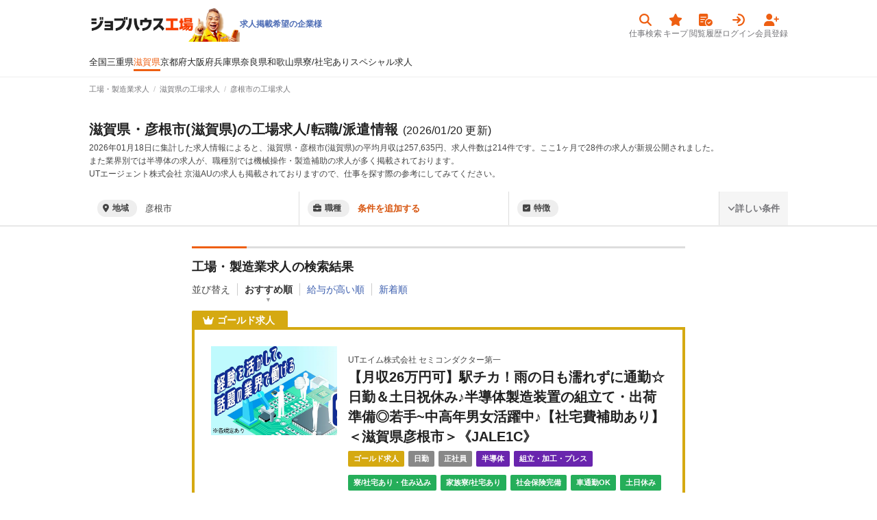

--- FILE ---
content_type: text/html; charset=utf-8
request_url: https://jobhouse.jp/factory/articles/a_1188
body_size: 46212
content:
<!DOCTYPE html>
<html>
  <head>
    <meta charset="UTF-8">
      <link rel="preconnect" href="https://jobhouse-image-prd.imgix.net/" />
    <title>滋賀県・彦根市(滋賀県)の工場・製造業求人ならジョブハウス|高収入求人多数！しごと探しをキャリアアドバイザーがサポート（正社員・派遣・アルバイト）</title>
    <meta content="未経験OK・稼げる・土日休み・即日就業可・正社員・寮ありなど、日本最大級の滋賀県・彦根市の工場・製造業専門の求人サイト！45秒のカンタン応募で稼げる仕事に今すぐ就職しよう！" name="description" />
    <meta content="ジョブハウス工場,工場,製造業,求人,転職,募集,,彦根市,滋賀県" name="keyword" />
    <meta content="index,follow" name="robots" />
    <meta content="滋賀県・彦根市(滋賀県)の工場・製造業求人ならジョブハウス|高収入求人多数！しごと探しをキャリアアドバイザーがサポート（正社員・派遣・アルバイト）" property="og:title" /><meta content="website" property="og:type" /><meta content="未経験OK・稼げる・土日休み・即日就業可・正社員・寮ありなど、日本最大級の滋賀県・彦根市の工場・製造業専門の求人サイト！45秒のカンタン応募で稼げる仕事に今すぐ就職しよう！" property="og:description" /><meta content="https://jobhouse.jp/factory/articles" property="og:url" /><meta content="" property="og:site_name" /><meta content="https://jobhouse-image-prd.imgix.net/jobhouse_ogp_v2.jpg?auto=compress%2Cformat" property="og:image" /><meta content="summary_large_image" name="twitter:card" /><meta content="" name="twitter:site" /><meta content="滋賀県・彦根市(滋賀県)の工場・製造業求人ならジョブハウス|高収入求人多数！しごと探しをキャリアアドバイザーがサポート（正社員・派遣・アルバイト）" name="twitter:title" /><meta content="未経験OK・稼げる・土日休み・即日就業可・正社員・寮ありなど、日本最大級の滋賀県・彦根市の工場・製造業専門の求人サイト！45秒のカンタン応募で稼げる仕事に今すぐ就職しよう！" name="twitter:description" /><meta content="https://jobhouse-image-prd.imgix.net/jobhouse_ogp_v2.jpg?auto=compress%2Cformat" name="twitter:image" /><meta content="https://jobhouse.jp/factory/articles" name="twitter:url" />
    <link href="/factory/articles/a_1188?page=2" rel="next" />
    <link href="/favicon.ico" rel="icon" sizes="16x16 32x32 48x48" type="image/x-icon" /><link href="/favicon-48x48.png" rel="icon" sizes="48x48" type="image/png" /><link href="/favicon-96x96.png" rel="icon" sizes="96x96" type="image/png" /><link href="/favicon-144x144.png" rel="icon" sizes="144x144" type="image/png" /><link href="/favicon-192x192.png" rel="icon" sizes="192x192" type="image/png" /><link href="/apple-touch-icon.png" rel="apple-touch-icon" sizes="180x180" />
    <meta name="csrf-param" content="authenticity_token" />
<meta name="csrf-token" content="4e2AT6EIPLuN680fE1EgdmFYTvAAsRiXnRxOME8fuRIclWmC_9-1frCRwuYk-fUmMH0_afU4HSreEy2AVfiJCw" />

    <script data-turbolinks-track="reload">window.namespaceId = "factory"</script>
    <link rel="stylesheet" href="https:/assets/tailwind-1d870bda8bf7d2c8c5ddf53522266616d0c9a45461aaa8ec913a518a4e02ad95.css" data-turbo-track="reload" media="screen" />
<link rel="stylesheet" href="https:/assets/inter-font-8c3e82affb176f4bca9616b838d906343d1251adc8408efe02cf2b1e4fcf2bc4.css" data-turbo-track="reload" media="screen" />
    <link rel="stylesheet" href="https:/assets/application-b76fb5ec2d5c42e957277edb5d99273c4972e7906f6a0584c66e2585b7accb06.css" media="all" data-turbolinks-track="reload" />

    <script src="https:/assets/builds/application_user-79f6859a389e2875ce37b4b99ae75e5f7dda56ad145ec33c50204a9b8c706d52.js" data-turbolinks-track="reload" defer="defer"></script>

    

    <meta name="turbolinks-cache-control" content="no-cache">
    <meta name="viewport" content="width=device-width, initial-scale=1">
    <meta name="google-site-verification" content="4A_HySzLqm5smtB1tPXzkOM5KbhVoXVJO4jWtNBaW8E">
    <meta name="theme-color" content="#F9420E">

    



      <link rel="canonical" href="https://jobhouse.jp/factory/articles/a_1188">
  </head>



  <body id='wrapper'>
      <!-- Google Tag Manager (noscript) -->
      <noscript><iframe src="https://www.googletagmanager.com/ns.html?id=GTM-KWX5BNW"
      height="0" width="0" style="display:none;visibility:hidden"></iframe></noscript>
      <!-- End Google Tag Manager (noscript) -->
      <header class="articles">
  
  <div class="container">
    <div class="headerContainer">
      <div class="headerBanners">
  <a class="headerBrand factory" href="/factory">
  <img alt="ジョブハウス工場" width="220" src="https://jobhouse-image-prd.imgix.net/factory-header-image.png?auto=compress%2Cformat" />
</a>

  <div class="headerBanner">
        

        <a class="headerActions-textItem" href="https://biz.jobhouse.jp/factory">求人掲載希望の企業様</a>
  </div>
</div>

    <div>
      <nav class="userActivity">
    <a href="/factory/articles">
  <div class="icon">
    
    <i class="fas fa-search"></i>
  </div>
  <div class="anchor">仕事検索</div>
</a>
    <a href="/mypage/favorites?namespace_id=factory">
  <div class="icon">
    
    <i class="fas fa-star"></i>
  </div>
  <div class="anchor">キープ</div>
</a>
    <a href="/mypage/article_histories?namespace_id=factory">
  <div class="icon">
    
    <i class="fas fa-memo-circle-check"></i>
  </div>
  <div class="anchor">閲覧履歴</div>
</a>
    <a href="/users/sign_in?namespace_id=factory">
  <div class="icon">
    
    <i class="fas fa-arrow-right-to-arc"></i>
  </div>
  <div class="anchor">ログイン</div>
</a>
    <a href="/users/sign_up?namespace_id=factory">
  <div class="icon">
    
    <i class="fas fa-user-plus"></i>
  </div>
  <div class="anchor">会員登録</div>
</a>
</nav>

    </div>
    </div>
  </div>
    <div class="container">
      <nav class="headerNavigation">
  <a href="/factory/articles">全国</a>
      <a class="" href="/factory/articles/p_24">三重県</a>
      <a class="is-active" href="/factory/articles/p_25">滋賀県</a>
      <a class="" href="/factory/articles/p_26">京都府</a>
      <a class="" href="/factory/articles/p_27">大阪府</a>
      <a class="" href="/factory/articles/p_28">兵庫県</a>
      <a class="" href="/factory/articles/p_29">奈良県</a>
      <a class="" href="/factory/articles/p_30">和歌山県</a>
    <a href="/factory/articles/f_24">寮/社宅あり</a>
    <a href="/factory/articles/s_1">スペシャル求人</a>
</nav>

    </div>
</header>



    <main class="">
      <div id="telModal" style="display:none;"><div style="text-align:center;"><img width="40px" loading="lazy" src="https://jobhouse-image-prd.imgix.net/header/phone.png?auto=compress%2Cformat&amp;w=80" /></div><div id="telArticle"><p style="font-size: 18px;font-weight: bold;line-height: 2;text-align: center;">無料で電話応募</p><p style="line-height: 1.6;margin-top: 20px;">お電話が繋がったら、求人番号は<span id="modalArticleId" style="color: #ee5f12;font-weight: bold;">記載なし</span>ですとお伝えください。</p><p style="line-height: 1.6;">電話番号は<span id="modalTelNumber" style="color: #ee5f12;font-weight: bold;">記載なし</span>です。</p></div><div id="telJobhouse" style="display:none;"><p style="font-size: 18px;font-weight: bold;line-height: 2;text-align: center;">無料で電話相談</p><p style="line-height: 1.6;margin-top: 20px;">お電話が繋がったら、お探しの条件をお伝えください。<br />とにかく高収入が良い、無料の寮が欲しいなどお気軽にお伝えください。</p><p style="line-height: 1.6;">電話番号は<span id="modalTelNumber" style="color: #ee5f12;font-weight: bold;">0120-413-542</span>です。</p></div><p style="line-height: 1.6;margin-top: 10px;"><a target="blank" href="/terms">利用規約</a>はこちら</p><div style="margin-top: 15px;"><a id="closeTelModal" style="display: block;padding: 10px 6px 8px;text-align: center;background-color: #ee122a;border-radius: 2px;color: white;font-weight:bold;" href="tel:0120413542">電話をかける</a></div></div>

      <div class="breadcrumb-container" style="false"><div class="container"><ol itemtype="http://schema.org/BreadcrumbList" itemscope="itemscope" class="breadcrumb-items"><li class="breadcrumb-item" itemprop="itemListElement" itemtype="http://schema.org/ListItem" itemscope="itemscope"><a itemprop="item" href="/factory"><span itemprop="name">工場・製造業求人</span></a><meta itemprop="position" content="1"></meta></li><li class="breadcrumb-item" itemprop="itemListElement" itemtype="http://schema.org/ListItem" itemscope="itemscope"><a itemprop="item" href="/factory/articles/p_25"><span itemprop="name">滋賀県の工場求人</span></a><meta itemprop="position" content="2"></meta></li><li class="breadcrumb-item"><span>彦根市の工場求人</span></li></ol></div></div><div id="favoriteModal" style="display:none;"><div style="text-align:center;"><i class="fas fa-star" style="font-size: 30px;color: #FFC92A;margin:9px;"></i></div><p style="font-size: 18px;font-weight: bold;line-height: 2;text-align: center;">キープしました！</p><p style="line-height: 1.6;margin-top: 20px;">キープした求人は、上の<span style="color: #ee5f12;font-weight: bold;">キープボタン</span>から見られます。</p><a class="articleItem-button is-orange" style="margin-top: 25px;font-weight: bold;" target="_blank" href="/users/sign_up?namespace_id=factory">無料で会員登録</a><div style="margin-top: 15px;"><input type="checkbox" name="modal_check" id="modal_check" value="" class="modal_check" /><label class="checkbox closeFavoriteModal" for="modal_check">次回から表示しない</label></div></div><script type="application/ld+json">{
  "@context": "http://schema.org",
  "@type": "FAQPage",
  "description": "滋賀県・彦根市(滋賀県)の工場の働き方に関するQ&A",
  "mainEntity": [{"@type":"Question","name":"彦根市にはどんな高収入の工場求人がありますか？","acceptedAnswer":{"@type":"Answer","text":"\u003cp\u003e彦根市には月収30万円以上の高収入の求人が多くあります。お給料だけでなく、入社特典や社宅費の補助、各種手当が充実しているお仕事も揃っています。ジョブハウスには多くの彦根市にある高収入の求人が掲載されています。彦根市の高収入求人を探す場合はこちらからご覧いただけます。\u003ca href=\"https://jobhouse.jp/factory/articles/a_1188/f_29\"\u003e彦根市の高収入工場求人\u003c/a\u003e\u003c/p\u003e"}},{"@type":"Question","name":"彦根市には正社員登用のある工場求人はありますか？","acceptedAnswer":{"@type":"Answer","text":"\u003cp\u003eはい、彦根市で正社員登用のある求人は多くあります。未経験でも正社員採用をしている仕事もありますので、正社員としての雇用を希望される方にあった求人を探していただけます。ジョブハウスには多くの彦根市の正社員募集をしている工場求人が掲載されています。過去に正社員登用をされた方もいらっしゃり、チャンスのある求人です。彦根市の正社員登用がある求人を探す場合はこちらからご覧いただけます。\u003ca href=\"https://jobhouse.jp/factory/articles/a_1188/f_27\"\u003e彦根市の正社員登用がある求人\u003c/a\u003e\u003c/p"}},{"@type":"Question","name":"彦根市には女性が働きやすい工場求人はありますか？","acceptedAnswer":{"@type":"Answer","text":"\u003cp\u003eはい、彦根市には女性が働きやすい求人、女性がすでに活躍している求人が多くあります。女性比率が高い職場や、女性が働きやすい制度を用意している職場もありますので、自分が求める軸を決めて、各求人を比較しながら、自分にあった求人をお探しください。ジョブハウス工場では、彦根市にある女性が活躍する工場求人が掲載されています。彦根市にある、女性歓迎・活躍中の求人を探す場合はこちらからご覧いただけます。\u003ca href=\"https://jobhouse.jp/factory/articles/a_1188/f_31\"\u003e彦根市の女性活躍中の求人\u003c/a\u003e\u003c/p\u003e"}},{"@type":"Question","name":"彦根市には寮付きの工場求人はありますか？","acceptedAnswer":{"@type":"Answer","text":"\u003cp\u003eはい、彦根市には寮付き、住み込みで働ける工場求人が多くあります。寮付きの求人には、お金が貯まりやすい、通勤の負担が少ないなどのメリットがあります。ジョブハウス工場では、彦根市にある寮や社宅で住み込みで働ける工場求人を多く掲載しています。彦根市にある、寮付き、住み込みで働ける求人を探す場合はこちらからご覧いただけます。\u003ca href=\"https://jobhouse.jp/factory/articles/a_1188/f_24\"\u003e彦根市の寮つき、住み込みの工場求人\u003c/a\u003e\u003c/p\u003e"}}]
}</script><div style="border-bottom: 1px solid #eee; margin-bottom: 30px; background-color: white; box-shadow: 0 1px 0 rgba(0, 0, 0, 0.12)"><div class="container"><div class="articlesHeadline"><h1 class="articlesHeadline-title">滋賀県・彦根市(滋賀県)の工場求人/転職/派遣情報<span class="text-lg font-normal ml-2">(2026/01/20 更新)</span></h1><div class="articlesHeadline-description"><p>2026年01月18日に集計した求人情報によると、滋賀県・彦根市(滋賀県)の平均月収は257,635円、求人件数は214件です。ここ1ヶ月で28件の求人が新規公開されました。<br>また業界別では半導体の求人が、職種別では機械操作・製造補助の求人が多く掲載されております。<br>UTエージェント株式会社 京滋AUの求人も掲載されておりますので、仕事を探す際の参考にしてみてください。</p></div><script>document.addEventListener("turbolinks:load", function() {
  $(function() {
    new Vue({
      el: '.vueSearchBox',
      data: {
        selectedCondition: null,
        articlesCount: 0,
        isDetailOpen: false,
        // Admin からのアクセスかどうか
        is_admin: false,
        // 選択中の条件
        prefecture_category_ids: [],
        prefecture_ids: [] || [],
        checked_area_ids: [1188] || [], // area_ids は computed プロパティで定義 (prefecture_ids に含まれない市区町村ID)
        job_category_ids: [] || [],
        job_type_ids: [] || [],
        feature_ids: [] || [],
        employment_type_ids: [] || [],
        work_form_ids: [] || [],
        corporation_ids: [] || [],
        allowance_id: null || null,
        special: null || false,
        // 地域のマスターデータ
        prefecture_categories: [{"id":1,"name":"北海道・東北"},{"id":2,"name":"関東"},{"id":3,"name":"中部・北陸"},{"id":4,"name":"関西"},{"id":5,"name":"中国・四国"},{"id":6,"name":"九州・沖縄"}] || [],
        prefectures: [{"id":1,"name":"北海道","prefecture_category_id":1},{"id":2,"name":"青森県","prefecture_category_id":1},{"id":3,"name":"岩手県","prefecture_category_id":1},{"id":4,"name":"宮城県","prefecture_category_id":1},{"id":5,"name":"秋田県","prefecture_category_id":1},{"id":6,"name":"山形県","prefecture_category_id":1},{"id":7,"name":"福島県","prefecture_category_id":1},{"id":8,"name":"茨城県","prefecture_category_id":2},{"id":9,"name":"栃木県","prefecture_category_id":2},{"id":10,"name":"群馬県","prefecture_category_id":2},{"id":11,"name":"埼玉県","prefecture_category_id":2},{"id":12,"name":"千葉県","prefecture_category_id":2},{"id":13,"name":"東京都","prefecture_category_id":2},{"id":14,"name":"神奈川県","prefecture_category_id":2},{"id":15,"name":"新潟県","prefecture_category_id":3},{"id":16,"name":"富山県","prefecture_category_id":3},{"id":17,"name":"石川県","prefecture_category_id":3},{"id":18,"name":"福井県","prefecture_category_id":3},{"id":19,"name":"山梨県","prefecture_category_id":3},{"id":20,"name":"長野県","prefecture_category_id":3},{"id":21,"name":"岐阜県","prefecture_category_id":3},{"id":22,"name":"静岡県","prefecture_category_id":3},{"id":23,"name":"愛知県","prefecture_category_id":3},{"id":24,"name":"三重県","prefecture_category_id":4},{"id":25,"name":"滋賀県","prefecture_category_id":4},{"id":26,"name":"京都府","prefecture_category_id":4},{"id":27,"name":"大阪府","prefecture_category_id":4},{"id":28,"name":"兵庫県","prefecture_category_id":4},{"id":29,"name":"奈良県","prefecture_category_id":4},{"id":30,"name":"和歌山県","prefecture_category_id":4},{"id":31,"name":"鳥取県","prefecture_category_id":5},{"id":32,"name":"島根県","prefecture_category_id":5},{"id":33,"name":"岡山県","prefecture_category_id":5},{"id":34,"name":"広島県","prefecture_category_id":5},{"id":35,"name":"山口県","prefecture_category_id":5},{"id":36,"name":"徳島県","prefecture_category_id":5},{"id":37,"name":"香川県","prefecture_category_id":5},{"id":38,"name":"愛媛県","prefecture_category_id":5},{"id":39,"name":"高知県","prefecture_category_id":5},{"id":40,"name":"福岡県","prefecture_category_id":6},{"id":41,"name":"佐賀県","prefecture_category_id":6},{"id":42,"name":"長崎県","prefecture_category_id":6},{"id":43,"name":"熊本県","prefecture_category_id":6},{"id":44,"name":"大分県","prefecture_category_id":6},{"id":45,"name":"宮崎県","prefecture_category_id":6},{"id":46,"name":"鹿児島県","prefecture_category_id":6},{"id":47,"name":"沖縄県","prefecture_category_id":6}] || [],
        areas: [{"id":2,"name":"札幌市","prefecture_id":1},{"id":5,"name":"青森市","prefecture_id":2},{"id":8,"name":"盛岡市","prefecture_id":3},{"id":11,"name":"仙台市","prefecture_id":4},{"id":14,"name":"秋田市","prefecture_id":5},{"id":17,"name":"山形市","prefecture_id":6},{"id":20,"name":"福島市","prefecture_id":7},{"id":23,"name":"水戸市","prefecture_id":8},{"id":26,"name":"宇都宮市","prefecture_id":9},{"id":29,"name":"前橋市","prefecture_id":10},{"id":32,"name":"さいたま市","prefecture_id":11},{"id":35,"name":"千葉市","prefecture_id":12},{"id":41,"name":"横浜市","prefecture_id":14},{"id":42,"name":"川崎市","prefecture_id":14},{"id":43,"name":"相模原市","prefecture_id":14},{"id":46,"name":"新潟市","prefecture_id":15},{"id":49,"name":"富山市","prefecture_id":16},{"id":52,"name":"金沢市","prefecture_id":17},{"id":55,"name":"福井市","prefecture_id":18},{"id":58,"name":"甲府市","prefecture_id":19},{"id":61,"name":"長野市","prefecture_id":20},{"id":64,"name":"岐阜市","prefecture_id":21},{"id":67,"name":"静岡市","prefecture_id":22},{"id":70,"name":"名古屋市","prefecture_id":23},{"id":73,"name":"津市","prefecture_id":24},{"id":76,"name":"大津市","prefecture_id":25},{"id":79,"name":"京都市","prefecture_id":26},{"id":82,"name":"大阪市","prefecture_id":27},{"id":83,"name":"堺市","prefecture_id":27},{"id":86,"name":"神戸市","prefecture_id":28},{"id":89,"name":"奈良市","prefecture_id":29},{"id":92,"name":"和歌山市","prefecture_id":30},{"id":95,"name":"鳥取市","prefecture_id":31},{"id":98,"name":"松江市","prefecture_id":32},{"id":101,"name":"岡山市","prefecture_id":33},{"id":104,"name":"広島市","prefecture_id":34},{"id":107,"name":"下関市","prefecture_id":35},{"id":110,"name":"徳島市","prefecture_id":36},{"id":113,"name":"高松市","prefecture_id":37},{"id":116,"name":"松山市","prefecture_id":38},{"id":119,"name":"高知市","prefecture_id":39},{"id":122,"name":"福岡市","prefecture_id":40},{"id":123,"name":"北九州市","prefecture_id":40},{"id":126,"name":"佐賀市","prefecture_id":41},{"id":129,"name":"長崎市","prefecture_id":42},{"id":132,"name":"熊本市","prefecture_id":43},{"id":135,"name":"大分市","prefecture_id":44},{"id":138,"name":"宮崎市","prefecture_id":45},{"id":141,"name":"鹿児島市","prefecture_id":46},{"id":144,"name":"那覇市","prefecture_id":47},{"id":146,"name":"函館市","prefecture_id":1},{"id":147,"name":"小樽市","prefecture_id":1},{"id":148,"name":"旭川市","prefecture_id":1},{"id":149,"name":"室蘭市","prefecture_id":1},{"id":150,"name":"釧路市","prefecture_id":1},{"id":151,"name":"帯広市","prefecture_id":1},{"id":152,"name":"北見市","prefecture_id":1},{"id":153,"name":"夕張市","prefecture_id":1},{"id":154,"name":"岩見沢市","prefecture_id":1},{"id":155,"name":"網走市","prefecture_id":1},{"id":156,"name":"留萌市","prefecture_id":1},{"id":157,"name":"苫小牧市","prefecture_id":1},{"id":158,"name":"稚内市","prefecture_id":1},{"id":159,"name":"美唄市","prefecture_id":1},{"id":160,"name":"芦別市","prefecture_id":1},{"id":161,"name":"江別市","prefecture_id":1},{"id":162,"name":"赤平市","prefecture_id":1},{"id":163,"name":"紋別市","prefecture_id":1},{"id":164,"name":"士別市","prefecture_id":1},{"id":165,"name":"名寄市","prefecture_id":1},{"id":166,"name":"三笠市","prefecture_id":1},{"id":167,"name":"根室市","prefecture_id":1},{"id":168,"name":"千歳市","prefecture_id":1},{"id":169,"name":"滝川市","prefecture_id":1},{"id":170,"name":"砂川市","prefecture_id":1},{"id":171,"name":"歌志内市","prefecture_id":1},{"id":172,"name":"深川市","prefecture_id":1},{"id":173,"name":"富良野市","prefecture_id":1},{"id":174,"name":"登別市","prefecture_id":1},{"id":175,"name":"恵庭市","prefecture_id":1},{"id":176,"name":"伊達市","prefecture_id":1},{"id":177,"name":"北広島市","prefecture_id":1},{"id":178,"name":"石狩市","prefecture_id":1},{"id":179,"name":"北斗市","prefecture_id":1},{"id":180,"name":"当別町","prefecture_id":1},{"id":181,"name":"新篠津村","prefecture_id":1},{"id":182,"name":"松前町","prefecture_id":1},{"id":183,"name":"福島町","prefecture_id":1},{"id":184,"name":"知内町","prefecture_id":1},{"id":185,"name":"木古内町","prefecture_id":1},{"id":186,"name":"七飯町","prefecture_id":1},{"id":187,"name":"鹿部町","prefecture_id":1},{"id":188,"name":"森町","prefecture_id":1},{"id":189,"name":"八雲町","prefecture_id":1},{"id":190,"name":"長万部町","prefecture_id":1},{"id":191,"name":"江差町","prefecture_id":1},{"id":192,"name":"上ノ国町","prefecture_id":1},{"id":193,"name":"厚沢部町","prefecture_id":1},{"id":194,"name":"乙部町","prefecture_id":1},{"id":195,"name":"奥尻町","prefecture_id":1},{"id":196,"name":"今金町","prefecture_id":1},{"id":197,"name":"せたな町","prefecture_id":1},{"id":198,"name":"島牧村","prefecture_id":1},{"id":199,"name":"寿都町","prefecture_id":1},{"id":200,"name":"黒松内町","prefecture_id":1},{"id":201,"name":"蘭越町","prefecture_id":1},{"id":202,"name":"ニセコ町","prefecture_id":1},{"id":203,"name":"真狩村","prefecture_id":1},{"id":204,"name":"留寿都村","prefecture_id":1},{"id":205,"name":"喜茂別町","prefecture_id":1},{"id":206,"name":"京極町","prefecture_id":1},{"id":207,"name":"倶知安町","prefecture_id":1},{"id":208,"name":"共和町","prefecture_id":1},{"id":209,"name":"岩内町","prefecture_id":1},{"id":210,"name":"泊村","prefecture_id":1},{"id":211,"name":"神恵内村","prefecture_id":1},{"id":212,"name":"積丹町","prefecture_id":1},{"id":213,"name":"古平町","prefecture_id":1},{"id":214,"name":"仁木町","prefecture_id":1},{"id":215,"name":"余市町","prefecture_id":1},{"id":216,"name":"赤井川村","prefecture_id":1},{"id":217,"name":"南幌町","prefecture_id":1},{"id":218,"name":"奈井江町","prefecture_id":1},{"id":219,"name":"上砂川町","prefecture_id":1},{"id":220,"name":"由仁町","prefecture_id":1},{"id":221,"name":"長沼町","prefecture_id":1},{"id":222,"name":"栗山町","prefecture_id":1},{"id":223,"name":"月形町","prefecture_id":1},{"id":224,"name":"浦臼町","prefecture_id":1},{"id":225,"name":"新十津川町","prefecture_id":1},{"id":226,"name":"妹背牛町","prefecture_id":1},{"id":227,"name":"秩父別町","prefecture_id":1},{"id":228,"name":"雨竜町","prefecture_id":1},{"id":229,"name":"北竜町","prefecture_id":1},{"id":230,"name":"沼田町","prefecture_id":1},{"id":231,"name":"鷹栖町","prefecture_id":1},{"id":232,"name":"東神楽町","prefecture_id":1},{"id":233,"name":"当麻町","prefecture_id":1},{"id":234,"name":"比布町","prefecture_id":1},{"id":235,"name":"愛別町","prefecture_id":1},{"id":236,"name":"上川町","prefecture_id":1},{"id":237,"name":"東川町","prefecture_id":1},{"id":238,"name":"美瑛町","prefecture_id":1},{"id":239,"name":"上富良野町","prefecture_id":1},{"id":240,"name":"中富良野町","prefecture_id":1},{"id":241,"name":"南富良野町","prefecture_id":1},{"id":242,"name":"占冠村","prefecture_id":1},{"id":243,"name":"和寒町","prefecture_id":1},{"id":244,"name":"剣淵町","prefecture_id":1},{"id":245,"name":"下川町","prefecture_id":1},{"id":246,"name":"美深町","prefecture_id":1},{"id":247,"name":"音威子府村","prefecture_id":1},{"id":248,"name":"中川町","prefecture_id":1},{"id":249,"name":"幌加内町","prefecture_id":1},{"id":250,"name":"増毛町","prefecture_id":1},{"id":251,"name":"小平町","prefecture_id":1},{"id":252,"name":"苫前町","prefecture_id":1},{"id":253,"name":"羽幌町","prefecture_id":1},{"id":254,"name":"初山別村","prefecture_id":1},{"id":255,"name":"遠別町","prefecture_id":1},{"id":256,"name":"天塩町","prefecture_id":1},{"id":257,"name":"猿払村","prefecture_id":1},{"id":258,"name":"浜頓別町","prefecture_id":1},{"id":259,"name":"中頓別町","prefecture_id":1},{"id":260,"name":"枝幸町","prefecture_id":1},{"id":261,"name":"豊富町","prefecture_id":1},{"id":262,"name":"礼文町","prefecture_id":1},{"id":263,"name":"利尻町","prefecture_id":1},{"id":264,"name":"利尻富士町","prefecture_id":1},{"id":265,"name":"幌延町","prefecture_id":1},{"id":266,"name":"美幌町","prefecture_id":1},{"id":267,"name":"津別町","prefecture_id":1},{"id":268,"name":"斜里町","prefecture_id":1},{"id":269,"name":"清里町","prefecture_id":1},{"id":270,"name":"小清水町","prefecture_id":1},{"id":271,"name":"訓子府町","prefecture_id":1},{"id":272,"name":"置戸町","prefecture_id":1},{"id":273,"name":"佐呂間町","prefecture_id":1},{"id":274,"name":"遠軽町","prefecture_id":1},{"id":275,"name":"湧別町","prefecture_id":1},{"id":276,"name":"滝上町","prefecture_id":1},{"id":277,"name":"興部町","prefecture_id":1},{"id":278,"name":"西興部村","prefecture_id":1},{"id":279,"name":"雄武町","prefecture_id":1},{"id":280,"name":"大空町","prefecture_id":1},{"id":281,"name":"豊浦町","prefecture_id":1},{"id":282,"name":"壮瞥町","prefecture_id":1},{"id":283,"name":"白老町","prefecture_id":1},{"id":284,"name":"厚真町","prefecture_id":1},{"id":285,"name":"洞爺湖町","prefecture_id":1},{"id":286,"name":"安平町","prefecture_id":1},{"id":287,"name":"むかわ町","prefecture_id":1},{"id":288,"name":"日高町","prefecture_id":1},{"id":289,"name":"平取町","prefecture_id":1},{"id":290,"name":"新冠町","prefecture_id":1},{"id":291,"name":"浦河町","prefecture_id":1},{"id":292,"name":"様似町","prefecture_id":1},{"id":293,"name":"えりも町","prefecture_id":1},{"id":294,"name":"新ひだか町","prefecture_id":1},{"id":295,"name":"音更町","prefecture_id":1},{"id":296,"name":"士幌町","prefecture_id":1},{"id":297,"name":"上士幌町","prefecture_id":1},{"id":298,"name":"鹿追町","prefecture_id":1},{"id":299,"name":"新得町","prefecture_id":1},{"id":300,"name":"清水町","prefecture_id":1},{"id":301,"name":"芽室町","prefecture_id":1},{"id":302,"name":"中札内村","prefecture_id":1},{"id":303,"name":"更別村","prefecture_id":1},{"id":304,"name":"大樹町","prefecture_id":1},{"id":305,"name":"広尾町","prefecture_id":1},{"id":306,"name":"幕別町","prefecture_id":1},{"id":307,"name":"池田町","prefecture_id":1},{"id":308,"name":"豊頃町","prefecture_id":1},{"id":309,"name":"本別町","prefecture_id":1},{"id":310,"name":"足寄町","prefecture_id":1},{"id":311,"name":"陸別町","prefecture_id":1},{"id":312,"name":"浦幌町","prefecture_id":1},{"id":313,"name":"釧路町","prefecture_id":1},{"id":314,"name":"厚岸町","prefecture_id":1},{"id":315,"name":"浜中町","prefecture_id":1},{"id":316,"name":"標茶町","prefecture_id":1},{"id":317,"name":"弟子屈町","prefecture_id":1},{"id":318,"name":"鶴居村","prefecture_id":1},{"id":319,"name":"白糠町","prefecture_id":1},{"id":320,"name":"別海町","prefecture_id":1},{"id":321,"name":"中標津町","prefecture_id":1},{"id":322,"name":"標津町","prefecture_id":1},{"id":323,"name":"羅臼町","prefecture_id":1},{"id":324,"name":"弘前市","prefecture_id":2},{"id":325,"name":"八戸市","prefecture_id":2},{"id":326,"name":"黒石市","prefecture_id":2},{"id":327,"name":"五所川原市","prefecture_id":2},{"id":328,"name":"十和田市","prefecture_id":2},{"id":329,"name":"三沢市","prefecture_id":2},{"id":330,"name":"むつ市","prefecture_id":2},{"id":331,"name":"つがる市","prefecture_id":2},{"id":332,"name":"平川市","prefecture_id":2},{"id":333,"name":"平内町","prefecture_id":2},{"id":334,"name":"今別町","prefecture_id":2},{"id":335,"name":"蓬田村","prefecture_id":2},{"id":336,"name":"外ヶ浜町","prefecture_id":2},{"id":337,"name":"鰺ヶ沢町","prefecture_id":2},{"id":338,"name":"深浦町","prefecture_id":2},{"id":339,"name":"西目屋村","prefecture_id":2},{"id":340,"name":"藤崎町","prefecture_id":2},{"id":341,"name":"大鰐町","prefecture_id":2},{"id":342,"name":"田舎館村","prefecture_id":2},{"id":343,"name":"板柳町","prefecture_id":2},{"id":344,"name":"鶴田町","prefecture_id":2},{"id":345,"name":"中泊町","prefecture_id":2},{"id":346,"name":"野辺地町","prefecture_id":2},{"id":347,"name":"七戸町","prefecture_id":2},{"id":348,"name":"六戸町","prefecture_id":2},{"id":349,"name":"横浜町","prefecture_id":2},{"id":350,"name":"東北町","prefecture_id":2},{"id":351,"name":"六ヶ所村","prefecture_id":2},{"id":352,"name":"おいらせ町","prefecture_id":2},{"id":353,"name":"大間町","prefecture_id":2},{"id":354,"name":"東通村","prefecture_id":2},{"id":355,"name":"風間浦村","prefecture_id":2},{"id":356,"name":"佐井村","prefecture_id":2},{"id":357,"name":"三戸町","prefecture_id":2},{"id":358,"name":"五戸町","prefecture_id":2},{"id":359,"name":"田子町","prefecture_id":2},{"id":360,"name":"南部町","prefecture_id":2},{"id":361,"name":"階上町","prefecture_id":2},{"id":362,"name":"新郷村","prefecture_id":2},{"id":363,"name":"宮古市","prefecture_id":3},{"id":364,"name":"大船渡市","prefecture_id":3},{"id":365,"name":"花巻市","prefecture_id":3},{"id":366,"name":"北上市","prefecture_id":3},{"id":367,"name":"久慈市","prefecture_id":3},{"id":368,"name":"遠野市","prefecture_id":3},{"id":369,"name":"一関市","prefecture_id":3},{"id":370,"name":"陸前高田市","prefecture_id":3},{"id":371,"name":"釜石市","prefecture_id":3},{"id":372,"name":"二戸市","prefecture_id":3},{"id":373,"name":"八幡平市","prefecture_id":3},{"id":374,"name":"奥州市","prefecture_id":3},{"id":375,"name":"滝沢市","prefecture_id":3},{"id":376,"name":"雫石町","prefecture_id":3},{"id":377,"name":"葛巻町","prefecture_id":3},{"id":378,"name":"岩手町","prefecture_id":3},{"id":379,"name":"紫波町","prefecture_id":3},{"id":380,"name":"矢巾町","prefecture_id":3},{"id":381,"name":"西和賀町","prefecture_id":3},{"id":382,"name":"金ケ崎町","prefecture_id":3},{"id":383,"name":"平泉町","prefecture_id":3},{"id":384,"name":"住田町","prefecture_id":3},{"id":385,"name":"大槌町","prefecture_id":3},{"id":386,"name":"山田町","prefecture_id":3},{"id":387,"name":"岩泉町","prefecture_id":3},{"id":388,"name":"田野畑村","prefecture_id":3},{"id":389,"name":"普代村","prefecture_id":3},{"id":390,"name":"軽米町","prefecture_id":3},{"id":391,"name":"野田村","prefecture_id":3},{"id":392,"name":"九戸村","prefecture_id":3},{"id":393,"name":"洋野町","prefecture_id":3},{"id":394,"name":"一戸町","prefecture_id":3},{"id":395,"name":"石巻市","prefecture_id":4},{"id":396,"name":"塩竈市","prefecture_id":4},{"id":397,"name":"気仙沼市","prefecture_id":4},{"id":398,"name":"白石市","prefecture_id":4},{"id":399,"name":"名取市","prefecture_id":4},{"id":400,"name":"角田市","prefecture_id":4},{"id":401,"name":"多賀城市","prefecture_id":4},{"id":402,"name":"岩沼市","prefecture_id":4},{"id":403,"name":"登米市","prefecture_id":4},{"id":404,"name":"栗原市","prefecture_id":4},{"id":405,"name":"東松島市","prefecture_id":4},{"id":406,"name":"大崎市","prefecture_id":4},{"id":407,"name":"富谷市","prefecture_id":4},{"id":408,"name":"蔵王町","prefecture_id":4},{"id":409,"name":"七ヶ宿町","prefecture_id":4},{"id":410,"name":"大河原町","prefecture_id":4},{"id":411,"name":"村田町","prefecture_id":4},{"id":412,"name":"柴田町","prefecture_id":4},{"id":413,"name":"川崎町","prefecture_id":4},{"id":414,"name":"丸森町","prefecture_id":4},{"id":415,"name":"亘理町","prefecture_id":4},{"id":416,"name":"山元町","prefecture_id":4},{"id":417,"name":"松島町","prefecture_id":4},{"id":418,"name":"七ヶ浜町","prefecture_id":4},{"id":419,"name":"利府町","prefecture_id":4},{"id":420,"name":"大和町","prefecture_id":4},{"id":421,"name":"大郷町","prefecture_id":4},{"id":422,"name":"大衡村","prefecture_id":4},{"id":423,"name":"色麻町","prefecture_id":4},{"id":424,"name":"加美町","prefecture_id":4},{"id":425,"name":"涌谷町","prefecture_id":4},{"id":426,"name":"美里町","prefecture_id":4},{"id":427,"name":"女川町","prefecture_id":4},{"id":428,"name":"南三陸町","prefecture_id":4},{"id":429,"name":"能代市","prefecture_id":5},{"id":430,"name":"横手市","prefecture_id":5},{"id":431,"name":"大館市","prefecture_id":5},{"id":432,"name":"男鹿市","prefecture_id":5},{"id":433,"name":"湯沢市","prefecture_id":5},{"id":434,"name":"鹿角市","prefecture_id":5},{"id":435,"name":"由利本荘市","prefecture_id":5},{"id":436,"name":"潟上市","prefecture_id":5},{"id":437,"name":"大仙市","prefecture_id":5},{"id":438,"name":"北秋田市","prefecture_id":5},{"id":439,"name":"にかほ市","prefecture_id":5},{"id":440,"name":"仙北市","prefecture_id":5},{"id":441,"name":"小坂町","prefecture_id":5},{"id":442,"name":"上小阿仁村","prefecture_id":5},{"id":443,"name":"藤里町","prefecture_id":5},{"id":444,"name":"三種町","prefecture_id":5},{"id":445,"name":"八峰町","prefecture_id":5},{"id":446,"name":"五城目町","prefecture_id":5},{"id":447,"name":"八郎潟町","prefecture_id":5},{"id":448,"name":"井川町","prefecture_id":5},{"id":449,"name":"大潟村","prefecture_id":5},{"id":450,"name":"美郷町","prefecture_id":5},{"id":451,"name":"羽後町","prefecture_id":5},{"id":452,"name":"東成瀬村","prefecture_id":5},{"id":453,"name":"米沢市","prefecture_id":6},{"id":454,"name":"鶴岡市","prefecture_id":6},{"id":455,"name":"酒田市","prefecture_id":6},{"id":456,"name":"新庄市","prefecture_id":6},{"id":457,"name":"寒河江市","prefecture_id":6},{"id":458,"name":"上山市","prefecture_id":6},{"id":459,"name":"村山市","prefecture_id":6},{"id":460,"name":"長井市","prefecture_id":6},{"id":461,"name":"天童市","prefecture_id":6},{"id":462,"name":"東根市","prefecture_id":6},{"id":463,"name":"尾花沢市","prefecture_id":6},{"id":464,"name":"南陽市","prefecture_id":6},{"id":465,"name":"山辺町","prefecture_id":6},{"id":466,"name":"中山町","prefecture_id":6},{"id":467,"name":"河北町","prefecture_id":6},{"id":468,"name":"西川町","prefecture_id":6},{"id":469,"name":"朝日町","prefecture_id":6},{"id":470,"name":"大江町","prefecture_id":6},{"id":471,"name":"大石田町","prefecture_id":6},{"id":472,"name":"金山町","prefecture_id":6},{"id":473,"name":"最上町","prefecture_id":6},{"id":474,"name":"舟形町","prefecture_id":6},{"id":475,"name":"真室川町","prefecture_id":6},{"id":476,"name":"大蔵村","prefecture_id":6},{"id":477,"name":"鮭川村","prefecture_id":6},{"id":478,"name":"戸沢村","prefecture_id":6},{"id":479,"name":"高畠町","prefecture_id":6},{"id":480,"name":"川西町","prefecture_id":6},{"id":481,"name":"小国町","prefecture_id":6},{"id":482,"name":"白鷹町","prefecture_id":6},{"id":483,"name":"飯豊町","prefecture_id":6},{"id":484,"name":"三川町","prefecture_id":6},{"id":485,"name":"庄内町","prefecture_id":6},{"id":486,"name":"遊佐町","prefecture_id":6},{"id":487,"name":"会津若松市","prefecture_id":7},{"id":488,"name":"郡山市","prefecture_id":7},{"id":489,"name":"いわき市","prefecture_id":7},{"id":490,"name":"白河市","prefecture_id":7},{"id":491,"name":"須賀川市","prefecture_id":7},{"id":492,"name":"喜多方市","prefecture_id":7},{"id":493,"name":"相馬市","prefecture_id":7},{"id":494,"name":"二本松市","prefecture_id":7},{"id":495,"name":"田村市","prefecture_id":7},{"id":496,"name":"南相馬市","prefecture_id":7},{"id":497,"name":"伊達市","prefecture_id":7},{"id":498,"name":"本宮市","prefecture_id":7},{"id":499,"name":"桑折町","prefecture_id":7},{"id":500,"name":"国見町","prefecture_id":7},{"id":501,"name":"川俣町","prefecture_id":7},{"id":502,"name":"大玉村","prefecture_id":7},{"id":503,"name":"鏡石町","prefecture_id":7},{"id":504,"name":"天栄村","prefecture_id":7},{"id":505,"name":"下郷町","prefecture_id":7},{"id":506,"name":"檜枝岐村","prefecture_id":7},{"id":507,"name":"只見町","prefecture_id":7},{"id":508,"name":"南会津町","prefecture_id":7},{"id":509,"name":"北塩原村","prefecture_id":7},{"id":510,"name":"西会津町","prefecture_id":7},{"id":511,"name":"磐梯町","prefecture_id":7},{"id":512,"name":"猪苗代町","prefecture_id":7},{"id":513,"name":"会津坂下町","prefecture_id":7},{"id":514,"name":"湯川村","prefecture_id":7},{"id":515,"name":"柳津町","prefecture_id":7},{"id":516,"name":"三島町","prefecture_id":7},{"id":517,"name":"金山町","prefecture_id":7},{"id":518,"name":"昭和村","prefecture_id":7},{"id":519,"name":"会津美里町","prefecture_id":7},{"id":520,"name":"西郷村","prefecture_id":7},{"id":521,"name":"泉崎村","prefecture_id":7},{"id":522,"name":"中島村","prefecture_id":7},{"id":523,"name":"矢吹町","prefecture_id":7},{"id":524,"name":"棚倉町","prefecture_id":7},{"id":525,"name":"矢祭町","prefecture_id":7},{"id":526,"name":"塙町","prefecture_id":7},{"id":527,"name":"鮫川村","prefecture_id":7},{"id":528,"name":"石川町","prefecture_id":7},{"id":529,"name":"玉川村","prefecture_id":7},{"id":530,"name":"平田村","prefecture_id":7},{"id":531,"name":"浅川町","prefecture_id":7},{"id":532,"name":"古殿町","prefecture_id":7},{"id":533,"name":"三春町","prefecture_id":7},{"id":534,"name":"小野町","prefecture_id":7},{"id":535,"name":"広野町","prefecture_id":7},{"id":536,"name":"楢葉町","prefecture_id":7},{"id":537,"name":"富岡町","prefecture_id":7},{"id":538,"name":"川内村","prefecture_id":7},{"id":539,"name":"大熊町","prefecture_id":7},{"id":540,"name":"双葉町","prefecture_id":7},{"id":541,"name":"浪江町","prefecture_id":7},{"id":542,"name":"葛尾村","prefecture_id":7},{"id":543,"name":"新地町","prefecture_id":7},{"id":544,"name":"飯舘村","prefecture_id":7},{"id":545,"name":"日立市","prefecture_id":8},{"id":546,"name":"土浦市","prefecture_id":8},{"id":547,"name":"古河市","prefecture_id":8},{"id":548,"name":"石岡市","prefecture_id":8},{"id":549,"name":"結城市","prefecture_id":8},{"id":550,"name":"龍ケ崎市","prefecture_id":8},{"id":551,"name":"下妻市","prefecture_id":8},{"id":552,"name":"常総市","prefecture_id":8},{"id":553,"name":"常陸太田市","prefecture_id":8},{"id":554,"name":"高萩市","prefecture_id":8},{"id":555,"name":"北茨城市","prefecture_id":8},{"id":556,"name":"笠間市","prefecture_id":8},{"id":557,"name":"取手市","prefecture_id":8},{"id":558,"name":"牛久市","prefecture_id":8},{"id":559,"name":"つくば市","prefecture_id":8},{"id":560,"name":"ひたちなか市","prefecture_id":8},{"id":561,"name":"鹿嶋市","prefecture_id":8},{"id":562,"name":"潮来市","prefecture_id":8},{"id":563,"name":"守谷市","prefecture_id":8},{"id":564,"name":"常陸大宮市","prefecture_id":8},{"id":565,"name":"那珂市","prefecture_id":8},{"id":566,"name":"筑西市","prefecture_id":8},{"id":567,"name":"坂東市","prefecture_id":8},{"id":568,"name":"稲敷市","prefecture_id":8},{"id":569,"name":"かすみがうら市","prefecture_id":8},{"id":570,"name":"桜川市","prefecture_id":8},{"id":571,"name":"神栖市","prefecture_id":8},{"id":572,"name":"行方市","prefecture_id":8},{"id":573,"name":"鉾田市","prefecture_id":8},{"id":574,"name":"つくばみらい市","prefecture_id":8},{"id":575,"name":"小美玉市","prefecture_id":8},{"id":576,"name":"茨城町","prefecture_id":8},{"id":577,"name":"大洗町","prefecture_id":8},{"id":578,"name":"城里町","prefecture_id":8},{"id":579,"name":"東海村","prefecture_id":8},{"id":580,"name":"大子町","prefecture_id":8},{"id":581,"name":"美浦村","prefecture_id":8},{"id":582,"name":"阿見町","prefecture_id":8},{"id":583,"name":"河内町","prefecture_id":8},{"id":584,"name":"八千代町","prefecture_id":8},{"id":585,"name":"五霞町","prefecture_id":8},{"id":586,"name":"境町","prefecture_id":8},{"id":587,"name":"利根町","prefecture_id":8},{"id":588,"name":"足利市","prefecture_id":9},{"id":589,"name":"栃木市","prefecture_id":9},{"id":590,"name":"佐野市","prefecture_id":9},{"id":591,"name":"鹿沼市","prefecture_id":9},{"id":592,"name":"日光市","prefecture_id":9},{"id":593,"name":"小山市","prefecture_id":9},{"id":594,"name":"真岡市","prefecture_id":9},{"id":595,"name":"大田原市","prefecture_id":9},{"id":596,"name":"矢板市","prefecture_id":9},{"id":597,"name":"那須塩原市","prefecture_id":9},{"id":598,"name":"さくら市","prefecture_id":9},{"id":599,"name":"那須烏山市","prefecture_id":9},{"id":600,"name":"下野市","prefecture_id":9},{"id":601,"name":"上三川町","prefecture_id":9},{"id":602,"name":"益子町","prefecture_id":9},{"id":603,"name":"茂木町","prefecture_id":9},{"id":604,"name":"市貝町","prefecture_id":9},{"id":605,"name":"芳賀町","prefecture_id":9},{"id":606,"name":"壬生町","prefecture_id":9},{"id":607,"name":"野木町","prefecture_id":9},{"id":608,"name":"塩谷町","prefecture_id":9},{"id":609,"name":"高根沢町","prefecture_id":9},{"id":610,"name":"那須町","prefecture_id":9},{"id":611,"name":"那珂川町","prefecture_id":9},{"id":612,"name":"高崎市","prefecture_id":10},{"id":613,"name":"桐生市","prefecture_id":10},{"id":614,"name":"伊勢崎市","prefecture_id":10},{"id":615,"name":"太田市","prefecture_id":10},{"id":616,"name":"沼田市","prefecture_id":10},{"id":617,"name":"館林市","prefecture_id":10},{"id":618,"name":"渋川市","prefecture_id":10},{"id":619,"name":"藤岡市","prefecture_id":10},{"id":620,"name":"富岡市","prefecture_id":10},{"id":621,"name":"安中市","prefecture_id":10},{"id":622,"name":"みどり市","prefecture_id":10},{"id":623,"name":"榛東村","prefecture_id":10},{"id":624,"name":"吉岡町","prefecture_id":10},{"id":625,"name":"上野村","prefecture_id":10},{"id":626,"name":"神流町","prefecture_id":10},{"id":627,"name":"下仁田町","prefecture_id":10},{"id":628,"name":"南牧村","prefecture_id":10},{"id":629,"name":"甘楽町","prefecture_id":10},{"id":630,"name":"中之条町","prefecture_id":10},{"id":631,"name":"長野原町","prefecture_id":10},{"id":632,"name":"嬬恋村","prefecture_id":10},{"id":633,"name":"草津町","prefecture_id":10},{"id":634,"name":"高山村","prefecture_id":10},{"id":635,"name":"東吾妻町","prefecture_id":10},{"id":636,"name":"片品村","prefecture_id":10},{"id":637,"name":"川場村","prefecture_id":10},{"id":638,"name":"昭和村","prefecture_id":10},{"id":639,"name":"みなかみ町","prefecture_id":10},{"id":640,"name":"玉村町","prefecture_id":10},{"id":641,"name":"板倉町","prefecture_id":10},{"id":642,"name":"明和町","prefecture_id":10},{"id":643,"name":"千代田町","prefecture_id":10},{"id":644,"name":"大泉町","prefecture_id":10},{"id":645,"name":"邑楽町","prefecture_id":10},{"id":646,"name":"川越市","prefecture_id":11},{"id":647,"name":"熊谷市","prefecture_id":11},{"id":648,"name":"川口市","prefecture_id":11},{"id":649,"name":"行田市","prefecture_id":11},{"id":650,"name":"秩父市","prefecture_id":11},{"id":651,"name":"所沢市","prefecture_id":11},{"id":652,"name":"飯能市","prefecture_id":11},{"id":653,"name":"加須市","prefecture_id":11},{"id":654,"name":"本庄市","prefecture_id":11},{"id":655,"name":"東松山市","prefecture_id":11},{"id":656,"name":"春日部市","prefecture_id":11},{"id":657,"name":"狭山市","prefecture_id":11},{"id":658,"name":"羽生市","prefecture_id":11},{"id":659,"name":"鴻巣市","prefecture_id":11},{"id":660,"name":"深谷市","prefecture_id":11},{"id":661,"name":"上尾市","prefecture_id":11},{"id":662,"name":"草加市","prefecture_id":11},{"id":663,"name":"越谷市","prefecture_id":11},{"id":664,"name":"蕨市","prefecture_id":11},{"id":665,"name":"戸田市","prefecture_id":11},{"id":666,"name":"入間市","prefecture_id":11},{"id":667,"name":"朝霞市","prefecture_id":11},{"id":668,"name":"志木市","prefecture_id":11},{"id":669,"name":"和光市","prefecture_id":11},{"id":670,"name":"新座市","prefecture_id":11},{"id":671,"name":"桶川市","prefecture_id":11},{"id":672,"name":"久喜市","prefecture_id":11},{"id":673,"name":"北本市","prefecture_id":11},{"id":674,"name":"八潮市","prefecture_id":11},{"id":675,"name":"富士見市","prefecture_id":11},{"id":676,"name":"三郷市","prefecture_id":11},{"id":677,"name":"蓮田市","prefecture_id":11},{"id":678,"name":"坂戸市","prefecture_id":11},{"id":679,"name":"幸手市","prefecture_id":11},{"id":680,"name":"鶴ヶ島市","prefecture_id":11},{"id":681,"name":"日高市","prefecture_id":11},{"id":682,"name":"吉川市","prefecture_id":11},{"id":683,"name":"ふじみ野市","prefecture_id":11},{"id":684,"name":"白岡市","prefecture_id":11},{"id":685,"name":"伊奈町","prefecture_id":11},{"id":686,"name":"三芳町","prefecture_id":11},{"id":687,"name":"毛呂山町","prefecture_id":11},{"id":688,"name":"越生町","prefecture_id":11},{"id":689,"name":"滑川町","prefecture_id":11},{"id":690,"name":"嵐山町","prefecture_id":11},{"id":691,"name":"小川町","prefecture_id":11},{"id":692,"name":"川島町","prefecture_id":11},{"id":693,"name":"吉見町","prefecture_id":11},{"id":694,"name":"鳩山町","prefecture_id":11},{"id":695,"name":"ときがわ町","prefecture_id":11},{"id":696,"name":"横瀬町","prefecture_id":11},{"id":697,"name":"皆野町","prefecture_id":11},{"id":698,"name":"長瀞町","prefecture_id":11},{"id":699,"name":"小鹿野町","prefecture_id":11},{"id":700,"name":"東秩父村","prefecture_id":11},{"id":701,"name":"美里町","prefecture_id":11},{"id":702,"name":"神川町","prefecture_id":11},{"id":703,"name":"上里町","prefecture_id":11},{"id":704,"name":"寄居町","prefecture_id":11},{"id":705,"name":"宮代町","prefecture_id":11},{"id":706,"name":"杉戸町","prefecture_id":11},{"id":707,"name":"松伏町","prefecture_id":11},{"id":708,"name":"銚子市","prefecture_id":12},{"id":709,"name":"市川市","prefecture_id":12},{"id":710,"name":"船橋市","prefecture_id":12},{"id":711,"name":"館山市","prefecture_id":12},{"id":712,"name":"木更津市","prefecture_id":12},{"id":713,"name":"松戸市","prefecture_id":12},{"id":714,"name":"野田市","prefecture_id":12},{"id":715,"name":"茂原市","prefecture_id":12},{"id":716,"name":"成田市","prefecture_id":12},{"id":717,"name":"佐倉市","prefecture_id":12},{"id":718,"name":"東金市","prefecture_id":12},{"id":719,"name":"旭市","prefecture_id":12},{"id":720,"name":"習志野市","prefecture_id":12},{"id":721,"name":"柏市","prefecture_id":12},{"id":722,"name":"勝浦市","prefecture_id":12},{"id":723,"name":"市原市","prefecture_id":12},{"id":724,"name":"流山市","prefecture_id":12},{"id":725,"name":"八千代市","prefecture_id":12},{"id":726,"name":"我孫子市","prefecture_id":12},{"id":727,"name":"鴨川市","prefecture_id":12},{"id":728,"name":"鎌ケ谷市","prefecture_id":12},{"id":729,"name":"君津市","prefecture_id":12},{"id":730,"name":"富津市","prefecture_id":12},{"id":731,"name":"浦安市","prefecture_id":12},{"id":732,"name":"四街道市","prefecture_id":12},{"id":733,"name":"袖ケ浦市","prefecture_id":12},{"id":734,"name":"八街市","prefecture_id":12},{"id":735,"name":"印西市","prefecture_id":12},{"id":736,"name":"白井市","prefecture_id":12},{"id":737,"name":"富里市","prefecture_id":12},{"id":738,"name":"南房総市","prefecture_id":12},{"id":739,"name":"匝瑳市","prefecture_id":12},{"id":740,"name":"香取市","prefecture_id":12},{"id":741,"name":"山武市","prefecture_id":12},{"id":742,"name":"いすみ市","prefecture_id":12},{"id":743,"name":"大網白里市","prefecture_id":12},{"id":744,"name":"酒々井町","prefecture_id":12},{"id":745,"name":"栄町","prefecture_id":12},{"id":746,"name":"神崎町","prefecture_id":12},{"id":747,"name":"多古町","prefecture_id":12},{"id":748,"name":"東庄町","prefecture_id":12},{"id":749,"name":"九十九里町","prefecture_id":12},{"id":750,"name":"芝山町","prefecture_id":12},{"id":751,"name":"横芝光町","prefecture_id":12},{"id":752,"name":"一宮町","prefecture_id":12},{"id":753,"name":"睦沢町","prefecture_id":12},{"id":754,"name":"長生村","prefecture_id":12},{"id":755,"name":"白子町","prefecture_id":12},{"id":756,"name":"長柄町","prefecture_id":12},{"id":757,"name":"長南町","prefecture_id":12},{"id":758,"name":"大多喜町","prefecture_id":12},{"id":759,"name":"御宿町","prefecture_id":12},{"id":760,"name":"鋸南町","prefecture_id":12},{"id":761,"name":"千代田区","prefecture_id":13},{"id":762,"name":"中央区","prefecture_id":13},{"id":763,"name":"港区","prefecture_id":13},{"id":764,"name":"新宿区","prefecture_id":13},{"id":765,"name":"文京区","prefecture_id":13},{"id":766,"name":"台東区","prefecture_id":13},{"id":767,"name":"墨田区","prefecture_id":13},{"id":768,"name":"江東区","prefecture_id":13},{"id":769,"name":"品川区","prefecture_id":13},{"id":770,"name":"目黒区","prefecture_id":13},{"id":771,"name":"大田区","prefecture_id":13},{"id":772,"name":"世田谷区","prefecture_id":13},{"id":773,"name":"渋谷区","prefecture_id":13},{"id":774,"name":"中野区","prefecture_id":13},{"id":775,"name":"杉並区","prefecture_id":13},{"id":776,"name":"豊島区","prefecture_id":13},{"id":777,"name":"北区","prefecture_id":13},{"id":778,"name":"荒川区","prefecture_id":13},{"id":779,"name":"板橋区","prefecture_id":13},{"id":780,"name":"練馬区","prefecture_id":13},{"id":781,"name":"足立区","prefecture_id":13},{"id":782,"name":"葛飾区","prefecture_id":13},{"id":783,"name":"江戸川区","prefecture_id":13},{"id":784,"name":"八王子市","prefecture_id":13},{"id":785,"name":"立川市","prefecture_id":13},{"id":786,"name":"武蔵野市","prefecture_id":13},{"id":787,"name":"三鷹市","prefecture_id":13},{"id":788,"name":"青梅市","prefecture_id":13},{"id":789,"name":"府中市","prefecture_id":13},{"id":790,"name":"昭島市","prefecture_id":13},{"id":791,"name":"調布市","prefecture_id":13},{"id":792,"name":"町田市","prefecture_id":13},{"id":793,"name":"小金井市","prefecture_id":13},{"id":794,"name":"小平市","prefecture_id":13},{"id":795,"name":"日野市","prefecture_id":13},{"id":796,"name":"東村山市","prefecture_id":13},{"id":797,"name":"国分寺市","prefecture_id":13},{"id":798,"name":"国立市","prefecture_id":13},{"id":799,"name":"福生市","prefecture_id":13},{"id":800,"name":"狛江市","prefecture_id":13},{"id":801,"name":"東大和市","prefecture_id":13},{"id":802,"name":"清瀬市","prefecture_id":13},{"id":803,"name":"東久留米市","prefecture_id":13},{"id":804,"name":"武蔵村山市","prefecture_id":13},{"id":805,"name":"多摩市","prefecture_id":13},{"id":806,"name":"稲城市","prefecture_id":13},{"id":807,"name":"羽村市","prefecture_id":13},{"id":808,"name":"あきる野市","prefecture_id":13},{"id":809,"name":"西東京市","prefecture_id":13},{"id":810,"name":"瑞穂町","prefecture_id":13},{"id":811,"name":"日の出町","prefecture_id":13},{"id":812,"name":"檜原村","prefecture_id":13},{"id":813,"name":"奥多摩町","prefecture_id":13},{"id":814,"name":"大島町","prefecture_id":13},{"id":815,"name":"利島村","prefecture_id":13},{"id":816,"name":"新島村","prefecture_id":13},{"id":817,"name":"神津島村","prefecture_id":13},{"id":818,"name":"三宅村","prefecture_id":13},{"id":819,"name":"御蔵島村","prefecture_id":13},{"id":820,"name":"八丈町","prefecture_id":13},{"id":821,"name":"青ヶ島村","prefecture_id":13},{"id":822,"name":"小笠原村","prefecture_id":13},{"id":823,"name":"横須賀市","prefecture_id":14},{"id":824,"name":"平塚市","prefecture_id":14},{"id":825,"name":"鎌倉市","prefecture_id":14},{"id":826,"name":"藤沢市","prefecture_id":14},{"id":827,"name":"小田原市","prefecture_id":14},{"id":828,"name":"茅ヶ崎市","prefecture_id":14},{"id":829,"name":"逗子市","prefecture_id":14},{"id":830,"name":"三浦市","prefecture_id":14},{"id":831,"name":"秦野市","prefecture_id":14},{"id":832,"name":"厚木市","prefecture_id":14},{"id":833,"name":"大和市","prefecture_id":14},{"id":834,"name":"伊勢原市","prefecture_id":14},{"id":835,"name":"海老名市","prefecture_id":14},{"id":836,"name":"座間市","prefecture_id":14},{"id":837,"name":"南足柄市","prefecture_id":14},{"id":838,"name":"綾瀬市","prefecture_id":14},{"id":839,"name":"葉山町","prefecture_id":14},{"id":840,"name":"寒川町","prefecture_id":14},{"id":841,"name":"大磯町","prefecture_id":14},{"id":842,"name":"二宮町","prefecture_id":14},{"id":843,"name":"中井町","prefecture_id":14},{"id":844,"name":"大井町","prefecture_id":14},{"id":845,"name":"松田町","prefecture_id":14},{"id":846,"name":"山北町","prefecture_id":14},{"id":847,"name":"開成町","prefecture_id":14},{"id":848,"name":"箱根町","prefecture_id":14},{"id":849,"name":"真鶴町","prefecture_id":14},{"id":850,"name":"湯河原町","prefecture_id":14},{"id":851,"name":"愛川町","prefecture_id":14},{"id":852,"name":"清川村","prefecture_id":14},{"id":853,"name":"長岡市","prefecture_id":15},{"id":854,"name":"三条市","prefecture_id":15},{"id":855,"name":"柏崎市","prefecture_id":15},{"id":856,"name":"新発田市","prefecture_id":15},{"id":857,"name":"小千谷市","prefecture_id":15},{"id":858,"name":"加茂市","prefecture_id":15},{"id":859,"name":"十日町市","prefecture_id":15},{"id":860,"name":"見附市","prefecture_id":15},{"id":861,"name":"村上市","prefecture_id":15},{"id":862,"name":"燕市","prefecture_id":15},{"id":863,"name":"糸魚川市","prefecture_id":15},{"id":864,"name":"妙高市","prefecture_id":15},{"id":865,"name":"五泉市","prefecture_id":15},{"id":866,"name":"上越市","prefecture_id":15},{"id":867,"name":"阿賀野市","prefecture_id":15},{"id":868,"name":"佐渡市","prefecture_id":15},{"id":869,"name":"魚沼市","prefecture_id":15},{"id":870,"name":"南魚沼市","prefecture_id":15},{"id":871,"name":"胎内市","prefecture_id":15},{"id":872,"name":"聖籠町","prefecture_id":15},{"id":873,"name":"弥彦村","prefecture_id":15},{"id":874,"name":"田上町","prefecture_id":15},{"id":875,"name":"阿賀町","prefecture_id":15},{"id":876,"name":"出雲崎町","prefecture_id":15},{"id":877,"name":"湯沢町","prefecture_id":15},{"id":878,"name":"津南町","prefecture_id":15},{"id":879,"name":"刈羽村","prefecture_id":15},{"id":880,"name":"関川村","prefecture_id":15},{"id":881,"name":"粟島浦村","prefecture_id":15},{"id":882,"name":"高岡市","prefecture_id":16},{"id":883,"name":"魚津市","prefecture_id":16},{"id":884,"name":"氷見市","prefecture_id":16},{"id":885,"name":"滑川市","prefecture_id":16},{"id":886,"name":"黒部市","prefecture_id":16},{"id":887,"name":"砺波市","prefecture_id":16},{"id":888,"name":"小矢部市","prefecture_id":16},{"id":889,"name":"南砺市","prefecture_id":16},{"id":890,"name":"射水市","prefecture_id":16},{"id":891,"name":"舟橋村","prefecture_id":16},{"id":892,"name":"上市町","prefecture_id":16},{"id":893,"name":"立山町","prefecture_id":16},{"id":894,"name":"入善町","prefecture_id":16},{"id":895,"name":"朝日町","prefecture_id":16},{"id":896,"name":"七尾市","prefecture_id":17},{"id":897,"name":"小松市","prefecture_id":17},{"id":898,"name":"輪島市","prefecture_id":17},{"id":899,"name":"珠洲市","prefecture_id":17},{"id":900,"name":"加賀市","prefecture_id":17},{"id":901,"name":"羽咋市","prefecture_id":17},{"id":902,"name":"かほく市","prefecture_id":17},{"id":903,"name":"白山市","prefecture_id":17},{"id":904,"name":"能美市","prefecture_id":17},{"id":905,"name":"野々市市","prefecture_id":17},{"id":906,"name":"川北町","prefecture_id":17},{"id":907,"name":"津幡町","prefecture_id":17},{"id":908,"name":"内灘町","prefecture_id":17},{"id":909,"name":"志賀町","prefecture_id":17},{"id":910,"name":"宝達志水町","prefecture_id":17},{"id":911,"name":"中能登町","prefecture_id":17},{"id":912,"name":"穴水町","prefecture_id":17},{"id":913,"name":"能登町","prefecture_id":17},{"id":914,"name":"敦賀市","prefecture_id":18},{"id":915,"name":"小浜市","prefecture_id":18},{"id":916,"name":"大野市","prefecture_id":18},{"id":917,"name":"勝山市","prefecture_id":18},{"id":918,"name":"鯖江市","prefecture_id":18},{"id":919,"name":"あわら市","prefecture_id":18},{"id":920,"name":"越前市","prefecture_id":18},{"id":921,"name":"坂井市","prefecture_id":18},{"id":922,"name":"永平寺町","prefecture_id":18},{"id":923,"name":"池田町","prefecture_id":18},{"id":924,"name":"南越前町","prefecture_id":18},{"id":925,"name":"越前町","prefecture_id":18},{"id":926,"name":"美浜町","prefecture_id":18},{"id":927,"name":"高浜町","prefecture_id":18},{"id":928,"name":"おおい町","prefecture_id":18},{"id":929,"name":"若狭町","prefecture_id":18},{"id":930,"name":"富士吉田市","prefecture_id":19},{"id":931,"name":"都留市","prefecture_id":19},{"id":932,"name":"山梨市","prefecture_id":19},{"id":933,"name":"大月市","prefecture_id":19},{"id":934,"name":"韮崎市","prefecture_id":19},{"id":935,"name":"南アルプス市","prefecture_id":19},{"id":936,"name":"北杜市","prefecture_id":19},{"id":937,"name":"甲斐市","prefecture_id":19},{"id":938,"name":"笛吹市","prefecture_id":19},{"id":939,"name":"上野原市","prefecture_id":19},{"id":940,"name":"甲州市","prefecture_id":19},{"id":941,"name":"中央市","prefecture_id":19},{"id":942,"name":"市川三郷町","prefecture_id":19},{"id":943,"name":"早川町","prefecture_id":19},{"id":944,"name":"身延町","prefecture_id":19},{"id":945,"name":"南部町","prefecture_id":19},{"id":946,"name":"富士川町","prefecture_id":19},{"id":947,"name":"昭和町","prefecture_id":19},{"id":948,"name":"道志村","prefecture_id":19},{"id":949,"name":"西桂町","prefecture_id":19},{"id":950,"name":"忍野村","prefecture_id":19},{"id":951,"name":"山中湖村","prefecture_id":19},{"id":952,"name":"鳴沢村","prefecture_id":19},{"id":953,"name":"富士河口湖町","prefecture_id":19},{"id":954,"name":"小菅村","prefecture_id":19},{"id":955,"name":"丹波山村","prefecture_id":19},{"id":956,"name":"松本市","prefecture_id":20},{"id":957,"name":"上田市","prefecture_id":20},{"id":958,"name":"岡谷市","prefecture_id":20},{"id":959,"name":"飯田市","prefecture_id":20},{"id":960,"name":"諏訪市","prefecture_id":20},{"id":961,"name":"須坂市","prefecture_id":20},{"id":962,"name":"小諸市","prefecture_id":20},{"id":963,"name":"伊那市","prefecture_id":20},{"id":964,"name":"駒ヶ根市","prefecture_id":20},{"id":965,"name":"中野市","prefecture_id":20},{"id":966,"name":"大町市","prefecture_id":20},{"id":967,"name":"飯山市","prefecture_id":20},{"id":968,"name":"茅野市","prefecture_id":20},{"id":969,"name":"塩尻市","prefecture_id":20},{"id":970,"name":"佐久市","prefecture_id":20},{"id":971,"name":"千曲市","prefecture_id":20},{"id":972,"name":"東御市","prefecture_id":20},{"id":973,"name":"安曇野市","prefecture_id":20},{"id":974,"name":"小海町","prefecture_id":20},{"id":975,"name":"川上村","prefecture_id":20},{"id":976,"name":"南牧村","prefecture_id":20},{"id":977,"name":"南相木村","prefecture_id":20},{"id":978,"name":"北相木村","prefecture_id":20},{"id":979,"name":"佐久穂町","prefecture_id":20},{"id":980,"name":"軽井沢町","prefecture_id":20},{"id":981,"name":"御代田町","prefecture_id":20},{"id":982,"name":"立科町","prefecture_id":20},{"id":983,"name":"青木村","prefecture_id":20},{"id":984,"name":"長和町","prefecture_id":20},{"id":985,"name":"下諏訪町","prefecture_id":20},{"id":986,"name":"富士見町","prefecture_id":20},{"id":987,"name":"原村","prefecture_id":20},{"id":988,"name":"辰野町","prefecture_id":20},{"id":989,"name":"箕輪町","prefecture_id":20},{"id":990,"name":"飯島町","prefecture_id":20},{"id":991,"name":"南箕輪村","prefecture_id":20},{"id":992,"name":"中川村","prefecture_id":20},{"id":993,"name":"宮田村","prefecture_id":20},{"id":994,"name":"松川町","prefecture_id":20},{"id":995,"name":"高森町","prefecture_id":20},{"id":996,"name":"阿南町","prefecture_id":20},{"id":997,"name":"阿智村","prefecture_id":20},{"id":998,"name":"平谷村","prefecture_id":20},{"id":999,"name":"根羽村","prefecture_id":20},{"id":1000,"name":"下條村","prefecture_id":20},{"id":1001,"name":"売木村","prefecture_id":20},{"id":1002,"name":"天龍村","prefecture_id":20},{"id":1003,"name":"泰阜村","prefecture_id":20},{"id":1004,"name":"喬木村","prefecture_id":20},{"id":1005,"name":"豊丘村","prefecture_id":20},{"id":1006,"name":"大鹿村","prefecture_id":20},{"id":1007,"name":"上松町","prefecture_id":20},{"id":1008,"name":"南木曽町","prefecture_id":20},{"id":1009,"name":"木祖村","prefecture_id":20},{"id":1010,"name":"王滝村","prefecture_id":20},{"id":1011,"name":"大桑村","prefecture_id":20},{"id":1012,"name":"木曽町","prefecture_id":20},{"id":1013,"name":"麻績村","prefecture_id":20},{"id":1014,"name":"生坂村","prefecture_id":20},{"id":1015,"name":"山形村","prefecture_id":20},{"id":1016,"name":"朝日村","prefecture_id":20},{"id":1017,"name":"筑北村","prefecture_id":20},{"id":1018,"name":"池田町","prefecture_id":20},{"id":1019,"name":"松川村","prefecture_id":20},{"id":1020,"name":"白馬村","prefecture_id":20},{"id":1021,"name":"小谷村","prefecture_id":20},{"id":1022,"name":"坂城町","prefecture_id":20},{"id":1023,"name":"小布施町","prefecture_id":20},{"id":1024,"name":"高山村","prefecture_id":20},{"id":1025,"name":"山ノ内町","prefecture_id":20},{"id":1026,"name":"木島平村","prefecture_id":20},{"id":1027,"name":"野沢温泉村","prefecture_id":20},{"id":1028,"name":"信濃町","prefecture_id":20},{"id":1029,"name":"小川村","prefecture_id":20},{"id":1030,"name":"飯綱町","prefecture_id":20},{"id":1031,"name":"栄村","prefecture_id":20},{"id":1032,"name":"大垣市","prefecture_id":21},{"id":1033,"name":"高山市","prefecture_id":21},{"id":1034,"name":"多治見市","prefecture_id":21},{"id":1035,"name":"関市","prefecture_id":21},{"id":1036,"name":"中津川市","prefecture_id":21},{"id":1037,"name":"美濃市","prefecture_id":21},{"id":1038,"name":"瑞浪市","prefecture_id":21},{"id":1039,"name":"羽島市","prefecture_id":21},{"id":1040,"name":"恵那市","prefecture_id":21},{"id":1041,"name":"美濃加茂市","prefecture_id":21},{"id":1042,"name":"土岐市","prefecture_id":21},{"id":1043,"name":"各務原市","prefecture_id":21},{"id":1044,"name":"可児市","prefecture_id":21},{"id":1045,"name":"山県市","prefecture_id":21},{"id":1046,"name":"瑞穂市","prefecture_id":21},{"id":1047,"name":"飛騨市","prefecture_id":21},{"id":1048,"name":"本巣市","prefecture_id":21},{"id":1049,"name":"郡上市","prefecture_id":21},{"id":1050,"name":"下呂市","prefecture_id":21},{"id":1051,"name":"海津市","prefecture_id":21},{"id":1052,"name":"岐南町","prefecture_id":21},{"id":1053,"name":"笠松町","prefecture_id":21},{"id":1054,"name":"養老町","prefecture_id":21},{"id":1055,"name":"垂井町","prefecture_id":21},{"id":1056,"name":"関ケ原町","prefecture_id":21},{"id":1057,"name":"神戸町","prefecture_id":21},{"id":1058,"name":"輪之内町","prefecture_id":21},{"id":1059,"name":"安八町","prefecture_id":21},{"id":1060,"name":"揖斐川町","prefecture_id":21},{"id":1061,"name":"大野町","prefecture_id":21},{"id":1062,"name":"池田町","prefecture_id":21},{"id":1063,"name":"北方町","prefecture_id":21},{"id":1064,"name":"坂祝町","prefecture_id":21},{"id":1065,"name":"富加町","prefecture_id":21},{"id":1066,"name":"川辺町","prefecture_id":21},{"id":1067,"name":"七宗町","prefecture_id":21},{"id":1068,"name":"八百津町","prefecture_id":21},{"id":1069,"name":"白川町","prefecture_id":21},{"id":1070,"name":"東白川村","prefecture_id":21},{"id":1071,"name":"御嵩町","prefecture_id":21},{"id":1072,"name":"白川村","prefecture_id":21},{"id":1073,"name":"浜松市","prefecture_id":22},{"id":1074,"name":"沼津市","prefecture_id":22},{"id":1075,"name":"熱海市","prefecture_id":22},{"id":1076,"name":"三島市","prefecture_id":22},{"id":1077,"name":"富士宮市","prefecture_id":22},{"id":1078,"name":"伊東市","prefecture_id":22},{"id":1079,"name":"島田市","prefecture_id":22},{"id":1080,"name":"富士市","prefecture_id":22},{"id":1081,"name":"磐田市","prefecture_id":22},{"id":1082,"name":"焼津市","prefecture_id":22},{"id":1083,"name":"掛川市","prefecture_id":22},{"id":1084,"name":"藤枝市","prefecture_id":22},{"id":1085,"name":"御殿場市","prefecture_id":22},{"id":1086,"name":"袋井市","prefecture_id":22},{"id":1087,"name":"下田市","prefecture_id":22},{"id":1088,"name":"裾野市","prefecture_id":22},{"id":1089,"name":"湖西市","prefecture_id":22},{"id":1090,"name":"伊豆市","prefecture_id":22},{"id":1091,"name":"御前崎市","prefecture_id":22},{"id":1092,"name":"菊川市","prefecture_id":22},{"id":1093,"name":"伊豆の国市","prefecture_id":22},{"id":1094,"name":"牧之原市","prefecture_id":22},{"id":1095,"name":"東伊豆町","prefecture_id":22},{"id":1096,"name":"河津町","prefecture_id":22},{"id":1097,"name":"南伊豆町","prefecture_id":22},{"id":1098,"name":"松崎町","prefecture_id":22},{"id":1099,"name":"西伊豆町","prefecture_id":22},{"id":1100,"name":"函南町","prefecture_id":22},{"id":1101,"name":"清水町","prefecture_id":22},{"id":1102,"name":"長泉町","prefecture_id":22},{"id":1103,"name":"小山町","prefecture_id":22},{"id":1104,"name":"吉田町","prefecture_id":22},{"id":1105,"name":"川根本町","prefecture_id":22},{"id":1106,"name":"森町","prefecture_id":22},{"id":1107,"name":"豊橋市","prefecture_id":23},{"id":1108,"name":"岡崎市","prefecture_id":23},{"id":1109,"name":"一宮市","prefecture_id":23},{"id":1110,"name":"瀬戸市","prefecture_id":23},{"id":1111,"name":"半田市","prefecture_id":23},{"id":1112,"name":"春日井市","prefecture_id":23},{"id":1113,"name":"豊川市","prefecture_id":23},{"id":1114,"name":"津島市","prefecture_id":23},{"id":1115,"name":"碧南市","prefecture_id":23},{"id":1116,"name":"刈谷市","prefecture_id":23},{"id":1117,"name":"豊田市","prefecture_id":23},{"id":1118,"name":"安城市","prefecture_id":23},{"id":1119,"name":"西尾市","prefecture_id":23},{"id":1120,"name":"蒲郡市","prefecture_id":23},{"id":1121,"name":"犬山市","prefecture_id":23},{"id":1122,"name":"常滑市","prefecture_id":23},{"id":1123,"name":"江南市","prefecture_id":23},{"id":1124,"name":"小牧市","prefecture_id":23},{"id":1125,"name":"稲沢市","prefecture_id":23},{"id":1126,"name":"新城市","prefecture_id":23},{"id":1127,"name":"東海市","prefecture_id":23},{"id":1128,"name":"大府市","prefecture_id":23},{"id":1129,"name":"知多市","prefecture_id":23},{"id":1130,"name":"知立市","prefecture_id":23},{"id":1131,"name":"尾張旭市","prefecture_id":23},{"id":1132,"name":"高浜市","prefecture_id":23},{"id":1133,"name":"岩倉市","prefecture_id":23},{"id":1134,"name":"豊明市","prefecture_id":23},{"id":1135,"name":"日進市","prefecture_id":23},{"id":1136,"name":"田原市","prefecture_id":23},{"id":1137,"name":"愛西市","prefecture_id":23},{"id":1138,"name":"清須市","prefecture_id":23},{"id":1139,"name":"北名古屋市","prefecture_id":23},{"id":1140,"name":"弥富市","prefecture_id":23},{"id":1141,"name":"みよし市","prefecture_id":23},{"id":1142,"name":"あま市","prefecture_id":23},{"id":1143,"name":"長久手市","prefecture_id":23},{"id":1144,"name":"東郷町","prefecture_id":23},{"id":1145,"name":"豊山町","prefecture_id":23},{"id":1146,"name":"大口町","prefecture_id":23},{"id":1147,"name":"扶桑町","prefecture_id":23},{"id":1148,"name":"大治町","prefecture_id":23},{"id":1149,"name":"蟹江町","prefecture_id":23},{"id":1150,"name":"飛島村","prefecture_id":23},{"id":1151,"name":"阿久比町","prefecture_id":23},{"id":1152,"name":"東浦町","prefecture_id":23},{"id":1153,"name":"南知多町","prefecture_id":23},{"id":1154,"name":"美浜町","prefecture_id":23},{"id":1155,"name":"武豊町","prefecture_id":23},{"id":1156,"name":"幸田町","prefecture_id":23},{"id":1157,"name":"設楽町","prefecture_id":23},{"id":1158,"name":"東栄町","prefecture_id":23},{"id":1159,"name":"豊根村","prefecture_id":23},{"id":1160,"name":"四日市市","prefecture_id":24},{"id":1161,"name":"伊勢市","prefecture_id":24},{"id":1162,"name":"松阪市","prefecture_id":24},{"id":1163,"name":"桑名市","prefecture_id":24},{"id":1164,"name":"鈴鹿市","prefecture_id":24},{"id":1165,"name":"名張市","prefecture_id":24},{"id":1166,"name":"尾鷲市","prefecture_id":24},{"id":1167,"name":"亀山市","prefecture_id":24},{"id":1168,"name":"鳥羽市","prefecture_id":24},{"id":1169,"name":"熊野市","prefecture_id":24},{"id":1170,"name":"いなべ市","prefecture_id":24},{"id":1171,"name":"志摩市","prefecture_id":24},{"id":1172,"name":"伊賀市","prefecture_id":24},{"id":1173,"name":"木曽岬町","prefecture_id":24},{"id":1174,"name":"東員町","prefecture_id":24},{"id":1175,"name":"菰野町","prefecture_id":24},{"id":1176,"name":"朝日町","prefecture_id":24},{"id":1177,"name":"川越町","prefecture_id":24},{"id":1178,"name":"多気町","prefecture_id":24},{"id":1179,"name":"明和町","prefecture_id":24},{"id":1180,"name":"大台町","prefecture_id":24},{"id":1181,"name":"玉城町","prefecture_id":24},{"id":1182,"name":"度会町","prefecture_id":24},{"id":1183,"name":"大紀町","prefecture_id":24},{"id":1184,"name":"南伊勢町","prefecture_id":24},{"id":1185,"name":"紀北町","prefecture_id":24},{"id":1186,"name":"御浜町","prefecture_id":24},{"id":1187,"name":"紀宝町","prefecture_id":24},{"id":1188,"name":"彦根市","prefecture_id":25},{"id":1189,"name":"長浜市","prefecture_id":25},{"id":1190,"name":"近江八幡市","prefecture_id":25},{"id":1191,"name":"草津市","prefecture_id":25},{"id":1192,"name":"守山市","prefecture_id":25},{"id":1193,"name":"栗東市","prefecture_id":25},{"id":1194,"name":"甲賀市","prefecture_id":25},{"id":1195,"name":"野洲市","prefecture_id":25},{"id":1196,"name":"湖南市","prefecture_id":25},{"id":1197,"name":"高島市","prefecture_id":25},{"id":1198,"name":"東近江市","prefecture_id":25},{"id":1199,"name":"米原市","prefecture_id":25},{"id":1200,"name":"日野町","prefecture_id":25},{"id":1201,"name":"竜王町","prefecture_id":25},{"id":1202,"name":"愛荘町","prefecture_id":25},{"id":1203,"name":"豊郷町","prefecture_id":25},{"id":1204,"name":"甲良町","prefecture_id":25},{"id":1205,"name":"多賀町","prefecture_id":25},{"id":1206,"name":"福知山市","prefecture_id":26},{"id":1207,"name":"舞鶴市","prefecture_id":26},{"id":1208,"name":"綾部市","prefecture_id":26},{"id":1209,"name":"宇治市","prefecture_id":26},{"id":1210,"name":"宮津市","prefecture_id":26},{"id":1211,"name":"亀岡市","prefecture_id":26},{"id":1212,"name":"城陽市","prefecture_id":26},{"id":1213,"name":"向日市","prefecture_id":26},{"id":1214,"name":"長岡京市","prefecture_id":26},{"id":1215,"name":"八幡市","prefecture_id":26},{"id":1216,"name":"京田辺市","prefecture_id":26},{"id":1217,"name":"京丹後市","prefecture_id":26},{"id":1218,"name":"南丹市","prefecture_id":26},{"id":1219,"name":"木津川市","prefecture_id":26},{"id":1220,"name":"大山崎町","prefecture_id":26},{"id":1221,"name":"久御山町","prefecture_id":26},{"id":1222,"name":"井手町","prefecture_id":26},{"id":1223,"name":"宇治田原町","prefecture_id":26},{"id":1224,"name":"笠置町","prefecture_id":26},{"id":1225,"name":"和束町","prefecture_id":26},{"id":1226,"name":"精華町","prefecture_id":26},{"id":1227,"name":"南山城村","prefecture_id":26},{"id":1228,"name":"京丹波町","prefecture_id":26},{"id":1229,"name":"伊根町","prefecture_id":26},{"id":1230,"name":"与謝野町","prefecture_id":26},{"id":1231,"name":"岸和田市","prefecture_id":27},{"id":1232,"name":"豊中市","prefecture_id":27},{"id":1233,"name":"池田市","prefecture_id":27},{"id":1234,"name":"吹田市","prefecture_id":27},{"id":1235,"name":"泉大津市","prefecture_id":27},{"id":1236,"name":"高槻市","prefecture_id":27},{"id":1237,"name":"貝塚市","prefecture_id":27},{"id":1238,"name":"守口市","prefecture_id":27},{"id":1239,"name":"枚方市","prefecture_id":27},{"id":1240,"name":"茨木市","prefecture_id":27},{"id":1241,"name":"八尾市","prefecture_id":27},{"id":1242,"name":"泉佐野市","prefecture_id":27},{"id":1243,"name":"富田林市","prefecture_id":27},{"id":1244,"name":"寝屋川市","prefecture_id":27},{"id":1245,"name":"河内長野市","prefecture_id":27},{"id":1246,"name":"松原市","prefecture_id":27},{"id":1247,"name":"大東市","prefecture_id":27},{"id":1248,"name":"和泉市","prefecture_id":27},{"id":1249,"name":"箕面市","prefecture_id":27},{"id":1250,"name":"柏原市","prefecture_id":27},{"id":1251,"name":"羽曳野市","prefecture_id":27},{"id":1252,"name":"門真市","prefecture_id":27},{"id":1253,"name":"摂津市","prefecture_id":27},{"id":1254,"name":"高石市","prefecture_id":27},{"id":1255,"name":"藤井寺市","prefecture_id":27},{"id":1256,"name":"東大阪市","prefecture_id":27},{"id":1257,"name":"泉南市","prefecture_id":27},{"id":1258,"name":"四條畷市","prefecture_id":27},{"id":1259,"name":"交野市","prefecture_id":27},{"id":1260,"name":"大阪狭山市","prefecture_id":27},{"id":1261,"name":"阪南市","prefecture_id":27},{"id":1262,"name":"島本町","prefecture_id":27},{"id":1263,"name":"豊能町","prefecture_id":27},{"id":1264,"name":"能勢町","prefecture_id":27},{"id":1265,"name":"忠岡町","prefecture_id":27},{"id":1266,"name":"熊取町","prefecture_id":27},{"id":1267,"name":"田尻町","prefecture_id":27},{"id":1268,"name":"岬町","prefecture_id":27},{"id":1269,"name":"太子町","prefecture_id":27},{"id":1270,"name":"河南町","prefecture_id":27},{"id":1271,"name":"千早赤阪村","prefecture_id":27},{"id":1272,"name":"姫路市","prefecture_id":28},{"id":1273,"name":"尼崎市","prefecture_id":28},{"id":1274,"name":"明石市","prefecture_id":28},{"id":1275,"name":"西宮市","prefecture_id":28},{"id":1276,"name":"洲本市","prefecture_id":28},{"id":1277,"name":"芦屋市","prefecture_id":28},{"id":1278,"name":"伊丹市","prefecture_id":28},{"id":1279,"name":"相生市","prefecture_id":28},{"id":1280,"name":"豊岡市","prefecture_id":28},{"id":1281,"name":"加古川市","prefecture_id":28},{"id":1282,"name":"赤穂市","prefecture_id":28},{"id":1283,"name":"西脇市","prefecture_id":28},{"id":1284,"name":"宝塚市","prefecture_id":28},{"id":1285,"name":"三木市","prefecture_id":28},{"id":1286,"name":"高砂市","prefecture_id":28},{"id":1287,"name":"川西市","prefecture_id":28},{"id":1288,"name":"小野市","prefecture_id":28},{"id":1289,"name":"三田市","prefecture_id":28},{"id":1290,"name":"加西市","prefecture_id":28},{"id":1291,"name":"丹波篠山市","prefecture_id":28},{"id":1292,"name":"養父市","prefecture_id":28},{"id":1293,"name":"丹波市","prefecture_id":28},{"id":1294,"name":"南あわじ市","prefecture_id":28},{"id":1295,"name":"朝来市","prefecture_id":28},{"id":1296,"name":"淡路市","prefecture_id":28},{"id":1297,"name":"宍粟市","prefecture_id":28},{"id":1298,"name":"加東市","prefecture_id":28},{"id":1299,"name":"たつの市","prefecture_id":28},{"id":1300,"name":"猪名川町","prefecture_id":28},{"id":1301,"name":"多可町","prefecture_id":28},{"id":1302,"name":"稲美町","prefecture_id":28},{"id":1303,"name":"播磨町","prefecture_id":28},{"id":1304,"name":"市川町","prefecture_id":28},{"id":1305,"name":"福崎町","prefecture_id":28},{"id":1306,"name":"神河町","prefecture_id":28},{"id":1307,"name":"太子町","prefecture_id":28},{"id":1308,"name":"上郡町","prefecture_id":28},{"id":1309,"name":"佐用町","prefecture_id":28},{"id":1310,"name":"香美町","prefecture_id":28},{"id":1311,"name":"新温泉町","prefecture_id":28},{"id":1312,"name":"大和高田市","prefecture_id":29},{"id":1313,"name":"大和郡山市","prefecture_id":29},{"id":1314,"name":"天理市","prefecture_id":29},{"id":1315,"name":"橿原市","prefecture_id":29},{"id":1316,"name":"桜井市","prefecture_id":29},{"id":1317,"name":"五條市","prefecture_id":29},{"id":1318,"name":"御所市","prefecture_id":29},{"id":1319,"name":"生駒市","prefecture_id":29},{"id":1320,"name":"香芝市","prefecture_id":29},{"id":1321,"name":"葛城市","prefecture_id":29},{"id":1322,"name":"宇陀市","prefecture_id":29},{"id":1323,"name":"山添村","prefecture_id":29},{"id":1324,"name":"平群町","prefecture_id":29},{"id":1325,"name":"三郷町","prefecture_id":29},{"id":1326,"name":"斑鳩町","prefecture_id":29},{"id":1327,"name":"安堵町","prefecture_id":29},{"id":1328,"name":"川西町","prefecture_id":29},{"id":1329,"name":"三宅町","prefecture_id":29},{"id":1330,"name":"田原本町","prefecture_id":29},{"id":1331,"name":"曽爾村","prefecture_id":29},{"id":1332,"name":"御杖村","prefecture_id":29},{"id":1333,"name":"高取町","prefecture_id":29},{"id":1334,"name":"明日香村","prefecture_id":29},{"id":1335,"name":"上牧町","prefecture_id":29},{"id":1336,"name":"王寺町","prefecture_id":29},{"id":1337,"name":"広陵町","prefecture_id":29},{"id":1338,"name":"河合町","prefecture_id":29},{"id":1339,"name":"吉野町","prefecture_id":29},{"id":1340,"name":"大淀町","prefecture_id":29},{"id":1341,"name":"下市町","prefecture_id":29},{"id":1342,"name":"黒滝村","prefecture_id":29},{"id":1343,"name":"天川村","prefecture_id":29},{"id":1344,"name":"野迫川村","prefecture_id":29},{"id":1345,"name":"十津川村","prefecture_id":29},{"id":1346,"name":"下北山村","prefecture_id":29},{"id":1347,"name":"上北山村","prefecture_id":29},{"id":1348,"name":"川上村","prefecture_id":29},{"id":1349,"name":"東吉野村","prefecture_id":29},{"id":1350,"name":"海南市","prefecture_id":30},{"id":1351,"name":"橋本市","prefecture_id":30},{"id":1352,"name":"有田市","prefecture_id":30},{"id":1353,"name":"御坊市","prefecture_id":30},{"id":1354,"name":"田辺市","prefecture_id":30},{"id":1355,"name":"新宮市","prefecture_id":30},{"id":1356,"name":"紀の川市","prefecture_id":30},{"id":1357,"name":"岩出市","prefecture_id":30},{"id":1358,"name":"紀美野町","prefecture_id":30},{"id":1359,"name":"かつらぎ町","prefecture_id":30},{"id":1360,"name":"九度山町","prefecture_id":30},{"id":1361,"name":"高野町","prefecture_id":30},{"id":1362,"name":"湯浅町","prefecture_id":30},{"id":1363,"name":"広川町","prefecture_id":30},{"id":1364,"name":"有田川町","prefecture_id":30},{"id":1365,"name":"美浜町","prefecture_id":30},{"id":1366,"name":"日高町","prefecture_id":30},{"id":1367,"name":"由良町","prefecture_id":30},{"id":1368,"name":"印南町","prefecture_id":30},{"id":1369,"name":"みなべ町","prefecture_id":30},{"id":1370,"name":"日高川町","prefecture_id":30},{"id":1371,"name":"白浜町","prefecture_id":30},{"id":1372,"name":"上富田町","prefecture_id":30},{"id":1373,"name":"すさみ町","prefecture_id":30},{"id":1374,"name":"那智勝浦町","prefecture_id":30},{"id":1375,"name":"太地町","prefecture_id":30},{"id":1376,"name":"古座川町","prefecture_id":30},{"id":1377,"name":"北山村","prefecture_id":30},{"id":1378,"name":"串本町","prefecture_id":30},{"id":1379,"name":"米子市","prefecture_id":31},{"id":1380,"name":"倉吉市","prefecture_id":31},{"id":1381,"name":"境港市","prefecture_id":31},{"id":1382,"name":"岩美町","prefecture_id":31},{"id":1383,"name":"若桜町","prefecture_id":31},{"id":1384,"name":"智頭町","prefecture_id":31},{"id":1385,"name":"八頭町","prefecture_id":31},{"id":1386,"name":"三朝町","prefecture_id":31},{"id":1387,"name":"湯梨浜町","prefecture_id":31},{"id":1388,"name":"琴浦町","prefecture_id":31},{"id":1389,"name":"北栄町","prefecture_id":31},{"id":1390,"name":"日吉津村","prefecture_id":31},{"id":1391,"name":"大山町","prefecture_id":31},{"id":1392,"name":"南部町","prefecture_id":31},{"id":1393,"name":"伯耆町","prefecture_id":31},{"id":1394,"name":"日南町","prefecture_id":31},{"id":1395,"name":"日野町","prefecture_id":31},{"id":1396,"name":"江府町","prefecture_id":31},{"id":1397,"name":"浜田市","prefecture_id":32},{"id":1398,"name":"出雲市","prefecture_id":32},{"id":1399,"name":"益田市","prefecture_id":32},{"id":1400,"name":"大田市","prefecture_id":32},{"id":1401,"name":"安来市","prefecture_id":32},{"id":1402,"name":"江津市","prefecture_id":32},{"id":1403,"name":"雲南市","prefecture_id":32},{"id":1404,"name":"奥出雲町","prefecture_id":32},{"id":1405,"name":"飯南町","prefecture_id":32},{"id":1406,"name":"川本町","prefecture_id":32},{"id":1407,"name":"美郷町","prefecture_id":32},{"id":1408,"name":"邑南町","prefecture_id":32},{"id":1409,"name":"津和野町","prefecture_id":32},{"id":1410,"name":"吉賀町","prefecture_id":32},{"id":1411,"name":"海士町","prefecture_id":32},{"id":1412,"name":"西ノ島町","prefecture_id":32},{"id":1413,"name":"知夫村","prefecture_id":32},{"id":1414,"name":"隠岐の島町","prefecture_id":32},{"id":1415,"name":"倉敷市","prefecture_id":33},{"id":1416,"name":"津山市","prefecture_id":33},{"id":1417,"name":"玉野市","prefecture_id":33},{"id":1418,"name":"笠岡市","prefecture_id":33},{"id":1419,"name":"井原市","prefecture_id":33},{"id":1420,"name":"総社市","prefecture_id":33},{"id":1421,"name":"高梁市","prefecture_id":33},{"id":1422,"name":"新見市","prefecture_id":33},{"id":1423,"name":"備前市","prefecture_id":33},{"id":1424,"name":"瀬戸内市","prefecture_id":33},{"id":1425,"name":"赤磐市","prefecture_id":33},{"id":1426,"name":"真庭市","prefecture_id":33},{"id":1427,"name":"美作市","prefecture_id":33},{"id":1428,"name":"浅口市","prefecture_id":33},{"id":1429,"name":"和気町","prefecture_id":33},{"id":1430,"name":"早島町","prefecture_id":33},{"id":1431,"name":"里庄町","prefecture_id":33},{"id":1432,"name":"矢掛町","prefecture_id":33},{"id":1433,"name":"新庄村","prefecture_id":33},{"id":1434,"name":"鏡野町","prefecture_id":33},{"id":1435,"name":"勝央町","prefecture_id":33},{"id":1436,"name":"奈義町","prefecture_id":33},{"id":1437,"name":"西粟倉村","prefecture_id":33},{"id":1438,"name":"久米南町","prefecture_id":33},{"id":1439,"name":"美咲町","prefecture_id":33},{"id":1440,"name":"吉備中央町","prefecture_id":33},{"id":1441,"name":"呉市","prefecture_id":34},{"id":1442,"name":"竹原市","prefecture_id":34},{"id":1443,"name":"三原市","prefecture_id":34},{"id":1444,"name":"尾道市","prefecture_id":34},{"id":1445,"name":"福山市","prefecture_id":34},{"id":1446,"name":"府中市","prefecture_id":34},{"id":1447,"name":"三次市","prefecture_id":34},{"id":1448,"name":"庄原市","prefecture_id":34},{"id":1449,"name":"大竹市","prefecture_id":34},{"id":1450,"name":"東広島市","prefecture_id":34},{"id":1451,"name":"廿日市市","prefecture_id":34},{"id":1452,"name":"安芸高田市","prefecture_id":34},{"id":1453,"name":"江田島市","prefecture_id":34},{"id":1454,"name":"府中町","prefecture_id":34},{"id":1455,"name":"海田町","prefecture_id":34},{"id":1456,"name":"熊野町","prefecture_id":34},{"id":1457,"name":"坂町","prefecture_id":34},{"id":1458,"name":"安芸太田町","prefecture_id":34},{"id":1459,"name":"北広島町","prefecture_id":34},{"id":1460,"name":"大崎上島町","prefecture_id":34},{"id":1461,"name":"世羅町","prefecture_id":34},{"id":1462,"name":"神石高原町","prefecture_id":34},{"id":1463,"name":"宇部市","prefecture_id":35},{"id":1464,"name":"山口市","prefecture_id":35},{"id":1465,"name":"萩市","prefecture_id":35},{"id":1466,"name":"防府市","prefecture_id":35},{"id":1467,"name":"下松市","prefecture_id":35},{"id":1468,"name":"岩国市","prefecture_id":35},{"id":1469,"name":"光市","prefecture_id":35},{"id":1470,"name":"長門市","prefecture_id":35},{"id":1471,"name":"柳井市","prefecture_id":35},{"id":1472,"name":"美祢市","prefecture_id":35},{"id":1473,"name":"周南市","prefecture_id":35},{"id":1474,"name":"山陽小野田市","prefecture_id":35},{"id":1475,"name":"周防大島町","prefecture_id":35},{"id":1476,"name":"和木町","prefecture_id":35},{"id":1477,"name":"上関町","prefecture_id":35},{"id":1478,"name":"田布施町","prefecture_id":35},{"id":1479,"name":"平生町","prefecture_id":35},{"id":1480,"name":"阿武町","prefecture_id":35},{"id":1481,"name":"鳴門市","prefecture_id":36},{"id":1482,"name":"小松島市","prefecture_id":36},{"id":1483,"name":"阿南市","prefecture_id":36},{"id":1484,"name":"吉野川市","prefecture_id":36},{"id":1485,"name":"阿波市","prefecture_id":36},{"id":1486,"name":"美馬市","prefecture_id":36},{"id":1487,"name":"三好市","prefecture_id":36},{"id":1488,"name":"勝浦町","prefecture_id":36},{"id":1489,"name":"上勝町","prefecture_id":36},{"id":1490,"name":"佐那河内村","prefecture_id":36},{"id":1491,"name":"石井町","prefecture_id":36},{"id":1492,"name":"神山町","prefecture_id":36},{"id":1493,"name":"那賀町","prefecture_id":36},{"id":1494,"name":"牟岐町","prefecture_id":36},{"id":1495,"name":"美波町","prefecture_id":36},{"id":1496,"name":"海陽町","prefecture_id":36},{"id":1497,"name":"松茂町","prefecture_id":36},{"id":1498,"name":"北島町","prefecture_id":36},{"id":1499,"name":"藍住町","prefecture_id":36},{"id":1500,"name":"板野町","prefecture_id":36},{"id":1501,"name":"上板町","prefecture_id":36},{"id":1502,"name":"つるぎ町","prefecture_id":36},{"id":1503,"name":"東みよし町","prefecture_id":36},{"id":1504,"name":"丸亀市","prefecture_id":37},{"id":1505,"name":"坂出市","prefecture_id":37},{"id":1506,"name":"善通寺市","prefecture_id":37},{"id":1507,"name":"観音寺市","prefecture_id":37},{"id":1508,"name":"さぬき市","prefecture_id":37},{"id":1509,"name":"東かがわ市","prefecture_id":37},{"id":1510,"name":"三豊市","prefecture_id":37},{"id":1511,"name":"土庄町","prefecture_id":37},{"id":1512,"name":"小豆島町","prefecture_id":37},{"id":1513,"name":"三木町","prefecture_id":37},{"id":1514,"name":"直島町","prefecture_id":37},{"id":1515,"name":"宇多津町","prefecture_id":37},{"id":1516,"name":"綾川町","prefecture_id":37},{"id":1517,"name":"琴平町","prefecture_id":37},{"id":1518,"name":"多度津町","prefecture_id":37},{"id":1519,"name":"まんのう町","prefecture_id":37},{"id":1520,"name":"今治市","prefecture_id":38},{"id":1521,"name":"宇和島市","prefecture_id":38},{"id":1522,"name":"八幡浜市","prefecture_id":38},{"id":1523,"name":"新居浜市","prefecture_id":38},{"id":1524,"name":"西条市","prefecture_id":38},{"id":1525,"name":"大洲市","prefecture_id":38},{"id":1526,"name":"伊予市","prefecture_id":38},{"id":1527,"name":"四国中央市","prefecture_id":38},{"id":1528,"name":"西予市","prefecture_id":38},{"id":1529,"name":"東温市","prefecture_id":38},{"id":1530,"name":"上島町","prefecture_id":38},{"id":1531,"name":"久万高原町","prefecture_id":38},{"id":1532,"name":"松前町","prefecture_id":38},{"id":1533,"name":"砥部町","prefecture_id":38},{"id":1534,"name":"内子町","prefecture_id":38},{"id":1535,"name":"伊方町","prefecture_id":38},{"id":1536,"name":"松野町","prefecture_id":38},{"id":1537,"name":"鬼北町","prefecture_id":38},{"id":1538,"name":"愛南町","prefecture_id":38},{"id":1539,"name":"室戸市","prefecture_id":39},{"id":1540,"name":"安芸市","prefecture_id":39},{"id":1541,"name":"南国市","prefecture_id":39},{"id":1542,"name":"土佐市","prefecture_id":39},{"id":1543,"name":"須崎市","prefecture_id":39},{"id":1544,"name":"宿毛市","prefecture_id":39},{"id":1545,"name":"土佐清水市","prefecture_id":39},{"id":1546,"name":"四万十市","prefecture_id":39},{"id":1547,"name":"香南市","prefecture_id":39},{"id":1548,"name":"香美市","prefecture_id":39},{"id":1549,"name":"東洋町","prefecture_id":39},{"id":1550,"name":"奈半利町","prefecture_id":39},{"id":1551,"name":"田野町","prefecture_id":39},{"id":1552,"name":"安田町","prefecture_id":39},{"id":1553,"name":"北川村","prefecture_id":39},{"id":1554,"name":"馬路村","prefecture_id":39},{"id":1555,"name":"芸西村","prefecture_id":39},{"id":1556,"name":"本山町","prefecture_id":39},{"id":1557,"name":"大豊町","prefecture_id":39},{"id":1558,"name":"土佐町","prefecture_id":39},{"id":1559,"name":"大川村","prefecture_id":39},{"id":1560,"name":"いの町","prefecture_id":39},{"id":1561,"name":"仁淀川町","prefecture_id":39},{"id":1562,"name":"中土佐町","prefecture_id":39},{"id":1563,"name":"佐川町","prefecture_id":39},{"id":1564,"name":"越知町","prefecture_id":39},{"id":1565,"name":"梼原町","prefecture_id":39},{"id":1566,"name":"日高村","prefecture_id":39},{"id":1567,"name":"津野町","prefecture_id":39},{"id":1568,"name":"四万十町","prefecture_id":39},{"id":1569,"name":"大月町","prefecture_id":39},{"id":1570,"name":"三原村","prefecture_id":39},{"id":1571,"name":"黒潮町","prefecture_id":39},{"id":1572,"name":"大牟田市","prefecture_id":40},{"id":1573,"name":"久留米市","prefecture_id":40},{"id":1574,"name":"直方市","prefecture_id":40},{"id":1575,"name":"飯塚市","prefecture_id":40},{"id":1576,"name":"田川市","prefecture_id":40},{"id":1577,"name":"柳川市","prefecture_id":40},{"id":1578,"name":"八女市","prefecture_id":40},{"id":1579,"name":"筑後市","prefecture_id":40},{"id":1580,"name":"大川市","prefecture_id":40},{"id":1581,"name":"行橋市","prefecture_id":40},{"id":1582,"name":"豊前市","prefecture_id":40},{"id":1583,"name":"中間市","prefecture_id":40},{"id":1584,"name":"小郡市","prefecture_id":40},{"id":1585,"name":"筑紫野市","prefecture_id":40},{"id":1586,"name":"春日市","prefecture_id":40},{"id":1587,"name":"大野城市","prefecture_id":40},{"id":1588,"name":"宗像市","prefecture_id":40},{"id":1589,"name":"太宰府市","prefecture_id":40},{"id":1590,"name":"古賀市","prefecture_id":40},{"id":1591,"name":"福津市","prefecture_id":40},{"id":1592,"name":"うきは市","prefecture_id":40},{"id":1593,"name":"宮若市","prefecture_id":40},{"id":1594,"name":"嘉麻市","prefecture_id":40},{"id":1595,"name":"朝倉市","prefecture_id":40},{"id":1596,"name":"みやま市","prefecture_id":40},{"id":1597,"name":"糸島市","prefecture_id":40},{"id":1598,"name":"那珂川市","prefecture_id":40},{"id":1599,"name":"宇美町","prefecture_id":40},{"id":1600,"name":"篠栗町","prefecture_id":40},{"id":1601,"name":"志免町","prefecture_id":40},{"id":1602,"name":"須恵町","prefecture_id":40},{"id":1603,"name":"新宮町","prefecture_id":40},{"id":1604,"name":"久山町","prefecture_id":40},{"id":1605,"name":"粕屋町","prefecture_id":40},{"id":1606,"name":"芦屋町","prefecture_id":40},{"id":1607,"name":"水巻町","prefecture_id":40},{"id":1608,"name":"岡垣町","prefecture_id":40},{"id":1609,"name":"遠賀町","prefecture_id":40},{"id":1610,"name":"小竹町","prefecture_id":40},{"id":1611,"name":"鞍手町","prefecture_id":40},{"id":1612,"name":"桂川町","prefecture_id":40},{"id":1613,"name":"筑前町","prefecture_id":40},{"id":1614,"name":"東峰村","prefecture_id":40},{"id":1615,"name":"大刀洗町","prefecture_id":40},{"id":1616,"name":"大木町","prefecture_id":40},{"id":1617,"name":"広川町","prefecture_id":40},{"id":1618,"name":"香春町","prefecture_id":40},{"id":1619,"name":"添田町","prefecture_id":40},{"id":1620,"name":"糸田町","prefecture_id":40},{"id":1621,"name":"川崎町","prefecture_id":40},{"id":1622,"name":"大任町","prefecture_id":40},{"id":1623,"name":"赤村","prefecture_id":40},{"id":1624,"name":"福智町","prefecture_id":40},{"id":1625,"name":"苅田町","prefecture_id":40},{"id":1626,"name":"みやこ町","prefecture_id":40},{"id":1627,"name":"吉富町","prefecture_id":40},{"id":1628,"name":"上毛町","prefecture_id":40},{"id":1629,"name":"築上町","prefecture_id":40},{"id":1630,"name":"唐津市","prefecture_id":41},{"id":1631,"name":"鳥栖市","prefecture_id":41},{"id":1632,"name":"多久市","prefecture_id":41},{"id":1633,"name":"伊万里市","prefecture_id":41},{"id":1634,"name":"武雄市","prefecture_id":41},{"id":1635,"name":"鹿島市","prefecture_id":41},{"id":1636,"name":"小城市","prefecture_id":41},{"id":1637,"name":"嬉野市","prefecture_id":41},{"id":1638,"name":"神埼市","prefecture_id":41},{"id":1639,"name":"吉野ヶ里町","prefecture_id":41},{"id":1640,"name":"基山町","prefecture_id":41},{"id":1641,"name":"上峰町","prefecture_id":41},{"id":1642,"name":"みやき町","prefecture_id":41},{"id":1643,"name":"玄海町","prefecture_id":41},{"id":1644,"name":"有田町","prefecture_id":41},{"id":1645,"name":"大町町","prefecture_id":41},{"id":1646,"name":"江北町","prefecture_id":41},{"id":1647,"name":"白石町","prefecture_id":41},{"id":1648,"name":"太良町","prefecture_id":41},{"id":1649,"name":"佐世保市","prefecture_id":42},{"id":1650,"name":"島原市","prefecture_id":42},{"id":1651,"name":"諫早市","prefecture_id":42},{"id":1652,"name":"大村市","prefecture_id":42},{"id":1653,"name":"平戸市","prefecture_id":42},{"id":1654,"name":"松浦市","prefecture_id":42},{"id":1655,"name":"対馬市","prefecture_id":42},{"id":1656,"name":"壱岐市","prefecture_id":42},{"id":1657,"name":"五島市","prefecture_id":42},{"id":1658,"name":"西海市","prefecture_id":42},{"id":1659,"name":"雲仙市","prefecture_id":42},{"id":1660,"name":"南島原市","prefecture_id":42},{"id":1661,"name":"長与町","prefecture_id":42},{"id":1662,"name":"時津町","prefecture_id":42},{"id":1663,"name":"東彼杵町","prefecture_id":42},{"id":1664,"name":"川棚町","prefecture_id":42},{"id":1665,"name":"波佐見町","prefecture_id":42},{"id":1666,"name":"小値賀町","prefecture_id":42},{"id":1667,"name":"佐々町","prefecture_id":42},{"id":1668,"name":"新上五島町","prefecture_id":42},{"id":1669,"name":"八代市","prefecture_id":43},{"id":1670,"name":"人吉市","prefecture_id":43},{"id":1671,"name":"荒尾市","prefecture_id":43},{"id":1672,"name":"水俣市","prefecture_id":43},{"id":1673,"name":"玉名市","prefecture_id":43},{"id":1674,"name":"山鹿市","prefecture_id":43},{"id":1675,"name":"菊池市","prefecture_id":43},{"id":1676,"name":"宇土市","prefecture_id":43},{"id":1677,"name":"上天草市","prefecture_id":43},{"id":1678,"name":"宇城市","prefecture_id":43},{"id":1679,"name":"阿蘇市","prefecture_id":43},{"id":1680,"name":"天草市","prefecture_id":43},{"id":1681,"name":"合志市","prefecture_id":43},{"id":1682,"name":"美里町","prefecture_id":43},{"id":1683,"name":"玉東町","prefecture_id":43},{"id":1684,"name":"南関町","prefecture_id":43},{"id":1685,"name":"長洲町","prefecture_id":43},{"id":1686,"name":"和水町","prefecture_id":43},{"id":1687,"name":"大津町","prefecture_id":43},{"id":1688,"name":"菊陽町","prefecture_id":43},{"id":1689,"name":"南小国町","prefecture_id":43},{"id":1690,"name":"小国町","prefecture_id":43},{"id":1691,"name":"産山村","prefecture_id":43},{"id":1692,"name":"高森町","prefecture_id":43},{"id":1693,"name":"西原村","prefecture_id":43},{"id":1694,"name":"南阿蘇村","prefecture_id":43},{"id":1695,"name":"御船町","prefecture_id":43},{"id":1696,"name":"嘉島町","prefecture_id":43},{"id":1697,"name":"益城町","prefecture_id":43},{"id":1698,"name":"甲佐町","prefecture_id":43},{"id":1699,"name":"山都町","prefecture_id":43},{"id":1700,"name":"氷川町","prefecture_id":43},{"id":1701,"name":"芦北町","prefecture_id":43},{"id":1702,"name":"津奈木町","prefecture_id":43},{"id":1703,"name":"錦町","prefecture_id":43},{"id":1704,"name":"多良木町","prefecture_id":43},{"id":1705,"name":"湯前町","prefecture_id":43},{"id":1706,"name":"水上村","prefecture_id":43},{"id":1707,"name":"相良村","prefecture_id":43},{"id":1708,"name":"五木村","prefecture_id":43},{"id":1709,"name":"山江村","prefecture_id":43},{"id":1710,"name":"球磨村","prefecture_id":43},{"id":1711,"name":"あさぎり町","prefecture_id":43},{"id":1712,"name":"苓北町","prefecture_id":43},{"id":1713,"name":"別府市","prefecture_id":44},{"id":1714,"name":"中津市","prefecture_id":44},{"id":1715,"name":"日田市","prefecture_id":44},{"id":1716,"name":"佐伯市","prefecture_id":44},{"id":1717,"name":"臼杵市","prefecture_id":44},{"id":1718,"name":"津久見市","prefecture_id":44},{"id":1719,"name":"竹田市","prefecture_id":44},{"id":1720,"name":"豊後高田市","prefecture_id":44},{"id":1721,"name":"杵築市","prefecture_id":44},{"id":1722,"name":"宇佐市","prefecture_id":44},{"id":1723,"name":"豊後大野市","prefecture_id":44},{"id":1724,"name":"由布市","prefecture_id":44},{"id":1725,"name":"国東市","prefecture_id":44},{"id":1726,"name":"姫島村","prefecture_id":44},{"id":1727,"name":"日出町","prefecture_id":44},{"id":1728,"name":"九重町","prefecture_id":44},{"id":1729,"name":"玖珠町","prefecture_id":44},{"id":1730,"name":"都城市","prefecture_id":45},{"id":1731,"name":"延岡市","prefecture_id":45},{"id":1732,"name":"日南市","prefecture_id":45},{"id":1733,"name":"小林市","prefecture_id":45},{"id":1734,"name":"日向市","prefecture_id":45},{"id":1735,"name":"串間市","prefecture_id":45},{"id":1736,"name":"西都市","prefecture_id":45},{"id":1737,"name":"えびの市","prefecture_id":45},{"id":1738,"name":"三股町","prefecture_id":45},{"id":1739,"name":"高原町","prefecture_id":45},{"id":1740,"name":"国富町","prefecture_id":45},{"id":1741,"name":"綾町","prefecture_id":45},{"id":1742,"name":"高鍋町","prefecture_id":45},{"id":1743,"name":"新富町","prefecture_id":45},{"id":1744,"name":"西米良村","prefecture_id":45},{"id":1745,"name":"木城町","prefecture_id":45},{"id":1746,"name":"川南町","prefecture_id":45},{"id":1747,"name":"都農町","prefecture_id":45},{"id":1748,"name":"門川町","prefecture_id":45},{"id":1749,"name":"諸塚村","prefecture_id":45},{"id":1750,"name":"椎葉村","prefecture_id":45},{"id":1751,"name":"美郷町","prefecture_id":45},{"id":1752,"name":"高千穂町","prefecture_id":45},{"id":1753,"name":"日之影町","prefecture_id":45},{"id":1754,"name":"五ヶ瀬町","prefecture_id":45},{"id":1755,"name":"鹿屋市","prefecture_id":46},{"id":1756,"name":"枕崎市","prefecture_id":46},{"id":1757,"name":"阿久根市","prefecture_id":46},{"id":1758,"name":"出水市","prefecture_id":46},{"id":1759,"name":"指宿市","prefecture_id":46},{"id":1760,"name":"西之表市","prefecture_id":46},{"id":1761,"name":"垂水市","prefecture_id":46},{"id":1762,"name":"薩摩川内市","prefecture_id":46},{"id":1763,"name":"日置市","prefecture_id":46},{"id":1764,"name":"曽於市","prefecture_id":46},{"id":1765,"name":"霧島市","prefecture_id":46},{"id":1766,"name":"いちき串木野市","prefecture_id":46},{"id":1767,"name":"南さつま市","prefecture_id":46},{"id":1768,"name":"志布志市","prefecture_id":46},{"id":1769,"name":"奄美市","prefecture_id":46},{"id":1770,"name":"南九州市","prefecture_id":46},{"id":1771,"name":"伊佐市","prefecture_id":46},{"id":1772,"name":"姶良市","prefecture_id":46},{"id":1773,"name":"三島村","prefecture_id":46},{"id":1774,"name":"十島村","prefecture_id":46},{"id":1775,"name":"さつま町","prefecture_id":46},{"id":1776,"name":"長島町","prefecture_id":46},{"id":1777,"name":"湧水町","prefecture_id":46},{"id":1778,"name":"大崎町","prefecture_id":46},{"id":1779,"name":"東串良町","prefecture_id":46},{"id":1780,"name":"錦江町","prefecture_id":46},{"id":1781,"name":"南大隅町","prefecture_id":46},{"id":1782,"name":"肝付町","prefecture_id":46},{"id":1783,"name":"中種子町","prefecture_id":46},{"id":1784,"name":"南種子町","prefecture_id":46},{"id":1785,"name":"屋久島町","prefecture_id":46},{"id":1786,"name":"大和村","prefecture_id":46},{"id":1787,"name":"宇検村","prefecture_id":46},{"id":1788,"name":"瀬戸内町","prefecture_id":46},{"id":1789,"name":"龍郷町","prefecture_id":46},{"id":1790,"name":"喜界町","prefecture_id":46},{"id":1791,"name":"徳之島町","prefecture_id":46},{"id":1792,"name":"天城町","prefecture_id":46},{"id":1793,"name":"伊仙町","prefecture_id":46},{"id":1794,"name":"和泊町","prefecture_id":46},{"id":1795,"name":"知名町","prefecture_id":46},{"id":1796,"name":"与論町","prefecture_id":46},{"id":1797,"name":"宜野湾市","prefecture_id":47},{"id":1798,"name":"石垣市","prefecture_id":47},{"id":1799,"name":"浦添市","prefecture_id":47},{"id":1800,"name":"名護市","prefecture_id":47},{"id":1801,"name":"糸満市","prefecture_id":47},{"id":1802,"name":"沖縄市","prefecture_id":47},{"id":1803,"name":"豊見城市","prefecture_id":47},{"id":1804,"name":"うるま市","prefecture_id":47},{"id":1805,"name":"宮古島市","prefecture_id":47},{"id":1806,"name":"南城市","prefecture_id":47},{"id":1807,"name":"国頭村","prefecture_id":47},{"id":1808,"name":"大宜味村","prefecture_id":47},{"id":1809,"name":"東村","prefecture_id":47},{"id":1810,"name":"今帰仁村","prefecture_id":47},{"id":1811,"name":"本部町","prefecture_id":47},{"id":1812,"name":"恩納村","prefecture_id":47},{"id":1813,"name":"宜野座村","prefecture_id":47},{"id":1814,"name":"金武町","prefecture_id":47},{"id":1815,"name":"伊江村","prefecture_id":47},{"id":1816,"name":"読谷村","prefecture_id":47},{"id":1817,"name":"嘉手納町","prefecture_id":47},{"id":1818,"name":"北谷町","prefecture_id":47},{"id":1819,"name":"北中城村","prefecture_id":47},{"id":1820,"name":"中城村","prefecture_id":47},{"id":1821,"name":"西原町","prefecture_id":47},{"id":1822,"name":"与那原町","prefecture_id":47},{"id":1823,"name":"南風原町","prefecture_id":47},{"id":1824,"name":"渡嘉敷村","prefecture_id":47},{"id":1825,"name":"座間味村","prefecture_id":47},{"id":1826,"name":"粟国村","prefecture_id":47},{"id":1827,"name":"渡名喜村","prefecture_id":47},{"id":1828,"name":"南大東村","prefecture_id":47},{"id":1829,"name":"北大東村","prefecture_id":47},{"id":1830,"name":"伊平屋村","prefecture_id":47},{"id":1831,"name":"伊是名村","prefecture_id":47},{"id":1832,"name":"久米島町","prefecture_id":47},{"id":1833,"name":"八重瀬町","prefecture_id":47},{"id":1834,"name":"多良間村","prefecture_id":47},{"id":1835,"name":"竹富町","prefecture_id":47},{"id":1836,"name":"与那国町","prefecture_id":47}] || [],
        selectedRegionDisplayText: "条件を追加する",
        // 位置情報検索の結果データ
        geolocationResults: {},
        // 位置情報検索モードかどうか
        isGeolocationMode: false,
        // 位置情報取得ボタンのローディング状態
        isGeolocationLoading: false,
        enteringPeriod: '',
        enteringPeriodOptions: [
          { value: '', label: 'いつでもよい' },
          { value: '1w', label: '1週間以内に入社' },
          { value: '2w', label: '2週間以内に入社' },
          { value: '1m', label: '1ヶ月以内に入社' },
          { value: '2m', label: '2ヶ月以内に入社' },
          { value: '3m', label: '3ヶ月以内に入社' },
          { value: '3m_onwards', label: '3ヶ月後以降に入社' }
        ],
      },
      computed: {
        // 選択中の市区町村ID
        area_ids: function () {
          return this.areas.filter(area => this.checked_area_ids.includes(area.id))
                          .filter(area => !this.prefecture_ids.includes(area.prefecture_id))
                          .map(area => area.id);
        },
        // 位置情報検索モード用のデータ
        geolocationData() {
          const { area_ids = [], prefecture_ids = [] } = this.geolocationResults || {};
          const items = [];

          // 地域カテゴリごとにグループ化して表示
          const categoryIds = new Set();
          prefecture_ids.forEach(prefectureId => {
            const prefecture = this.prefectures.find(p => p.id === prefectureId);
            if (prefecture) {
              categoryIds.add(prefecture.prefecture_category_id);
            }
          });

          Array.from(categoryIds).forEach(categoryId => {
            const category = this.prefecture_categories.find(pc => pc.id === categoryId);
            if (category) {
              // 1. 地方全域を追加
              items.push({
                id: category.id,
                name: category.name,
                type: 'prefecture_category',
                checked: false
              });

              // 2. この地方に属する都道府県とその市区町村を追加
              prefecture_ids.forEach(prefectureId => {
                const prefecture = this.prefectures.find(p => p.id === prefectureId);
                if (prefecture && prefecture.prefecture_category_id === categoryId) {
                  // 都道府県を追加
                  items.push({
                    id: prefecture.id,
                    prefecture_category_id: categoryId,
                    name: prefecture.name,
                    type: 'prefecture',
                    checked: false
                  });

                  // その都道府県に属する市区町村を追加
                  area_ids.forEach(areaId => {
                    const area = this.areas.find(a => a.id === areaId);
                    if (area && area.prefecture_id === prefectureId) {
                      items.push({
                        id: area.id,
                        prefecture_id: prefectureId,
                        prefecture_category_id: categoryId,
                        name: area.name,
                        type: 'area',
                        checked: false
                      });
                    }
                  });
                }
              });
            }
          });

          // prefecture_categoryを除外し、都道府県→市区町村の順番に並び替え
          return items
            .filter(item => item.type !== 'prefecture_category')
            .sort((a, b) => {
              if (a.type === 'area' && b.type === 'prefecture') return 1;
              if (a.type === 'prefecture' && b.type === 'area') return -1;
              return 0;
            });
        },
      },
      created: function() {
        this.initializeCheckedArea();
        this.updateSelectedRegionDisplayText();
      },

      mounted: function() {
        this.onChange()
        window.onkeydown = (event) => {
          if (event.keyCode == 27) { // ESC
            this.selectedCondition = null
          }
        }
      },
      watch: {
        // 都道府県IDが変更されたら表示テキストを更新
        prefecture_ids: function() {
          this.updateSelectedRegionDisplayText();
        },
        // 市区町村IDが変更されたら表示テキストを更新
        checked_area_ids: function() {
          this.updateSelectedRegionDisplayText();
        },
      },
      methods: {
        // エリアの検索ボックス表示値を更新
        updateSelectedRegionDisplayText() {
          const displayTexts = [
            ...this.prefectures.filter(p => this.prefecture_ids.includes(p.id)).map(p => p.name),
            ...this.areas.filter(a => this.area_ids.includes(a.id)).map(a => a.name)
          ];
          this.selectedRegionDisplayText =  displayTexts.length > 0 ? displayTexts.join(', ') : '条件を追加する';
        },
        // エリアの初期値を設定
        initializeCheckedArea: function() {
          // 都道府県の全ての市区町村がチェックされている場合は都道府県をチェックする
          this.prefecture_ids.push(
            ...this.prefectures.filter(p => this.isAllAreasSelected(p.id)).map(p => p.id)
          );
          // 都道府県がチェックされていたら市区町村も全てチェックする
          this.checked_area_ids.push(
            ...this.areas.filter(a => this.prefecture_ids.includes(a.prefecture_id)).map(a => a.id)
          );
          // 地区の全ての都道府県がチェックされていたら地区もチェックする
          this.prefecture_category_ids.push(
            ...this.prefectures.filter(p => this.isAllPrefecturesSelected(p.prefecture_category_id)).map(p => p.prefecture_category_id)
          );
        },
        // 地区の全ての都道府県が選択されているか
        isAllPrefecturesSelected: function(prefectureCategoryId) {
          const prefectures = this.prefectures.filter(p => p.prefecture_category_id === prefectureCategoryId);
          return prefectures.length > 0 && prefectures.every(p =>
            this.prefecture_ids.includes(p.id)
          );
        },
        // 都道府県の全ての市区町村が選択されているか
        isAllAreasSelected: function(prefectureId) {
          const areas = this.areas.filter(a => a.prefecture_id === prefectureId);
          return areas.length > 0 && areas.every(a =>
            this.checked_area_ids.includes(a.id)
          );
        },
        onChange: function() {
          const selectedElements = $('input[type=radio]:checked')
          const checkedElements = $('input[type=checkbox]:checked')
          const params = this.initializeParams()

          // ラジオボタンの処理
          this.processSelectedElements(selectedElements, params)

          // チェックボックスの処理
          this.processCheckedElements(checkedElements, params)

          // Vue.jsのデータを更新
          this.updateConditions(params)

          // 求人の件数を取得
          this.fetchArticlesCount()
        },
        // パラメータオブジェクトを初期化
        initializeParams: function() {
          return {
            prefecture_category_ids: [],
            prefecture_ids: [],
            area_ids: [],
            job_category_ids: [],
            job_type_ids: [],
            feature_ids: [],
            employment_type_ids: [],
            allowance_id: [],
            work_form_ids: [],
            corporation_ids: [],
            special: [],
            unique: [],
            focus_top23: [],
            entering_period: []
          }
        },
        // ラジオボタンの処理
        processSelectedElements: function(selectedElements, params) {
          selectedElements.each(function(_, element) {
            // 入社可能日はラジオボタンなので特別処理
            if (element.name === 'entering_period') {
              params.entering_period = element.value
            } else {
              params[element.name.replace('[]', '')].push(element.value)
            }
          })
        },
        // チェックボックスの処理
        processCheckedElements: function(checkedElements, params) {
          var includeUndecidedDatesChecked = false

          checkedElements.each(function(_, element) {
            if (element.name === 'include_undecided_dates') {
              includeUndecidedDatesChecked = element.checked
            } else {
              params[element.name.replace('[]', '')].push(element.value)
            }
          })

          // include_undecided_datesがfalseの場合のみパラメータに追加
          if (!includeUndecidedDatesChecked) {
            params.include_undecided_dates = false
          }

          // hidden fieldの値を更新（フォーム送信用）
          var hiddenincludeUndecidedDates = $('#hidden_include_undecided_dates')
          if (!includeUndecidedDatesChecked) {
            hiddenincludeUndecidedDates.prop('disabled', false)
          } else {
            hiddenincludeUndecidedDates.prop('disabled', true)
          }

        },
        // 選択された条件をVue.jsのデータに反映
        updateConditions: function(params) {
          this.job_category_ids = params.job_category_ids.map(id => parseInt(id));
          this.job_type_ids = params.job_type_ids.map(id => parseInt(id));
          this.feature_ids = params.feature_ids.map(id => parseInt(id));
          this.employment_type_ids = params.employment_type_ids.map(id => parseInt(id));
          this.work_form_ids = params.work_form_ids.map(id => parseInt(id));
          this.corporation_ids = params.corporation_ids.map(id => parseInt(id));
          this.allowance_id = params.allowance_id.length > 0 ? parseInt(params.allowance_id[0]) : null;
          this.special = params.special.length > 0;
          this.enteringPeriod = Array.isArray(params.entering_period) 
            ? (params.entering_period.length > 0 ? params.entering_period[0] : '')
            : (params.entering_period || '');
        },
        // 求人件数を取得
        fetchArticlesCount: async function () {
          const url = `/${window.namespaceId}/articles/count?${this.selectedQueryParams()}`;
          const response = await fetch(url, {
            method: "GET",
            headers: { "Content-Type": "application/json" },
          });
          const data = await response.json();
          this.articlesCount = data.count;
        },
        // 選択条件のクエリパラメータ
        selectedQueryParams: function () {
          // FIXME: 都道府県と市区町村のOR検索ができないため、都道府県と市区町村の両方が選択された場合は、市区町村のみで検索を行う
          if (this.prefecture_ids.length > 0 && this.area_ids.length > 0) {
            const params = [
              ...this.checked_area_ids.map((id) => `area_ids[]=${id}`),
              ...this.job_category_ids.map((id) => `job_category_ids[]=${id}`),
              ...this.job_type_ids.map((id) => `job_type_ids[]=${id}`),
              ...this.feature_ids.map((id) => `feature_ids[]=${id}`),
              ...this.employment_type_ids.map((id) => `employment_type_ids[]=${id}`),
              ...this.work_form_ids.map((id) => `work_form_ids[]=${id}`),
              ...this.corporation_ids.map((id) => `corporation_ids[]=${id}`),
              this.allowance_id ? `allowance_id=${this.allowance_id}` : "",
              this.special ? `special=1` : "",
              this.enteringPeriod ? `entering_period=${this.enteringPeriod}` : "",
              ($('#include_undecided_dates').length > 0 && !$('#include_undecided_dates').prop('checked')) ? `include_undecided_dates=false` : "",
            ].filter(Boolean).join("&");

            return encodeURI(params);
          }

          const params = [
            ...this.prefecture_ids.map((id) => `prefecture_ids[]=${id}`),
            ...this.area_ids.map((id) => `area_ids[]=${id}`),
            ...this.job_category_ids.map((id) => `job_category_ids[]=${id}`),
            ...this.job_type_ids.map((id) => `job_type_ids[]=${id}`),
            ...this.feature_ids.map((id) => `feature_ids[]=${id}`),
            ...this.employment_type_ids.map((id) => `employment_type_ids[]=${id}`),
            ...this.work_form_ids.map((id) => `work_form_ids[]=${id}`),
            ...this.corporation_ids.map((id) => `corporation_ids[]=${id}`),
            this.allowance_id ? `allowance_id=${this.allowance_id}` : "",
            this.special ? `special=1` : "",
            this.enteringPeriod ? `entering_period=${this.enteringPeriod}` : "",
            ($('#include_undecided_dates').length > 0 && !$('#include_undecided_dates').prop('checked')) ? `include_undecided_dates=false` : "",
          ]
            .filter(Boolean)
            .join("&");
          return encodeURI(params);
        },
        // フォーム送信処理
        handleFormSubmit: function(event) {
          event.preventDefault();
          window.location.href = this.articlePath();
        },
        // 検索後の遷移先パス
        articlePath: function () {
          const baseUrl = this.is_admin ? `/${window.namespaceId}/admin_tools/articles` : `/${window.namespaceId}/articles`;
          const queryParams = this.selectedQueryParams();

          return queryParams ? `${baseUrl}?${queryParams}` : baseUrl;
        },
        // 都道府県チェックボックスが選択中か
        isPrefectureSelected(prefecture) {
          return this.prefecture_ids.includes(prefecture.id)
        },
        // 市区町村チェックボックスが選択中か
        isAreaSelected(area) {
          return this.checked_area_ids.includes(area.id)
        },
        // 地区チェックボックスが選択中か
        isPrefectureCategorySelected(category) {
          // 地区の全ての都道府県が選択されているかで判断
          const prefectures = this.prefectures.filter(p => p.prefecture_category_id === category.id);
          if (prefectures.length === 0) return false;

          return prefectures.every(prefecture => this.isPrefectureSelected(prefecture))
        },
        // 地域チェックボックスの変更イベント
        handleRegionCheckChange: function(type, id, checked) {
          if (type === 'category') {
            this.handleCategoryChange(id, checked);
          } else if (type === 'prefecture') {
            this.handlePrefectureChange(id, checked);
          } else if (type === 'area') {
            this.handleAreaChange(id, checked);
          }

          this.onChange();
        },
        // 地区チェックボックスの変更処理
        handleCategoryChange: function(categoryId, checked) {
          const relatedPrefectures = this.prefectures.filter(p => p.prefecture_category_id === categoryId);
          const relatedAreas = this.areas.filter(area => {
            const prefecture = this.prefectures.find(p => p.id === area.prefecture_id);
            return prefecture && prefecture.prefecture_category_id === categoryId;
          });

          if (checked) {
            this.addItemsToArray(this.prefecture_ids, relatedPrefectures.map(p => p.id));
            this.addItemsToArray(this.checked_area_ids, relatedAreas.map(a => a.id));
          } else {
            this.removeItemsFromArray(this.prefecture_ids, relatedPrefectures.map(p => p.id));
            this.removeItemsFromArray(this.checked_area_ids, relatedAreas.map(a => a.id));
          }
        },
        // 都道府県チェックボックスの変更処理
        handlePrefectureChange: function(prefectureId, checked) {
          const relatedAreas = this.areas.filter(a => a.prefecture_id === prefectureId);
          const prefecture = this.prefectures.find(p => p.id === prefectureId);

          if (checked) {
            this.addItemsToArray(this.prefecture_ids, [prefectureId]);
            this.addItemsToArray(this.checked_area_ids, relatedAreas.map(a => a.id));
            this.checkAndAddParentCategory(prefecture);
          } else {
            this.removeItemsFromArray(this.prefecture_ids, [prefectureId]);
            this.removeItemsFromArray(this.checked_area_ids, relatedAreas.map(a => a.id));
            this.removeParentCategory(prefecture);
          }
        },
        // 市区町村チェックボックスの変更処理
        handleAreaChange: function(areaId, checked) {
          const area = this.areas.find(a => a.id === areaId);
          if (!area) return;

          if (checked) {
            this.addItemsToArray(this.checked_area_ids, [areaId]);
            this.checkAndAddParentPrefecture(area);
          } else {
            const prefecture = this.prefectures.find(p => p.id === area.prefecture_id);
            this.removeItemsFromArray(this.checked_area_ids, [areaId]);
            this.removeItemsFromArray(this.prefecture_ids, [area.prefecture_id]);
            this.removeParentCategory(prefecture);
          }
        },
        // 配列に重複なしでアイテムを追加
        addItemsToArray: function(targetArray, items) {
          items.forEach(item => {
            if (!targetArray.includes(item)) {
              targetArray.push(item);
            }
          });
        },
        // 配列からアイテムを削除
        removeItemsFromArray: function(targetArray, items) {
          if (!targetArray || !Array.isArray(targetArray)) {
            return;
          }

          items.forEach(item => {
            const index = targetArray.indexOf(item);
            if (index > -1) {
              targetArray.splice(index, 1);
            }
          });
        },

        // 都道府県の全市区町村がチェックされている場合、都道府県を追加し、地区もチェック
        checkAndAddParentPrefecture: function(area) {
          const prefectureAreas = this.areas.filter(a => a.prefecture_id === area.prefecture_id);
          const allAreasChecked = prefectureAreas.every(a => this.checked_area_ids.includes(a.id));

          if (allAreasChecked && !this.prefecture_ids.includes(area.prefecture_id)) {
            this.prefecture_ids.push(area.prefecture_id);

            const prefecture = this.prefectures.find(p => p.id === area.prefecture_id);
            this.checkAndAddParentCategory(prefecture);
          }
        },
        // 地区の全都道府県がチェックされている場合、地区を追加
        checkAndAddParentCategory: function(prefecture) {
          if (!prefecture) return;

          const categoryPrefectures = this.prefectures.filter(p => p.prefecture_category_id === prefecture.prefecture_category_id);
          const allPrefecturesChecked = categoryPrefectures.every(p => this.prefecture_ids.includes(p.id));

          if (allPrefecturesChecked && !this.prefecture_category_ids.includes(prefecture.prefecture_category_id)) {
            this.prefecture_category_ids.push(prefecture.prefecture_category_id);
          }
        },
        // 地区のチェックを外す
        removeParentCategory: function(prefecture) {
          if (!prefecture) return;
          this.removeItemsFromArray(this.prefecture_category_ids, [prefecture.prefecture_category_id]);
        },
        switchDetail: function() {
          this.isDetailOpen = !this.isDetailOpen
        },

        /* 位置情報検索関連のメソッド */

        // 緯度経度を取得する関数
        getCurrentPosition: function() {
          return GeolocationSearchCommon.getCurrentPosition();
        },
        // 緯度経度から近くの地域を検索する関数
        searchNearbyAreasByCoordinates: function(latitude, longitude) {
          return GeolocationSearchCommon.searchNearbyAreas(latitude, longitude, true);
        },
        // 位置情報から最寄りの地域を検索
        getCurrentLocation: async function() {
          try {
            // ローディング状態を開始
            this.isGeolocationLoading = true;

            // 1. 緯度経度を取得
            const { latitude, longitude } = await this.getCurrentPosition();

            // 2. 緯度経度から近くの地域を検索
            const result = await this.searchNearbyAreasByCoordinates(latitude, longitude);

            // 位置情報検索の結果が空の場合はアラートを表示
            if (!result || result.area_ids.length === 0 || result.prefecture_ids.length === 0) {
              alert('近くの地域が見つかりませんでした。');
              return;
            }

            // 3. 位置情報検索の結果を保存
            this.geolocationResults = result;
            this.isGeolocationMode = true;

            // 4. 通常モードのチェックボックスの状態を初期化
            this.prefecture_ids = [];
            this.checked_area_ids = [];

            this.fetchArticlesCount();

          } catch (error) {
            alert(error.message || '位置情報を取得できませんでした。');
          } finally {
            // ローディング状態を終了
            this.isGeolocationLoading = false;
          }
        },
        // 通常の地域選択モードに戻る
        switchToNormalRegionCheckMode: function() {
          // 位置情報検索モードを無効化
          this.isGeolocationMode = false;
          this.geolocationResults = {};
          // チェックボックスの状態を初期化
          this.prefecture_ids = [];
          this.checked_area_ids = [];
          this.onChange();
        },
        handleGeoRegionCheckChange: function(type, id, checked) {
          // geolocationDataから該当アイテムを見つけてチェック状態を更新
          const item = this.geolocationData.find(data => data.type === type && data.id === id);
          if (item) {
            item.checked = checked;
          }

          // 階層関係に基づいてチェックを外す処理を共通化
          const uncheckRelated = {
            'prefecture_category': () => {
              // 地区がチェックされたら、配下の都道府県・市区町村のチェックを外す
              const prefecturesInCategory = this.prefectures.filter(p => p.prefecture_category_id === id);
              const areasInCategory = this.areas.filter(a => prefecturesInCategory.some(p => p.id === a.prefecture_id));

              this.uncheckGeolocationItems('prefecture', prefecturesInCategory.map(p => p.id));
              this.uncheckGeolocationItems('area', areasInCategory.map(a => a.id));
            },
            'prefecture': () => {
              // 都道府県がチェックされたら、親の地区と配下の市区町村のチェックを外す
              const prefecture = this.prefectures.find(p => p.id === id);
              if (prefecture) {
                const areasInPrefecture = this.areas.filter(a => a.prefecture_id === prefecture.id);

                this.uncheckGeolocationItems('prefecture_category', [prefecture.prefecture_category_id]);
                this.uncheckGeolocationItems('area', areasInPrefecture.map(a => a.id));
              }
            },
            'area': () => {
              // 市区町村がチェックされたら、親の都道府県と地区のチェックを外す
              const area = this.areas.find(a => a.id === id);
              if (area) {
                const prefecture = this.prefectures.find(p => p.id === area.prefecture_id);
                if (prefecture) {
                  this.uncheckGeolocationItems('prefecture_category', [prefecture.prefecture_category_id]);
                  this.uncheckGeolocationItems('prefecture', [prefecture.id]);
                }
              }
            }
          };

          // チェックされた場合のみ関連項目のチェックを外す
          if (checked && uncheckRelated[type]) {
            uncheckRelated[type]();
          }

          // チェック状態が変更された後に検索パラメータを更新
          this.updateGeolocationSearchParams();
        },
        // 位置情報検索のチェックボックスのチェックを外すヘルパー
        uncheckGeolocationItems: function(type, ids) {
          this.geolocationData.forEach(dataItem => {
            if (dataItem.type === type && ids.includes(dataItem.id)) {
              dataItem.checked = false;
            }
          });
        },
        // 位置情報検索のパラメータを更新
        updateGeolocationSearchParams: function() {
          // 一度クリアしてから再構築
          this.prefecture_ids = [];
          this.checked_area_ids = [];

          // チェックされたアイテムから検索パラメータを構築
          const getCheckedItems = (type) => this.geolocationData.filter(item => item.type === type && item.checked);

          // ユニークな値を配列に追加するヘルパー関数
          const addUnique = (array, values) => {
            values.forEach(value => {
              if (!array.includes(value)) {
                array.push(value);
              }
            });
          };

          // チェックされた地区から都道府県・市区町村IDを追加
          getCheckedItems('prefecture_category').forEach(item => {
            const prefecturesInCategory = this.prefectures.filter(p => p.prefecture_category_id === item.id);
            const areasInCategory = this.areas.filter(a => prefecturesInCategory.some(p => p.id === a.prefecture_id));

            addUnique(this.prefecture_ids, prefecturesInCategory.map(p => p.id));
            addUnique(this.checked_area_ids, areasInCategory.map(a => a.id));
          });

          // チェックされた都道府県から都道府県・市区町村IDを追加
          getCheckedItems('prefecture').forEach(item => {
            const areasInPrefecture = this.areas.filter(a => a.prefecture_id === item.id);

            addUnique(this.prefecture_ids, [item.id]);
            addUnique(this.checked_area_ids, areasInPrefecture.map(a => a.id));
          });

          // チェックされた市区町村を追加
          getCheckedItems('area').forEach(item => {
            addUnique(this.checked_area_ids, [item.id]);
          });

          this.onChange();
        },
        // 位置情報検索時のチェックボックスに付与するGTM用のクラス名を取得
        getGeolocationCheckboxGtmClass: function(target) {
          switch (target) {
            case 'prefecture_category':
              return GeolocationSearchCommon.GTM_CLASSES.GEO_PREF_CATEGORY_CHECK;
            case 'prefecture':
              return GeolocationSearchCommon.GTM_CLASSES.GEO_PREF_CHECK;
            case 'area':
              return GeolocationSearchCommon.GTM_CLASSES.GEO_AREA_CHECK;
            default:
              return '';
          }
        },
        // 位置情報検索で絞り込みボタンを押したときにdataパラメータを付与するためにチェックされてるチェックボックスの数を取得
        getGeolocationCheckboxCount: function() {
          return {
            'data-prefecture-categories-count': this.geolocationData.filter(item => item.type === 'prefecture_category' && item.checked).length,
            'data-prefectures-count': this.geolocationData.filter(item => item.type === 'prefecture' && item.checked).length,
            'data-areas-count': this.geolocationData.filter(item => item.type === 'area' && item.checked).length,
            'data-articles-count': this.articlesCount
          };
        },
      },
    })
  });
});</script><style>/* Vue初期化前の非表示制御 */
[v-cloak] {
  display: none !important;
}

/* 検索テキストの省略表示 */
.vueSearchBoxSimpleCondition-item {
  display: flex;
  align-items: center;
  min-width: 0;
}
.vueSearchBoxSimpleCondition-value {
  overflow: hidden;
  text-overflow: ellipsis;
  white-space: nowrap;
  flex: 1;
  min-width: 0;
}
/* ローディングスピナー */
.loader {
  border: 3px solid #f3f3f3;
  border-top: 3px solid #f97316; /* orange-500 */
  border-radius: 50%;
  width: 1rem; /* サイズ調整 */
  height: 1rem;
  animation: spin 1s linear infinite;
  display: inline-block; /* ボタン内などで使うため */
  margin-left: 0.5rem;
  margin-right: 0.5rem;
  vertical-align: middle;
}
@keyframes spin {
  0% { transform: rotate(0deg); }
  100% { transform: rotate(360deg); }
}
/* 現在地から探すボタンのホバー効果 */
.vueSearchBoxModal-geolocationButton:hover {
  background-color: #f9fafb !important;
}
.vueSearchBoxModal-geolocationButton:disabled {
  opacity: 0.6;
  cursor: not-allowed !important;
}
/* モード切り替えボタンのホバー効果 */
.vueSearchBoxModal-switchModeButton:hover {
  background-color: #e5e7eb !important;
}</style><div class="vueSearchBox" v-cloak=""><form action="/factory/articles" accept-charset="UTF-8" method="get"><input name="utf8" type="hidden" value="&#x2713;" autocomplete="off" /><input type="hidden" name="include_undecided_dates" id="hidden_include_undecided_dates" value="false" style="display: none;" disabled="disabled" autocomplete="off" /><div class="vueSearchBoxSimpleCondition"><div @click="selectedCondition = &quot;prefecture&quot;" class="vueSearchBoxSimpleCondition-item"><div class="vueSearchBoxSimpleCondition-label"><div class="fas fa-location-dot"></div>地域</div><div :class="selectedRegionDisplayText === &#39;条件を追加する&#39; ? &#39;vueSearchBoxSimpleCondition-blank&#39; : &#39;&#39;" class="vueSearchBoxSimpleCondition-value">{{ selectedRegionDisplayText }}</div></div><div @click="selectedCondition = &quot;jobType&quot;" class="vueSearchBoxSimpleCondition-item"><div class="vueSearchBoxSimpleCondition-label"><div class="fas fa-briefcase"></div>職種</div><div class="vueSearchBoxSimpleCondition-value"><div class="vueSearchBoxSimpleCondition-blank">条件を追加する</div></div></div><div @click="selectedCondition = &quot;feature&quot;" class="vueSearchBoxSimpleCondition-item"><div class="vueSearchBoxSimpleCondition-label"><div class="fas fa-square-check"></div>特徴</div><div class="vueSearchBoxSimpleCondition-value"></div></div><div @click="switchDetail" class="vueSearchBoxSimpleCondition-switchDetail"><i class="fas fa-angle-down"></i>詳しい条件</div></div><div class="vueSearchBoxModal" v-cloak="" v-show="selectedCondition"><div @click="selectedCondition = null" class="vueSearchBoxModal-overlay"></div><div class="vueSearchBoxModal-content"><div v-show="selectedCondition === &quot;prefecture&quot;"><div class="vueSearchBoxModal-title">地域で絞り込む</div><table><tr v-if="isGeolocationMode"><th style="white-space: nowrap">現在地周辺の地域</th><td><template v-for="item in geolocationData"><input :checked="item.checked" :id="item.type + &#39;_ids_&#39; + item.id" :name="item.type + &#39;_ids[]&#39;" :value="item.id" @change="handleGeoRegionCheckChange(item.type, item.id, $event.target.checked)" type="checkbox" /><label :class="getGeolocationCheckboxGtmClass(item.type)" :for="item.type + &#39;_ids_&#39; + item.id" class="checkbox">{{ item.name }}<template v-if="item.type === &#39;prefecture_category&#39;"> 全域</template><template v-if="item.type === &#39;prefecture&#39;"> 全域</template></label><br /></template></td></tr><template v-if="!isGeolocationMode"><tr><th style="white-space: nowrap">関西地方</th><td><input type="checkbox" name="prefecture_category_ids[]" id="prefecture_category_ids_4" value="4" :checked="isPrefectureCategorySelected({id: 4})" @change="handleRegionCheckChange(&#39;category&#39;, 4, $event.target.checked)" /><label class="checkbox" for="prefecture_category_ids_4">関西 全域</label><br /><input type="checkbox" name="prefecture_ids[]" id="prefecture_ids_24" value="24" :checked="isPrefectureSelected({id: 24})" @change="handleRegionCheckChange(&#39;prefecture&#39;, 24, $event.target.checked)" /><label class="checkbox" for="prefecture_ids_24">三重県</label><input type="checkbox" name="prefecture_ids[]" id="prefecture_ids_25" value="25" :checked="isPrefectureSelected({id: 25})" @change="handleRegionCheckChange(&#39;prefecture&#39;, 25, $event.target.checked)" /><label class="checkbox" for="prefecture_ids_25">滋賀県</label><input type="checkbox" name="prefecture_ids[]" id="prefecture_ids_26" value="26" :checked="isPrefectureSelected({id: 26})" @change="handleRegionCheckChange(&#39;prefecture&#39;, 26, $event.target.checked)" /><label class="checkbox" for="prefecture_ids_26">京都府</label><input type="checkbox" name="prefecture_ids[]" id="prefecture_ids_27" value="27" :checked="isPrefectureSelected({id: 27})" @change="handleRegionCheckChange(&#39;prefecture&#39;, 27, $event.target.checked)" /><label class="checkbox" for="prefecture_ids_27">大阪府</label><input type="checkbox" name="prefecture_ids[]" id="prefecture_ids_28" value="28" :checked="isPrefectureSelected({id: 28})" @change="handleRegionCheckChange(&#39;prefecture&#39;, 28, $event.target.checked)" /><label class="checkbox" for="prefecture_ids_28">兵庫県</label><input type="checkbox" name="prefecture_ids[]" id="prefecture_ids_29" value="29" :checked="isPrefectureSelected({id: 29})" @change="handleRegionCheckChange(&#39;prefecture&#39;, 29, $event.target.checked)" /><label class="checkbox" for="prefecture_ids_29">奈良県</label><input type="checkbox" name="prefecture_ids[]" id="prefecture_ids_30" value="30" :checked="isPrefectureSelected({id: 30})" @change="handleRegionCheckChange(&#39;prefecture&#39;, 30, $event.target.checked)" /><label class="checkbox" for="prefecture_ids_30">和歌山県</label></td></tr><tr><th style="white-space: nowrap">滋賀県内の市区町村</th><td><input type="checkbox" name="area_ids[]" id="area_ids_76" value="76" :checked="isAreaSelected({id: 76})" @change="handleRegionCheckChange(&#39;area&#39;, 76, $event.target.checked)" /><label class="checkbox" for="area_ids_76">大津市</label><input type="checkbox" name="area_ids[]" id="area_ids_1188" value="1188" :checked="isAreaSelected({id: 1188})" @change="handleRegionCheckChange(&#39;area&#39;, 1188, $event.target.checked)" /><label class="checkbox" for="area_ids_1188">彦根市</label><input type="checkbox" name="area_ids[]" id="area_ids_1189" value="1189" :checked="isAreaSelected({id: 1189})" @change="handleRegionCheckChange(&#39;area&#39;, 1189, $event.target.checked)" /><label class="checkbox" for="area_ids_1189">長浜市</label><input type="checkbox" name="area_ids[]" id="area_ids_1190" value="1190" :checked="isAreaSelected({id: 1190})" @change="handleRegionCheckChange(&#39;area&#39;, 1190, $event.target.checked)" /><label class="checkbox" for="area_ids_1190">近江八幡市</label><input type="checkbox" name="area_ids[]" id="area_ids_1191" value="1191" :checked="isAreaSelected({id: 1191})" @change="handleRegionCheckChange(&#39;area&#39;, 1191, $event.target.checked)" /><label class="checkbox" for="area_ids_1191">草津市</label><input type="checkbox" name="area_ids[]" id="area_ids_1192" value="1192" :checked="isAreaSelected({id: 1192})" @change="handleRegionCheckChange(&#39;area&#39;, 1192, $event.target.checked)" /><label class="checkbox" for="area_ids_1192">守山市</label><input type="checkbox" name="area_ids[]" id="area_ids_1193" value="1193" :checked="isAreaSelected({id: 1193})" @change="handleRegionCheckChange(&#39;area&#39;, 1193, $event.target.checked)" /><label class="checkbox" for="area_ids_1193">栗東市</label><input type="checkbox" name="area_ids[]" id="area_ids_1194" value="1194" :checked="isAreaSelected({id: 1194})" @change="handleRegionCheckChange(&#39;area&#39;, 1194, $event.target.checked)" /><label class="checkbox" for="area_ids_1194">甲賀市</label><input type="checkbox" name="area_ids[]" id="area_ids_1195" value="1195" :checked="isAreaSelected({id: 1195})" @change="handleRegionCheckChange(&#39;area&#39;, 1195, $event.target.checked)" /><label class="checkbox" for="area_ids_1195">野洲市</label><input type="checkbox" name="area_ids[]" id="area_ids_1196" value="1196" :checked="isAreaSelected({id: 1196})" @change="handleRegionCheckChange(&#39;area&#39;, 1196, $event.target.checked)" /><label class="checkbox" for="area_ids_1196">湖南市</label><input type="checkbox" name="area_ids[]" id="area_ids_1197" value="1197" :checked="isAreaSelected({id: 1197})" @change="handleRegionCheckChange(&#39;area&#39;, 1197, $event.target.checked)" /><label class="checkbox" for="area_ids_1197">高島市</label><input type="checkbox" name="area_ids[]" id="area_ids_1198" value="1198" :checked="isAreaSelected({id: 1198})" @change="handleRegionCheckChange(&#39;area&#39;, 1198, $event.target.checked)" /><label class="checkbox" for="area_ids_1198">東近江市</label><input type="checkbox" name="area_ids[]" id="area_ids_1199" value="1199" :checked="isAreaSelected({id: 1199})" @change="handleRegionCheckChange(&#39;area&#39;, 1199, $event.target.checked)" /><label class="checkbox" for="area_ids_1199">米原市</label><input type="checkbox" name="area_ids[]" id="area_ids_1200" value="1200" :checked="isAreaSelected({id: 1200})" @change="handleRegionCheckChange(&#39;area&#39;, 1200, $event.target.checked)" /><label class="checkbox" for="area_ids_1200">日野町</label><input type="checkbox" name="area_ids[]" id="area_ids_1201" value="1201" :checked="isAreaSelected({id: 1201})" @change="handleRegionCheckChange(&#39;area&#39;, 1201, $event.target.checked)" /><label class="checkbox" for="area_ids_1201">竜王町</label><input type="checkbox" name="area_ids[]" id="area_ids_1202" value="1202" :checked="isAreaSelected({id: 1202})" @change="handleRegionCheckChange(&#39;area&#39;, 1202, $event.target.checked)" /><label class="checkbox" for="area_ids_1202">愛荘町</label><input type="checkbox" name="area_ids[]" id="area_ids_1203" value="1203" :checked="isAreaSelected({id: 1203})" @change="handleRegionCheckChange(&#39;area&#39;, 1203, $event.target.checked)" /><label class="checkbox" for="area_ids_1203">豊郷町</label><input type="checkbox" name="area_ids[]" id="area_ids_1204" value="1204" :checked="isAreaSelected({id: 1204})" @change="handleRegionCheckChange(&#39;area&#39;, 1204, $event.target.checked)" /><label class="checkbox" for="area_ids_1204">甲良町</label><input type="checkbox" name="area_ids[]" id="area_ids_1205" value="1205" :checked="isAreaSelected({id: 1205})" @change="handleRegionCheckChange(&#39;area&#39;, 1205, $event.target.checked)" /><label class="checkbox" for="area_ids_1205">多賀町</label></td></tr></template></table></div><div v-show="selectedCondition === &quot;jobType&quot;"><div class="vueSearchBoxModal-title">業界・職種で絞り込む</div><table><tr><th style="white-space: nowrap">業界</th><td><input type="checkbox" name="job_category_ids[]" id="job_category_ids_15" value="15" @change="onChange" /><label class="checkbox" for="job_category_ids_15">自動車・部品・バイク</label><input type="checkbox" name="job_category_ids[]" id="job_category_ids_13" value="13" @change="onChange" /><label class="checkbox" for="job_category_ids_13">半導体</label><input type="checkbox" name="job_category_ids[]" id="job_category_ids_42" value="42" @change="onChange" /><label class="checkbox" for="job_category_ids_42">電気・電子</label><input type="checkbox" name="job_category_ids[]" id="job_category_ids_10" value="10" @change="onChange" /><label class="checkbox" for="job_category_ids_10">機械・金属・鉄鋼</label><input type="checkbox" name="job_category_ids[]" id="job_category_ids_12" value="12" @change="onChange" /><label class="checkbox" for="job_category_ids_12">製薬・化粧品</label><input type="checkbox" name="job_category_ids[]" id="job_category_ids_8" value="8" @change="onChange" /><label class="checkbox" for="job_category_ids_8">化学・石油化学</label><input type="checkbox" name="job_category_ids[]" id="job_category_ids_9" value="9" @change="onChange" /><label class="checkbox" for="job_category_ids_9">建築・住宅</label><input type="checkbox" name="job_category_ids[]" id="job_category_ids_11" value="11" @change="onChange" /><label class="checkbox" for="job_category_ids_11">食品・飲料</label><input type="checkbox" name="job_category_ids[]" id="job_category_ids_7" value="7" @change="onChange" /><label class="checkbox" for="job_category_ids_7">印刷・製紙</label><input type="checkbox" name="job_category_ids[]" id="job_category_ids_16" value="16" @change="onChange" /><label class="checkbox" for="job_category_ids_16">家電・パソコン・スマホ</label><input type="checkbox" name="job_category_ids[]" id="job_category_ids_14" value="14" @change="onChange" /><label class="checkbox" for="job_category_ids_14">物流・配送</label><input type="checkbox" name="job_category_ids[]" id="job_category_ids_29" value="29" @change="onChange" /><label class="checkbox" for="job_category_ids_29">ソフトウェア・情報処理</label></td></tr><tr><th style="white-space: nowrap">職種</th><td><input type="checkbox" name="job_type_ids[]" id="job_type_ids_104" value="104" @change="onChange" /><label class="checkbox" for="job_type_ids_104">クレーン・フォークリフト・重機</label><input type="checkbox" name="job_type_ids[]" id="job_type_ids_105" value="105" @change="onChange" /><label class="checkbox" for="job_type_ids_105">軽作業・ピッキング</label><input type="checkbox" name="job_type_ids[]" id="job_type_ids_136" value="136" @change="onChange" /><label class="checkbox" for="job_type_ids_136">倉庫業務</label><input type="checkbox" name="job_type_ids[]" id="job_type_ids_137" value="137" @change="onChange" /><label class="checkbox" for="job_type_ids_137">検査・検品</label><input type="checkbox" name="job_type_ids[]" id="job_type_ids_107" value="107" @change="onChange" /><label class="checkbox" for="job_type_ids_107">機械操作・製造補助</label><input type="checkbox" name="job_type_ids[]" id="job_type_ids_106" value="106" @change="onChange" /><label class="checkbox" for="job_type_ids_106">組立・加工・プレス</label><input type="checkbox" name="job_type_ids[]" id="job_type_ids_109" value="109" @change="onChange" /><label class="checkbox" for="job_type_ids_109">溶接・バリ取り</label><input type="checkbox" name="job_type_ids[]" id="job_type_ids_110" value="110" @change="onChange" /><label class="checkbox" for="job_type_ids_110">食品加工</label><input type="checkbox" name="job_type_ids[]" id="job_type_ids_112" value="112" @change="onChange" /><label class="checkbox" for="job_type_ids_112">清掃・洗浄・警備</label><input type="checkbox" name="job_type_ids[]" id="job_type_ids_102" value="102" @change="onChange" /><label class="checkbox" for="job_type_ids_102">現場事務</label><input type="checkbox" name="job_type_ids[]" id="job_type_ids_99" value="99" @change="onChange" /><label class="checkbox" for="job_type_ids_99">店舗販売</label><input type="checkbox" name="job_type_ids[]" id="job_type_ids_98" value="98" @change="onChange" /><label class="checkbox" for="job_type_ids_98">機械系メンテナンス</label><input type="checkbox" name="job_type_ids[]" id="job_type_ids_122" value="122" @change="onChange" /><label class="checkbox" for="job_type_ids_122">CADオペレーター</label><input type="checkbox" name="job_type_ids[]" id="job_type_ids_140" value="140" @change="onChange" /><label class="checkbox" for="job_type_ids_140">機械・機械設計</label><input type="checkbox" name="job_type_ids[]" id="job_type_ids_141" value="141" @change="onChange" /><label class="checkbox" for="job_type_ids_141">電気設計</label><input type="checkbox" name="job_type_ids[]" id="job_type_ids_97" value="97" @change="onChange" /><label class="checkbox" for="job_type_ids_97">IT保守運用</label><input type="checkbox" name="job_type_ids[]" id="job_type_ids_123" value="123" @change="onChange" /><label class="checkbox" for="job_type_ids_123">設備工事</label><input type="checkbox" name="job_type_ids[]" id="job_type_ids_142" value="142" @change="onChange" /><label class="checkbox" for="job_type_ids_142">フィールドエンジニア</label><input type="checkbox" name="job_type_ids[]" id="job_type_ids_94" value="94" @change="onChange" /><label class="checkbox" for="job_type_ids_94">営業・フィールドセールス</label></td></tr></table></div><div v-show="selectedCondition === &quot;feature&quot;"><div class="vueSearchBoxModal-title">特徴で絞り込む</div><table><tr><th style="white-space: nowrap">スペシャル</th><td><input type="checkbox" name="special[]" id="special" value="1" @change="onChange" /><label class="checkbox" for="special">スペシャル</label></td></tr><tr><th style="white-space: nowrap">レコメンド</th><td><input type="checkbox" name="feature_ids[]" id="feature_ids_90" value="90" @change="onChange" /><label class="checkbox" for="feature_ids_90">プレミア求人</label><input type="checkbox" name="feature_ids[]" id="feature_ids_89" value="89" @change="onChange" /><label class="checkbox" for="feature_ids_89">ゴールド求人</label><input type="checkbox" name="feature_ids[]" id="feature_ids_88" value="88" @change="onChange" /><label class="checkbox" for="feature_ids_88">シルバー求人</label><input type="checkbox" name="feature_ids[]" id="feature_ids_105" value="105" @change="onChange" /><label class="checkbox" for="feature_ids_105">即入寮＆入社前支援あり</label><input type="checkbox" name="feature_ids[]" id="feature_ids_78" value="78" @change="onChange" /><label class="checkbox" for="feature_ids_78">オープニングスタッフ</label></td></tr><tr><th style="white-space: nowrap">会社・求人の魅力</th><td><input type="checkbox" name="feature_ids[]" id="feature_ids_49" value="49" @change="onChange" /><label class="checkbox" for="feature_ids_49">転勤なし</label><input type="checkbox" name="feature_ids[]" id="feature_ids_50" value="50" @change="onChange" /><label class="checkbox" for="feature_ids_50">育児・介護休暇あり</label><input type="checkbox" name="feature_ids[]" id="feature_ids_52" value="52" @change="onChange" /><label class="checkbox" for="feature_ids_52">大手企業</label><input type="checkbox" name="feature_ids[]" id="feature_ids_53" value="53" @change="onChange" /><label class="checkbox" for="feature_ids_53">長期休暇あり</label><input type="checkbox" name="feature_ids[]" id="feature_ids_21" value="21" @change="onChange" /><label class="checkbox" for="feature_ids_21">福利厚生充実</label><input type="checkbox" name="feature_ids[]" id="feature_ids_145" value="145" @change="onChange" /><label class="checkbox" for="feature_ids_145">配車アプリ導入あり</label><input type="checkbox" name="feature_ids[]" id="feature_ids_146" value="146" @change="onChange" /><label class="checkbox" for="feature_ids_146">流し営業なし</label><input type="checkbox" name="feature_ids[]" id="feature_ids_147" value="147" @change="onChange" /><label class="checkbox" for="feature_ids_147">手積み下ろしなし</label></td></tr><tr><th style="white-space: nowrap">寮/社宅</th><td><input type="checkbox" name="feature_ids[]" id="feature_ids_61" value="61" @change="onChange" /><label class="checkbox" for="feature_ids_61">寮費無料</label><input type="checkbox" name="feature_ids[]" id="feature_ids_24" value="24" @change="onChange" /><label class="checkbox" for="feature_ids_24">寮/社宅あり・住み込み</label><input type="checkbox" name="feature_ids[]" id="feature_ids_96" value="96" @change="onChange" /><label class="checkbox" for="feature_ids_96">家族寮/社宅あり</label><input type="checkbox" name="feature_ids[]" id="feature_ids_103" value="103" @change="onChange" /><label class="checkbox" for="feature_ids_103">カップル寮/社宅あり</label><input type="checkbox" name="feature_ids[]" id="feature_ids_60" value="60" @change="onChange" /><label class="checkbox" for="feature_ids_60">即入寮OK</label></td></tr><tr><th style="white-space: nowrap">給与/待遇</th><td><input type="checkbox" name="feature_ids[]" id="feature_ids_30" value="30" @change="onChange" /><label class="checkbox" for="feature_ids_30">祝い金・特典あり</label><input type="checkbox" name="feature_ids[]" id="feature_ids_29" value="29" @change="onChange" /><label class="checkbox" for="feature_ids_29">高収入</label><input type="checkbox" name="feature_ids[]" id="feature_ids_62" value="62" @change="onChange" /><label class="checkbox" for="feature_ids_62">賞与/報奨金/慰労金あり</label><input type="checkbox" name="feature_ids[]" id="feature_ids_139" value="139" @change="onChange" /><label class="checkbox" for="feature_ids_139">給与保証あり</label><input type="checkbox" name="feature_ids[]" id="feature_ids_58" value="58" @change="onChange" /><label class="checkbox" for="feature_ids_58">週払い</label><input type="checkbox" name="feature_ids[]" id="feature_ids_59" value="59" @change="onChange" /><label class="checkbox" for="feature_ids_59">日払い</label><input type="checkbox" name="feature_ids[]" id="feature_ids_67" value="67" @change="onChange" /><label class="checkbox" for="feature_ids_67">現金払いOK</label><input type="checkbox" name="feature_ids[]" id="feature_ids_69" value="69" @change="onChange" /><label class="checkbox" for="feature_ids_69">給料前払いOK</label><input type="checkbox" name="feature_ids[]" id="feature_ids_140" value="140" @change="onChange" /><label class="checkbox" for="feature_ids_140">高歩合率</label></td></tr><tr><th style="white-space: nowrap">制度</th><td><input type="checkbox" name="feature_ids[]" id="feature_ids_27" value="27" @change="onChange" /><label class="checkbox" for="feature_ids_27">正社員登用あり</label><input type="checkbox" name="feature_ids[]" id="feature_ids_116" value="116" @change="onChange" /><label class="checkbox" for="feature_ids_116">資格取得支援あり</label><input type="checkbox" name="feature_ids[]" id="feature_ids_143" value="143" @change="onChange" /><label class="checkbox" for="feature_ids_143">免許取得支援あり</label><input type="checkbox" name="feature_ids[]" id="feature_ids_97" value="97" @change="onChange" /><label class="checkbox" for="feature_ids_97">赴任旅費の補助あり</label><input type="checkbox" name="feature_ids[]" id="feature_ids_117" value="117" @change="onChange" /><label class="checkbox" for="feature_ids_117">家賃補助あり</label><input type="checkbox" name="feature_ids[]" id="feature_ids_98" value="98" @change="onChange" /><label class="checkbox" for="feature_ids_98">引越費用の補助あり</label><input type="checkbox" name="feature_ids[]" id="feature_ids_28" value="28" @change="onChange" /><label class="checkbox" for="feature_ids_28">交通費支給</label><input type="checkbox" name="feature_ids[]" id="feature_ids_25" value="25" @change="onChange" /><label class="checkbox" for="feature_ids_25">社会保険完備</label><input type="checkbox" name="feature_ids[]" id="feature_ids_76" value="76" @change="onChange" /><label class="checkbox" for="feature_ids_76">研修あり</label><input type="checkbox" name="feature_ids[]" id="feature_ids_77" value="77" @change="onChange" /><label class="checkbox" for="feature_ids_77">制服貸与</label><input type="checkbox" name="feature_ids[]" id="feature_ids_85" value="85" @change="onChange" /><label class="checkbox" for="feature_ids_85">食事補助あり</label></td></tr><tr><th style="white-space: nowrap">通勤</th><td><input type="checkbox" name="feature_ids[]" id="feature_ids_142" value="142" @change="onChange" /><label class="checkbox" for="feature_ids_142">駅徒歩10分以内</label><input type="checkbox" name="feature_ids[]" id="feature_ids_63" value="63" @change="onChange" /><label class="checkbox" for="feature_ids_63">車通勤OK</label><input type="checkbox" name="feature_ids[]" id="feature_ids_68" value="68" @change="onChange" /><label class="checkbox" for="feature_ids_68">バイク通勤OK</label><input type="checkbox" name="feature_ids[]" id="feature_ids_86" value="86" @change="onChange" /><label class="checkbox" for="feature_ids_86">送迎あり</label></td></tr><tr><th style="white-space: nowrap">勤務日時</th><td><input type="checkbox" name="feature_ids[]" id="feature_ids_44" value="44" @change="onChange" /><label class="checkbox" for="feature_ids_44">年間休日120日以上</label><input type="checkbox" name="feature_ids[]" id="feature_ids_144" value="144" @change="onChange" /><label class="checkbox" for="feature_ids_144">年間休日210日以上</label><input type="checkbox" name="feature_ids[]" id="feature_ids_46" value="46" @change="onChange" /><label class="checkbox" for="feature_ids_46">残業20時間以内</label><input type="checkbox" name="feature_ids[]" id="feature_ids_47" value="47" @change="onChange" /><label class="checkbox" for="feature_ids_47">完全週休2日制</label><input type="checkbox" name="feature_ids[]" id="feature_ids_26" value="26" @change="onChange" /><label class="checkbox" for="feature_ids_26">土日休み</label><input type="checkbox" name="feature_ids[]" id="feature_ids_141" value="141" @change="onChange" /><label class="checkbox" for="feature_ids_141">勤務体系が選べる</label><input type="checkbox" name="feature_ids[]" id="feature_ids_74" value="74" @change="onChange" /><label class="checkbox" for="feature_ids_74">残業なし</label><input type="checkbox" name="feature_ids[]" id="feature_ids_79" value="79" @change="onChange" /><label class="checkbox" for="feature_ids_79">残業月20時間以上</label></td></tr><tr><th style="white-space: nowrap">歓迎</th><td><input type="checkbox" name="feature_ids[]" id="feature_ids_38" value="38" @change="onChange" /><label class="checkbox" for="feature_ids_38">高卒歓迎</label><input type="checkbox" name="feature_ids[]" id="feature_ids_40" value="40" @change="onChange" /><label class="checkbox" for="feature_ids_40">フリーター歓迎</label><input type="checkbox" name="feature_ids[]" id="feature_ids_41" value="41" @change="onChange" /><label class="checkbox" for="feature_ids_41">ブランクOK</label><input type="checkbox" name="feature_ids[]" id="feature_ids_94" value="94" @change="onChange" /><label class="checkbox" for="feature_ids_94">友達同士歓迎</label><input type="checkbox" name="feature_ids[]" id="feature_ids_95" value="95" @change="onChange" /><label class="checkbox" for="feature_ids_95">カップル歓迎</label><input type="checkbox" name="feature_ids[]" id="feature_ids_112" value="112" @change="onChange" /><label class="checkbox" for="feature_ids_112">資格ナシでもOK</label><input type="checkbox" name="feature_ids[]" id="feature_ids_32" value="32" @change="onChange" /><label class="checkbox" for="feature_ids_32">外国人も歓迎</label><input type="checkbox" name="feature_ids[]" id="feature_ids_34" value="34" @change="onChange" /><label class="checkbox" for="feature_ids_34">大量募集</label><input type="checkbox" name="feature_ids[]" id="feature_ids_36" value="36" @change="onChange" /><label class="checkbox" for="feature_ids_36">短期・単発も歓迎</label><input type="checkbox" name="feature_ids[]" id="feature_ids_70" value="70" @change="onChange" /><label class="checkbox" for="feature_ids_70">急募</label><input type="checkbox" name="feature_ids[]" id="feature_ids_72" value="72" @change="onChange" /><label class="checkbox" for="feature_ids_72">即日勤務OK</label><input type="checkbox" name="feature_ids[]" id="feature_ids_80" value="80" @change="onChange" /><label class="checkbox" for="feature_ids_80">U・Iターン歓迎</label><input type="checkbox" name="feature_ids[]" id="feature_ids_137" value="137" @change="onChange" /><label class="checkbox" for="feature_ids_137">未経験からエンジニア</label><input type="checkbox" name="feature_ids[]" id="feature_ids_138" value="138" @change="onChange" /><label class="checkbox" for="feature_ids_138">自宅から通勤歓迎</label></td></tr><tr><th style="white-space: nowrap">活躍中</th><td><input type="checkbox" name="feature_ids[]" id="feature_ids_93" value="93" @change="onChange" /><label class="checkbox" for="feature_ids_93">男性活躍中</label><input type="checkbox" name="feature_ids[]" id="feature_ids_31" value="31" @change="onChange" /><label class="checkbox" for="feature_ids_31">女性活躍中</label><input type="checkbox" name="feature_ids[]" id="feature_ids_91" value="91" @change="onChange" /><label class="checkbox" for="feature_ids_91">20代活躍中</label><input type="checkbox" name="feature_ids[]" id="feature_ids_92" value="92" @change="onChange" /><label class="checkbox" for="feature_ids_92">30代活躍中</label><input type="checkbox" name="feature_ids[]" id="feature_ids_64" value="64" @change="onChange" /><label class="checkbox" for="feature_ids_64">40代活躍中</label><input type="checkbox" name="feature_ids[]" id="feature_ids_65" value="65" @change="onChange" /><label class="checkbox" for="feature_ids_65">50代活躍中</label><input type="checkbox" name="feature_ids[]" id="feature_ids_66" value="66" @change="onChange" /><label class="checkbox" for="feature_ids_66">60代活躍中</label><input type="checkbox" name="feature_ids[]" id="feature_ids_17" value="17" @change="onChange" /><label class="checkbox" for="feature_ids_17">主婦の方活躍中</label></td></tr><tr><th style="white-space: nowrap">免許・資格</th><td><input type="checkbox" name="feature_ids[]" id="feature_ids_9" value="9" @change="onChange" /><label class="checkbox" for="feature_ids_9">普通自動車免許</label><input type="checkbox" name="feature_ids[]" id="feature_ids_106" value="106" @change="onChange" /><label class="checkbox" for="feature_ids_106">普通免許（MT）</label><input type="checkbox" name="feature_ids[]" id="feature_ids_10" value="10" @change="onChange" /><label class="checkbox" for="feature_ids_10">中型免許</label><input type="checkbox" name="feature_ids[]" id="feature_ids_11" value="11" @change="onChange" /><label class="checkbox" for="feature_ids_11">大型免許</label><input type="checkbox" name="feature_ids[]" id="feature_ids_12" value="12" @change="onChange" /><label class="checkbox" for="feature_ids_12">けん引免許</label><input type="checkbox" name="feature_ids[]" id="feature_ids_13" value="13" @change="onChange" /><label class="checkbox" for="feature_ids_13">普通二種免許</label><input type="checkbox" name="feature_ids[]" id="feature_ids_108" value="108" @change="onChange" /><label class="checkbox" for="feature_ids_108">1級自動車整備士</label><input type="checkbox" name="feature_ids[]" id="feature_ids_109" value="109" @change="onChange" /><label class="checkbox" for="feature_ids_109">2級自動車整備士</label><input type="checkbox" name="feature_ids[]" id="feature_ids_110" value="110" @change="onChange" /><label class="checkbox" for="feature_ids_110">3級自動車整備士</label><input type="checkbox" name="feature_ids[]" id="feature_ids_111" value="111" @change="onChange" /><label class="checkbox" for="feature_ids_111">自動車検査員</label><input type="checkbox" name="feature_ids[]" id="feature_ids_99" value="99" @change="onChange" /><label class="checkbox" for="feature_ids_99">フォークリフト資格</label><input type="checkbox" name="feature_ids[]" id="feature_ids_101" value="101" @change="onChange" /><label class="checkbox" for="feature_ids_101">クレーン資格</label><input type="checkbox" name="feature_ids[]" id="feature_ids_102" value="102" @change="onChange" /><label class="checkbox" for="feature_ids_102">玉掛資格</label><input type="checkbox" name="feature_ids[]" id="feature_ids_100" value="100" @change="onChange" /><label class="checkbox" for="feature_ids_100">溶接資格</label></td></tr><tr><th style="white-space: nowrap">応募条件</th><td><input type="checkbox" name="feature_ids[]" id="feature_ids_33" value="33" @change="onChange" /><label class="checkbox" for="feature_ids_33">未経験・初心者も歓迎</label><input type="checkbox" name="feature_ids[]" id="feature_ids_55" value="55" @change="onChange" /><label class="checkbox" for="feature_ids_55">簡単な仕事</label><input type="checkbox" name="feature_ids[]" id="feature_ids_71" value="71" @change="onChange" /><label class="checkbox" for="feature_ids_71">学歴不問</label><input type="checkbox" name="feature_ids[]" id="feature_ids_83" value="83" @change="onChange" /><label class="checkbox" for="feature_ids_83">第二新卒歓迎</label></td></tr><tr><th style="white-space: nowrap">選考</th><td><input type="checkbox" name="feature_ids[]" id="feature_ids_75" value="75" @change="onChange" /><label class="checkbox" for="feature_ids_75">リモート面接OK</label><input type="checkbox" name="feature_ids[]" id="feature_ids_84" value="84" @change="onChange" /><label class="checkbox" for="feature_ids_84">履歴書不要</label></td></tr><tr><th style="white-space: nowrap">服装/髪型</th><td><input type="checkbox" name="feature_ids[]" id="feature_ids_104" value="104" @change="onChange" /><label class="checkbox" for="feature_ids_104">タトゥーOK</label><input type="checkbox" name="feature_ids[]" id="feature_ids_73" value="73" @change="onChange" /><label class="checkbox" for="feature_ids_73">ネイルOK</label><input type="checkbox" name="feature_ids[]" id="feature_ids_81" value="81" @change="onChange" /><label class="checkbox" for="feature_ids_81">ピアスOK</label><input type="checkbox" name="feature_ids[]" id="feature_ids_82" value="82" @change="onChange" /><label class="checkbox" for="feature_ids_82">服装自由</label><input type="checkbox" name="feature_ids[]" id="feature_ids_87" value="87" @change="onChange" /><label class="checkbox" for="feature_ids_87">髪型・髪色自由</label></td></tr><tr><th style="white-space: nowrap">禁煙/喫煙</th><td><input type="checkbox" name="feature_ids[]" id="feature_ids_131" value="131" @change="onChange" /><label class="checkbox" for="feature_ids_131">敷地内禁煙</label><input type="checkbox" name="feature_ids[]" id="feature_ids_132" value="132" @change="onChange" /><label class="checkbox" for="feature_ids_132">屋内喫煙所あり</label><input type="checkbox" name="feature_ids[]" id="feature_ids_133" value="133" @change="onChange" /><label class="checkbox" for="feature_ids_133">屋外喫煙所あり</label></td></tr><template v-if="is_admin"><tr><th style="white-space: nowrap">ユニーク</th><td><input type="checkbox" name="unique[]" id="unique" value="1" @change="onChange" /><label class="checkbox" for="unique">ユニーク</label></td></tr><tr><th style="white-space: nowrap">注力案件</th><td><input type="checkbox" name="focus_top23[]" id="top_23" value="1" @change="onChange" /><label class="checkbox" for="top_23">注力案件(TOP23)</label></td></tr></template></table></div><div class="vueSearchBoxModal-actions" style="display: flex; align-items: center; gap: 12px; width: 100%;"><button @click.prevent="switchToNormalRegionCheckMode" class="vueSearchBoxModal-switchModeButton" style="background-color: #f3f4f6; color: #374151; font-weight: normal; padding: 12px 24px; border-radius: 4px; border: 2px solid #d1d5db; cursor: pointer; transition: background-color 0.2s ease; font-size: 14px; text-align: center; width: 200px;" v-if="isGeolocationMode &amp;&amp; selectedCondition === &quot;prefecture&quot;">元の選択画面に戻る</button><div class="vueSearchBoxModal-spacer" style="flex: 1;"></div><div class="vueSearchBoxModal-count">{{ articlesCount }}<small>件</small></div><input type="submit" name="commit" value="絞り込む" class="vueSearchBoxModal-submit" @click="handleFormSubmit($event)" :class="!is_admin &amp;&amp; selectedCondition === &#39;prefecture&#39; &amp;&amp; (isGeolocationMode ? GeolocationSearchCommon.GTM_CLASSES.GEO_APPLY_REGIONS_BUTTON : GeolocationSearchCommon.GTM_CLASSES.APPLY_REGIONS_BUTTON)" v-bind="isGeolocationMode &amp;&amp; selectedCondition === &#39;prefecture&#39; ? getGeolocationCheckboxCount() : {}" data-disable-with="絞り込む" /></div></div></div><div class="vueSearchBoxDetailCondition" v-show="isDetailOpen"><div class="vueSearchBoxDetailCondition-title">詳細検索</div><table><tr><th style="white-space: nowrap">雇用形態</th><td><input type="checkbox" name="employment_type_ids[]" id="employment_type_ids_6" value="6" @change="onChange" /><label class="checkbox" for="employment_type_ids_6">正社員</label><input type="checkbox" name="employment_type_ids[]" id="employment_type_ids_8" value="8" @change="onChange" /><label class="checkbox" for="employment_type_ids_8">派遣社員</label><input type="checkbox" name="employment_type_ids[]" id="employment_type_ids_7" value="7" @change="onChange" /><label class="checkbox" for="employment_type_ids_7">契約社員</label><input type="checkbox" name="employment_type_ids[]" id="employment_type_ids_12" value="12" @change="onChange" /><label class="checkbox" for="employment_type_ids_12">期間工</label><input type="checkbox" name="employment_type_ids[]" id="employment_type_ids_9" value="9" @change="onChange" /><label class="checkbox" for="employment_type_ids_9">アルバイト・パート他</label></td></tr></table><table><tr><th style="white-space: nowrap">勤務形態</th><td><input type="checkbox" name="work_form_ids[]" id="work_form_ids_2" value="2" @change="onChange" /><label class="checkbox" for="work_form_ids_2">日勤</label><input type="checkbox" name="work_form_ids[]" id="work_form_ids_3" value="3" @change="onChange" /><label class="checkbox" for="work_form_ids_3">夜勤</label><input type="checkbox" name="work_form_ids[]" id="work_form_ids_1" value="1" @change="onChange" /><label class="checkbox" for="work_form_ids_1">交替制</label><input type="checkbox" name="work_form_ids[]" id="work_form_ids_7" value="7" @change="onChange" /><label class="checkbox" for="work_form_ids_7">隔日勤務</label></td></tr></table><table><tr><th style="white-space: nowrap">給与形態</th><td><p style="margin-top: 20px;">時給</p><input type="radio" name="allowance_id[]" id="allowance_id_59" value="59" @change="onChange" /><label class="radio" for="allowance_id_59">1000円以上</label><input type="radio" name="allowance_id[]" id="allowance_id_60" value="60" @change="onChange" /><label class="radio" for="allowance_id_60">1100円以上</label><input type="radio" name="allowance_id[]" id="allowance_id_61" value="61" @change="onChange" /><label class="radio" for="allowance_id_61">1200円以上</label><input type="radio" name="allowance_id[]" id="allowance_id_62" value="62" @change="onChange" /><label class="radio" for="allowance_id_62">1300円以上</label><input type="radio" name="allowance_id[]" id="allowance_id_63" value="63" @change="onChange" /><label class="radio" for="allowance_id_63">1400円以上</label><input type="radio" name="allowance_id[]" id="allowance_id_64" value="64" @change="onChange" /><label class="radio" for="allowance_id_64">1500円以上</label><input type="radio" name="allowance_id[]" id="allowance_id_65" value="65" @change="onChange" /><label class="radio" for="allowance_id_65">1600円以上</label><input type="radio" name="allowance_id[]" id="allowance_id_66" value="66" @change="onChange" /><label class="radio" for="allowance_id_66">1700円以上</label><input type="radio" name="allowance_id[]" id="allowance_id_67" value="67" @change="onChange" /><label class="radio" for="allowance_id_67">1800円以上</label><input type="radio" name="allowance_id[]" id="allowance_id_68" value="68" @change="onChange" /><label class="radio" for="allowance_id_68">1900円以上</label><input type="radio" name="allowance_id[]" id="allowance_id_69" value="69" @change="onChange" /><label class="radio" for="allowance_id_69">2000円以上</label><input type="radio" name="allowance_id[]" id="allowance_id_70" value="70" @change="onChange" /><label class="radio" for="allowance_id_70">2100円以上</label><input type="radio" name="allowance_id[]" id="allowance_id_71" value="71" @change="onChange" /><label class="radio" for="allowance_id_71">2200円以上</label><input type="radio" name="allowance_id[]" id="allowance_id_72" value="72" @change="onChange" /><label class="radio" for="allowance_id_72">2300円以上</label><input type="radio" name="allowance_id[]" id="allowance_id_73" value="73" @change="onChange" /><label class="radio" for="allowance_id_73">2400円以上</label><input type="radio" name="allowance_id[]" id="allowance_id_74" value="74" @change="onChange" /><label class="radio" for="allowance_id_74">2500円以上</label><p style="margin-top: 20px;">日給</p><input type="radio" name="allowance_id[]" id="allowance_id_75" value="75" @change="onChange" /><label class="radio" for="allowance_id_75">8000円以上</label><input type="radio" name="allowance_id[]" id="allowance_id_76" value="76" @change="onChange" /><label class="radio" for="allowance_id_76">9000円以上</label><input type="radio" name="allowance_id[]" id="allowance_id_77" value="77" @change="onChange" /><label class="radio" for="allowance_id_77">10000円以上</label><input type="radio" name="allowance_id[]" id="allowance_id_78" value="78" @change="onChange" /><label class="radio" for="allowance_id_78">11000円以上</label><input type="radio" name="allowance_id[]" id="allowance_id_79" value="79" @change="onChange" /><label class="radio" for="allowance_id_79">12000円以上</label><input type="radio" name="allowance_id[]" id="allowance_id_80" value="80" @change="onChange" /><label class="radio" for="allowance_id_80">13000円以上</label><input type="radio" name="allowance_id[]" id="allowance_id_81" value="81" @change="onChange" /><label class="radio" for="allowance_id_81">14000円以上</label><input type="radio" name="allowance_id[]" id="allowance_id_82" value="82" @change="onChange" /><label class="radio" for="allowance_id_82">15000円以上</label><input type="radio" name="allowance_id[]" id="allowance_id_83" value="83" @change="onChange" /><label class="radio" for="allowance_id_83">16000円以上</label><input type="radio" name="allowance_id[]" id="allowance_id_84" value="84" @change="onChange" /><label class="radio" for="allowance_id_84">17000円以上</label><input type="radio" name="allowance_id[]" id="allowance_id_85" value="85" @change="onChange" /><label class="radio" for="allowance_id_85">18000円以上</label><input type="radio" name="allowance_id[]" id="allowance_id_86" value="86" @change="onChange" /><label class="radio" for="allowance_id_86">19000円以上</label><input type="radio" name="allowance_id[]" id="allowance_id_87" value="87" @change="onChange" /><label class="radio" for="allowance_id_87">20000円以上</label><p style="margin-top: 20px;">月収</p><input type="radio" name="allowance_id[]" id="allowance_id_88" value="88" @change="onChange" /><label class="radio" for="allowance_id_88">20万円以上</label><input type="radio" name="allowance_id[]" id="allowance_id_89" value="89" @change="onChange" /><label class="radio" for="allowance_id_89">21万円以上</label><input type="radio" name="allowance_id[]" id="allowance_id_90" value="90" @change="onChange" /><label class="radio" for="allowance_id_90">22万円以上</label><input type="radio" name="allowance_id[]" id="allowance_id_91" value="91" @change="onChange" /><label class="radio" for="allowance_id_91">23万円以上</label><input type="radio" name="allowance_id[]" id="allowance_id_92" value="92" @change="onChange" /><label class="radio" for="allowance_id_92">24万円以上</label><input type="radio" name="allowance_id[]" id="allowance_id_93" value="93" @change="onChange" /><label class="radio" for="allowance_id_93">25万円以上</label><input type="radio" name="allowance_id[]" id="allowance_id_94" value="94" @change="onChange" /><label class="radio" for="allowance_id_94">26万円以上</label><input type="radio" name="allowance_id[]" id="allowance_id_95" value="95" @change="onChange" /><label class="radio" for="allowance_id_95">27万円以上</label><input type="radio" name="allowance_id[]" id="allowance_id_96" value="96" @change="onChange" /><label class="radio" for="allowance_id_96">28万円以上</label><input type="radio" name="allowance_id[]" id="allowance_id_97" value="97" @change="onChange" /><label class="radio" for="allowance_id_97">29万円以上</label><input type="radio" name="allowance_id[]" id="allowance_id_98" value="98" @change="onChange" /><label class="radio" for="allowance_id_98">30万円以上</label><input type="radio" name="allowance_id[]" id="allowance_id_99" value="99" @change="onChange" /><label class="radio" for="allowance_id_99">31万円以上</label><input type="radio" name="allowance_id[]" id="allowance_id_100" value="100" @change="onChange" /><label class="radio" for="allowance_id_100">32万円以上</label><input type="radio" name="allowance_id[]" id="allowance_id_101" value="101" @change="onChange" /><label class="radio" for="allowance_id_101">33万円以上</label><input type="radio" name="allowance_id[]" id="allowance_id_102" value="102" @change="onChange" /><label class="radio" for="allowance_id_102">34万円以上</label><input type="radio" name="allowance_id[]" id="allowance_id_103" value="103" @change="onChange" /><label class="radio" for="allowance_id_103">35万円以上</label><p style="margin-top: 20px;">年収</p><input type="radio" name="allowance_id[]" id="allowance_id_104" value="104" @change="onChange" /><label class="radio" for="allowance_id_104">240万円以上</label><input type="radio" name="allowance_id[]" id="allowance_id_105" value="105" @change="onChange" /><label class="radio" for="allowance_id_105">260万円以上</label><input type="radio" name="allowance_id[]" id="allowance_id_106" value="106" @change="onChange" /><label class="radio" for="allowance_id_106">280万円以上</label><input type="radio" name="allowance_id[]" id="allowance_id_107" value="107" @change="onChange" /><label class="radio" for="allowance_id_107">300万円以上</label><input type="radio" name="allowance_id[]" id="allowance_id_108" value="108" @change="onChange" /><label class="radio" for="allowance_id_108">320万円以上</label><input type="radio" name="allowance_id[]" id="allowance_id_109" value="109" @change="onChange" /><label class="radio" for="allowance_id_109">340万円以上</label><input type="radio" name="allowance_id[]" id="allowance_id_110" value="110" @change="onChange" /><label class="radio" for="allowance_id_110">360万円以上</label><input type="radio" name="allowance_id[]" id="allowance_id_111" value="111" @change="onChange" /><label class="radio" for="allowance_id_111">380万円以上</label><input type="radio" name="allowance_id[]" id="allowance_id_112" value="112" @change="onChange" /><label class="radio" for="allowance_id_112">400万円以上</label><input type="radio" name="allowance_id[]" id="allowance_id_113" value="113" @change="onChange" /><label class="radio" for="allowance_id_113">420万円以上</label><input type="radio" name="allowance_id[]" id="allowance_id_114" value="114" @change="onChange" /><label class="radio" for="allowance_id_114">440万円以上</label><input type="radio" name="allowance_id[]" id="allowance_id_115" value="115" @change="onChange" /><label class="radio" for="allowance_id_115">460万円以上</label><input type="radio" name="allowance_id[]" id="allowance_id_116" value="116" @change="onChange" /><label class="radio" for="allowance_id_116">480万円以上</label></td></tr></table><table><tr><th style="white-space: nowrap">企業</th><td><input type="checkbox" name="corporation_ids[]" id="corporation_ids_87" value="87" @change="onChange" /><label class="checkbox" for="corporation_ids_87">UTエイム株式会社 ﾓｰﾀｰ･ｴﾅ...</label><input type="checkbox" name="corporation_ids[]" id="corporation_ids_124" value="124" @change="onChange" /><label class="checkbox" for="corporation_ids_124">株式会社ワールドインテック</label><input type="checkbox" name="corporation_ids[]" id="corporation_ids_148" value="148" @change="onChange" /><label class="checkbox" for="corporation_ids_148">日総工産株式会社</label><input type="checkbox" name="corporation_ids[]" id="corporation_ids_159" value="159" @change="onChange" /><label class="checkbox" for="corporation_ids_159">日研トータルソーシング株式会社</label><input type="checkbox" name="corporation_ids[]" id="corporation_ids_161" value="161" @change="onChange" /><label class="checkbox" for="corporation_ids_161">フジアルテ株式会社</label><input type="checkbox" name="corporation_ids[]" id="corporation_ids_168" value="168" @change="onChange" /><label class="checkbox" for="corporation_ids_168">株式会社ニッコー</label><input type="checkbox" name="corporation_ids[]" id="corporation_ids_169" value="169" @change="onChange" /><label class="checkbox" for="corporation_ids_169">株式会社クボタ 筑波工場</label><input type="checkbox" name="corporation_ids[]" id="corporation_ids_180" value="180" @change="onChange" /><label class="checkbox" for="corporation_ids_180">株式会社ウイルテック</label><input type="checkbox" name="corporation_ids[]" id="corporation_ids_182" value="182" @change="onChange" /><label class="checkbox" for="corporation_ids_182">株式会社ジャパンクリエイト</label><input type="checkbox" name="corporation_ids[]" id="corporation_ids_184" value="184" @change="onChange" /><label class="checkbox" for="corporation_ids_184">高木工業株式会社</label><input type="checkbox" name="corporation_ids[]" id="corporation_ids_185" value="185" @change="onChange" /><label class="checkbox" for="corporation_ids_185">株式会社イカイプロダクト</label><input type="checkbox" name="corporation_ids[]" id="corporation_ids_186" value="186" @change="onChange" /><label class="checkbox" for="corporation_ids_186">株式会社イカイコントラクト 第2事業本部</label><input type="checkbox" name="corporation_ids[]" id="corporation_ids_188" value="188" @change="onChange" /><label class="checkbox" for="corporation_ids_188">アルムメディカルサポート株式会社</label><input type="checkbox" name="corporation_ids[]" id="corporation_ids_197" value="197" @change="onChange" /><label class="checkbox" for="corporation_ids_197">フジ技研株式会社 東北支店</label><input type="checkbox" name="corporation_ids[]" id="corporation_ids_198" value="198" @change="onChange" /><label class="checkbox" for="corporation_ids_198">シーデーピージャパン株式会社</label><input type="checkbox" name="corporation_ids[]" id="corporation_ids_199" value="199" @change="onChange" /><label class="checkbox" for="corporation_ids_199">エヌエス・テック株式会社</label><input type="checkbox" name="corporation_ids[]" id="corporation_ids_208" value="208" @change="onChange" /><label class="checkbox" for="corporation_ids_208">株式会社綜合キャリアオプション</label><input type="checkbox" name="corporation_ids[]" id="corporation_ids_218" value="218" @change="onChange" /><label class="checkbox" for="corporation_ids_218">UTエイム株式会社(エナジーデバイ...</label><input type="checkbox" name="corporation_ids[]" id="corporation_ids_224" value="224" @change="onChange" /><label class="checkbox" for="corporation_ids_224">株式会社BREXA Next</label><input type="checkbox" name="corporation_ids[]" id="corporation_ids_225" value="225" @change="onChange" /><label class="checkbox" for="corporation_ids_225">日本マニュファクチャリングサービス...</label><input type="checkbox" name="corporation_ids[]" id="corporation_ids_228" value="228" @change="onChange" /><label class="checkbox" for="corporation_ids_228">株式会社日本ケイテム</label><input type="checkbox" name="corporation_ids[]" id="corporation_ids_233" value="233" @change="onChange" /><label class="checkbox" for="corporation_ids_233">株式会社サンキョウテクノスタッフ</label><input type="checkbox" name="corporation_ids[]" id="corporation_ids_238" value="238" @change="onChange" /><label class="checkbox" for="corporation_ids_238">Man to Man株式会社 三河...</label><input type="checkbox" name="corporation_ids[]" id="corporation_ids_241" value="241" @change="onChange" /><label class="checkbox" for="corporation_ids_241">株式会社エー・オー・シー</label><input type="checkbox" name="corporation_ids[]" id="corporation_ids_242" value="242" @change="onChange" /><label class="checkbox" for="corporation_ids_242">株式会社ジェイウェイブ</label><input type="checkbox" name="corporation_ids[]" id="corporation_ids_247" value="247" @change="onChange" /><label class="checkbox" for="corporation_ids_247">株式会社スタッフ東海</label><input type="checkbox" name="corporation_ids[]" id="corporation_ids_253" value="253" @change="onChange" /><label class="checkbox" for="corporation_ids_253">東洋ワーク株式会社</label><input type="checkbox" name="corporation_ids[]" id="corporation_ids_267" value="267" @change="onChange" /><label class="checkbox" for="corporation_ids_267">株式会社ビート</label><input type="checkbox" name="corporation_ids[]" id="corporation_ids_269" value="269" @change="onChange" /><label class="checkbox" for="corporation_ids_269">日産自動車九州株式会社</label><input type="checkbox" name="corporation_ids[]" id="corporation_ids_270" value="270" @change="onChange" /><label class="checkbox" for="corporation_ids_270">本田技研工業株式会社 鈴鹿製作所</label><input type="checkbox" name="corporation_ids[]" id="corporation_ids_276" value="276" @change="onChange" /><label class="checkbox" for="corporation_ids_276">日野自動車株式会社</label><input type="checkbox" name="corporation_ids[]" id="corporation_ids_277" value="277" @change="onChange" /><label class="checkbox" for="corporation_ids_277">株式会社デンソー</label><input type="checkbox" name="corporation_ids[]" id="corporation_ids_280" value="280" @change="onChange" /><label class="checkbox" for="corporation_ids_280">ヤマハ発動機株式会社</label><input type="checkbox" name="corporation_ids[]" id="corporation_ids_282" value="282" @change="onChange" /><label class="checkbox" for="corporation_ids_282">株式会社イカイ</label><input type="checkbox" name="corporation_ids[]" id="corporation_ids_290" value="290" @change="onChange" /><label class="checkbox" for="corporation_ids_290">株式会社PEO</label><input type="checkbox" name="corporation_ids[]" id="corporation_ids_292" value="292" @change="onChange" /><label class="checkbox" for="corporation_ids_292">本田技研工業株式会社 熊本製作所</label><input type="checkbox" name="corporation_ids[]" id="corporation_ids_296" value="296" @change="onChange" /><label class="checkbox" for="corporation_ids_296">株式会社グロップ 関西・中部営業本部</label><input type="checkbox" name="corporation_ids[]" id="corporation_ids_319" value="319" @change="onChange" /><label class="checkbox" for="corporation_ids_319">フジ技研株式会社 西東京支店・関東支店</label><input type="checkbox" name="corporation_ids[]" id="corporation_ids_322" value="322" @change="onChange" /><label class="checkbox" for="corporation_ids_322">トヨタ紡織株式会社</label><input type="checkbox" name="corporation_ids[]" id="corporation_ids_325" value="325" @change="onChange" /><label class="checkbox" for="corporation_ids_325">トヨタ自動車株式会社</label><input type="checkbox" name="corporation_ids[]" id="corporation_ids_326" value="326" @change="onChange" /><label class="checkbox" for="corporation_ids_326">株式会社アイシ・フュージョン・アソ...</label><input type="checkbox" name="corporation_ids[]" id="corporation_ids_327" value="327" @change="onChange" /><label class="checkbox" for="corporation_ids_327">株式会社ブリヂストン 甘木工場</label><input type="checkbox" name="corporation_ids[]" id="corporation_ids_333" value="333" @change="onChange" /><label class="checkbox" for="corporation_ids_333">UTエージェント株式会社(九州AR)</label><input type="checkbox" name="corporation_ids[]" id="corporation_ids_334" value="334" @change="onChange" /><label class="checkbox" for="corporation_ids_334">UTエージェント株式会社(中部CS)</label><input type="checkbox" name="corporation_ids[]" id="corporation_ids_335" value="335" @change="onChange" /><label class="checkbox" for="corporation_ids_335">UTエージェント株式会社(大阪AU)</label><input type="checkbox" name="corporation_ids[]" id="corporation_ids_336" value="336" @change="onChange" /><label class="checkbox" for="corporation_ids_336">UTエージェント株式会社(北日本CS)</label><input type="checkbox" name="corporation_ids[]" id="corporation_ids_337" value="337" @change="onChange" /><label class="checkbox" for="corporation_ids_337">UTエージェント株式会社(関東CS)</label><input type="checkbox" name="corporation_ids[]" id="corporation_ids_345" value="345" @change="onChange" /><label class="checkbox" for="corporation_ids_345">日本マニュファクチャリングサービス...</label><input type="checkbox" name="corporation_ids[]" id="corporation_ids_346" value="346" @change="onChange" /><label class="checkbox" for="corporation_ids_346">トヨタバッテリー株式会社</label><input type="checkbox" name="corporation_ids[]" id="corporation_ids_347" value="347" @change="onChange" /><label class="checkbox" for="corporation_ids_347">日本マニュファクチャリングサービス...</label><input type="checkbox" name="corporation_ids[]" id="corporation_ids_356" value="356" @change="onChange" /><label class="checkbox" for="corporation_ids_356">株式会社日商 鈴鹿営業所</label><input type="checkbox" name="corporation_ids[]" id="corporation_ids_364" value="364" @change="onChange" /><label class="checkbox" for="corporation_ids_364">パーソルファクトリーパートナーズ株式会社</label><input type="checkbox" name="corporation_ids[]" id="corporation_ids_369" value="369" @change="onChange" /><label class="checkbox" for="corporation_ids_369">株式会社Harvest Biz C...</label><input type="checkbox" name="corporation_ids[]" id="corporation_ids_371" value="371" @change="onChange" /><label class="checkbox" for="corporation_ids_371">株式会社テクノ・サービス（職業紹介）</label><input type="checkbox" name="corporation_ids[]" id="corporation_ids_374" value="374" @change="onChange" /><label class="checkbox" for="corporation_ids_374">プライムアースEVエナジー株式会社...</label><input type="checkbox" name="corporation_ids[]" id="corporation_ids_380" value="380" @change="onChange" /><label class="checkbox" for="corporation_ids_380">株式会社三幸コーポレーション</label><input type="checkbox" name="corporation_ids[]" id="corporation_ids_382" value="382" @change="onChange" /><label class="checkbox" for="corporation_ids_382">日本マニュファクチャリングサービス...</label><input type="checkbox" name="corporation_ids[]" id="corporation_ids_383" value="383" @change="onChange" /><label class="checkbox" for="corporation_ids_383">株式会社ウィルオブ・ワーク</label><input type="checkbox" name="corporation_ids[]" id="corporation_ids_389" value="389" @change="onChange" /><label class="checkbox" for="corporation_ids_389">日本マニュファクチャリングサービス...</label><input type="checkbox" name="corporation_ids[]" id="corporation_ids_393" value="393" @change="onChange" /><label class="checkbox" for="corporation_ids_393">本田技研工業株式会社 埼玉製作所</label><input type="checkbox" name="corporation_ids[]" id="corporation_ids_394" value="394" @change="onChange" /><label class="checkbox" for="corporation_ids_394">株式会社日商 四日市営業所</label><input type="checkbox" name="corporation_ids[]" id="corporation_ids_404" value="404" @change="onChange" /><label class="checkbox" for="corporation_ids_404">株式会社プロスタッフ 北九州支店</label><input type="checkbox" name="corporation_ids[]" id="corporation_ids_406" value="406" @change="onChange" /><label class="checkbox" for="corporation_ids_406">株式会社日商 東日本事業部</label><input type="checkbox" name="corporation_ids[]" id="corporation_ids_410" value="410" @change="onChange" /><label class="checkbox" for="corporation_ids_410">株式会社プロスパイラマニュファクチ...</label><input type="checkbox" name="corporation_ids[]" id="corporation_ids_415" value="415" @change="onChange" /><label class="checkbox" for="corporation_ids_415">日本マニュファクチャリングサービス...</label><input type="checkbox" name="corporation_ids[]" id="corporation_ids_433" value="433" @change="onChange" /><label class="checkbox" for="corporation_ids_433">ダイハツ工業株式会社</label><input type="checkbox" name="corporation_ids[]" id="corporation_ids_445" value="445" @change="onChange" /><label class="checkbox" for="corporation_ids_445">株式会社グランド</label><input type="checkbox" name="corporation_ids[]" id="corporation_ids_449" value="449" @change="onChange" /><label class="checkbox" for="corporation_ids_449">株式会社大阪チタニウムテクノロジーズ</label><input type="checkbox" name="corporation_ids[]" id="corporation_ids_459" value="459" @change="onChange" /><label class="checkbox" for="corporation_ids_459">株式会社テクノスマイル</label><input type="checkbox" name="corporation_ids[]" id="corporation_ids_493" value="493" @change="onChange" /><label class="checkbox" for="corporation_ids_493">株式会社パモウナ</label><input type="checkbox" name="corporation_ids[]" id="corporation_ids_527" value="527" @change="onChange" /><label class="checkbox" for="corporation_ids_527">株式会社SUBARU</label><input type="checkbox" name="corporation_ids[]" id="corporation_ids_529" value="529" @change="onChange" /><label class="checkbox" for="corporation_ids_529">株式会社ディスコ 広島事業所</label><input type="checkbox" name="corporation_ids[]" id="corporation_ids_543" value="543" @change="onChange" /><label class="checkbox" for="corporation_ids_543">日立建機株式会社</label><input type="checkbox" name="corporation_ids[]" id="corporation_ids_568" value="568" @change="onChange" /><label class="checkbox" for="corporation_ids_568">武田薬品工業株式会社</label><input type="checkbox" name="corporation_ids[]" id="corporation_ids_569" value="569" @change="onChange" /><label class="checkbox" for="corporation_ids_569">株式会社シーヴイテック北海道</label><input type="checkbox" name="corporation_ids[]" id="corporation_ids_588" value="588" @change="onChange" /><label class="checkbox" for="corporation_ids_588">イーグル工業株式会社</label><input type="checkbox" name="corporation_ids[]" id="corporation_ids_626" value="626" @change="onChange" /><label class="checkbox" for="corporation_ids_626">フジ技研株式会社 本社</label><input type="checkbox" name="corporation_ids[]" id="corporation_ids_636" value="636" @change="onChange" /><label class="checkbox" for="corporation_ids_636">UTエイム株式会社 ﾓｰﾀｰ･ｴﾅ...</label><input type="checkbox" name="corporation_ids[]" id="corporation_ids_637" value="637" @change="onChange" /><label class="checkbox" for="corporation_ids_637">UTエイム株式会社 セミコンダクター第一</label><input type="checkbox" name="corporation_ids[]" id="corporation_ids_638" value="638" @change="onChange" /><label class="checkbox" for="corporation_ids_638">UTエイム株式会社 セミコンダクター第三</label><input type="checkbox" name="corporation_ids[]" id="corporation_ids_639" value="639" @change="onChange" /><label class="checkbox" for="corporation_ids_639">UTエイム株式会社 セミコンダクター第ニ</label><input type="checkbox" name="corporation_ids[]" id="corporation_ids_701" value="701" @change="onChange" /><label class="checkbox" for="corporation_ids_701">株式会社青山製作所製造本部</label><input type="checkbox" name="corporation_ids[]" id="corporation_ids_723" value="723" @change="onChange" /><label class="checkbox" for="corporation_ids_723">株式会社豊田自動織機</label><input type="checkbox" name="corporation_ids[]" id="corporation_ids_725" value="725" @change="onChange" /><label class="checkbox" for="corporation_ids_725">株式会社ブリヂストン北関東生産部門</label><input type="checkbox" name="corporation_ids[]" id="corporation_ids_795" value="795" @change="onChange" /><label class="checkbox" for="corporation_ids_795">ダイハツ九州株式会社</label><input type="checkbox" name="corporation_ids[]" id="corporation_ids_811" value="811" @change="onChange" /><label class="checkbox" for="corporation_ids_811">株式会社クボタ堺製造所</label><input type="checkbox" name="corporation_ids[]" id="corporation_ids_839" value="839" @change="onChange" /><label class="checkbox" for="corporation_ids_839">株式会社日立プラントメカニクス</label><input type="checkbox" name="corporation_ids[]" id="corporation_ids_840" value="840" @change="onChange" /><label class="checkbox" for="corporation_ids_840">日産自動車株式会社 栃木工場</label><input type="checkbox" name="corporation_ids[]" id="corporation_ids_897" value="897" @change="onChange" /><label class="checkbox" for="corporation_ids_897">UTエージェント株式会社(阪神AU)</label><input type="checkbox" name="corporation_ids[]" id="corporation_ids_1075" value="1075" @change="onChange" /><label class="checkbox" for="corporation_ids_1075">本田技研工業株式会社 浜松製作所</label><input type="checkbox" name="corporation_ids[]" id="corporation_ids_1353" value="1353" @change="onChange" /><label class="checkbox" for="corporation_ids_1353">株式会社デンソー（障がい者採用）</label><input type="checkbox" name="corporation_ids[]" id="corporation_ids_1378" value="1378" @change="onChange" /><label class="checkbox" for="corporation_ids_1378">日研トータルソーシング株式会社（人...</label><input type="checkbox" name="corporation_ids[]" id="corporation_ids_1387" value="1387" @change="onChange" /><label class="checkbox" for="corporation_ids_1387">鴻池運輸株式会社 鉄鋼関西支店（倉...</label><input type="checkbox" name="corporation_ids[]" id="corporation_ids_1388" value="1388" @change="onChange" /><label class="checkbox" for="corporation_ids_1388">岡野バルブ製造株式会社</label><input type="checkbox" name="corporation_ids[]" id="corporation_ids_1392" value="1392" @change="onChange" /><label class="checkbox" for="corporation_ids_1392">TGTS株式会社</label><input type="checkbox" name="corporation_ids[]" id="corporation_ids_1463" value="1463" @change="onChange" /><label class="checkbox" for="corporation_ids_1463">コスメテックスローランド株式会社</label><input type="checkbox" name="corporation_ids[]" id="corporation_ids_1468" value="1468" @change="onChange" /><label class="checkbox" for="corporation_ids_1468">内浜化成株式会社</label><input type="checkbox" name="corporation_ids[]" id="corporation_ids_1476" value="1476" @change="onChange" /><label class="checkbox" for="corporation_ids_1476">テクノヒューマンパワー株式会社</label><input type="checkbox" name="corporation_ids[]" id="corporation_ids_1497" value="1497" @change="onChange" /><label class="checkbox" for="corporation_ids_1497">トヨタ自動車九州株式会社</label><input type="checkbox" name="corporation_ids[]" id="corporation_ids_1665" value="1665" @change="onChange" /><label class="checkbox" for="corporation_ids_1665">ケーアイ工業株式会社</label></td></tr></table><div class="vueSearchBoxModal-actions" style="padding: 0 12px; margin-top: 12px;"><div class="vueSearchBoxModal-count">{{ articlesCount }}<small>件</small></div><input type="submit" name="commit" value="絞り込む" class="vueSearchBoxModal-submit" @click="handleFormSubmit($event)" data-disable-with="絞り込む" /></div></div></form></div></div></div></div><div class="container"><div class="articleIndexMain"><div class="sectionHeader"><h2>工場・製造業求人の検索結果</h2><dl class="articleIndexSorts"><dt>並び替え</dt><dd><ul><li class="current"><a href="https://jobhouse.jp/factory/articles/a_1188">おすすめ順</a></li><li><a rel="nofollow" href="https://jobhouse.jp/factory/articles/a_1188?sort=allowance">給与が高い順</a></li><li><a rel="nofollow" href="https://jobhouse.jp/factory/articles/a_1188?sort=new">新着順</a></li></ul></dd></dl></div><div class="articleItemsContainer">    
<div class="articleItem"><div class="articleItem-specialFeature is_gold"><div class="fas fa-crown"></div>ゴールド求人</div><div class="articleItem-inner is_gold"><div class="articleItem-header"><a class="articleItem-imageWrapper" href="/factory/articles/523213"><div class="articleItem-image"><img alt="UTエイム株式会社 セミコンダクター第三　経験を活かして、話題の業界で働ける　※各規定あり　日勤のみ　月収例26万円以上　社宅完備　土日祝休み" class="first-articleItem-image" src="https://jobhouse-image-prd.imgix.net/article/images/corporations/638_UT-semicon-nakanihon/523213c_index.jpg?auto=compress%2Cformat" /></div></a><div class="articleItem-txt"><p class="articleItem-corporation">UTエイム株式会社 セミコンダクター第一</p><h3 class="articleItem-title"><a href="/factory/articles/523213">【月収26万円可】駅チカ！雨の日も濡れずに通勤☆日勤＆土日祝休み♪半導体製造装置の組立て・出荷準備◎若手~中高年男女活躍中♪【社宅費補助あり】＜滋賀県彦根市＞《JALE1C》</a></h3><div class="articleItem-labels"><div class="articleItem-label is-gold">ゴールド求人</div><div class="articleItem-label">日勤</div><div class="articleItem-label">正社員</div><div class="articleItem-label is-jobType">半導体</div><div class="articleItem-label is-jobType">組立・加工・プレス</div><div class="articleItem-label is-feature">寮/社宅あり・住み込み</div><div class="articleItem-label is-feature">家族寮/社宅あり</div><div class="articleItem-label is-feature">社会保険完備</div><div class="articleItem-label is-feature">車通勤OK</div><div class="articleItem-label is-feature">土日休み</div><div class="articleItem-label is-feature">女性活躍中</div><div class="articleItem-label is-feature">20代活躍中</div><div class="articleItem-label is-feature">30代活躍中</div><div class="articleItem-label is-feature">未経験・初心者も歓迎</div><div class="articleItem-label is-feature">学歴不問</div><div class="articleItem-label is-feature">履歴書不要</div></div></div></div><div class="articleItem-contentList"><dl><div class="articleItem-listInner"><dt>求人番号</dt><dd>彦根CF_ALE1　（電話応募で必要になります。）</dd></div><div class="articleItem-listInner"><dt>給与</dt><dd><div class="articleAllowanceSummary">月収例<b>267,545</b>円</div><p>月給 ：240,000円~
<br />月収例：267,545円（月給+各種手当）
<br />※法定内残業手当 7,...</p></dd></div><div class="articleItem-listInner"><dt>勤務地</dt><dd>滋賀県&nbsp;彦根市</dd></div><div class="articleItem-listInner"><dt>寮・社宅</dt><dd>あり<br /><p>社宅には家具家電付き！
<br />※社宅により異なる場合がございます。</p></dd></div><div class="articleItem-listInner"><dt>仕事内容</dt><dd><p>半導体製造装置の生産管理・PC資料作成<br>大手半導体製造装置メーカーで安心の好待遇☆
<br />具体的には…
<br />◆半導体製造装置の組立て
<br />◆組立ての準備や改善活動
<br />◆PC資料作成（Excel使用）
<br />※各部署との連携・ヒアリングなどコミュニケー...</p></dd></div><div class="articleItem-listInner"><dt>勤務時間</dt><dd><p>【勤務時間】
<br />①09:00~17:45</p>

<p>【備考】
<br />勤務：日勤
<br />休憩：1回60分
<br />休日：5勤2休/土日祝休み/工場カレンダーによる/年間休日124日
<br />休暇：GW・年末年始休暇
<br />※詳細については面談時にご説明させていただきます。</p></dd></div><div class="articleItem-listInner"><dt>休日</dt><dd>土日休み</dd></div><div class="articleItem-listInner"><dt>入社日</dt><dd class="w-full"><div class="grid gap-1 grid-cols-[max-content_1fr]">
    <span class="text-right"><strong>1月</strong></span>
    <div class="grid grid-cols-[repeat(auto-fit,_2.6rem)] px-[4px] text-center">
        <span class="border-l border-solid border-gray-300">29日</span>
    </div>
</div>
  <span class="text-xs">※目安になります、表記なしは面接時にご相談ください</span>
</dd></div><div class="articleItem-listInner"><dt>PRポイント</dt><dd><p>＜新制度＞日払い制度スタート！ 使いすぎて今日ピンチ…そんな時にも安心！ 働いた最短翌日に5000円の受け取り可能！<br>【ポイント】
<br />・お手元のスマホからカンタン！申請・利用申込！
<br />・利用申込後、最短で翌日にはご自身の口座で受け取...</p></dd></div></dl></div><div class="articleItem-footer"><a class="articleItem-button is-tel telModal" onclick="telEntry(&#39;彦根CF_ALE1&#39;,&#39;0800-080-8541&#39;,&#39;16666&#39;);return false;" style="flex: 2;" href="#telModal">無料電話で応募</a><a class="articleItem-button is-orange is_gold" style="flex: 1;" rel="nofollow" href="/factory/entry/523213">応募へ進む</a><a class="articleItem-button is-white" target="_blank" style="flex: 1;" href="/factory/articles/523213">詳しく<br>見る</a></div></div></div><div class="articleItem"><div class="articleItem-specialFeature is_special"><div class="fas fa-sparkles"></div>スペシャル</div><div class="articleItem-inner is_special"><div class="articleItem-header"><a class="articleItem-imageWrapper" href="/factory/articles/1147576"><div alt="フジアルテ株式会社　シンプルな作業だから未経験でも安心！　週払いOK！　月収例28万円以上　リチウムイオン電池の包装（機械オペレーター）　社宅費無料　※各規定あり" class="articleItem-image lazyload" data-bg="https://jobhouse-image-prd.imgix.net/article/images/corporations/161_fujiarte/1147576_S-b_index.jpg?auto=compress%2Cformat"></div></a><div class="articleItem-txt"><p class="articleItem-corporation">フジアルテ株式会社</p><h3 class="articleItem-title"><a href="/factory/articles/1147576">【月収例28万円以上◎】リチウムイオン電池の包装／実質社宅費無料☆／土日祝休みで週末は自分時間♪／未経験OK &lt;&lt;HK-10422-06-JP&gt;&gt;</a></h3><div class="articleItem-labels"><div class="articleItem-label is-special">スペシャル</div><div class="articleItem-label">交替制</div><div class="articleItem-label">派遣社員</div><div class="articleItem-label is-jobType">食品・飲料</div><div class="articleItem-label is-jobType">検査・検品</div><div class="articleItem-label is-feature">寮費無料</div><div class="articleItem-label is-feature">寮/社宅あり・住み込み</div><div class="articleItem-label is-feature">祝い金・特典あり</div><div class="articleItem-label is-feature">赴任旅費の補助あり</div><div class="articleItem-label is-feature">引越費用の補助あり</div><div class="articleItem-label is-feature">社会保険完備</div><div class="articleItem-label is-feature">車通勤OK</div><div class="articleItem-label is-feature">土日休み</div><div class="articleItem-label is-feature">フリーター歓迎</div><div class="articleItem-label is-feature">女性活躍中</div><div class="articleItem-label is-feature">20代活躍中</div><div class="articleItem-label is-feature">30代活躍中</div><div class="articleItem-label is-feature">40代活躍中</div><div class="articleItem-label is-feature">未経験・初心者も歓迎</div><div class="articleItem-label is-feature">学歴不問</div><div class="articleItem-label is-feature">履歴書不要</div></div></div></div><div class="articleItem-contentList"><dl><div class="articleItem-listInner"><dt>求人番号</dt><dd>1147576　（電話応募で必要になります。）</dd></div><div class="articleItem-listInner"><dt>給与</dt><dd><div class="articleAllowanceSummary">月収例<b>287,000</b>円</div><p>月収例28.7万円/時給1300円
<br />内訳:168h（内深夜60h）＋残業21h＋交通費
<br />※深夜...</p></dd></div><div class="articleItem-listInner"><dt>勤務地</dt><dd>滋賀県&nbsp;彦根市</dd></div><div class="articleItem-listInner"><dt>寮・社宅</dt><dd>あり（無料）<br /><p>冷蔵庫　洗濯機　電子レンジ　エアコン　その他　カーテン・テレビ
<br />※寮により異なる場合がございます。</p></dd></div><div class="articleItem-listInner"><dt>仕事内容</dt><dd><p>仕事概要・詳細<br>【仕事概要】
<br />リチウムイオン電池（自動車用）、半導体、食品、自動車部品など
<br />様々な製品のパッケージ化をおこなっている企業でのお仕事です！</p>

<p>【仕事詳細】
<br />機械オペレーターでリチウムイオン電池のアルミ包装を行います...</p></dd></div><div class="articleItem-listInner"><dt>勤務時間</dt><dd><p>【勤務時間】
<br />①8:10～17:10
<br />（休憩　12:00～13:00　60分）
<br />②20:10～翌5:10
<br />（休憩　0:00～1:00　60分）
<br />※2交替</p>

<p>【休日休暇】
<br />5勤2休　土日祝休み
<br />※年末年始・GW・夏期休暇あり（工場カレン...</p></dd></div><div class="articleItem-listInner"><dt>休日</dt><dd>土日休み</dd></div><div class="articleItem-listInner"><dt>PRポイント</dt><dd><p>固定費削減して貯金UPも！実質寮費無料です◎<br>遠方にお住まいの方も大歓迎♪
<br />寮をご用意しています◎</p>

<p>ご入寮の方は寮費を50,000円まで負担しますので、実質寮費無料です！
<br />※規定有</p>

<p>◇寮の詳細
<br />最寄り駅：JR東海道・山陽本線...</p></dd></div></dl></div><div class="articleItem-footer"><a class="articleItem-button is-orange is_special" style="flex: 1;" rel="nofollow" href="/factory/entry/1147576">応募へ進む</a><a class="articleItem-button is-white" target="_blank" style="flex: 1;" href="/factory/articles/1147576">詳しく<br>見る</a></div></div></div><div class="articleItem"><div class="articleItem-specialFeature is_special"><div class="fas fa-sparkles"></div>スペシャル</div><div class="articleItem-inner is_special"><div class="articleItem-header"><a class="articleItem-imageWrapper" href="/factory/articles/922516"><div alt="【未経験歓迎】月収26万円可！日勤＆土日祝休み♪駅チカ◎半導体製造装置の組立て・検査【メーカーへ直接雇用のチャンスあり】《JALE1C》" class="articleItem-image lazyload" data-bg="https://jobhouse-image-prd.imgix.net/article/images/random/bdi26_Mindex.jpg?auto=compress%2Cformat"></div></a><div class="articleItem-txt"><p class="articleItem-corporation">UTエイム株式会社 セミコンダクター第一</p><h3 class="articleItem-title"><a href="/factory/articles/922516">【未経験歓迎】月収26万円可！日勤＆土日祝休み♪駅チカ◎半導体製造装置の組立て・検査【メーカーへ直接雇用のチャンスあり】《JALE1C》</a></h3><div class="articleItem-labels"><div class="articleItem-label is-special">スペシャル</div><div class="articleItem-label">日勤</div><div class="articleItem-label">正社員</div><div class="articleItem-label is-jobType">半導体</div><div class="articleItem-label is-jobType">組立・加工・プレス</div><div class="articleItem-label is-feature">寮/社宅あり・住み込み</div><div class="articleItem-label is-feature">社会保険完備</div><div class="articleItem-label is-feature">車通勤OK</div><div class="articleItem-label is-feature">土日休み</div><div class="articleItem-label is-feature">女性活躍中</div><div class="articleItem-label is-feature">20代活躍中</div><div class="articleItem-label is-feature">30代活躍中</div><div class="articleItem-label is-feature">未経験・初心者も歓迎</div><div class="articleItem-label is-feature">学歴不問</div><div class="articleItem-label is-feature">履歴書不要</div></div></div></div><div class="articleItem-contentList"><dl><div class="articleItem-listInner"><dt>求人番号</dt><dd>彦根CF_ALE1　（電話応募で必要になります。）</dd></div><div class="articleItem-listInner"><dt>給与</dt><dd><div class="articleAllowanceSummary">月収例<b>267,545</b>円</div><p>月給 ：240,000円~   
<br />月収例：267,545円（月給+各種手当）
<br />※法定内残業手当...</p></dd></div><div class="articleItem-listInner"><dt>勤務地</dt><dd>滋賀県&nbsp;彦根市</dd></div><div class="articleItem-listInner"><dt>寮・社宅</dt><dd>あり<br /><p>冷蔵庫　洗濯機　電子レンジ　エアコン　その他　カーテン・テレビ
<br />※寮により異なる場合がございます。</p></dd></div><div class="articleItem-listInner"><dt>仕事内容</dt><dd><p>詳細情報<br>＜半導体製造装置の組立て・出荷準備＞　　　　　　　　　</p>

<p>未経験歓迎！
<br />大手半導体製造装置メーカーで安心の好待遇☆
<br />清潔＆キレイなクリーンルーム作業♪</p>

<p>具体的には…
<br />●半導体製造装置の組立て
<br />　※図面あり！確認しなが...</p></dd></div><div class="articleItem-listInner"><dt>勤務時間</dt><dd><p>【勤務時間】 
<br />  ①09:00~17:45 
<br /> 
<br />  【備考】
<br />   勤務：日勤
<br />  休憩：1回60分
<br />   休日：5勤2休/土日祝休み/工場カレンダーによる/年間休日124日
<br />   休暇：GW・年末年始休暇
<br />※詳細については面談時...</p></dd></div><div class="articleItem-listInner"><dt>休日</dt><dd>土日休み</dd></div><div class="articleItem-listInner"><dt>PRポイント</dt><dd><p>＜新制度＞日払い制度スタート！
<br />使いすぎて今日ピンチ…そんな時にも安心！
<br />働いた最短翌日に5000円の受け取り可能！<br>【ポイント】
<br />・お手元のスマホからカンタン！申請・利用申込！
<br />・利用申込後、最短で翌日にはご自身の口座で受け取...</p></dd></div></dl></div><div class="articleItem-footer"><a class="articleItem-button is-tel telModal" onclick="telEntry(&#39;彦根CF_ALE1&#39;,&#39;0800-080-8541&#39;,&#39;16666&#39;);return false;" style="flex: 2;" href="#telModal">無料電話で応募</a><a class="articleItem-button is-orange is_special" style="flex: 1;" rel="nofollow" href="/factory/entry/922516">応募へ進む</a><a class="articleItem-button is-white" target="_blank" style="flex: 1;" href="/factory/articles/922516">詳しく<br>見る</a></div></div></div><div class="articleItem"><div class="articleItem-inner "><div class="articleItem-header"><a class="articleItem-imageWrapper" href="/factory/articles/1151527"><div alt="【話せなくても大丈夫！海外で働くチャンス！】月収35万円可☆人気の半導体装置の安全管理など◎《Jaeo1C》" class="articleItem-image lazyload" data-bg="https://jobhouse-image-prd.imgix.net/article/images/random/bde35_Cindex.jpg?auto=compress%2Cformat"></div></a><div class="articleItem-txt"><p class="articleItem-corporation">UTエイム株式会社 セミコンダクター第一</p><h3 class="articleItem-title"><a href="/factory/articles/1151527">【話せなくても大丈夫！海外で働くチャンス！】月収35万円可☆人気の半導体装置の安全管理など◎《Jaeo1C》</a></h3><div class="articleItem-labels"><div class="articleItem-label">日勤</div><div class="articleItem-label">正社員</div><div class="articleItem-label is-jobType">半導体</div><div class="articleItem-label is-jobType">機械操作・製造補助</div><div class="articleItem-label is-feature">寮/社宅あり・住み込み</div><div class="articleItem-label is-feature">高収入</div><div class="articleItem-label is-feature">社会保険完備</div><div class="articleItem-label is-feature">車通勤OK</div><div class="articleItem-label is-feature">土日休み</div><div class="articleItem-label is-feature">20代活躍中</div><div class="articleItem-label is-feature">30代活躍中</div><div class="articleItem-label is-feature">学歴不問</div><div class="articleItem-label is-feature">履歴書不要</div></div></div></div><div class="articleItem-contentList"><dl><div class="articleItem-listInner"><dt>求人番号</dt><dd>彦根ﾃｸﾉﾛｼﾞｰCF_aeo1　（電話応募で必要になります。）</dd></div><div class="articleItem-listInner"><dt>給与</dt><dd><div class="articleAllowanceSummary">月収例<b>356,408</b>円</div><p>月給：230,000円～
<br />月収例：356,408円(月給＋各種手当)
<br />※出張手当 90,000...</p></dd></div><div class="articleItem-listInner"><dt>勤務地</dt><dd>滋賀県&nbsp;彦根市</dd></div><div class="articleItem-listInner"><dt>寮・社宅</dt><dd>あり<br /><p>冷蔵庫　洗濯機　電子レンジ　エアコン　その他　カーテン・テレビ
<br />※寮により異なる場合がございます。</p></dd></div><div class="articleItem-listInner"><dt>仕事内容</dt><dd><p>詳細情報<br>＼半導体洗浄装置のフィールドエンジニア(安全管理)など！／</p>

<p>☆話題の半導体業界で活躍するチャンス！
<br />　大手半導体メーカーで国内外で活躍しませんか？
<br />　英語が話せなくても大丈夫です◎</p>

<p>☆製造業での経験があればOKです...</p></dd></div><div class="articleItem-listInner"><dt>勤務時間</dt><dd><p>【勤務時間】
<br />①09:00~17:30
<br />※出張中は夜勤の可能性があります。
<br />※夏季休暇は有給取得奨励日があります。</p>

<p>【備考】
<br />勤務：日勤
<br />休憩：1回 計60分
<br />休日：5勤2休/土日祝休み/会社カレンダーに準ずる/年間休日124日
<br />休...</p></dd></div><div class="articleItem-listInner"><dt>休日</dt><dd>土日休み</dd></div><div class="articleItem-listInner"><dt>PRポイント</dt><dd><p>＜新制度＞日払い制度スタート！
<br />使いすぎて今日ピンチ…そんな時にも安心！
<br />働いた最短翌日に5000円の受け取り可能！<br>【ポイント】
<br />・お手元のスマホからカンタン！申請・利用申込！
<br />・利用申込後、最短で翌日にはご自身の口座で受け取...</p></dd></div></dl></div><div class="articleItem-footer"><a class="articleItem-button is-tel telModal" onclick="telEntry(&#39;彦根ﾃｸﾉﾛｼﾞｰCF_aeo1&#39;,&#39;0800-080-8541&#39;,&#39;11666&#39;);return false;" style="flex: 2;" href="#telModal">無料電話で応募</a><a class="articleItem-button is-orange " style="flex: 1;" rel="nofollow" href="/factory/entry/1151527">応募へ進む</a><a class="articleItem-button is-white" target="_blank" style="flex: 1;" href="/factory/articles/1151527">詳しく<br>見る</a></div></div></div><div class="articleItem"><div class="articleItem-inner "><div class="articleItem-header"><a class="articleItem-imageWrapper" href="/factory/articles/916692"><div alt="【実質寮費無料で固定費節約♪機械を使ったリチウムイオン電池の包装】時給1300円/2交替/滋賀県彦根市/土日祝休み/空調完備/未経験から月収例28.7万円以上！ &lt;&lt;HK-10422-06-JP&gt;&gt;" class="articleItem-image lazyload" data-bg="https://jobhouse-image-prd.imgix.net/article/img/916692/index_image-in2y1DTOib2yRN67?auto=compress%2Cformat"></div></a><div class="articleItem-txt"><p class="articleItem-corporation">フジアルテ株式会社</p><h3 class="articleItem-title"><a href="/factory/articles/916692">【実質寮費無料で固定費節約♪機械を使ったリチウムイオン電池の包装】時給1300円/2交替/滋賀県彦根市/土日祝休み/空調完備/未経験から月収例28.7万円以上！ &lt;&lt;HK-10422-06-JP&gt;&gt;</a></h3><div class="articleItem-labels"><div class="articleItem-label">交替制</div><div class="articleItem-label">派遣社員</div><div class="articleItem-label is-jobType">食品・飲料</div><div class="articleItem-label is-jobType">検査・検品</div><div class="articleItem-label is-feature">寮費無料</div><div class="articleItem-label is-feature">寮/社宅あり・住み込み</div><div class="articleItem-label is-feature">祝い金・特典あり</div><div class="articleItem-label is-feature">赴任旅費の補助あり</div><div class="articleItem-label is-feature">引越費用の補助あり</div><div class="articleItem-label is-feature">社会保険完備</div><div class="articleItem-label is-feature">車通勤OK</div><div class="articleItem-label is-feature">土日休み</div><div class="articleItem-label is-feature">フリーター歓迎</div><div class="articleItem-label is-feature">女性活躍中</div><div class="articleItem-label is-feature">20代活躍中</div><div class="articleItem-label is-feature">30代活躍中</div><div class="articleItem-label is-feature">40代活躍中</div><div class="articleItem-label is-feature">未経験・初心者も歓迎</div><div class="articleItem-label is-feature">学歴不問</div><div class="articleItem-label is-feature">履歴書不要</div></div></div></div><div class="articleItem-contentList"><dl><div class="articleItem-listInner"><dt>求人番号</dt><dd>916692　（電話応募で必要になります。）</dd></div><div class="articleItem-listInner"><dt>給与</dt><dd><div class="articleAllowanceSummary">月収例<b>287,000</b>円</div><p>月収例28.7万円/時給1300円
<br />内訳:168h（内深夜60h）＋残業21h＋交通費
<br />※深夜...</p></dd></div><div class="articleItem-listInner"><dt>勤務地</dt><dd>滋賀県&nbsp;彦根市</dd></div><div class="articleItem-listInner"><dt>寮・社宅</dt><dd>あり（無料）<br /><p>冷蔵庫　洗濯機　電子レンジ　エアコン　その他　カーテン・テレビ
<br />※寮により異なる場合がございます。</p></dd></div><div class="articleItem-listInner"><dt>仕事内容</dt><dd><p>仕事概要・詳細<br>【仕事概要】
<br />リチウムイオン電池（自動車用）、半導体、食品、自動車部品など
<br />様々な製品のパッケージ化をおこなっている企業でのお仕事です！</p>

<p>【仕事詳細】
<br />機械オペレーターでリチウムイオン電池のアルミ包装を行います...</p></dd></div><div class="articleItem-listInner"><dt>勤務時間</dt><dd><p>【勤務時間】
<br />①8:10～17:10
<br />（休憩　12:00～13:00　60分）
<br />②20:10～翌5:10
<br />（休憩　0:00～1:00　60分）
<br />※2交替</p>

<p>【休日休暇】
<br />5勤2休　土日祝休み
<br />※年末年始・GW・夏期休暇あり（工場カレン...</p></dd></div><div class="articleItem-listInner"><dt>休日</dt><dd>土日休み</dd></div><div class="articleItem-listInner"><dt>PRポイント</dt><dd><p>固定費削減して貯金UPも！実質寮費無料です◎<br>遠方にお住まいの方も大歓迎♪
<br />寮をご用意しています◎</p>

<p>ご入寮の方は寮費を50,000円まで負担しますので、実質寮費無料です！
<br />※規定有</p>

<p>◇寮の詳細
<br />最寄り駅：JR東海道・山陽本線...</p></dd></div></dl></div><div class="articleItem-footer"><a class="articleItem-button is-orange " style="flex: 1;" rel="nofollow" href="/factory/entry/916692">応募へ進む</a><a class="articleItem-button is-white" target="_blank" style="flex: 1;" href="/factory/articles/916692">詳しく<br>見る</a></div></div></div><div class="articleItem"><div class="articleItem-inner "><div class="articleItem-header"><a class="articleItem-imageWrapper" href="/factory/articles/922238"><div alt="【20〜30代の若手世代活躍中】【新幹線の半導体材料の製造】時給1300円/2交替/滋賀県彦根市/土日祝休み/寮完備/深夜勤務のない交代勤務/駅から徒歩10分 &lt;&lt;HK-11174-01-JP&gt;&gt;" class="articleItem-image lazyload" data-bg="https://jobhouse-image-prd.imgix.net/article/images/corporations/161_fujiarte/manual_picture/3yGTerDyrt1kgQhCTHpcVX.jpg?auto=compress%2Cformat"></div></a><div class="articleItem-txt"><p class="articleItem-corporation">フジアルテ株式会社</p><h3 class="articleItem-title"><a href="/factory/articles/922238">【20〜30代の若手世代活躍中】【新幹線の半導体材料の製造】時給1300円/2交替/滋賀県彦根市/土日祝休み/寮完備/深夜勤務のない交代勤務/駅から徒歩10分 &lt;&lt;HK-11174-01-JP&gt;&gt;</a></h3><div class="articleItem-labels"><div class="articleItem-label">交替制</div><div class="articleItem-label">派遣社員</div><div class="articleItem-label is-jobType">家電・パソコン・スマホ</div><div class="articleItem-label is-jobType">検査・検品</div><div class="articleItem-label is-feature">寮/社宅あり・住み込み</div><div class="articleItem-label is-feature">赴任旅費の補助あり</div><div class="articleItem-label is-feature">引越費用の補助あり</div><div class="articleItem-label is-feature">社会保険完備</div><div class="articleItem-label is-feature">車通勤OK</div><div class="articleItem-label is-feature">土日休み</div><div class="articleItem-label is-feature">20代活躍中</div><div class="articleItem-label is-feature">30代活躍中</div><div class="articleItem-label is-feature">未経験・初心者も歓迎</div><div class="articleItem-label is-feature">学歴不問</div><div class="articleItem-label is-feature">履歴書不要</div></div></div></div><div class="articleItem-contentList"><dl><div class="articleItem-listInner"><dt>求人番号</dt><dd>922238　（電話応募で必要になります。）</dd></div><div class="articleItem-listInner"><dt>給与</dt><dd><div class="articleAllowanceSummary">月収例<b>258,000</b>円</div><p>★日勤専属の場合
<br />月収例25.8万円/時給1300円
<br />内訳:168h＋残業14h＋交通費
<br />※残...</p></dd></div><div class="articleItem-listInner"><dt>勤務地</dt><dd>滋賀県&nbsp;彦根市</dd></div><div class="articleItem-listInner"><dt>寮・社宅</dt><dd>あり<br /><p>冷蔵庫　洗濯機　電子レンジ　エアコン　その他　カーテン・テレビ
<br />※寮により異なる場合がございます。</p></dd></div><div class="articleItem-listInner"><dt>仕事内容</dt><dd><p>仕事概要・詳細<br>【仕事概要】
<br />新幹線や高級車に使用されるシリコンカーバイト、パワー半導体を製造する企業でのお仕事です！</p>

<p>【仕事詳細】
<br />試作品を作る研究部門でのお仕事です！
<br />金属加工部品の検査・測定・機械オペレーターなどをお願い...</p></dd></div><div class="articleItem-listInner"><dt>勤務時間</dt><dd><p>【勤務時間】
<br />8:10～16:55、12:00～20:45
<br />※交替勤務
<br />※習熟するまでは日勤での勤務（残業なし）となります
<br />※生産状況に応じて、13:10～21:55の
<br />　シフトに変更になる可能性があります。</p>

<p>【休日休暇】
<br />土日祝休...</p></dd></div><div class="articleItem-listInner"><dt>休日</dt><dd>土日休み</dd></div><div class="articleItem-listInner"><dt>PRポイント</dt><dd><p>オンオフ早く切り替え<br>工場内に無料で使用のできるお風呂が有り
<br />仕事終わりに自由に入浴できます♪</p>

<p>さっぱりした後、そのまま自分の時間を確保！<br>未経験大歓迎！<br>職歴・経歴や資格・経験の有無は問いません！
<br />未経験の方も活...</p></dd></div></dl></div><div class="articleItem-footer"><a class="articleItem-button is-orange " style="flex: 1;" rel="nofollow" href="/factory/entry/922238">応募へ進む</a><a class="articleItem-button is-white" target="_blank" style="flex: 1;" href="/factory/articles/922238">詳しく<br>見る</a></div></div></div><div class="articleItem"><div class="articleItem-inner "><div class="articleItem-header"><a class="articleItem-imageWrapper" href="/factory/articles/1021216"><div alt="＼寮費無料♪土日休み◎男女活躍中★時給1500円／組立《C37-007907》" class="articleItem-image lazyload" data-bg="https://jobhouse-image-prd.imgix.net/article/images/random/adh26_Findex.jpg?auto=compress%2Cformat"></div></a><div class="articleItem-txt"><p class="articleItem-corporation">パーソルファクトリーパートナーズ株式会社 滋賀支社</p><h3 class="articleItem-title"><a href="/factory/articles/1021216">＼寮費無料♪土日休み◎男女活躍中★時給1500円／組立《C37-007907》</a></h3><div class="articleItem-labels"><div class="articleItem-label">日勤</div><div class="articleItem-label">派遣社員</div><div class="articleItem-label is-jobType">半導体</div><div class="articleItem-label is-jobType">機械操作・製造補助</div><div class="articleItem-label is-feature">寮費無料</div><div class="articleItem-label is-feature">寮/社宅あり・住み込み</div><div class="articleItem-label is-feature">赴任旅費の補助あり</div><div class="articleItem-label is-feature">社会保険完備</div><div class="articleItem-label is-feature">土日休み</div><div class="articleItem-label is-feature">短期・単発も歓迎</div><div class="articleItem-label is-feature">女性活躍中</div><div class="articleItem-label is-feature">20代活躍中</div><div class="articleItem-label is-feature">30代活躍中</div><div class="articleItem-label is-feature">未経験・初心者も歓迎</div><div class="articleItem-label is-feature">簡単な仕事</div><div class="articleItem-label is-feature">履歴書不要</div></div></div></div><div class="articleItem-contentList"><dl><div class="articleItem-listInner"><dt>求人番号</dt><dd>1021216　（電話応募で必要になります。）</dd></div><div class="articleItem-listInner"><dt>給与</dt><dd><div class="articleAllowanceSummary">月収例<b>268,000</b>円</div><p>時給1500円 ※交通費全額支給（規定あり）
<br />【月収例】26.8万円（20日勤務＋残業20h）</p></dd></div><div class="articleItem-listInner"><dt>勤務地</dt><dd>滋賀県&nbsp;彦根市</dd></div><div class="articleItem-listInner"><dt>寮・社宅</dt><dd>あり（無料）<br /><p>生活備品付き！</p></dd></div><div class="articleItem-listInner"><dt>仕事内容</dt><dd><p>仕事内容<br>■組立業務
<br />・半導体製造装置のユニット部品を工具を使って組み立てるお仕事です。
<br />・専用画面の指示に従いながら手順通りに進める作業です。
<br />・クリーンルーム内で快適な環境です◎
<br />※細かい作業が得意な方におすすめです。
<br />※部...</p></dd></div><div class="articleItem-listInner"><dt>勤務時間</dt><dd><p>【日勤】
<br />9:00～17:45 休憩60分 [実働]7時間45分</p>

<p>【休日・休暇】
<br />土日祝（工場カレンダー）
<br />★GW・夏季・年末年始あり
<br />★年間休日124日</p></dd></div><div class="articleItem-listInner"><dt>休日</dt><dd>土日休み</dd></div><div class="articleItem-listInner"><dt>PRポイント</dt><dd><p>おすすめポイントその1！<br>＼未経験スタート歓迎♪大手企業で環境充実！／
<br />◎半導体製造装置ユニット部品の組立作業！スパナ等の工具を使用します。
<br />◎部品の移動やPCへのデータ入力などカンタン業務もあり♪
<br />◎2～3週間の座学・実技研修...</p></dd></div></dl></div><div class="articleItem-footer"><a class="articleItem-button is-orange " style="flex: 1;" rel="nofollow" href="/factory/entry/1021216">応募へ進む</a><a class="articleItem-button is-white" target="_blank" style="flex: 1;" href="/factory/articles/1021216">詳しく<br>見る</a></div></div></div><div class="articleItem"><div class="articleItem-inner "><div class="articleItem-header"><a class="articleItem-imageWrapper" href="/factory/articles/1111656"><div alt="【JR彦根駅から徒歩10分以内の職場◎ノートパソコンサイズの計測機器製造】時給1250円/日勤/滋賀県彦根市/土日休み/未経験歓迎/20代～40代の女性活躍中/マイカー・バイク・自転車通勤もOK！ &lt;&lt;HK-18825-01-JP&gt;&gt;" class="articleItem-image lazyload" data-bg="https://jobhouse-image-prd.imgix.net/article/img/1111656/index_image-Ce8DRmNO0LDnTO-D?auto=compress%2Cformat"></div></a><div class="articleItem-txt"><p class="articleItem-corporation">フジアルテ株式会社</p><h3 class="articleItem-title"><a href="/factory/articles/1111656">【JR彦根駅から徒歩10分以内の職場◎ノートパソコンサイズの計測機器製造】時給1250円/日勤/滋賀県彦根市/土日休み/未経験歓迎/20代～40代の女性活躍中/マイカー・バイク・自転車通勤もOK！ &lt;&lt;HK-18825-01-JP&gt;&gt;</a></h3><div class="articleItem-labels"><div class="articleItem-label">日勤</div><div class="articleItem-label">派遣社員</div><div class="articleItem-label is-jobType">機械・金属・鉄鋼</div><div class="articleItem-label is-jobType">組立・加工・プレス</div><div class="articleItem-label is-feature">社会保険完備</div><div class="articleItem-label is-feature">車通勤OK</div><div class="articleItem-label is-feature">土日休み</div><div class="articleItem-label is-feature">女性活躍中</div><div class="articleItem-label is-feature">20代活躍中</div><div class="articleItem-label is-feature">30代活躍中</div><div class="articleItem-label is-feature">40代活躍中</div><div class="articleItem-label is-feature">未経験・初心者も歓迎</div><div class="articleItem-label is-feature">学歴不問</div><div class="articleItem-label is-feature">履歴書不要</div></div></div></div><div class="articleItem-contentList"><dl><div class="articleItem-listInner"><dt>求人番号</dt><dd>1111656　（電話応募で必要になります。）</dd></div><div class="articleItem-listInner"><dt>給与</dt><dd><div class="articleAllowanceSummary">月収例<b>258,000</b>円</div><p>月収例25.8万円/時給1250円
<br />内訳:168h＋残業21h＋交通費
<br />※残業手当含む</p>

<p>＼前...</p></dd></div><div class="articleItem-listInner"><dt>勤務地</dt><dd>滋賀県&nbsp;彦根市</dd></div><div class="articleItem-listInner"><dt>寮・社宅</dt><dd>なし</dd></div><div class="articleItem-listInner"><dt>仕事内容</dt><dd><p>仕事概要・詳細<br>【仕事概要】
<br />産業用測長機器の製造・LEDビジョン及びシステム機器の保守・設置施工を行っている企業でのお仕事です！</p>

<p>【仕事詳細】
<br />産業用測長機器（長さを測る産業用計測機器）の部品加工・製造をご担当いただきます。...</p></dd></div><div class="articleItem-listInner"><dt>勤務時間</dt><dd><p>【勤務時間】
<br />8:30～17:30（休憩　10:00～10:10、12:10～12:50、15:00～15:10　60分）
<br />※日勤専属
<br />※残業時は15分の残業前休憩がございます。</p>

<p>【勤務サイクル】
<br />5勤2休</p>

<p>【休日休暇】
<br />土日休み...</p></dd></div><div class="articleItem-listInner"><dt>休日</dt><dd>土日休み</dd></div><div class="articleItem-listInner"><dt>PRポイント</dt><dd><p>通勤に便利な駅チカ！<br>最寄り駅から徒歩圏内！</p>

<p>JR「彦根駅」から徒歩10分で、
<br />近江鉄道本線「ひこね芹川」から徒歩で5分の場所に職場があります！</p>

<p>通勤時間にあまり時間を取られたくない方や、
<br />駅から徒歩圏内の職場でお仕事をお探...</p></dd></div></dl></div><div class="articleItem-footer"><a class="articleItem-button is-orange " style="flex: 1;" rel="nofollow" href="/factory/entry/1111656">応募へ進む</a><a class="articleItem-button is-white" target="_blank" style="flex: 1;" href="/factory/articles/1111656">詳しく<br>見る</a></div></div></div><div class="articleItem"><div class="articleItem-inner "><div class="articleItem-header"><a class="articleItem-imageWrapper" href="/factory/articles/1084685"><div alt="【20~40代活躍中】空調完備/軽作業/未経験男女活躍中とうれしい条件♪駅チカ！部品発注・組立全般、機械トラブル対応を行っていただきます《JVUZ1C》" class="articleItem-image lazyload" data-bg="https://jobhouse-image-prd.imgix.net/article/images/random/_Aindex.jpg?auto=compress%2Cformat"></div></a><div class="articleItem-txt"><p class="articleItem-corporation">UTエージェント株式会社 京滋AU</p><h3 class="articleItem-title"><a href="/factory/articles/1084685">【20~40代活躍中】空調完備/軽作業/未経験男女活躍中とうれしい条件♪駅チカ！部品発注・組立全般、機械トラブル対応を行っていただきます《JVUZ1C》</a></h3><div class="articleItem-labels"><div class="articleItem-label">日勤</div><div class="articleItem-label">派遣社員</div><div class="articleItem-label is-jobType">機械・金属・鉄鋼</div><div class="articleItem-label is-jobType">現場事務</div><div class="articleItem-label is-feature">赴任旅費の補助あり</div><div class="articleItem-label is-feature">社会保険完備</div><div class="articleItem-label is-feature">車通勤OK</div><div class="articleItem-label is-feature">土日休み</div><div class="articleItem-label is-feature">高卒歓迎</div><div class="articleItem-label is-feature">女性活躍中</div><div class="articleItem-label is-feature">20代活躍中</div><div class="articleItem-label is-feature">30代活躍中</div><div class="articleItem-label is-feature">40代活躍中</div><div class="articleItem-label is-feature">未経験・初心者も歓迎</div><div class="articleItem-label is-feature">学歴不問</div><div class="articleItem-label is-feature">履歴書不要</div></div></div></div><div class="articleItem-contentList"><dl><div class="articleItem-listInner"><dt>求人番号</dt><dd>1084685　（電話応募で必要になります。）</dd></div><div class="articleItem-listInner"><dt>給与</dt><dd><div class="articleAllowanceSummary">月収例<b>227,000</b>円</div><p>月給：218,000円～
<br />月収例：227,000円(月給＋各種手当)</p></dd></div><div class="articleItem-listInner"><dt>勤務地</dt><dd>滋賀県&nbsp;彦根市</dd></div><div class="articleItem-listInner"><dt>寮・社宅</dt><dd>なし</dd></div><div class="articleItem-listInner"><dt>仕事内容</dt><dd><p>詳細情報<br>＼部品発注・組立全般のトラブル対応など！／
<br />半導体搬送装置工場でのお仕事です♪</p>

<p>☆未経験OK！
<br />　丁寧な研修と指導で安心のスタート♪</p>

<p>☆半導体装置関連の作業経験のある方は、活かせるお仕事です♪</p>

<p>＜具体的には…＞
<br />...</p></dd></div><div class="articleItem-listInner"><dt>勤務時間</dt><dd><p>【勤務時間】
<br />①08:30~17:30
<br /> 
<br />【備考】
<br />勤務：日勤
<br />休憩：2回 計60分
<br />休日：5勤2休/土日祝休み/工場カレンダーに準ずる/年間休日124日
<br />休暇：GW休暇・夏季休暇・年末年始休暇</p></dd></div><div class="articleItem-listInner"><dt>休日</dt><dd>土日休み</dd></div><div class="articleItem-listInner"><dt>PRポイント</dt><dd><p>ここがポイント1<br>＜新制度＞日払い制度スタート！
<br />給与受取日を「選べる」！
<br />働いた分の給与が最短5分で受け取り可能！</p>

<p>【ポイント】
<br />・お手元のスマホからカンタン！申請・利用申込！
<br />・1,000円単位で申請可能！
<br />・利用申込後、...</p></dd></div></dl></div><div class="articleItem-footer"><a class="articleItem-button is-orange " style="flex: 1;" rel="nofollow" href="/factory/entry/1084685">応募へ進む</a><a class="articleItem-button is-white" target="_blank" style="flex: 1;" href="/factory/articles/1084685">詳しく<br>見る</a></div></div></div><div class="articleItem"><div class="articleItem-inner "><div class="articleItem-header"><a class="articleItem-imageWrapper" href="/factory/articles/1153765"><div alt="未経験から年収637万も可能?【半導体製造装置のエンジニア】次のキャリアに必要なのは『世界基準の経験』/チームワークで半導体の未来を創ろう《JBUT1C》" class="articleItem-image lazyload" data-bg="https://jobhouse-image-prd.imgix.net/article/images/random/bei35_Tindex.jpg?auto=compress%2Cformat"></div></a><div class="articleItem-txt"><p class="articleItem-corporation">UTエイム株式会社 セミコンダクター第一</p><h3 class="articleItem-title"><a href="/factory/articles/1153765">未経験から年収637万も可能?【半導体製造装置のエンジニア】次のキャリアに必要なのは『世界基準の経験』/チームワークで半導体の未来を創ろう《JBUT1C》</a></h3><div class="articleItem-labels"><div class="articleItem-label">日勤</div><div class="articleItem-label">正社員</div><div class="articleItem-label is-jobType">半導体</div><div class="articleItem-label is-jobType">機械操作・製造補助</div><div class="articleItem-label is-feature">寮/社宅あり・住み込み</div><div class="articleItem-label is-feature">高収入</div><div class="articleItem-label is-feature">社会保険完備</div><div class="articleItem-label is-feature">車通勤OK</div><div class="articleItem-label is-feature">土日休み</div><div class="articleItem-label is-feature">女性活躍中</div><div class="articleItem-label is-feature">20代活躍中</div><div class="articleItem-label is-feature">30代活躍中</div><div class="articleItem-label is-feature">未経験・初心者も歓迎</div><div class="articleItem-label is-feature">履歴書不要</div></div></div></div><div class="articleItem-contentList"><dl><div class="articleItem-listInner"><dt>求人番号</dt><dd>彦根ﾃｸﾉﾛｼﾞｰCF_BUT1　（電話応募で必要になります。）</dd></div><div class="articleItem-listInner"><dt>給与</dt><dd><div class="articleAllowanceSummary">月収例<b>356,408</b>円</div><p>月給 ：230、000円~
<br />月収例：356,408 (月給＋各種手当）
<br />※法定内残業手当 7,...</p></dd></div><div class="articleItem-listInner"><dt>勤務地</dt><dd>滋賀県&nbsp;彦根市</dd></div><div class="articleItem-listInner"><dt>寮・社宅</dt><dd>あり<br /><p>冷蔵庫　洗濯機　電子レンジ　エアコン　その他　カーテン・テレビ
<br />※寮により異なる場合がございます。</p></dd></div><div class="articleItem-listInner"><dt>仕事内容</dt><dd><p>詳細情報<br>＜半導体製造装置のフィールドエンジニア＞</p>

<p>国内・海外出張あり＆大手半導体製造装置メーカー！！
<br />チーム作業だからフォローも万全！
<br />英語が話せなくても抵抗が無ければ大丈夫です！
<br />色々なところを駆け巡り、活躍しませんか？
<br />...</p></dd></div><div class="articleItem-listInner"><dt>勤務時間</dt><dd><p>【勤務時間】
<br /> ①09:00~17:30   </p>

<p>   【備考】
<br /> 勤務：日勤  
<br />休憩：1回60分  
<br />休日：5勤2休/土日祝休み/会社カレンダーに準ずる/年間休日124日
<br />休暇：GW休暇・夏季休暇・年末年始休暇
<br />※詳細については面...</p></dd></div><div class="articleItem-listInner"><dt>休日</dt><dd>土日休み</dd></div><div class="articleItem-listInner"><dt>PRポイント</dt><dd><p>＜新制度＞日払い制度スタート！
<br />使いすぎて今日ピンチ…そんな時にも安心！
<br />働いた最短翌日に5000円の受け取り可能！<br>【ポイント】
<br />・お手元のスマホからカンタン！申請・利用申込！
<br />・利用申込後、最短で翌日にはご自身の口座で受け取...</p></dd></div></dl></div><div class="articleItem-footer"><a class="articleItem-button is-tel telModal" onclick="telEntry(&#39;彦根ﾃｸﾉﾛｼﾞｰCF_BUT1&#39;,&#39;0800-080-8541&#39;,&#39;5000&#39;);return false;" style="flex: 2;" href="#telModal">無料電話で応募</a><a class="articleItem-button is-orange " style="flex: 1;" rel="nofollow" href="/factory/entry/1153765">応募へ進む</a><a class="articleItem-button is-white" target="_blank" style="flex: 1;" href="/factory/articles/1153765">詳しく<br>見る</a></div></div></div><div class="articleItem"><div class="articleItem-inner "><div class="articleItem-header"><a class="articleItem-imageWrapper" href="/factory/articles/450919"><div alt="自動車用タイヤ・チューブの製造作業！月収例30万円以上可★未経験活躍中！赴任旅費会社負担★幅広い年齢の男性活躍中！日払い制度あり！《滋賀県彦根市》" class="articleItem-image lazyload" data-bg="https://jobhouse-image-prd.imgix.net/article/images/random/bgh31_Iindex.jpg?auto=compress%2Cformat"></div></a><div class="articleItem-txt"><p class="articleItem-corporation">株式会社BREXA Next</p><h3 class="articleItem-title"><a href="/factory/articles/450919">自動車用タイヤ・チューブの製造作業！月収例30万円以上可★未経験活躍中！赴任旅費会社負担★幅広い年齢の男性活躍中！日払い制度あり！《滋賀県彦根市》</a></h3><div class="articleItem-labels"><div class="articleItem-label">交替制</div><div class="articleItem-label">派遣社員</div><div class="articleItem-label is-jobType">自動車・部品・バイク</div><div class="articleItem-label is-jobType">機械操作・製造補助</div><div class="articleItem-label is-feature">寮/社宅あり・住み込み</div><div class="articleItem-label is-feature">高収入</div><div class="articleItem-label is-feature">赴任旅費の補助あり</div><div class="articleItem-label is-feature">社会保険完備</div><div class="articleItem-label is-feature">車通勤OK</div><div class="articleItem-label is-feature">20代活躍中</div><div class="articleItem-label is-feature">30代活躍中</div><div class="articleItem-label is-feature">40代活躍中</div><div class="articleItem-label is-feature">未経験・初心者も歓迎</div><div class="articleItem-label is-feature">履歴書不要</div></div></div></div><div class="articleItem-contentList"><dl><div class="articleItem-listInner"><dt>求人番号</dt><dd>450919　（電話応募で必要になります。）</dd></div><div class="articleItem-listInner"><dt>給与</dt><dd><div class="articleAllowanceSummary">月収例<b>310,000</b>円</div><p>時給 1600円</p>

<p>※試用期間あり(2週間)時給変動なし</p></dd></div><div class="articleItem-listInner"><dt>勤務地</dt><dd>滋賀県&nbsp;彦根市</dd></div><div class="articleItem-listInner"><dt>寮・社宅</dt><dd>あり<br /><p>エアコンやテレビなど
<br />生活家電&amp;備品付きなので、
<br />引っ越し後すぐに生活できます！</p></dd></div><div class="articleItem-listInner"><dt>仕事内容</dt><dd><p>人気の工場のお仕事<br>◇自動車用タイヤ・チューブの製造◇
<br />＊世界最大の大手メーカーでのオシゴト＊</p>

<p>[前工程]
<br />・乗用車用タイヤ製造マシーンオペレーター
<br />[後工程]
<br />・乗用車用タイヤ部材の組立、運搬作業
<br />※運搬業務はバッテリーカー...</p></dd></div><div class="articleItem-listInner"><dt>勤務時間</dt><dd><p>【勤務時間】3交替
<br />[1]08:15～16:35
<br />[2]16:15～00:35
<br />[3]00:15～08:35
<br />※22時～5時は深夜勤務のため18歳以上の方に限ります。</p>

<p>【勤務期間】
<br />長期</p>

<p>【休日・休暇】
<br />シフト制※会社カレンダーに...</p></dd></div><div class="articleItem-listInner"><dt>PRポイント</dt><dd><p>ここがポイント！<br>時給1,600円★ワンルーム寮完備！未経験ＯＫ★</p>

<p>★ワンルーム寮完備
<br />寮周辺にはスーパーやコンビニもあり生活も便利！
<br />赴任旅費も会社負担なので、県外の方も安心です！</p>

<p>★未経験の方、歓迎！
<br />20代・30代・4...</p></dd></div></dl></div><div class="articleItem-footer"><a class="articleItem-button is-orange " style="flex: 1;" rel="nofollow" href="/factory/entry/450919">応募へ進む</a><a class="articleItem-button is-white" target="_blank" style="flex: 1;" href="/factory/articles/450919">詳しく<br>見る</a></div></div></div><div class="articleItem"><div class="articleItem-inner "><div class="articleItem-header"><a class="articleItem-imageWrapper" href="/factory/articles/450814"><div alt="自動車用タイヤ・チューブの製造作業！未経験活躍中★赴任旅費会社負担★幅広い年齢の男性活躍中！安定の日給月給制！通勤便利な駅から徒歩8分！《滋賀県彦根市》" class="articleItem-image lazyload" data-bg="https://jobhouse-image-prd.imgix.net/article/images/random/bgh28_Sindex.jpg?auto=compress%2Cformat"></div></a><div class="articleItem-txt"><p class="articleItem-corporation">株式会社BREXA Next</p><h3 class="articleItem-title"><a href="/factory/articles/450814">自動車用タイヤ・チューブの製造作業！未経験活躍中★赴任旅費会社負担★幅広い年齢の男性活躍中！安定の日給月給制！通勤便利な駅から徒歩8分！《滋賀県彦根市》</a></h3><div class="articleItem-labels"><div class="articleItem-label">交替制</div><div class="articleItem-label">正社員</div><div class="articleItem-label is-jobType">自動車・部品・バイク</div><div class="articleItem-label is-jobType">組立・加工・プレス</div><div class="articleItem-label is-feature">寮/社宅あり・住み込み</div><div class="articleItem-label is-feature">赴任旅費の補助あり</div><div class="articleItem-label is-feature">社会保険完備</div><div class="articleItem-label is-feature">車通勤OK</div><div class="articleItem-label is-feature">20代活躍中</div><div class="articleItem-label is-feature">30代活躍中</div><div class="articleItem-label is-feature">40代活躍中</div><div class="articleItem-label is-feature">未経験・初心者も歓迎</div><div class="articleItem-label is-feature">履歴書不要</div></div></div></div><div class="articleItem-contentList"><dl><div class="articleItem-listInner"><dt>求人番号</dt><dd>450814　（電話応募で必要になります。）</dd></div><div class="articleItem-listInner"><dt>給与</dt><dd><div class="articleAllowanceSummary">月収例<b>280,000</b>円</div><p>月給 207900円</p>

<p>※給与は、変動基本給(42,300円)を含みます。
<br />※試用期間あり(2...</p></dd></div><div class="articleItem-listInner"><dt>勤務地</dt><dd>滋賀県&nbsp;彦根市</dd></div><div class="articleItem-listInner"><dt>寮・社宅</dt><dd>あり<br /><p>エアコンやテレビなど
<br />生活家電&amp;備品付きなので、
<br />引っ越し後すぐに生活できます！</p></dd></div><div class="articleItem-listInner"><dt>仕事内容</dt><dd><p>人気の工場のお仕事<br>◇自動車用タイヤ・チューブの製造◇</p>

<p>[前工程]
<br />・乗用車用タイヤ製造マシーンオペレーター
<br />[後工程]
<br />・乗用車用タイヤ部材の組立、運搬作業
<br />※運搬業務はバッテリーカー使用のため、社内資格取得が必要となります...</p></dd></div><div class="articleItem-listInner"><dt>勤務時間</dt><dd><p>【勤務時間】3交替
<br />[1]08:15～16:35
<br />[2]16:15～00:35
<br />[3]00:15～08:35
<br />※22時～5時は深夜勤務のため18歳以上の方に限ります。</p>

<p>【休日・休暇】
<br />シフト制※会社カレンダーによる【その他長期休暇あ...</p></dd></div><div class="articleItem-listInner"><dt>PRポイント</dt><dd><p>ここがポイント！<br>◇正社員大募集◇昇給＆賞与あり！</p>

<p>★備品付きワンルーム寮完備
<br />エアコン・ガスコンロ・冷蔵庫・電子レンジ・洗濯機・テレビなど
<br />生活家電・備品つきなので引越し後すぐに生活できます。
<br />寮周辺にはスーパーやコンビニも...</p></dd></div></dl></div><div class="articleItem-footer"><a class="articleItem-button is-orange " style="flex: 1;" rel="nofollow" href="/factory/entry/450814">応募へ進む</a><a class="articleItem-button is-white" target="_blank" style="flex: 1;" href="/factory/articles/450814">詳しく<br>見る</a></div></div></div><div class="articleItem"><div class="articleItem-inner "><div class="articleItem-header"><a class="articleItem-imageWrapper" href="/factory/articles/1155488"><div alt="時給1400円★彦根のパナソニック工場で手に職を★土日祝休み《C54-005064》" class="articleItem-image lazyload" data-bg="https://jobhouse-image-prd.imgix.net/article/images/random/ghi25_Lindex.jpg?auto=compress%2Cformat"></div></a><div class="articleItem-txt"><p class="articleItem-corporation">パーソルファクトリーパートナーズ株式会社 滋賀支社</p><h3 class="articleItem-title"><a href="/factory/articles/1155488">時給1400円★彦根のパナソニック工場で手に職を★土日祝休み《C54-005064》</a></h3><div class="articleItem-labels"><div class="articleItem-label">日勤</div><div class="articleItem-label">派遣社員</div><div class="articleItem-label is-jobType">家電・パソコン・スマホ</div><div class="articleItem-label is-jobType">機械操作・製造補助</div><div class="articleItem-label is-feature">資格取得支援あり</div><div class="articleItem-label is-feature">社会保険完備</div><div class="articleItem-label is-feature">車通勤OK</div><div class="articleItem-label is-feature">土日休み</div><div class="articleItem-label is-feature">高卒歓迎</div><div class="articleItem-label is-feature">フリーター歓迎</div><div class="articleItem-label is-feature">即日勤務OK</div><div class="articleItem-label is-feature">女性活躍中</div><div class="articleItem-label is-feature">20代活躍中</div><div class="articleItem-label is-feature">30代活躍中</div><div class="articleItem-label is-feature">40代活躍中</div><div class="articleItem-label is-feature">50代活躍中</div><div class="articleItem-label is-feature">未経験・初心者も歓迎</div><div class="articleItem-label is-feature">簡単な仕事</div><div class="articleItem-label is-feature">学歴不問</div><div class="articleItem-label is-feature">履歴書不要</div></div></div></div><div class="articleItem-contentList"><dl><div class="articleItem-listInner"><dt>求人番号</dt><dd>1155488　（電話応募で必要になります。）</dd></div><div class="articleItem-listInner"><dt>給与</dt><dd><div class="articleAllowanceSummary">月収例<b>250,000</b>円</div><p>時給1400円　※交通費全額支給（規定あり）
<br />【月収例】25.0万円（20日勤務＋残業23h）</p></dd></div><div class="articleItem-listInner"><dt>勤務地</dt><dd>滋賀県&nbsp;彦根市</dd></div><div class="articleItem-listInner"><dt>寮・社宅</dt><dd>なし</dd></div><div class="articleItem-listInner"><dt>仕事内容</dt><dd><p>仕事内容<br>《彦根市》手に職をつけたい方におススメのモノづくりワーク！
<br />【バリカン部品の機械オペレーター】
<br />◇資格を取るまでは部品の供給、運搬
<br />◇取得後は金型交換、洗浄、材料投入、エラー対応など
<br />未経験の方もOK！資格補助...</p></dd></div><div class="articleItem-listInner"><dt>勤務時間</dt><dd><p>【日勤】
<br />9:00～17:30 休憩60分 [実働]7時間30分</p>

<p>【休日・休暇】
<br />土日祝（工場カレンダー）
<br />★GW・夏季・年末年始あり
<br />★年間休日125日</p></dd></div><div class="articleItem-listInner"><dt>休日</dt><dd>土日休み</dd></div><div class="articleItem-listInner"><dt>PRポイント</dt><dd><p>おすすめポイントその1！<br>＼パナソニック工場だから安定×長期が叶う／
<br />～～～～～～～～～～～～～～～～～～～～～
<br />★無期雇用者は全体の65%！
<br />★パートスタッフの在籍率17.4％
<br />★60歳以上のスタッフの在籍率10.6％...</p></dd></div></dl></div><div class="articleItem-footer"><a class="articleItem-button is-orange " style="flex: 1;" rel="nofollow" href="/factory/entry/1155488">応募へ進む</a><a class="articleItem-button is-white" target="_blank" style="flex: 1;" href="/factory/articles/1155488">詳しく<br>見る</a></div></div></div><div class="articleItem"><div class="articleItem-inner "><div class="articleItem-header"><a class="articleItem-imageWrapper" href="/factory/articles/1025638"><div alt="期間限定時給1600円！★未経験歓迎！★日勤＆土日祝休＠組立《C37-006623》" class="articleItem-image lazyload" data-bg="https://jobhouse-image-prd.imgix.net/article/images/random/dgh27_Cindex.jpg?auto=compress%2Cformat"></div></a><div class="articleItem-txt"><p class="articleItem-corporation">パーソルファクトリーパートナーズ株式会社 滋賀支社</p><h3 class="articleItem-title"><a href="/factory/articles/1025638">期間限定時給1600円！★未経験歓迎！★日勤＆土日祝休＠組立《C37-006623》</a></h3><div class="articleItem-labels"><div class="articleItem-label">日勤</div><div class="articleItem-label">派遣社員</div><div class="articleItem-label is-jobType">半導体</div><div class="articleItem-label is-jobType">組立・加工・プレス</div><div class="articleItem-label is-feature">社会保険完備</div><div class="articleItem-label is-feature">土日休み</div><div class="articleItem-label is-feature">20代活躍中</div><div class="articleItem-label is-feature">30代活躍中</div><div class="articleItem-label is-feature">未経験・初心者も歓迎</div><div class="articleItem-label is-feature">履歴書不要</div></div></div></div><div class="articleItem-contentList"><dl><div class="articleItem-listInner"><dt>求人番号</dt><dd>1025638　（電話応募で必要になります。）</dd></div><div class="articleItem-listInner"><dt>給与</dt><dd><div class="articleAllowanceSummary">月収例<b>276,000</b>円</div><p>＜入社から3ヶ月間＞
<br />時給1600円 ※交通費全額支給（規定あり）
<br />【月収例】27.6万円（2...</p></dd></div><div class="articleItem-listInner"><dt>勤務地</dt><dd>滋賀県&nbsp;彦根市</dd></div><div class="articleItem-listInner"><dt>寮・社宅</dt><dd>なし</dd></div><div class="articleItem-listInner"><dt>仕事内容</dt><dd><p>仕事内容<br>半導体をつくる装置を製造している工場で「組立作業」をお願いします
<br />◇PCをみながら部品の取付
<br />◇配線作業
<br />作業の説明やフォローはしっかりしてもらえるのでご安心ください☆
<br />今回は日勤での募集！お休みも土日祝日で予定が立てやすい</p></dd></div><div class="articleItem-listInner"><dt>勤務時間</dt><dd><p>【日勤】
<br />8:30～17:30 休憩60分 [実働]8時間00分</p>

<p>【休日・休暇】
<br />土日祝（工場カレンダー）
<br />★GW・夏季・年末年始あり</p></dd></div><div class="articleItem-listInner"><dt>休日</dt><dd>土日休み</dd></div><div class="articleItem-listInner"><dt>PRポイント</dt><dd><p>おすすめポイントその1！<br>～～～～～～～～～～～～～～～～～～～～～
<br />◆期間限定！高時給1600円でしっかり稼ぐ
<br />◆特別な資格・経験は一切不要
<br />◆予定の立てやすい大型連休もあり◎
<br />◆プライベートを大切にできる！
<br />～～～～～～～～...</p></dd></div></dl></div><div class="articleItem-footer"><a class="articleItem-button is-orange " style="flex: 1;" rel="nofollow" href="/factory/entry/1025638">応募へ進む</a><a class="articleItem-button is-white" target="_blank" style="flex: 1;" href="/factory/articles/1025638">詳しく<br>見る</a></div></div></div><div class="articleItem"><div class="articleItem-inner "><div class="articleItem-header"><a class="articleItem-imageWrapper" href="/factory/articles/1088471"><div alt="【半導体製造装置のハード設計】 世界トップシェア半導体メーカーの最先端スキルを手に" class="articleItem-image lazyload" data-bg="https://jobhouse-image-prd.imgix.net/article/images/corporations/734_mystar-engineering/9305a_index.jpg?auto=compress%2Cformat"></div></a><div class="articleItem-txt"><p class="articleItem-corporation">株式会社マイスターエンジニアリング</p><h3 class="articleItem-title"><a href="/factory/articles/1088471">【半導体製造装置のハード設計】 世界トップシェア半導体メーカーの最先端スキルを手に</a></h3><div class="articleItem-labels"><div class="articleItem-label">日勤</div><div class="articleItem-label">正社員</div><div class="articleItem-label is-jobType">半導体</div><div class="articleItem-label is-jobType">CADオペレーター</div><div class="articleItem-label is-feature">寮/社宅あり・住み込み</div><div class="articleItem-label is-feature">未経験からエンジニア</div><div class="articleItem-label is-feature">20代活躍中</div><div class="articleItem-label is-feature">30代活躍中</div><div class="articleItem-label is-feature">敷地内禁煙</div></div></div></div><div class="articleItem-contentList"><dl><div class="articleItem-listInner"><dt>求人番号</dt><dd>1088471　（電話応募で必要になります。）</dd></div><div class="articleItem-listInner"><dt>給与</dt><dd><div class="articleAllowanceSummary">年収例<b>4,300,000</b>円</div><p>月給制
<br />基本給230000円～300000円/月
<br />昇給有
<br />賞与有</p></dd></div><div class="articleItem-listInner"><dt>勤務地</dt><dd>滋賀県&nbsp;彦根市</dd></div><div class="articleItem-listInner"><dt>寮・社宅</dt><dd>あり<br /><p>詳しくは面接時にお問い合わせください</p></dd></div><div class="articleItem-listInner"><dt>仕事内容</dt><dd><p>【半導体製造装置のハード設計】 世界トップシェア半導体メーカーの最先端スキルを手に<br>#【業務内容】
<br />半導体製造装置の電気設計をお任せします。
<br />AutoCADを用いた電気回路･配線･リレーシーケンスの設計業務(ハード設計)が中心で...</p></dd></div><div class="articleItem-listInner"><dt>勤務時間</dt><dd><p>【勤務時間】
<br />09:00～18:00
<br />08時間00分 
<br />休憩60分</p>

<p>残業：有
<br />平均残業時間：15時間</p>

<p>残業手当：有
<br />残業時間に応じて別途支給</p>

<p>【休日】
<br />■年間121日
<br />(内訳)
<br />土曜 日曜 祝日
<br />その他（GW,夏季,年末年始に長...</p></dd></div><div class="articleItem-listInner"><dt>PRポイント</dt><dd><p>研修・支援制度<br>【スキルアップ支援】
<br />■研修制度（技術研修、現場研修など）
<br />■各種表彰制度
<br />■通信教育補助制度（講座終了証を得れば60%～100％を会社が費用負担）
<br />■資格取得奨励金制度（最高10万円/件）
<br />◎給与以外の面でも研...</p></dd></div></dl></div><div class="articleItem-footer"><a class="articleItem-button is-orange " style="flex: 1;" rel="nofollow" href="/factory/entry/1088471">応募へ進む</a><a class="articleItem-button is-white" target="_blank" style="flex: 1;" href="/factory/articles/1088471">詳しく<br>見る</a></div></div></div><div class="articleItem"><div class="articleItem-inner "><div class="articleItem-header"><a class="articleItem-imageWrapper" href="/factory/articles/1155485"><div alt="【高時給1750円×3交替制】フォークリフト使用★タイヤ製造《C93-007739》" class="articleItem-image lazyload" data-bg="https://jobhouse-image-prd.imgix.net/article/images/random/egi34_Hindex.jpg?auto=compress%2Cformat"></div></a><div class="articleItem-txt"><p class="articleItem-corporation">パーソルファクトリーパートナーズ株式会社 滋賀支社</p><h3 class="articleItem-title"><a href="/factory/articles/1155485">【高時給1750円×3交替制】フォークリフト使用★タイヤ製造《C93-007739》</a></h3><div class="articleItem-labels"><div class="articleItem-label">交替制</div><div class="articleItem-label">派遣社員</div><div class="articleItem-label is-jobType">自動車・部品・バイク</div><div class="articleItem-label is-jobType">クレーン・フォークリフト・重機</div><div class="articleItem-label is-feature">高収入</div><div class="articleItem-label is-feature">家賃補助あり</div><div class="articleItem-label is-feature">社会保険完備</div><div class="articleItem-label is-feature">車通勤OK</div><div class="articleItem-label is-feature">高卒歓迎</div><div class="articleItem-label is-feature">フリーター歓迎</div><div class="articleItem-label is-feature">20代活躍中</div><div class="articleItem-label is-feature">30代活躍中</div><div class="articleItem-label is-feature">40代活躍中</div><div class="articleItem-label is-feature">50代活躍中</div><div class="articleItem-label is-feature">フォークリフト資格</div><div class="articleItem-label is-feature">未経験・初心者も歓迎</div><div class="articleItem-label is-feature">学歴不問</div><div class="articleItem-label is-feature">履歴書不要</div></div></div></div><div class="articleItem-contentList"><dl><div class="articleItem-listInner"><dt>求人番号</dt><dd>1155485　（電話応募で必要になります。）</dd></div><div class="articleItem-listInner"><dt>給与</dt><dd><div class="articleAllowanceSummary">月収例<b>341,000</b>円</div><p>基本時給1750円・深夜時給2188円 ※交通費全額支給（規定あり）
<br />【月収例】34.1万円...</p></dd></div><div class="articleItem-listInner"><dt>勤務地</dt><dd>滋賀県&nbsp;彦根市</dd></div><div class="articleItem-listInner"><dt>寮・社宅</dt><dd>なし</dd></div><div class="articleItem-listInner"><dt>仕事内容</dt><dd><p>仕事内容<br>■材料準備・供給・運搬業務
<br />・タイヤ製造に必要な部材供給や設備操作、検査を担当します。
<br />・20kg程度の重量物を扱い、フォークリフトでの運搬を含みます。
<br />・未経験でも安心して始められる環境が整っています。
<br />※空...</p></dd></div><div class="articleItem-listInner"><dt>勤務時間</dt><dd><p>【3交替】
<br />1）8:15～16:35 休憩60分 [実働]7時間20分
<br />2）16:15～翌0:35 休憩60分 [実働]7時間20分
<br />3）0:15～翌8:35 休憩60分 [実働]7時間20分</p>

<p>【休日・休暇】
<br />シフト制（...</p></dd></div><div class="articleItem-listInner"><dt>PRポイント</dt><dd><p>おすすめポイントその1！<br>＼未経験でも安心スタート♪／
<br />◎タイヤ製造における部材供給や検査業務をお任せします！
<br />◎20kg程度の重量物の取り扱いがあり、フォークリフトでの運搬業務も含まれます。
<br />◎フォローアップや安全教育な...</p></dd></div></dl></div><div class="articleItem-footer"><a class="articleItem-button is-orange " style="flex: 1;" rel="nofollow" href="/factory/entry/1155485">応募へ進む</a><a class="articleItem-button is-white" target="_blank" style="flex: 1;" href="/factory/articles/1155485">詳しく<br>見る</a></div></div></div><div class="articleItem"><div class="articleItem-inner "><div class="articleItem-header"><a class="articleItem-imageWrapper" href="/factory/articles/906732"><div alt="【プライベートも充実☆エレベーターやエスカレーターの組立】時給1200円/日勤/滋賀県彦根市/土日祝休み/未経験OK/寮完備/50代活躍中！ &lt;&lt;HK-10313-01-JP&gt;&gt;" class="articleItem-image lazyload" data-bg="https://jobhouse-image-prd.imgix.net/article/img/906732/index_image-dyrZX3pMfzpptd76?auto=compress%2Cformat"></div></a><div class="articleItem-txt"><p class="articleItem-corporation">フジアルテ株式会社</p><h3 class="articleItem-title"><a href="/factory/articles/906732">【プライベートも充実☆エレベーターやエスカレーターの組立】時給1200円/日勤/滋賀県彦根市/土日祝休み/未経験OK/寮完備/50代活躍中！ &lt;&lt;HK-10313-01-JP&gt;&gt;</a></h3><div class="articleItem-labels"><div class="articleItem-label">日勤</div><div class="articleItem-label">派遣社員</div><div class="articleItem-label is-jobType">電気・電子</div><div class="articleItem-label is-jobType">組立・加工・プレス</div><div class="articleItem-label is-feature">寮/社宅あり・住み込み</div><div class="articleItem-label is-feature">赴任旅費の補助あり</div><div class="articleItem-label is-feature">引越費用の補助あり</div><div class="articleItem-label is-feature">社会保険完備</div><div class="articleItem-label is-feature">車通勤OK</div><div class="articleItem-label is-feature">土日休み</div><div class="articleItem-label is-feature">フリーター歓迎</div><div class="articleItem-label is-feature">女性活躍中</div><div class="articleItem-label is-feature">20代活躍中</div><div class="articleItem-label is-feature">30代活躍中</div><div class="articleItem-label is-feature">40代活躍中</div><div class="articleItem-label is-feature">フォークリフト資格</div><div class="articleItem-label is-feature">未経験・初心者も歓迎</div><div class="articleItem-label is-feature">学歴不問</div><div class="articleItem-label is-feature">履歴書不要</div></div></div></div><div class="articleItem-contentList"><dl><div class="articleItem-listInner"><dt>求人番号</dt><dd>906732　（電話応募で必要になります。）</dd></div><div class="articleItem-listInner"><dt>給与</dt><dd><div class="articleAllowanceSummary">月収例<b>257,000</b>円</div><p>月収例25.7万円/時給1200円
<br />内訳：167h＋残業26h＋交通費
<br />※残業手当含む</p>

<p>＼前...</p></dd></div><div class="articleItem-listInner"><dt>勤務地</dt><dd>滋賀県&nbsp;彦根市</dd></div><div class="articleItem-listInner"><dt>寮・社宅</dt><dd>あり<br /><p>冷蔵庫　洗濯機　電子レンジ　エアコン　その他　カーテン・テレビ
<br />※寮により異なる場合がございます。</p></dd></div><div class="articleItem-listInner"><dt>仕事内容</dt><dd><p>仕事概要<br>エレベーターを製造している上場企業でのお仕事です！</p>

<p>フジアルテがオススメするお仕事の１つです！
<br />ぜひこの機会にご応募ください♪</p></dd></div><div class="articleItem-listInner"><dt>勤務時間</dt><dd><p>【勤務時間】
<br />8:40～17:25
<br />※日勤専属</p>

<p>【休日休暇】
<br />土日祝休み
<br />※年末年始、GW、夏季休暇あり（会社カレンダーによる）</p></dd></div><div class="articleItem-listInner"><dt>休日</dt><dd>土日休み</dd></div><div class="articleItem-listInner"><dt>PRポイント</dt><dd><p>働きやすい日勤専属♪<br>土日祝休み＋長期休暇あり！
<br />ご家族との時間やご友人との約束など、プライベートも充実させやすいです！
<br />お仕事とプライベートの両立をしたい方は注目です♪</p>

<p>▼こんな方にオススメです！
<br />★日勤＋土日祝休みは絶対条...</p></dd></div></dl></div><div class="articleItem-footer"><a class="articleItem-button is-orange " style="flex: 1;" rel="nofollow" href="/factory/entry/906732">応募へ進む</a><a class="articleItem-button is-white" target="_blank" style="flex: 1;" href="/factory/articles/906732">詳しく<br>見る</a></div></div></div><div class="articleItem"><div class="articleItem-inner "><div class="articleItem-header"><a class="articleItem-imageWrapper" href="/factory/articles/1127870"><div alt="彦根事業所_生産管理職（エリア限定正社員）｜パーソルファクトリーパートナーズ株式会社" class="articleItem-image lazyload" data-bg="https://jobhouse-image-prd.imgix.net/article/images/random/b23_Dindex.jpg?auto=compress%2Cformat"></div></a><div class="articleItem-txt"><p class="articleItem-corporation">パーソルファクトリーパートナーズ株式会社（正社員）</p><h3 class="articleItem-title"><a href="/factory/articles/1127870">彦根事業所_生産管理職（エリア限定正社員）｜パーソルファクトリーパートナーズ株式会社</a></h3><div class="articleItem-labels"><div class="articleItem-label">日勤</div><div class="articleItem-label">正社員</div><div class="articleItem-label is-jobType">家電・パソコン・スマホ</div><div class="articleItem-label is-jobType">清掃・洗浄・警備</div><div class="articleItem-label is-feature">寮/社宅あり・住み込み</div><div class="articleItem-label is-feature">家賃補助あり</div><div class="articleItem-label is-feature">社会保険完備</div><div class="articleItem-label is-feature">未経験からエンジニア</div><div class="articleItem-label is-feature">女性活躍中</div><div class="articleItem-label is-feature">20代活躍中</div><div class="articleItem-label is-feature">30代活躍中</div><div class="articleItem-label is-feature">40代活躍中</div><div class="articleItem-label is-feature">50代活躍中</div></div></div></div><div class="articleItem-contentList"><dl><div class="articleItem-listInner"><dt>求人番号</dt><dd>1127870　（電話応募で必要になります。）</dd></div><div class="articleItem-listInner"><dt>給与</dt><dd><div class="articleAllowanceSummary">月収例<b>230,000</b>円</div><p>＼年1回の昇給＆年2回の賞与あり！／
<br />基本給200,000円　
<br />月収例230,000～265,...</p></dd></div><div class="articleItem-listInner"><dt>勤務地</dt><dd>滋賀県&nbsp;彦根市</dd></div><div class="articleItem-listInner"><dt>寮・社宅</dt><dd>あり<br /><p></p></dd></div><div class="articleItem-listInner"><dt>仕事内容</dt><dd><p>充実の福利厚生と働きやすい環境<br>社会保険完備、通勤手当全額支給、退職金制度、資格取得支援制度、会員制優待サービス、持株会制度、パナソニックグループ各種保険など充実。年間休日125日、土日祝休み。幅広い年齢層のスタッフが在籍し、若...</p></dd></div><div class="articleItem-listInner"><dt>勤務時間</dt><dd><p>【日勤】9:00～18:00（休憩60分）、休日：土日祝（工場カレンダーあり）、年間休日125日。残業手当：時間外労働連動支給</p></dd></div><div class="articleItem-listInner"><dt>PRポイント</dt><dd><p>家電部品の生産管理業務<br>パナソニック彦根工場の当社請負職場にて、シェーバー・バリカン用の家電部品製造における生産管理業務をお任せします。生産計画立案、生産計画・実績進捗確認（遅延時は挽回計画、出荷影響時はパナソニックとの整合）、...</p></dd></div></dl></div><div class="articleItem-footer"><a class="articleItem-button is-orange " style="flex: 1;" rel="nofollow" href="/factory/entry/1127870">応募へ進む</a><a class="articleItem-button is-white" target="_blank" style="flex: 1;" href="/factory/articles/1127870">詳しく<br>見る</a></div></div></div><div class="articleItem"><div class="articleItem-inner "><div class="articleItem-header"><a class="articleItem-imageWrapper" href="/factory/articles/1088247"><div alt="【ドライバーなどの工具を使用したエレベーターのボタンの組み立て・組付け作業】時給1200円/滋賀県彦根市/寮完備/働きやすい日勤専属＆土日祝休みで自分時間も充実♪ &lt;&lt;HK-10313-02-JP&gt;&gt;" class="articleItem-image lazyload" data-bg="https://jobhouse-image-prd.imgix.net/article/img/1088247/index_image-pOTA8o-kvYLMTkUL?auto=compress%2Cformat"></div></a><div class="articleItem-txt"><p class="articleItem-corporation">フジアルテ株式会社</p><h3 class="articleItem-title"><a href="/factory/articles/1088247">【ドライバーなどの工具を使用したエレベーターのボタンの組み立て・組付け作業】時給1200円/滋賀県彦根市/寮完備/働きやすい日勤専属＆土日祝休みで自分時間も充実♪ &lt;&lt;HK-10313-02-JP&gt;&gt;</a></h3><div class="articleItem-labels"><div class="articleItem-label">日勤</div><div class="articleItem-label">派遣社員</div><div class="articleItem-label is-jobType">電気・電子</div><div class="articleItem-label is-jobType">組立・加工・プレス</div><div class="articleItem-label is-feature">寮/社宅あり・住み込み</div><div class="articleItem-label is-feature">赴任旅費の補助あり</div><div class="articleItem-label is-feature">引越費用の補助あり</div><div class="articleItem-label is-feature">社会保険完備</div><div class="articleItem-label is-feature">車通勤OK</div><div class="articleItem-label is-feature">土日休み</div><div class="articleItem-label is-feature">女性活躍中</div><div class="articleItem-label is-feature">20代活躍中</div><div class="articleItem-label is-feature">30代活躍中</div><div class="articleItem-label is-feature">40代活躍中</div><div class="articleItem-label is-feature">未経験・初心者も歓迎</div><div class="articleItem-label is-feature">学歴不問</div><div class="articleItem-label is-feature">履歴書不要</div></div></div></div><div class="articleItem-contentList"><dl><div class="articleItem-listInner"><dt>求人番号</dt><dd>1088247　（電話応募で必要になります。）</dd></div><div class="articleItem-listInner"><dt>給与</dt><dd><div class="articleAllowanceSummary">月収例<b>257,000</b>円</div><p>月収例25.7万円/時給1200円
<br />内訳:167.79h＋残業26.64h＋交通費
<br />※実働16...</p></dd></div><div class="articleItem-listInner"><dt>勤務地</dt><dd>滋賀県&nbsp;彦根市</dd></div><div class="articleItem-listInner"><dt>寮・社宅</dt><dd>あり<br /><p>冷蔵庫　洗濯機　電子レンジ　エアコン　その他　カーテン・テレビ
<br />※寮により異なる場合がございます。</p></dd></div><div class="articleItem-listInner"><dt>仕事内容</dt><dd><p>仕事概要・詳細<br>【仕事概要】
<br />エレベーターを製造している企業でのお仕事です！</p>

<p>【仕事詳細】
<br />エレベーターに使用されるボタンや、その他電子部品の組み立て作業をおまかせします！
<br />ドライバーなどの工具を使って、
<br />電子機器のボタンなど...</p></dd></div><div class="articleItem-listInner"><dt>勤務時間</dt><dd><p>【勤務時間】
<br />8:40～17:25（実働7.83時間）
<br />休憩10:20～10:25、12:00～12:45、15:00～15:05　計55分
<br />※日勤専属</p>

<p>【勤務サイクル】
<br />5勤2休</p>

<p>【休日休暇】
<br />土日祝休み
<br />※年末年始・GW・夏季...</p></dd></div><div class="articleItem-listInner"><dt>休日</dt><dd>土日休み</dd></div><div class="articleItem-listInner"><dt>PRポイント</dt><dd><p>ワークライフバランス重視派のあなたへ<br>▼日勤専属
<br />お昼間のみの日勤専属なので、生活リズムも安定！
<br />お仕事後のプライベートも楽しむことができます♪
<br />お仕事や家事、趣味の時間とも両立しやすく、働きやすいお仕事です◎</p>

<p>▼土日祝休み
<br />...</p></dd></div></dl></div><div class="articleItem-footer"><a class="articleItem-button is-orange " style="flex: 1;" rel="nofollow" href="/factory/entry/1088247">応募へ進む</a><a class="articleItem-button is-white" target="_blank" style="flex: 1;" href="/factory/articles/1088247">詳しく<br>見る</a></div></div></div><div class="articleItem"><div class="articleItem-inner "><div class="articleItem-header"><a class="articleItem-imageWrapper" href="/factory/articles/1153766"><div alt="【月収27万円可！】日勤＆土日祝休み☆半導体製造装置メーカーGでの生産管理サポート！PC作業あり【社宅費補助あり】《JOUV1C》" class="articleItem-image lazyload" data-bg="https://jobhouse-image-prd.imgix.net/article/images/random/bgi27_Eindex.jpg?auto=compress%2Cformat"></div></a><div class="articleItem-txt"><p class="articleItem-corporation">UTエイム株式会社 セミコンダクター第一</p><h3 class="articleItem-title"><a href="/factory/articles/1153766">【月収27万円可！】日勤＆土日祝休み☆半導体製造装置メーカーGでの生産管理サポート！PC作業あり【社宅費補助あり】《JOUV1C》</a></h3><div class="articleItem-labels"><div class="articleItem-label">日勤</div><div class="articleItem-label">正社員</div><div class="articleItem-label is-jobType">半導体</div><div class="articleItem-label is-jobType">機械操作・製造補助</div><div class="articleItem-label is-feature">寮/社宅あり・住み込み</div><div class="articleItem-label is-feature">社会保険完備</div><div class="articleItem-label is-feature">車通勤OK</div><div class="articleItem-label is-feature">土日休み</div><div class="articleItem-label is-feature">女性活躍中</div><div class="articleItem-label is-feature">20代活躍中</div><div class="articleItem-label is-feature">30代活躍中</div><div class="articleItem-label is-feature">未経験・初心者も歓迎</div><div class="articleItem-label is-feature">学歴不問</div><div class="articleItem-label is-feature">履歴書不要</div></div></div></div><div class="articleItem-contentList"><dl><div class="articleItem-listInner"><dt>求人番号</dt><dd>彦根ﾃｸﾉﾛｼﾞｰCF_OUV1　（電話応募で必要になります。）</dd></div><div class="articleItem-listInner"><dt>給与</dt><dd><div class="articleAllowanceSummary">月収例<b>278,275</b>円</div><p>月給 ：230,000円~
<br />月収例：278,275円(月給＋各種手当）
<br />※法定外残業手当 28...</p></dd></div><div class="articleItem-listInner"><dt>勤務地</dt><dd>滋賀県&nbsp;彦根市</dd></div><div class="articleItem-listInner"><dt>寮・社宅</dt><dd>あり<br /><p>冷蔵庫　洗濯機　電子レンジ　エアコン　その他　カーテン・テレビ
<br />※寮により異なる場合がございます。</p></dd></div><div class="articleItem-listInner"><dt>仕事内容</dt><dd><p>詳細情報<br>＜半導体洗浄装置の生産管理サポート！＞</p>

<p>半導体生産時に洗浄や塗布をおこなう装置の
<br />生産管理サポート業務および現場作業　
<br />各部署や拠点との連携や報告が大事なお仕事になります！
<br />コミュニケーションを活かしてオシゴトしませ...</p></dd></div><div class="articleItem-listInner"><dt>勤務時間</dt><dd><p>【勤務時間】
<br />   ①09:00~17:30
<br />※場合により早出08:30~17:00あり
<br />    
<br />  【備考】
<br />   勤務：日勤
<br />   休憩：1回60分
<br />   休日：5勤2休/土日祝休み/会社カレンダーに準ずる/年間休日124日
<br /> ...</p></dd></div><div class="articleItem-listInner"><dt>休日</dt><dd>土日休み</dd></div><div class="articleItem-listInner"><dt>PRポイント</dt><dd><p>＜新制度＞日払い制度スタート！
<br />使いすぎて今日ピンチ…そんな時にも安心！
<br />働いた最短翌日に5000円の受け取り可能！<br>【ポイント】
<br />・お手元のスマホからカンタン！申請・利用申込！
<br />・利用申込後、最短で翌日にはご自身の口座で受け取...</p></dd></div></dl></div><div class="articleItem-footer"><a class="articleItem-button is-tel telModal" onclick="telEntry(&#39;彦根ﾃｸﾉﾛｼﾞｰCF_OUV1&#39;,&#39;0800-080-8541&#39;,&#39;5000&#39;);return false;" style="flex: 2;" href="#telModal">無料電話で応募</a><a class="articleItem-button is-orange " style="flex: 1;" rel="nofollow" href="/factory/entry/1153766">応募へ進む</a><a class="articleItem-button is-white" target="_blank" style="flex: 1;" href="/factory/articles/1153766">詳しく<br>見る</a></div></div></div><div class="articleItem"><div class="articleItem-inner "><div class="articleItem-header"><a class="articleItem-imageWrapper" href="/factory/articles/1016742"><div alt="【日勤のみ】【３ヶ月後、正社員】エアコン完備のクリーンルームで半導体製造装置を一般的な工具を使用しての作業" class="articleItem-image lazyload" data-bg="https://jobhouse-image-prd.imgix.net/article/img/1016742/index_image-8fpA1ZjmzpUZ-zed?auto=compress%2Cformat"></div></a><div class="articleItem-txt"><p class="articleItem-corporation">有限会社アクティベイト</p><h3 class="articleItem-title"><a href="/factory/articles/1016742">【日勤のみ】【３ヶ月後、正社員】エアコン完備のクリーンルームで半導体製造装置を一般的な工具を使用しての作業</a></h3><div class="articleItem-labels"><div class="articleItem-label">日勤</div><div class="articleItem-label">派遣社員</div><div class="articleItem-label is-jobType">半導体</div><div class="articleItem-label is-jobType">機械操作・製造補助</div><div class="articleItem-label is-feature">社会保険完備</div><div class="articleItem-label is-feature">土日休み</div><div class="articleItem-label is-feature">即日勤務OK</div><div class="articleItem-label is-feature">20代活躍中</div><div class="articleItem-label is-feature">30代活躍中</div><div class="articleItem-label is-feature">未経験・初心者も歓迎</div><div class="articleItem-label is-feature">簡単な仕事</div><div class="articleItem-label is-feature">学歴不問</div><div class="articleItem-label is-feature">タトゥーOK</div></div></div></div><div class="articleItem-contentList"><dl><div class="articleItem-listInner"><dt>求人番号</dt><dd>1016742　（電話応募で必要になります。）</dd></div><div class="articleItem-listInner"><dt>給与</dt><dd><div class="articleAllowanceSummary">時給例<b>1,700</b>円</div><p>1700×7.75×21＝276,675+交通費全額 
<br />※家賃(今回賃貸を借りる方)手当含む...</p></dd></div><div class="articleItem-listInner"><dt>勤務地</dt><dd>滋賀県&nbsp;彦根市</dd></div><div class="articleItem-listInner"><dt>寮・社宅</dt><dd>なし</dd></div><div class="articleItem-listInner"><dt>仕事内容</dt><dd><p>組立・据付・調整・改造・解体<br>◇エアコン完備のクリーンルームで半導体製造装置を一般的な工具を使用しての作業です。</p>

<p>◇未経験スタートでもすぐに覚えられるお仕事です。</p>

<p>◇知識や経験ゼロからでも問題ナシ。</p>

<p>◇未経験ス...</p></dd></div><div class="articleItem-listInner"><dt>勤務時間</dt><dd><p>8：30～17：15
<br />休憩1時間　
<br />実働7時間45分
<br />※土日祝日休み
<br />※年間休日120日以上</p></dd></div><div class="articleItem-listInner"><dt>休日</dt><dd>土日休み</dd></div><div class="articleItem-listInner"><dt>PRポイント</dt><dd><p>未経験でも安心！<br>先輩スタッフがきちんとフォローするので、分からないことはどんどん質問してください。
<br />5人チームでの仕事なので安心して仕事ができます。<br>出張！<br>その時々で、出張日数は異なります。
<br />世界の色々な場所...</p></dd></div></dl></div><div class="articleItem-footer"><a class="articleItem-button is-orange " style="flex: 1;" rel="nofollow" href="/factory/entry/1016742">応募へ進む</a><a class="articleItem-button is-white" target="_blank" style="flex: 1;" href="/factory/articles/1016742">詳しく<br>見る</a></div></div></div><div class="articleItem"><div class="articleItem-inner "><div class="articleItem-header"><a class="articleItem-imageWrapper" href="/factory/articles/1088445"><div alt="【半導体製造装置の機械設計】世界トップシェア半導体メーカーの最先端スキルを手に" class="articleItem-image lazyload" data-bg="https://jobhouse-image-prd.imgix.net/article/images/corporations/734_mystar-engineering/9305a_index.jpg?auto=compress%2Cformat"></div></a><div class="articleItem-txt"><p class="articleItem-corporation">株式会社マイスターエンジニアリング</p><h3 class="articleItem-title"><a href="/factory/articles/1088445">【半導体製造装置の機械設計】世界トップシェア半導体メーカーの最先端スキルを手に</a></h3><div class="articleItem-labels"><div class="articleItem-label">日勤</div><div class="articleItem-label">正社員</div><div class="articleItem-label is-jobType">半導体</div><div class="articleItem-label is-jobType">機械・機械設計</div><div class="articleItem-label is-feature">寮/社宅あり・住み込み</div><div class="articleItem-label is-feature">未経験からエンジニア</div><div class="articleItem-label is-feature">20代活躍中</div><div class="articleItem-label is-feature">30代活躍中</div><div class="articleItem-label is-feature">敷地内禁煙</div></div></div></div><div class="articleItem-contentList"><dl><div class="articleItem-listInner"><dt>求人番号</dt><dd>1088445　（電話応募で必要になります。）</dd></div><div class="articleItem-listInner"><dt>給与</dt><dd><div class="articleAllowanceSummary">年収例<b>4,000,000</b>円</div><p>月給制
<br />基本給230000円～300000円/月
<br />昇給有
<br />賞与有</p></dd></div><div class="articleItem-listInner"><dt>勤務地</dt><dd>滋賀県&nbsp;彦根市</dd></div><div class="articleItem-listInner"><dt>寮・社宅</dt><dd>あり<br /><p>詳しくは面接時にお問い合わせください</p></dd></div><div class="articleItem-listInner"><dt>仕事内容</dt><dd><p>【半導体製造装置の機械設計】世界トップシェア半導体メーカーの最先端スキルを手に<br>#【業務内容】
<br />弊社彦根事業所にて機械設計の業務をお任せします。
<br />半導体製造装置またはディスプレイ製造装置の案件が中心 で、今後更なる成長が期待でき...</p></dd></div><div class="articleItem-listInner"><dt>勤務時間</dt><dd><p>【勤務時間】
<br />09:00～18:00
<br />08時間00分 
<br />休憩60分</p>

<p>残業：有
<br />平均残業時間：20～40時間程度</p>

<p>残業手当：有
<br />残業時間に応じて別途支給</p>

<p>【休日】
<br />■年間121日
<br />(内訳)
<br />土曜 日曜 祝日
<br />その他（GW,夏季,年...</p></dd></div><div class="articleItem-listInner"><dt>PRポイント</dt><dd><p>研修・支援制度<br>【スキルアップ支援】
<br />■研修制度（技術研修、現場研修など）
<br />■各種表彰制度
<br />■通信教育補助制度（講座終了証を得れば60%～100％を会社が費用負担）
<br />■資格取得奨励金制度（最高10万円/件）
<br />◎給与以外の面でも研...</p></dd></div></dl></div><div class="articleItem-footer"><a class="articleItem-button is-orange " style="flex: 1;" rel="nofollow" href="/factory/entry/1088445">応募へ進む</a><a class="articleItem-button is-white" target="_blank" style="flex: 1;" href="/factory/articles/1088445">詳しく<br>見る</a></div></div></div><div class="articleItem"><div class="articleItem-inner "><div class="articleItem-header"><a class="articleItem-imageWrapper" href="/factory/articles/1154078"><div alt="【月収27万円可！】未経験OK！半導体工場での物流管理・改善（マテハン）業務◎チームワーク作業【社宅費補助あり】《Jaln1C》" class="articleItem-image lazyload" data-bg="https://jobhouse-image-prd.imgix.net/article/images/random/bgi27_Nindex.jpg?auto=compress%2Cformat"></div></a><div class="articleItem-txt"><p class="articleItem-corporation">UTエイム株式会社 セミコンダクター第一</p><h3 class="articleItem-title"><a href="/factory/articles/1154078">【月収27万円可！】未経験OK！半導体工場での物流管理・改善（マテハン）業務◎チームワーク作業【社宅費補助あり】《Jaln1C》</a></h3><div class="articleItem-labels"><div class="articleItem-label">日勤</div><div class="articleItem-label">正社員</div><div class="articleItem-label is-jobType">半導体</div><div class="articleItem-label is-jobType">機械操作・製造補助</div><div class="articleItem-label is-feature">寮/社宅あり・住み込み</div><div class="articleItem-label is-feature">社会保険完備</div><div class="articleItem-label is-feature">車通勤OK</div><div class="articleItem-label is-feature">土日休み</div><div class="articleItem-label is-feature">20代活躍中</div><div class="articleItem-label is-feature">30代活躍中</div><div class="articleItem-label is-feature">未経験・初心者も歓迎</div><div class="articleItem-label is-feature">学歴不問</div><div class="articleItem-label is-feature">履歴書不要</div></div></div></div><div class="articleItem-contentList"><dl><div class="articleItem-listInner"><dt>求人番号</dt><dd>彦根ﾃｸﾉﾛｼﾞｰCF_aln1　（電話応募で必要になります。）</dd></div><div class="articleItem-listInner"><dt>給与</dt><dd><div class="articleAllowanceSummary">月収例<b>278,275</b>円</div><p>月給：230,000円～
<br />月収例：278,275円(月給＋各種手当)
<br />※調整手当 20,000...</p></dd></div><div class="articleItem-listInner"><dt>勤務地</dt><dd>滋賀県&nbsp;彦根市</dd></div><div class="articleItem-listInner"><dt>寮・社宅</dt><dd>あり<br /><p>冷蔵庫　洗濯機　電子レンジ　エアコン　その他　カーテン・テレビ
<br />※寮により異なる場合がございます。</p></dd></div><div class="articleItem-listInner"><dt>仕事内容</dt><dd><p>詳細情報<br>＜半導体洗浄装置の物流管理・改善サポート＞
<br />半導体洗浄装置・塗布装置の構内生産サポート・現場作業！
<br />専門知識がなくてもOK
<br />力仕事基本なし！
<br />各部署や拠点との連携など
<br />報連相やコミュニケーションが大事なお仕事になります...</p></dd></div><div class="articleItem-listInner"><dt>勤務時間</dt><dd><p>【勤務時間】
<br />①09:00~17:30
<br />②08:30~17:00
<br />※生産状況により早出シフトの場合あり
<br />※夏季休暇は有給取得奨励日があり、連休取得が可能</p>

<p>【備考】
<br />勤務：日勤
<br />休憩：1回 計60分
<br />休日：5勤2休/土日祝休み/会社カ...</p></dd></div><div class="articleItem-listInner"><dt>休日</dt><dd>土日休み</dd></div><div class="articleItem-listInner"><dt>PRポイント</dt><dd><p>＜新制度＞日払い制度スタート！
<br />使いすぎて今日ピンチ…そんな時にも安心！
<br />働いた最短翌日に5000円の受け取り可能！<br>【ポイント】
<br />・お手元のスマホからカンタン！申請・利用申込！
<br />・利用申込後、最短で翌日にはご自身の口座で受け取...</p></dd></div></dl></div><div class="articleItem-footer"><a class="articleItem-button is-tel telModal" onclick="telEntry(&#39;彦根ﾃｸﾉﾛｼﾞｰCF_aln1&#39;,&#39;0800-080-8541&#39;,&#39;5000&#39;);return false;" style="flex: 2;" href="#telModal">無料電話で応募</a><a class="articleItem-button is-orange " style="flex: 1;" rel="nofollow" href="/factory/entry/1154078">応募へ進む</a><a class="articleItem-button is-white" target="_blank" style="flex: 1;" href="/factory/articles/1154078">詳しく<br>見る</a></div></div></div><div class="articleItem"><div class="articleItem-inner "><div class="articleItem-header"><a class="articleItem-imageWrapper" href="/factory/articles/1088447"><div alt="【半導体製造装置の機械設計】未経験歓迎！世界トップシェア半導体メーカーの最先端スキルを手に" class="articleItem-image lazyload" data-bg="https://jobhouse-image-prd.imgix.net/article/images/corporations/734_mystar-engineering/9305a_index.jpg?auto=compress%2Cformat"></div></a><div class="articleItem-txt"><p class="articleItem-corporation">株式会社マイスターエンジニアリング</p><h3 class="articleItem-title"><a href="/factory/articles/1088447">【半導体製造装置の機械設計】未経験歓迎！世界トップシェア半導体メーカーの最先端スキルを手に</a></h3><div class="articleItem-labels"><div class="articleItem-label">日勤</div><div class="articleItem-label">正社員</div><div class="articleItem-label is-jobType">半導体</div><div class="articleItem-label is-jobType">CADオペレーター</div><div class="articleItem-label is-feature">寮/社宅あり・住み込み</div><div class="articleItem-label is-feature">未経験からエンジニア</div><div class="articleItem-label is-feature">20代活躍中</div><div class="articleItem-label is-feature">30代活躍中</div><div class="articleItem-label is-feature">敷地内禁煙</div></div></div></div><div class="articleItem-contentList"><dl><div class="articleItem-listInner"><dt>求人番号</dt><dd>1088447　（電話応募で必要になります。）</dd></div><div class="articleItem-listInner"><dt>給与</dt><dd><div class="articleAllowanceSummary">年収例<b>3,800,000</b>円</div><p>月給制
<br />基本給210000円〜250000円/月
<br />昇給有
<br />賞与有</p></dd></div><div class="articleItem-listInner"><dt>勤務地</dt><dd>滋賀県&nbsp;彦根市</dd></div><div class="articleItem-listInner"><dt>寮・社宅</dt><dd>あり<br /><p>詳しくは面接時にお問い合わせください</p></dd></div><div class="articleItem-listInner"><dt>仕事内容</dt><dd><p>【半導体製造装置の機械設計】未経験歓迎！世界トップシェア半導体メーカーの最先端スキルを手に<br># 【業務内容】
<br />弊社彦根事業所にて機械設計の業務をお任せします。
<br />半導体製造装置またはディスプレイ製造装置の案件が中心 で、今後更なる...</p></dd></div><div class="articleItem-listInner"><dt>勤務時間</dt><dd><p>【勤務時間】
<br />09:00〜18:00
<br />08時間00分 
<br />休憩60分</p>

<p>残業：有
<br />平均残業時間：20時間（繁忙期40時間程度)</p>

<p>残業手当：有
<br />残業時間に応じて別途支給</p>

<p>【休日】
<br />■年間121日
<br />(内訳)
<br />土曜 日曜 祝日
<br />その他（G...</p></dd></div><div class="articleItem-listInner"><dt>PRポイント</dt><dd><p>研修・支援制度<br>【スキルアップ支援】
<br />■研修制度（技術研修、現場研修など）
<br />■各種表彰制度
<br />■通信教育補助制度（講座終了証を得れば60%～100％を会社が費用負担）
<br />■資格取得奨励金制度（最高10万円/件）
<br />◎給与以外の面でも研...</p></dd></div></dl></div><div class="articleItem-footer"><a class="articleItem-button is-orange " style="flex: 1;" rel="nofollow" href="/factory/entry/1088447">応募へ進む</a><a class="articleItem-button is-white" target="_blank" style="flex: 1;" href="/factory/articles/1088447">詳しく<br>見る</a></div></div></div><div class="articleItem"><div class="articleItem-specialFeature is_special"><div class="fas fa-sparkles"></div>スペシャル</div><div class="articleItem-inner is_special"><div class="articleItem-header"><a class="articleItem-imageWrapper" href="/factory/articles/987883"><div alt="滋賀県彦根市 食品(漬物浅漬け)製造" class="articleItem-image lazyload" data-bg="https://jobhouse-image-prd.imgix.net/article/images/random/b25_Gindex.jpg?auto=compress%2Cformat"></div></a><div class="articleItem-txt"><p class="articleItem-corporation">高木工業株式会社(A)</p><h3 class="articleItem-title"><a href="/factory/articles/987883">滋賀県彦根市 食品(漬物浅漬け)製造</a></h3><div class="articleItem-labels"><div class="articleItem-label is-special">スペシャル</div><div class="articleItem-label">日勤</div><div class="articleItem-label">派遣社員</div><div class="articleItem-label is-jobType">食品・飲料</div><div class="articleItem-label is-jobType">検査・検品</div><div class="articleItem-label is-feature">寮/社宅あり・住み込み</div><div class="articleItem-label is-feature">女性活躍中</div><div class="articleItem-label is-feature">20代活躍中</div><div class="articleItem-label is-feature">30代活躍中</div><div class="articleItem-label is-feature">40代活躍中</div></div></div></div><div class="articleItem-contentList"><dl><div class="articleItem-listInner"><dt>求人番号</dt><dd>987883　（電話応募で必要になります。）</dd></div><div class="articleItem-listInner"><dt>給与</dt><dd><div class="articleAllowanceSummary">月収例<b>257,238</b>円</div><p>基本給　：1,116円
<br />想定月収：194,463~257,238円</p></dd></div><div class="articleItem-listInner"><dt>勤務地</dt><dd>滋賀県&nbsp;彦根市</dd></div><div class="articleItem-listInner"><dt>寮・社宅</dt><dd>あり<br /><p></p></dd></div><div class="articleItem-listInner"><dt>仕事内容</dt><dd><p>仕事内容<br>食品(漬物浅漬け)製造
<br />野菜のカット(男女)やレシピ通りに味付け(男)を行う。味付け液を作る(男女)
<br />ラベルシール貼り(機械オペレートあり)、検品なども行う。</p></dd></div><div class="articleItem-listInner"><dt>勤務時間</dt><dd><p>【基本パターン】
<br />①8:00～17:00</p>

<p>勤務帯：日勤
<br />勤務シフト：5勤2休
<br />休日：シフト制
<br />備考：※会社カレンダーによる</p></dd></div><div class="articleItem-listInner"><dt>PRポイント</dt><dd><p>職場ＰＲ<br>比較的定着率が高い職場で、面倒見の良い先輩達がサポートしてくれます。</p></dd></div></dl></div><div class="articleItem-footer"><a class="articleItem-button is-orange is_special" style="flex: 1;" rel="nofollow" href="/factory/entry/987883">応募へ進む</a><a class="articleItem-button is-white" target="_blank" style="flex: 1;" href="/factory/articles/987883">詳しく<br>見る</a></div></div></div><div class="articleItem"><div class="articleItem-specialFeature is_special"><div class="fas fa-sparkles"></div>スペシャル</div><div class="articleItem-inner is_special"><div class="articleItem-header"><a class="articleItem-imageWrapper" href="/factory/articles/987884"><div alt="滋賀県彦根市 食品(漬物浅漬け)製造" class="articleItem-image lazyload" data-bg="https://jobhouse-image-prd.imgix.net/article/images/random/b26_Dindex.jpg?auto=compress%2Cformat"></div></a><div class="articleItem-txt"><p class="articleItem-corporation">高木工業株式会社(A)</p><h3 class="articleItem-title"><a href="/factory/articles/987884">滋賀県彦根市 食品(漬物浅漬け)製造</a></h3><div class="articleItem-labels"><div class="articleItem-label is-special">スペシャル</div><div class="articleItem-label">日勤</div><div class="articleItem-label">派遣社員</div><div class="articleItem-label is-jobType">食品・飲料</div><div class="articleItem-label is-jobType">検査・検品</div><div class="articleItem-label is-feature">寮/社宅あり・住み込み</div><div class="articleItem-label is-feature">20代活躍中</div><div class="articleItem-label is-feature">30代活躍中</div><div class="articleItem-label is-feature">40代活躍中</div></div></div></div><div class="articleItem-contentList"><dl><div class="articleItem-listInner"><dt>求人番号</dt><dd>987884　（電話応募で必要になります。）</dd></div><div class="articleItem-listInner"><dt>給与</dt><dd><div class="articleAllowanceSummary">月収例<b>265,100</b>円</div><p>基本給　：1,150円
<br />想定月収：200,390~265,100円</p></dd></div><div class="articleItem-listInner"><dt>勤務地</dt><dd>滋賀県&nbsp;彦根市</dd></div><div class="articleItem-listInner"><dt>寮・社宅</dt><dd>あり<br /><p></p></dd></div><div class="articleItem-listInner"><dt>仕事内容</dt><dd><p>仕事内容<br>食品(漬物浅漬け)製造
<br />野菜のカットやレシピ通りに味付けをおこなう。味付け液を作る
<br />ラベルシール貼り(機械オペレートあり)、検品などもおこなう。</p></dd></div><div class="articleItem-listInner"><dt>勤務時間</dt><dd><p>【基本パターン】
<br />①8:00～17:00</p>

<p>勤務帯：日勤
<br />勤務シフト：5勤2休
<br />休日：シフト制
</p></dd></div><div class="articleItem-listInner"><dt>PRポイント</dt><dd><p>職場ＰＲ<br>比較的に定着率が高い職場で面倒見の良い先輩達がサポートしてくれます。
<br />勤務状況によって50円～100円アップを検討しています。</p></dd></div></dl></div><div class="articleItem-footer"><a class="articleItem-button is-orange is_special" style="flex: 1;" rel="nofollow" href="/factory/entry/987884">応募へ進む</a><a class="articleItem-button is-white" target="_blank" style="flex: 1;" href="/factory/articles/987884">詳しく<br>見る</a></div></div></div><div class="articleItem"><div class="articleItem-specialFeature is_special"><div class="fas fa-sparkles"></div>スペシャル</div><div class="articleItem-inner is_special"><div class="articleItem-header"><a class="articleItem-imageWrapper" href="/factory/articles/1153080"><div alt="滋賀県彦根市 プラスチック製品の製造" class="articleItem-image lazyload" data-bg="https://jobhouse-image-prd.imgix.net/article/images/random/b23_Cindex.jpg?auto=compress%2Cformat"></div></a><div class="articleItem-txt"><p class="articleItem-corporation">高木工業株式会社(A)</p><h3 class="articleItem-title"><a href="/factory/articles/1153080">滋賀県彦根市 プラスチック製品の製造</a></h3><div class="articleItem-labels"><div class="articleItem-label is-special">スペシャル</div><div class="articleItem-label">日勤</div><div class="articleItem-label">派遣社員</div><div class="articleItem-label is-jobType">機械・金属・鉄鋼</div><div class="articleItem-label is-jobType">組立・加工・プレス</div><div class="articleItem-label is-feature">寮/社宅あり・住み込み</div><div class="articleItem-label is-feature">土日休み</div><div class="articleItem-label is-feature">女性活躍中</div><div class="articleItem-label is-feature">20代活躍中</div><div class="articleItem-label is-feature">30代活躍中</div><div class="articleItem-label is-feature">40代活躍中</div></div></div></div><div class="articleItem-contentList"><dl><div class="articleItem-listInner"><dt>求人番号</dt><dd>1153080　（電話応募で必要になります。）</dd></div><div class="articleItem-listInner"><dt>給与</dt><dd><div class="articleAllowanceSummary">月収例<b>231,600</b>円</div><p>基本給　：1,200円
<br />想定月収：209,100~231,600円</p></dd></div><div class="articleItem-listInner"><dt>勤務地</dt><dd>滋賀県&nbsp;彦根市</dd></div><div class="articleItem-listInner"><dt>寮・社宅</dt><dd>あり<br /><p></p></dd></div><div class="articleItem-listInner"><dt>仕事内容</dt><dd><p>仕事内容<br>プラスチック製品の製造
<br />産業機械の機械・部品の加工・組立</p></dd></div><div class="articleItem-listInner"><dt>勤務時間</dt><dd><p>【基本パターン】
<br />①8:30～17:30</p>

<p>勤務帯：日勤
<br />勤務シフト：5勤2休
<br />休日：土日祝
<br />備考：残業は殆どありません</p></dd></div><div class="articleItem-listInner"><dt>休日</dt><dd>土日休み</dd></div><div class="articleItem-listInner"><dt>PRポイント</dt><dd><p>職場ＰＲ<br>冷暖房完備で職場環境は快適です
<br />最寄駅から徒歩約5分！電車通勤にも便利な職場です</p></dd></div></dl></div><div class="articleItem-footer"><a class="articleItem-button is-orange is_special" style="flex: 1;" rel="nofollow" href="/factory/entry/1153080">応募へ進む</a><a class="articleItem-button is-white" target="_blank" style="flex: 1;" href="/factory/articles/1153080">詳しく<br>見る</a></div></div></div><div class="articleItem"><div class="articleItem-specialFeature is_special"><div class="fas fa-sparkles"></div>スペシャル</div><div class="articleItem-inner is_special"><div class="articleItem-header"><a class="articleItem-imageWrapper" href="/factory/articles/1109092"><div alt="滋賀県彦根市 ハニカムコアの製造" class="articleItem-image lazyload" data-bg="https://jobhouse-image-prd.imgix.net/article/images/random/b21_Eindex.jpg?auto=compress%2Cformat"></div></a><div class="articleItem-txt"><p class="articleItem-corporation">高木工業株式会社(A)</p><h3 class="articleItem-title"><a href="/factory/articles/1109092">滋賀県彦根市 ハニカムコアの製造</a></h3><div class="articleItem-labels"><div class="articleItem-label is-special">スペシャル</div><div class="articleItem-label">日勤</div><div class="articleItem-label">派遣社員</div><div class="articleItem-label is-jobType">印刷・製紙</div><div class="articleItem-label is-jobType">軽作業・ピッキング</div><div class="articleItem-label is-feature">寮/社宅あり・住み込み</div><div class="articleItem-label is-feature">土日休み</div><div class="articleItem-label is-feature">20代活躍中</div><div class="articleItem-label is-feature">30代活躍中</div><div class="articleItem-label is-feature">40代活躍中</div></div></div></div><div class="articleItem-contentList"><dl><div class="articleItem-listInner"><dt>求人番号</dt><dd>1109092　（電話応募で必要になります。）</dd></div><div class="articleItem-listInner"><dt>給与</dt><dd><div class="articleAllowanceSummary">月収例<b>216,600</b>円</div><p>基本給　：1,200円
<br />想定月収：201,600~216,600円</p></dd></div><div class="articleItem-listInner"><dt>勤務地</dt><dd>滋賀県&nbsp;彦根市</dd></div><div class="articleItem-listInner"><dt>寮・社宅</dt><dd>あり<br /><p></p></dd></div><div class="articleItem-listInner"><dt>仕事内容</dt><dd><p>仕事内容<br>ハニカムコアの製造
<br />ハニカムコアとは紙製の軽量・緩衝・強化シート（ボード）です
<br />製品の受取・梱包から始めて頂きます　習熟後機械のオペレーター業務を行って頂きます
<br />製品はノート位の大きさから畳位迄ありますが紙製なのでとて...</p></dd></div><div class="articleItem-listInner"><dt>勤務時間</dt><dd><p>【基本パターン】
<br />①8:15～17:15</p>

<p>勤務帯：日勤
<br />勤務シフト：5勤2休
<br />休日：土日祝
</p></dd></div><div class="articleItem-listInner"><dt>休日</dt><dd>土日休み</dd></div><div class="articleItem-listInner"><dt>PRポイント</dt><dd><p>職場ＰＲ<br>日勤・土日祝休み・残業少な目でプライベート充実です</p></dd></div></dl></div><div class="articleItem-footer"><a class="articleItem-button is-orange is_special" style="flex: 1;" rel="nofollow" href="/factory/entry/1109092">応募へ進む</a><a class="articleItem-button is-white" target="_blank" style="flex: 1;" href="/factory/articles/1109092">詳しく<br>見る</a></div></div></div><div class="articleItem"><div class="articleItem-inner "><div class="articleItem-header"><a class="articleItem-imageWrapper" href="/factory/articles/1139608"><div alt="【実質寮費無料で固定費節約♪自動車・半導体関連などの電装品組立】時給1400円/2交替/滋賀県彦根市/土日休み/空調完備/20代～40代後半の男女活躍中/未経験OK！ &lt;&lt;HK-11016-06-JP&gt;&gt;" class="articleItem-image lazyload" data-bg="https://jobhouse-image-prd.imgix.net/article/img/1139608/index_image-4WnCZSFnjO0B_Rsm?auto=compress%2Cformat"></div></a><div class="articleItem-txt"><p class="articleItem-corporation">フジアルテ株式会社</p><h3 class="articleItem-title"><a href="/factory/articles/1139608">【実質寮費無料で固定費節約♪自動車・半導体関連などの電装品組立】時給1400円/2交替/滋賀県彦根市/土日休み/空調完備/20代～40代後半の男女活躍中/未経験OK！ &lt;&lt;HK-11016-06-JP&gt;&gt;</a></h3><div class="articleItem-labels"><div class="articleItem-label">交替制</div><div class="articleItem-label">派遣社員</div><div class="articleItem-label is-jobType">自動車・部品・バイク</div><div class="articleItem-label is-jobType">組立・加工・プレス</div><div class="articleItem-label is-feature">寮費無料</div><div class="articleItem-label is-feature">寮/社宅あり・住み込み</div><div class="articleItem-label is-feature">祝い金・特典あり</div><div class="articleItem-label is-feature">赴任旅費の補助あり</div><div class="articleItem-label is-feature">引越費用の補助あり</div><div class="articleItem-label is-feature">社会保険完備</div><div class="articleItem-label is-feature">車通勤OK</div><div class="articleItem-label is-feature">土日休み</div><div class="articleItem-label is-feature">フリーター歓迎</div><div class="articleItem-label is-feature">女性活躍中</div><div class="articleItem-label is-feature">20代活躍中</div><div class="articleItem-label is-feature">30代活躍中</div><div class="articleItem-label is-feature">40代活躍中</div><div class="articleItem-label is-feature">未経験・初心者も歓迎</div><div class="articleItem-label is-feature">学歴不問</div><div class="articleItem-label is-feature">履歴書不要</div></div></div></div><div class="articleItem-contentList"><dl><div class="articleItem-listInner"><dt>求人番号</dt><dd>1139608　（電話応募で必要になります。）</dd></div><div class="articleItem-listInner"><dt>給与</dt><dd><div class="articleAllowanceSummary">月収例<b>282,000</b>円</div><p>月収例28.2万円/時給1400円
<br />内訳：162.75h（内深夜60h）＋残業10h＋交通費
<br />...</p></dd></div><div class="articleItem-listInner"><dt>勤務地</dt><dd>滋賀県&nbsp;彦根市</dd></div><div class="articleItem-listInner"><dt>寮・社宅</dt><dd>あり（無料）<br /><p>冷蔵庫　洗濯機　電子レンジ　エアコン　その他　カーテン・テレビ
<br />※寮により異なる場合がございます。</p></dd></div><div class="articleItem-listInner"><dt>仕事内容</dt><dd><p>仕事概要・詳細<br>【仕事概要】
<br />自動車の電装パーツ・リチウムイオン電池・バッテリーなどを製造する企業でのお仕事です！</p>

<p>【仕事詳細】
<br />自動車関連や半導体関連などの電装品組立をお任せします！</p>

<p>▼組立について
<br />・精密ドライバーや電動...</p></dd></div><div class="articleItem-listInner"><dt>勤務時間</dt><dd><p>【勤務時間】
<br />①8:00～16:30
<br />（休憩　12:00～12:45　45分）
<br />②20:00～翌4:30
<br />（休憩　0:00～0:45　45分）
<br />※残業時は、残業前に15分休憩があります。
<br />※2交替
<br />※一か月単位の変形労働時間制</p>

<p>▼補...</p></dd></div><div class="articleItem-listInner"><dt>休日</dt><dd>土日休み</dd></div><div class="articleItem-listInner"><dt>PRポイント</dt><dd><p>実質寮費無料の特典あり♪<br>遠方にお住まいの方もご安心ください◎
<br />JR東海道・山陽本線「河瀬駅」から徒歩で10分程度の場所に
<br />寮のご用意があります♪</p>

<p>今なら5万円まで寮費補助がございますので、
<br />実質寮費無料でご案内いたします♪
<br />...</p></dd></div></dl></div><div class="articleItem-footer"><a class="articleItem-button is-orange " style="flex: 1;" rel="nofollow" href="/factory/entry/1139608">応募へ進む</a><a class="articleItem-button is-white" target="_blank" style="flex: 1;" href="/factory/articles/1139608">詳しく<br>見る</a></div></div></div><div class="articleItem"><div class="articleItem-inner "><div class="articleItem-header"><a class="articleItem-imageWrapper" href="/factory/articles/938407"><div alt="【未経験から月収例29.9万円以上！樹脂パーツの機械オペレーター】時給1400円/3交替/滋賀県彦根市/土日休み/実質寮費無料/駅チカ職場/20代～50代前半の男女活躍中♪ &lt;&lt;HK-11016-04-JP&gt;&gt;" class="articleItem-image lazyload" data-bg="https://jobhouse-image-prd.imgix.net/article/img/938407/index_image-RWfLx4N__ZsCcPH-?auto=compress%2Cformat"></div></a><div class="articleItem-txt"><p class="articleItem-corporation">フジアルテ株式会社</p><h3 class="articleItem-title"><a href="/factory/articles/938407">【未経験から月収例29.9万円以上！樹脂パーツの機械オペレーター】時給1400円/3交替/滋賀県彦根市/土日休み/実質寮費無料/駅チカ職場/20代～50代前半の男女活躍中♪ &lt;&lt;HK-11016-04-JP&gt;&gt;</a></h3><div class="articleItem-labels"><div class="articleItem-label">交替制</div><div class="articleItem-label">派遣社員</div><div class="articleItem-label is-jobType">自動車・部品・バイク</div><div class="articleItem-label is-jobType">検査・検品</div><div class="articleItem-label is-feature">寮費無料</div><div class="articleItem-label is-feature">寮/社宅あり・住み込み</div><div class="articleItem-label is-feature">祝い金・特典あり</div><div class="articleItem-label is-feature">赴任旅費の補助あり</div><div class="articleItem-label is-feature">引越費用の補助あり</div><div class="articleItem-label is-feature">社会保険完備</div><div class="articleItem-label is-feature">車通勤OK</div><div class="articleItem-label is-feature">土日休み</div><div class="articleItem-label is-feature">女性活躍中</div><div class="articleItem-label is-feature">20代活躍中</div><div class="articleItem-label is-feature">30代活躍中</div><div class="articleItem-label is-feature">40代活躍中</div><div class="articleItem-label is-feature">未経験・初心者も歓迎</div><div class="articleItem-label is-feature">学歴不問</div><div class="articleItem-label is-feature">履歴書不要</div></div></div></div><div class="articleItem-contentList"><dl><div class="articleItem-listInner"><dt>求人番号</dt><dd>938407　（電話応募で必要になります。）</dd></div><div class="articleItem-listInner"><dt>給与</dt><dd><div class="articleAllowanceSummary">月収例<b>299,000</b>円</div><p>月収例29.9万円/時給1400円
<br />内訳：162.75h（内深夜60h）＋残業20h＋交通費
<br />...</p></dd></div><div class="articleItem-listInner"><dt>勤務地</dt><dd>滋賀県&nbsp;彦根市</dd></div><div class="articleItem-listInner"><dt>寮・社宅</dt><dd>あり（無料）<br /><p>冷蔵庫　洗濯機　電子レンジ　エアコン　その他　カーテン・テレビ
<br />※寮により異なる場合がございます。</p></dd></div><div class="articleItem-listInner"><dt>仕事内容</dt><dd><p>仕事概要・詳細<br>【仕事概要】
<br />自動車に使用される樹脂ギアを製造している企業でのお仕事です。</p>

<p>【仕事詳細】
<br />手のひらサイズの樹脂パーツの加工や、機械オペレーター作業をお任せします！</p>

<p>▼作業詳細
<br />①手のひらサイズのギア部材を機械...</p></dd></div><div class="articleItem-listInner"><dt>勤務時間</dt><dd><p>【勤務時間】
<br />①8:00～16:30
<br />（休憩　12:00～12:45　45分）
<br />②16:00～翌0:30
<br />（休憩　20:30～21:15　45分）
<br />③23:30～翌8:00
<br />（休憩　3:30～4:15　45分）
<br />※残業時は、残業前に1...</p></dd></div><div class="articleItem-listInner"><dt>休日</dt><dd>土日休み</dd></div><div class="articleItem-listInner"><dt>PRポイント</dt><dd><p>未経験からしっかり稼げます！<br>3交替勤務で月収例は29.9万円以上の高収入！</p>

<p>残業は月平均20時間程度ありますが、
<br />その分残業・深夜手当がつくのでしっかり稼げます◎</p>

<p>※生産状況に応じて、残業時間や休日出勤に変更があります
<br />※...</p></dd></div></dl></div><div class="articleItem-footer"><a class="articleItem-button is-orange " style="flex: 1;" rel="nofollow" href="/factory/entry/938407">応募へ進む</a><a class="articleItem-button is-white" target="_blank" style="flex: 1;" href="/factory/articles/938407">詳しく<br>見る</a></div></div></div></div><nav class="pagination"><p style="margin-bottom: 15px;"><span class="next"></span><span class="prev"><a rel="next" href="/factory/articles/a_1188?page=2">次のページ &rsaquo;</a></span></p></nav>      <a target="_blank" style="margin-top: 20px;" href="https://jobhouse.jp/users/sign_up?namespace_id=factory">
    <img alt="ジョブハウス会員登録" loading="lazy" style="width: 100%;" src="https://jobhouse-image-prd.imgix.net/active_storage/t3xmoi3r3z0xu8s90qv1r6xci6ei?auto=compress%2Cformat" />
</a>
</div><div class="articleIndexLinks"><h2>滋賀県・彦根市(滋賀県)の工場・製造業求人を絞り込む</h2><div class="articleIndexLinks"><h3>近隣の市区町村から探す</h3><ul><li><a href="/factory/articles/a_1189">長浜市</a></li><li><a href="/factory/articles/a_1190">近江八幡市</a></li><li><a href="/factory/articles/a_1197">高島市</a></li><li><a href="/factory/articles/a_1198">東近江市</a></li><li><a href="/factory/articles/a_1199">米原市</a></li><li><a href="/factory/articles/a_1202">愛荘町</a></li><li><a href="/factory/articles/a_1204">甲良町</a></li><li><a href="/factory/articles/a_1205">多賀町</a></li></ul></div><div class="articleIndexLinks"><h3>人気の企業から探す</h3><ul><li><a href="/factory/articles/b_161">フジアルテ株式会社</a></li><li><a href="/factory/articles/b_208">株式会社綜合キャリアオプション</a></li><li><a href="/factory/articles/b_224">株式会社BREXA Next</a></li><li><a href="/factory/articles/b_364">パーソルファクトリーパートナーズ株式会社</a></li><li><a href="/factory/articles/b_637">UTエイム株式会社 セミコンダクター第一</a></li></ul></div><div class="articleIndexLinks"><h3>人気の特徴で絞り込む</h3><ul><li><a href="/factory/articles/a_1188/f_89">彦根市 ゴールド求人</a></li><li><a href="/factory/articles/a_1188/f_61">彦根市 寮費無料</a></li><li><a href="/factory/articles/a_1188/f_24">彦根市 寮/社宅あり・住み込み</a></li><li><a href="/factory/articles/a_1188/f_96">彦根市 家族寮/社宅あり</a></li><li><a href="/factory/articles/a_1188/f_103">彦根市 カップル寮/社宅あり</a></li><li><a href="/factory/articles/a_1188/f_30">彦根市 祝い金・特典あり</a></li><li><a href="/factory/articles/a_1188/f_29">彦根市 高収入</a></li><li><a href="/factory/articles/a_1188/f_116">彦根市 資格取得支援あり</a></li><li><a href="/factory/articles/a_1188/f_97">彦根市 赴任旅費の補助あり</a></li><li><a href="/factory/articles/a_1188/f_117">彦根市 家賃補助あり</a></li><li><a href="/factory/articles/a_1188/f_98">彦根市 引越費用の補助あり</a></li><li><a href="/factory/articles/a_1188/f_25">彦根市 社会保険完備</a></li><li><a href="/factory/articles/a_1188/f_63">彦根市 車通勤OK</a></li><li><a href="/factory/articles/a_1188/f_26">彦根市 土日休み</a></li><li><a href="/factory/articles/a_1188/f_38">彦根市 高卒歓迎</a></li><li><a href="/factory/articles/a_1188/f_40">彦根市 フリーター歓迎</a></li><li><a href="/factory/articles/a_1188/f_95">彦根市 カップル歓迎</a></li><li><a href="/factory/articles/a_1188/f_36">彦根市 短期・単発も歓迎</a></li><li><a href="/factory/articles/a_1188/f_72">彦根市 即日勤務OK</a></li><li><a href="/factory/articles/a_1188/f_137">彦根市 未経験からエンジニア</a></li><li><a href="/factory/articles/a_1188/f_31">彦根市 女性活躍中</a></li><li><a href="/factory/articles/a_1188/f_91">彦根市 20代活躍中</a></li><li><a href="/factory/articles/a_1188/f_92">彦根市 30代活躍中</a></li><li><a href="/factory/articles/a_1188/f_64">彦根市 40代活躍中</a></li><li><a href="/factory/articles/a_1188/f_65">彦根市 50代活躍中</a></li><li><a href="/factory/articles/a_1188/f_99">彦根市 フォークリフト資格</a></li><li><a href="/factory/articles/a_1188/f_33">彦根市 未経験・初心者も歓迎</a></li><li><a href="/factory/articles/a_1188/f_55">彦根市 簡単な仕事</a></li><li><a href="/factory/articles/a_1188/f_71">彦根市 学歴不問</a></li><li><a href="/factory/articles/a_1188/f_84">彦根市 履歴書不要</a></li><li><a href="/factory/articles/a_1188/f_104">彦根市 タトゥーOK</a></li><li><a href="/factory/articles/a_1188/f_87">彦根市 髪型・髪色自由</a></li><li><a href="/factory/articles/a_1188/f_131">彦根市 敷地内禁煙</a></li></ul></div><div class="articleIndexLinks"><h3>業界で絞り込む</h3><ul><li><a href="/factory/articles/c_15/a_1188">自動車・部品・バイク 彦根市</a></li><li><a href="/factory/articles/c_13/a_1188">半導体 彦根市</a></li><li><a href="/factory/articles/c_42/a_1188">電気・電子 彦根市</a></li><li><a href="/factory/articles/c_10/a_1188">機械・金属・鉄鋼 彦根市</a></li><li><a href="/factory/articles/c_8/a_1188">化学・石油化学 彦根市</a></li><li><a href="/factory/articles/c_11/a_1188">食品・飲料 彦根市</a></li><li><a href="/factory/articles/c_7/a_1188">印刷・製紙 彦根市</a></li><li><a href="/factory/articles/c_16/a_1188">家電・パソコン・スマホ 彦根市</a></li><li><a href="/factory/articles/c_14/a_1188">物流・配送 彦根市</a></li></ul></div><div class="articleIndexLinks"><h3>職種で絞り込む</h3><ul><li><a href="/factory/articles/j_104/a_1188">クレーン・フォークリフト・重機 彦根市</a></li><li><a href="/factory/articles/j_105/a_1188">軽作業・ピッキング 彦根市</a></li><li><a href="/factory/articles/j_137/a_1188">検査・検品 彦根市</a></li><li><a href="/factory/articles/j_107/a_1188">機械操作・製造補助 彦根市</a></li><li><a href="/factory/articles/j_106/a_1188">組立・加工・プレス 彦根市</a></li><li><a href="/factory/articles/j_112/a_1188">清掃・洗浄・警備 彦根市</a></li><li><a href="/factory/articles/j_102/a_1188">現場事務 彦根市</a></li><li><a href="/factory/articles/j_122/a_1188">CADオペレーター 彦根市</a></li><li><a href="/factory/articles/j_140/a_1188">機械・機械設計 彦根市</a></li></ul></div><div class="articleIndexLinks"><h3>給与で絞り込む</h3><ul><li><a href="/factory/articles/a_1188/al_59">彦根市 1000円以上</a></li><li><a href="/factory/articles/a_1188/al_60">彦根市 1100円以上</a></li><li><a href="/factory/articles/a_1188/al_61">彦根市 1200円以上</a></li><li><a href="/factory/articles/a_1188/al_62">彦根市 1300円以上</a></li><li><a href="/factory/articles/a_1188/al_63">彦根市 1400円以上</a></li><li><a href="/factory/articles/a_1188/al_64">彦根市 1500円以上</a></li><li><a href="/factory/articles/a_1188/al_65">彦根市 1600円以上</a></li><li><a href="/factory/articles/a_1188/al_66">彦根市 1700円以上</a></li><li><a href="/factory/articles/a_1188/al_67">彦根市 1800円以上</a></li><li><a href="/factory/articles/a_1188/al_68">彦根市 1900円以上</a></li><li><a href="/factory/articles/a_1188/al_69">彦根市 2000円以上</a></li><li><a href="/factory/articles/a_1188/al_70">彦根市 2100円以上</a></li><li><a href="/factory/articles/a_1188/al_75">彦根市 8000円以上</a></li><li><a href="/factory/articles/a_1188/al_76">彦根市 9000円以上</a></li><li><a href="/factory/articles/a_1188/al_77">彦根市 10000円以上</a></li><li><a href="/factory/articles/a_1188/al_78">彦根市 11000円以上</a></li><li><a href="/factory/articles/a_1188/al_79">彦根市 12000円以上</a></li><li><a href="/factory/articles/a_1188/al_80">彦根市 13000円以上</a></li><li><a href="/factory/articles/a_1188/al_81">彦根市 14000円以上</a></li><li><a href="/factory/articles/a_1188/al_82">彦根市 15000円以上</a></li><li><a href="/factory/articles/a_1188/al_83">彦根市 16000円以上</a></li><li><a href="/factory/articles/a_1188/al_84">彦根市 17000円以上</a></li><li><a href="/factory/articles/a_1188/al_88">彦根市 20万円以上</a></li><li><a href="/factory/articles/a_1188/al_89">彦根市 21万円以上</a></li><li><a href="/factory/articles/a_1188/al_90">彦根市 22万円以上</a></li><li><a href="/factory/articles/a_1188/al_91">彦根市 23万円以上</a></li><li><a href="/factory/articles/a_1188/al_92">彦根市 24万円以上</a></li><li><a href="/factory/articles/a_1188/al_93">彦根市 25万円以上</a></li><li><a href="/factory/articles/a_1188/al_94">彦根市 26万円以上</a></li><li><a href="/factory/articles/a_1188/al_95">彦根市 27万円以上</a></li><li><a href="/factory/articles/a_1188/al_96">彦根市 28万円以上</a></li><li><a href="/factory/articles/a_1188/al_97">彦根市 29万円以上</a></li><li><a href="/factory/articles/a_1188/al_98">彦根市 30万円以上</a></li><li><a href="/factory/articles/a_1188/al_99">彦根市 31万円以上</a></li><li><a href="/factory/articles/a_1188/al_100">彦根市 32万円以上</a></li><li><a href="/factory/articles/a_1188/al_101">彦根市 33万円以上</a></li><li><a href="/factory/articles/a_1188/al_102">彦根市 34万円以上</a></li><li><a href="/factory/articles/a_1188/al_103">彦根市 35万円以上</a></li><li><a href="/factory/articles/a_1188/al_104">彦根市 240万円以上</a></li><li><a href="/factory/articles/a_1188/al_105">彦根市 260万円以上</a></li><li><a href="/factory/articles/a_1188/al_106">彦根市 280万円以上</a></li><li><a href="/factory/articles/a_1188/al_107">彦根市 300万円以上</a></li><li><a href="/factory/articles/a_1188/al_108">彦根市 320万円以上</a></li><li><a href="/factory/articles/a_1188/al_109">彦根市 340万円以上</a></li><li><a href="/factory/articles/a_1188/al_110">彦根市 360万円以上</a></li><li><a href="/factory/articles/a_1188/al_111">彦根市 380万円以上</a></li><li><a href="/factory/articles/a_1188/al_112">彦根市 400万円以上</a></li><li><a href="/factory/articles/a_1188/al_113">彦根市 420万円以上</a></li></ul></div></div><div class="articleIndexBottom"><h2>滋賀県・彦根市(滋賀県)の工場の働き方に関するQ&amp;A</h2><h3>彦根市にはどんな高収入の工場求人がありますか？</h3><p><p>彦根市には月収30万円以上の高収入の求人が多くあります。お給料だけでなく、入社特典や社宅費の補助、各種手当が充実しているお仕事も揃っています。ジョブハウスには多くの彦根市にある高収入の求人が掲載されています。彦根市の高収入求人を探す場合はこちらからご覧いただけます。<a href="https://jobhouse.jp/factory/articles/a_1188/f_29">彦根市の高収入工場求人</a></p></p><h3>彦根市には正社員登用のある工場求人はありますか？</h3><p><p>はい、彦根市で正社員登用のある求人は多くあります。未経験でも正社員採用をしている仕事もありますので、正社員としての雇用を希望される方にあった求人を探していただけます。ジョブハウスには多くの彦根市の正社員募集をしている工場求人が掲載されています。過去に正社員登用をされた方もいらっしゃり、チャンスのある求人です。彦根市の正社員登用がある求人を探す場合はこちらからご覧いただけます。<a href="https://jobhouse.jp/factory/articles/a_1188/f_27">彦根市の正社員登用がある求人</a></p></p><h3>彦根市には女性が働きやすい工場求人はありますか？</h3><p><p>はい、彦根市には女性が働きやすい求人、女性がすでに活躍している求人が多くあります。女性比率が高い職場や、女性が働きやすい制度を用意している職場もありますので、自分が求める軸を決めて、各求人を比較しながら、自分にあった求人をお探しください。ジョブハウス工場では、彦根市にある女性が活躍する工場求人が掲載されています。彦根市にある、女性歓迎・活躍中の求人を探す場合はこちらからご覧いただけます。<a href="https://jobhouse.jp/factory/articles/a_1188/f_31">彦根市の女性活躍中の求人</a></p></p><h3>彦根市には寮付きの工場求人はありますか？</h3><p><p>はい、彦根市には寮付き、住み込みで働ける工場求人が多くあります。寮付きの求人には、お金が貯まりやすい、通勤の負担が少ないなどのメリットがあります。ジョブハウス工場では、彦根市にある寮や社宅で住み込みで働ける工場求人を多く掲載しています。彦根市にある、寮付き、住み込みで働ける求人を探す場合はこちらからご覧いただけます。<a href="https://jobhouse.jp/factory/articles/a_1188/f_24">彦根市の寮つき、住み込みの工場求人</a></p></p><div class="articleIndexBottom">
  <h3>彦根市はこんなところです！</h3>
  <h4>～彦根市の名所や名産について～</h4>
  <p>

    <br>
      彦根市といえばご当地マスコットキャラクターのひこにゃんですよね！<br>ひこにゃんの愛称は1,167件もの応募の中から選出され、今や日本全国だけでなく世界中で人気のキャラクターです。
    </br>

    <br>
      彦根市には、日本最大面積の琵琶湖や、ツアーでもよく組まれる彦根城、紅葉の名所として有名な玄宮園など多くの名所があります。
    </br>

    <br>
      また近江牛や琵琶湖で獲れた湖魚、鮒寿司などの名産も多くあるので、彦根市に行く際には名所・名産を思う存分に堪能してくださいね！
    </br>

  </p>
  <h3>彦根市のお仕事情報</h3>
  <h4>～工業都市として知られる彦根市～</h4>
  <table>
    <tr>
      <th align="left">
      <pre>
      彦根市の基本データ</th>
      <td>彦根市は滋賀県の北東部に位置しており、同県北部、東部の中心都市です。また、滋賀県内に位置している琵琶湖に面した都市です。
      </td>
    </tr>
    <tr>
      <th align="left">
      <pre>
      主要産業：タイヤ、電機、バルブ</th>
      <td>工業都市として知られる彦根市の主要産業は製造業であり、その中でもタイヤ、電機、バルブの製造が盛んに行われています。<br>また彦根市内には多くの有名企業の工場があり、パナソニックや日立化成、フジテックなどが位置しています。
      </td>
    </tr>
  </table>
</div></div></div>
    </main>

        <footer><div class="container"><div class="footerIntroduction"><img alt="ジョブハウス工場" width="220" class="footerIntroduction-logo" src="https://jobhouse-image-prd.imgix.net/factory-header-image.png?auto=compress%2Cformat" /><div class="footerIntroduction-content"><h2 class="footerIntroduction-title">ジョブハウス工場とは？</h2><p class="footerIntroduction-description">ジョブハウス工場は、工場・製造業・メーカーのお仕事を探している人のための求人サイトです。<br>工場専門のサイトだからこそ、詳しくて分かりやすい情報をご提供しております。</p></div><div class="footerSns"><a class="footerSns-item twitter" target="_blank" href="https://twitter.com/jobhouse_JP"><i class="fab fa-twitter"></i></a><a class="footerSns-item" target="_blank" href="https://www.instagram.com/jobhouse_jp/?hl=ja"><img width="40" style="border-radius: 20px;" loading="lazy" src="https://jobhouse-image-prd.imgix.net/icons/instagram.png?auto=compress%2Cformat&amp;w=80" /></a><a class="footerSns-item youtube" target="_blank" href="https://www.youtube.com/channel/UCJ8iUPhEl8K9q8LYn3FOj_g"><i class="fab fa-youtube"></i></a><a class="footerSns-item line" target="_blank" href="https://lhco.li/40uIfMj"><i class="fas fa-comment"></i></a></div></div><div class="footerLink"><div class="footerLinkColumn"><h3 class="footerLinkColumn-title">おすすめのエリア</h3><ul class="footerLinkColumn-items"><li><a class="footerLinkColumn-item" target="" href="/factory/articles/p_13">東京都</a></li><li><a class="footerLinkColumn-item" target="" href="/factory/articles/p_14">神奈川県</a></li><li><a class="footerLinkColumn-item" target="" href="/factory/articles/p_27">大阪府</a></li><li><a class="footerLinkColumn-item" target="" href="/factory/articles/p_23">愛知県</a></li><li><a class="footerLinkColumn-item" target="" href="/factory/articles/p_40">福岡県</a></li></ul></div><div class="footerLinkColumn"><h3 class="footerLinkColumn-title">おすすめの求人情報</h3><ul class="footerLinkColumn-items"><li><a class="footerLinkColumn-item" target="" href="/factory/kikankou">期間工</a></li><li><a class="footerLinkColumn-item" target="" href="/factory/ryo_syataku">寮/社宅あり・住み込み</a></li></ul></div><div class="footerLinkColumn"><h3 class="footerLinkColumn-title">コラム</h3><ul class="footerLinkColumn-items"><li><a class="footerLinkColumn-item" target="" href="/factory/columns/categories/48">工場・製造業ってこんなところ</a></li><li><a class="footerLinkColumn-item" target="" href="/factory/columns/categories/106">製造業に関わる会社について</a></li><li><a class="footerLinkColumn-item" target="" href="/factory/columns">工場コラム</a></li></ul></div><div class="footerLinkColumn"><h3 class="footerLinkColumn-title">ジョブハウスについて</h3><ul class="footerLinkColumn-items"><li><a class="footerLinkColumn-item" target="" href="/factory/campaigns">プレゼント</a></li><li><a class="footerLinkColumn-item" target="" href="/factory/sitemap">サイトマップ</a></li><li><a class="footerLinkColumn-item" target="" href="https://biz.jobhouse.jp/factory">求人掲載をお考えの企業様</a></li><li><a class="footerLinkColumn-item" target="_blank" href="/privacy">プライバシーポリシー</a></li><li><a class="footerLinkColumn-item" target="_blank" href="/terms">利用規約</a></li><li><a class="footerLinkColumn-item" target="" href="https://jp.techouse.com">会社概要</a></li><li><a class="footerLinkColumn-item" target="" href="/driver">ジョブハウスドライバー・整備士</a></li><li><a class="footerLinkColumn-item" target="" href="/construction">ジョブハウス建設</a></li><li><a class="footerLinkColumn-item" target="" href="/food">ジョブハウス飲食</a></li></ul></div></div><p class="footerCopyright">© Techouse, Inc.</p></div></footer>

    <div class="fixedBar-wrapper"><a href="/users/sign_up?namespace_id=factory"><div class="fixedBar"><div class="container"><div class="fixedBar-content"><h2 class="fixedBar-title">会員登録してオススメ求人情報をGET！</h2><p class="fixedBar-description">無料登録をしてみる</p></div><div class="fixedBar-action"><i class="fas fa-chevron-right"></i></div></div></div></a></div>

    <script>document.addEventListener("turbolinks:load", function() {
  $(function() {
    $(window).on('scroll', function() {
      if ($(window).scrollTop() > 100) {
        $('.fixedBar').addClass('is-active')
      } else {
        $('.fixedBar').removeClass('is-active')
      }
    })
  })
});</script>
    <script>
      document.addEventListener("turbolinks:load", function() {
        //// TelModal
        function telEntry(article_id, tel, value) {
          $('#closeTelModal').attr('href','tel:'+tel)
          if(article_id) {
            $('#telArticle').show();
            $('#telJobhouse').hide();
            $('#modalArticleId').text(article_id)
            $('#modalTelNumber').text(tel)
          }
          else {
            $('#telArticle').hide();
            $('#telJobhouse').show();
          }
          onclick_action('tel:'+tel, value, article_id);
          setTelAction();
        }

        $('.telModal').modaal({
          content_source: '#telModal',
          background: '#fff',
          hide_close: true
        })

        $('#closeTelModal').click(function() {
          $('.telModal').modaal('close')
        })

        window.telEntry = telEntry;
      });
    </script>

    <div id='drawer-overlay'></div>
  </body>
</html>


--- FILE ---
content_type: application/javascript
request_url: https://jobhouse.jp/assets/builds/application_user-79f6859a389e2875ce37b4b99ae75e5f7dda56ad145ec33c50204a9b8c706d52.js
body_size: 147776
content:
"use strict";(()=>{var Of=Object.create;var Ys=Object.defineProperty;var If=Object.getOwnPropertyDescriptor;var $f=Object.getOwnPropertyNames;var Pf=Object.getPrototypeOf,Hf=Object.prototype.hasOwnProperty;var En=(n,i)=>()=>(n&&(i=n(n=0)),i);var Hn=(n,i)=>()=>(i||n((i={exports:{}}).exports,i),i.exports),Nf=(n,i)=>{for(var e in i)Ys(n,e,{get:i[e],enumerable:!0})},Df=(n,i,e,t)=>{if(i&&typeof i=="object"||typeof i=="function")for(let r of $f(i))!Hf.call(n,r)&&r!==e&&Ys(n,r,{get:()=>i[r],enumerable:!(t=If(i,r))||t.enumerable});return n};var mt=(n,i,e)=>(e=n!=null?Of(Pf(n)):{},Df(i||!n||!n.__esModule?Ys(e,"default",{value:n,enumerable:!0}):e,n));var Gl=Hn((xo,Xs)=>{(function(n,i){if(typeof define=="function"&&define.amd)define(["exports","module"],i);else if(typeof xo<"u"&&typeof Xs<"u")i(xo,Xs);else{var e={exports:{}};i(e.exports,e),n.autosize=e.exports}})(xo,function(n,i){"use strict";var e=typeof Map=="function"?new Map:(function(){var f=[],m=[];return{has:function(g){return f.indexOf(g)>-1},get:function(g){return m[f.indexOf(g)]},set:function(g,C){f.indexOf(g)===-1&&(f.push(g),m.push(C))},delete:function(g){var C=f.indexOf(g);C>-1&&(f.splice(C,1),m.splice(C,1))}}})(),t=function(m){return new Event(m,{bubbles:!0})};try{new Event("test")}catch{t=function(m){var h=document.createEvent("Event");return h.initEvent(m,!0,!1),h}}function r(f){if(!f||!f.nodeName||f.nodeName!=="TEXTAREA"||e.has(f))return;var m=null,h=f.clientWidth,g=null;function C(){var B=window.getComputedStyle(f,null);B.resize==="vertical"?f.style.resize="none":B.resize==="both"&&(f.style.resize="horizontal"),B.boxSizing==="content-box"?m=-(parseFloat(B.paddingTop)+parseFloat(B.paddingBottom)):m=parseFloat(B.borderTopWidth)+parseFloat(B.borderBottomWidth),isNaN(m)&&(m=0),F()}function l(B){{var G=f.style.width;f.style.width="0px",f.offsetWidth,f.style.width=G}f.style.overflowY=B}function A(B){for(var G=[];B&&B.parentNode&&B.parentNode instanceof Element;)B.parentNode.scrollTop&&G.push({node:B.parentNode,scrollTop:B.parentNode.scrollTop}),B=B.parentNode;return G}function D(){var B=f.style.height,G=A(f),pe=document.documentElement&&document.documentElement.scrollTop;f.style.height="auto";var ce=f.scrollHeight+m;if(f.scrollHeight===0){f.style.height=B;return}f.style.height=ce+"px",h=f.clientWidth,G.forEach(function(O){O.node.scrollTop=O.scrollTop}),pe&&(document.documentElement.scrollTop=pe)}function F(){D();var B=Math.round(parseFloat(f.style.height)),G=window.getComputedStyle(f,null),pe=Math.round(parseFloat(G.height));if(pe!==B?G.overflowY!=="visible"&&(l("visible"),D(),pe=Math.round(parseFloat(window.getComputedStyle(f,null).height))):G.overflowY!=="hidden"&&(l("hidden"),D(),pe=Math.round(parseFloat(window.getComputedStyle(f,null).height))),g!==pe){g=pe;var ce=t("autosize:resized");try{f.dispatchEvent(ce)}catch{}}}var Y=function(){f.clientWidth!==h&&F()},re=(function(B){window.removeEventListener("resize",Y,!1),f.removeEventListener("input",F,!1),f.removeEventListener("keyup",F,!1),f.removeEventListener("autosize:destroy",re,!1),f.removeEventListener("autosize:update",F,!1),Object.keys(B).forEach(function(G){f.style[G]=B[G]}),e.delete(f)}).bind(f,{height:f.style.height,resize:f.style.resize,overflowY:f.style.overflowY,overflowX:f.style.overflowX,wordWrap:f.style.wordWrap});f.addEventListener("autosize:destroy",re,!1),"onpropertychange"in f&&"oninput"in f&&f.addEventListener("keyup",F,!1),window.addEventListener("resize",Y,!1),f.addEventListener("input",F,!1),f.addEventListener("autosize:update",F,!1),f.style.overflowX="hidden",f.style.wordWrap="break-word",e.set(f,{destroy:re,update:F}),C()}function o(f){var m=e.get(f);m&&m.destroy()}function a(f){var m=e.get(f);m&&m.update()}var u=null;typeof window>"u"||typeof window.getComputedStyle!="function"?(u=function(f){return f},u.destroy=function(f){return f},u.update=function(f){return f}):(u=function(f,m){return f&&Array.prototype.forEach.call(f.length?f:[f],function(h){return r(h,m)}),f},u.destroy=function(f){return f&&Array.prototype.forEach.call(f.length?f:[f],o),f},u.update=function(f){return f&&Array.prototype.forEach.call(f.length?f:[f],a),f}),i.exports=u})});var nn=Hn((Kl,_o)=>{(function(n,i){typeof _o=="object"&&typeof _o.exports=="object"?_o.exports=n.document?i(n,!0):function(e){if(!e.document)throw new Error("jQuery requires a window with a document");return i(e)}:i(n)})(typeof window<"u"?window:Kl,function(n,i){var e=[],t=n.document,r=e.slice,o=e.concat,a=e.push,u=e.indexOf,f={},m=f.toString,h=f.hasOwnProperty,g={},C="1.12.4",l=function(s,c){return new l.fn.init(s,c)},A=/^[\s\uFEFF\xA0]+|[\s\uFEFF\xA0]+$/g,D=/^-ms-/,F=/-([\da-z])/gi,Y=function(s,c){return c.toUpperCase()};l.fn=l.prototype={jquery:C,constructor:l,selector:"",length:0,toArray:function(){return r.call(this)},get:function(s){return s!=null?s<0?this[s+this.length]:this[s]:r.call(this)},pushStack:function(s){var c=l.merge(this.constructor(),s);return c.prevObject=this,c.context=this.context,c},each:function(s){return l.each(this,s)},map:function(s){return this.pushStack(l.map(this,function(c,d){return s.call(c,d,c)}))},slice:function(){return this.pushStack(r.apply(this,arguments))},first:function(){return this.eq(0)},last:function(){return this.eq(-1)},eq:function(s){var c=this.length,d=+s+(s<0?c:0);return this.pushStack(d>=0&&d<c?[this[d]]:[])},end:function(){return this.prevObject||this.constructor()},push:a,sort:e.sort,splice:e.splice},l.extend=l.fn.extend=function(){var s,c,d,p,y,b,w=arguments[0]||{},x=1,N=arguments.length,H=!1;for(typeof w=="boolean"&&(H=w,w=arguments[x]||{},x++),typeof w!="object"&&!l.isFunction(w)&&(w={}),x===N&&(w=this,x--);x<N;x++)if((y=arguments[x])!=null)for(p in y)s=w[p],d=y[p],w!==d&&(H&&d&&(l.isPlainObject(d)||(c=l.isArray(d)))?(c?(c=!1,b=s&&l.isArray(s)?s:[]):b=s&&l.isPlainObject(s)?s:{},w[p]=l.extend(H,b,d)):d!==void 0&&(w[p]=d));return w},l.extend({expando:"jQuery"+(C+Math.random()).replace(/\D/g,""),isReady:!0,error:function(s){throw new Error(s)},noop:function(){},isFunction:function(s){return l.type(s)==="function"},isArray:Array.isArray||function(s){return l.type(s)==="array"},isWindow:function(s){return s!=null&&s==s.window},isNumeric:function(s){var c=s&&s.toString();return!l.isArray(s)&&c-parseFloat(c)+1>=0},isEmptyObject:function(s){var c;for(c in s)return!1;return!0},isPlainObject:function(s){var c;if(!s||l.type(s)!=="object"||s.nodeType||l.isWindow(s))return!1;try{if(s.constructor&&!h.call(s,"constructor")&&!h.call(s.constructor.prototype,"isPrototypeOf"))return!1}catch{return!1}if(!g.ownFirst)for(c in s)return h.call(s,c);for(c in s);return c===void 0||h.call(s,c)},type:function(s){return s==null?s+"":typeof s=="object"||typeof s=="function"?f[m.call(s)]||"object":typeof s},globalEval:function(s){s&&l.trim(s)&&(n.execScript||function(c){n.eval.call(n,c)})(s)},camelCase:function(s){return s.replace(D,"ms-").replace(F,Y)},nodeName:function(s,c){return s.nodeName&&s.nodeName.toLowerCase()===c.toLowerCase()},each:function(s,c){var d,p=0;if(re(s))for(d=s.length;p<d&&c.call(s[p],p,s[p])!==!1;p++);else for(p in s)if(c.call(s[p],p,s[p])===!1)break;return s},trim:function(s){return s==null?"":(s+"").replace(A,"")},makeArray:function(s,c){var d=c||[];return s!=null&&(re(Object(s))?l.merge(d,typeof s=="string"?[s]:s):a.call(d,s)),d},inArray:function(s,c,d){var p;if(c){if(u)return u.call(c,s,d);for(p=c.length,d=d?d<0?Math.max(0,p+d):d:0;d<p;d++)if(d in c&&c[d]===s)return d}return-1},merge:function(s,c){for(var d=+c.length,p=0,y=s.length;p<d;)s[y++]=c[p++];if(d!==d)for(;c[p]!==void 0;)s[y++]=c[p++];return s.length=y,s},grep:function(s,c,d){for(var p,y=[],b=0,w=s.length,x=!d;b<w;b++)p=!c(s[b],b),p!==x&&y.push(s[b]);return y},map:function(s,c,d){var p,y,b=0,w=[];if(re(s))for(p=s.length;b<p;b++)y=c(s[b],b,d),y!=null&&w.push(y);else for(b in s)y=c(s[b],b,d),y!=null&&w.push(y);return o.apply([],w)},guid:1,proxy:function(s,c){var d,p,y;if(typeof c=="string"&&(y=s[c],c=s,s=y),!!l.isFunction(s))return d=r.call(arguments,2),p=function(){return s.apply(c||this,d.concat(r.call(arguments)))},p.guid=s.guid=s.guid||l.guid++,p},now:function(){return+new Date},support:g}),typeof Symbol=="function"&&(l.fn[Symbol.iterator]=e[Symbol.iterator]),l.each("Boolean Number String Function Array Date RegExp Object Error Symbol".split(" "),function(s,c){f["[object "+c+"]"]=c.toLowerCase()});function re(s){var c=!!s&&"length"in s&&s.length,d=l.type(s);return d==="function"||l.isWindow(s)?!1:d==="array"||c===0||typeof c=="number"&&c>0&&c-1 in s}var B=(function(s){var c,d,p,y,b,w,x,N,H,z,Z,le,ee,_e,Ce,Ie,Ct,dt,vn,he="sizzle"+1*new Date,pt=s.document,He=0,tt=0,Nt=Vi(),Ei=Vi(),kt=Vi(),Zt=function(v,T){return v===T&&(Z=!0),0},en=1<<31,Ut={}.hasOwnProperty,ft=[],Lt=ft.pop,Rs=ft.push,yn=ft.push,wo=ft.slice,$n=function(v,T){for(var L=0,$=v.length;L<$;L++)if(v[L]===T)return L;return-1},Tr="checked|selected|async|autofocus|autoplay|controls|defer|disabled|hidden|ismap|loop|multiple|open|readonly|required|scoped",Be="[\\x20\\t\\r\\n\\f]",Pn="(?:\\\\.|[\\w-]|[^\\x00-\\xa0])+",Cr="\\["+Be+"*("+Pn+")(?:"+Be+"*([*^$|!~]?=)"+Be+`*(?:'((?:\\\\.|[^\\\\'])*)'|"((?:\\\\.|[^\\\\"])*)"|(`+Pn+"))|)"+Be+"*\\]",kr=":("+Pn+`)(?:\\((('((?:\\\\.|[^\\\\'])*)'|"((?:\\\\.|[^\\\\"])*)")|((?:\\\\.|[^\\\\()[\\]]|`+Cr+")*)|.*)\\)|)",So=new RegExp(Be+"+","g"),Wi=new RegExp("^"+Be+"+|((?:^|[^\\\\])(?:\\\\.)*)"+Be+"+$","g"),Fs=new RegExp("^"+Be+"*,"+Be+"*"),js=new RegExp("^"+Be+"*([>+~]|"+Be+")"+Be+"*"),qs=new RegExp("="+Be+`*([^\\]'"]*?)`+Be+"*\\]","g"),Bs=new RegExp(kr),To=new RegExp("^"+Pn+"$"),Ui={ID:new RegExp("^#("+Pn+")"),CLASS:new RegExp("^\\.("+Pn+")"),TAG:new RegExp("^("+Pn+"|[*])"),ATTR:new RegExp("^"+Cr),PSEUDO:new RegExp("^"+kr),CHILD:new RegExp("^:(only|first|last|nth|nth-last)-(child|of-type)(?:\\("+Be+"*(even|odd|(([+-]|)(\\d*)n|)"+Be+"*(?:([+-]|)"+Be+"*(\\d+)|))"+Be+"*\\)|)","i"),bool:new RegExp("^(?:"+Tr+")$","i"),needsContext:new RegExp("^"+Be+"*[>+~]|:(even|odd|eq|gt|lt|nth|first|last)(?:\\("+Be+"*((?:-\\d)?\\d*)"+Be+"*\\)|)(?=[^-]|$)","i")},Ws=/^(?:input|select|textarea|button)$/i,Co=/^h\d$/i,ei=/^[^{]+\{\s*\[native \w/,Lr=/^(?:#([\w-]+)|(\w+)|\.([\w-]+))$/,xr=/[+~]/,Us=/'|\\/g,tn=new RegExp("\\\\([\\da-f]{1,6}"+Be+"?|("+Be+")|.)","ig"),Vt=function(v,T,L){var $="0x"+T-65536;return $!==$||L?T:$<0?String.fromCharCode($+65536):String.fromCharCode($>>10|55296,$&1023|56320)},ko=function(){le()};try{yn.apply(ft=wo.call(pt.childNodes),pt.childNodes),ft[pt.childNodes.length].nodeType}catch{yn={apply:ft.length?function(T,L){Rs.apply(T,wo.call(L))}:function(T,L){for(var $=T.length,I=0;T[$++]=L[I++];);T.length=$-1}}}function Ve(v,T,L,$){var I,R,V,J,fe,Le,ve,Se,Ae=T&&T.ownerDocument,Pe=T?T.nodeType:9;if(L=L||[],typeof v!="string"||!v||Pe!==1&&Pe!==9&&Pe!==11)return L;if(!$&&((T?T.ownerDocument||T:pt)!==ee&&le(T),T=T||ee,Ce)){if(Pe!==11&&(Le=Lr.exec(v)))if(I=Le[1]){if(Pe===9)if(V=T.getElementById(I)){if(V.id===I)return L.push(V),L}else return L;else if(Ae&&(V=Ae.getElementById(I))&&vn(T,V)&&V.id===I)return L.push(V),L}else{if(Le[2])return yn.apply(L,T.getElementsByTagName(v)),L;if((I=Le[3])&&d.getElementsByClassName&&T.getElementsByClassName)return yn.apply(L,T.getElementsByClassName(I)),L}if(d.qsa&&!kt[v+" "]&&(!Ie||!Ie.test(v))){if(Pe!==1)Ae=T,Se=v;else if(T.nodeName.toLowerCase()!=="object"){for((J=T.getAttribute("id"))?J=J.replace(Us,"\\$&"):T.setAttribute("id",J=he),ve=w(v),R=ve.length,fe=To.test(J)?"#"+J:"[id='"+J+"']";R--;)ve[R]=fe+" "+Yi(ve[R]);Se=ve.join(","),Ae=xr.test(v)&&Or(T.parentNode)||T}if(Se)try{return yn.apply(L,Ae.querySelectorAll(Se)),L}catch{}finally{J===he&&T.removeAttribute("id")}}}return N(v.replace(Wi,"$1"),T,L,$)}function Vi(){var v=[];function T(L,$){return v.push(L+" ")>p.cacheLength&&delete T[v.shift()],T[L+" "]=$}return T}function Dt(v){return v[he]=!0,v}function zt(v){var T=ee.createElement("div");try{return!!v(T)}catch{return!1}finally{T.parentNode&&T.parentNode.removeChild(T),T=null}}function _r(v,T){for(var L=v.split("|"),$=L.length;$--;)p.attrHandle[L[$]]=T}function Ar(v,T){var L=T&&v,$=L&&v.nodeType===1&&T.nodeType===1&&(~T.sourceIndex||en)-(~v.sourceIndex||en);if($)return $;if(L){for(;L=L.nextSibling;)if(L===T)return-1}return v?1:-1}function Vs(v){return function(T){var L=T.nodeName.toLowerCase();return L==="input"&&T.type===v}}function Mr(v){return function(T){var L=T.nodeName.toLowerCase();return(L==="input"||L==="button")&&T.type===v}}function bn(v){return Dt(function(T){return T=+T,Dt(function(L,$){for(var I,R=v([],L.length,T),V=R.length;V--;)L[I=R[V]]&&(L[I]=!($[I]=L[I]))})})}function Or(v){return v&&typeof v.getElementsByTagName<"u"&&v}d=Ve.support={},b=Ve.isXML=function(v){var T=v&&(v.ownerDocument||v).documentElement;return T?T.nodeName!=="HTML":!1},le=Ve.setDocument=function(v){var T,L,$=v?v.ownerDocument||v:pt;return $===ee||$.nodeType!==9||!$.documentElement||(ee=$,_e=ee.documentElement,Ce=!b(ee),(L=ee.defaultView)&&L.top!==L&&(L.addEventListener?L.addEventListener("unload",ko,!1):L.attachEvent&&L.attachEvent("onunload",ko)),d.attributes=zt(function(I){return I.className="i",!I.getAttribute("className")}),d.getElementsByTagName=zt(function(I){return I.appendChild(ee.createComment("")),!I.getElementsByTagName("*").length}),d.getElementsByClassName=ei.test(ee.getElementsByClassName),d.getById=zt(function(I){return _e.appendChild(I).id=he,!ee.getElementsByName||!ee.getElementsByName(he).length}),d.getById?(p.find.ID=function(I,R){if(typeof R.getElementById<"u"&&Ce){var V=R.getElementById(I);return V?[V]:[]}},p.filter.ID=function(I){var R=I.replace(tn,Vt);return function(V){return V.getAttribute("id")===R}}):(delete p.find.ID,p.filter.ID=function(I){var R=I.replace(tn,Vt);return function(V){var J=typeof V.getAttributeNode<"u"&&V.getAttributeNode("id");return J&&J.value===R}}),p.find.TAG=d.getElementsByTagName?function(I,R){if(typeof R.getElementsByTagName<"u")return R.getElementsByTagName(I);if(d.qsa)return R.querySelectorAll(I)}:function(I,R){var V,J=[],fe=0,Le=R.getElementsByTagName(I);if(I==="*"){for(;V=Le[fe++];)V.nodeType===1&&J.push(V);return J}return Le},p.find.CLASS=d.getElementsByClassName&&function(I,R){if(typeof R.getElementsByClassName<"u"&&Ce)return R.getElementsByClassName(I)},Ct=[],Ie=[],(d.qsa=ei.test(ee.querySelectorAll))&&(zt(function(I){_e.appendChild(I).innerHTML="<a id='"+he+"'></a><select id='"+he+"-\r\\' msallowcapture=''><option selected=''></option></select>",I.querySelectorAll("[msallowcapture^='']").length&&Ie.push("[*^$]="+Be+`*(?:''|"")`),I.querySelectorAll("[selected]").length||Ie.push("\\["+Be+"*(?:value|"+Tr+")"),I.querySelectorAll("[id~="+he+"-]").length||Ie.push("~="),I.querySelectorAll(":checked").length||Ie.push(":checked"),I.querySelectorAll("a#"+he+"+*").length||Ie.push(".#.+[+~]")}),zt(function(I){var R=ee.createElement("input");R.setAttribute("type","hidden"),I.appendChild(R).setAttribute("name","D"),I.querySelectorAll("[name=d]").length&&Ie.push("name"+Be+"*[*^$|!~]?="),I.querySelectorAll(":enabled").length||Ie.push(":enabled",":disabled"),I.querySelectorAll("*,:x"),Ie.push(",.*:")})),(d.matchesSelector=ei.test(dt=_e.matches||_e.webkitMatchesSelector||_e.mozMatchesSelector||_e.oMatchesSelector||_e.msMatchesSelector))&&zt(function(I){d.disconnectedMatch=dt.call(I,"div"),dt.call(I,"[s!='']:x"),Ct.push("!=",kr)}),Ie=Ie.length&&new RegExp(Ie.join("|")),Ct=Ct.length&&new RegExp(Ct.join("|")),T=ei.test(_e.compareDocumentPosition),vn=T||ei.test(_e.contains)?function(I,R){var V=I.nodeType===9?I.documentElement:I,J=R&&R.parentNode;return I===J||!!(J&&J.nodeType===1&&(V.contains?V.contains(J):I.compareDocumentPosition&&I.compareDocumentPosition(J)&16))}:function(I,R){if(R){for(;R=R.parentNode;)if(R===I)return!0}return!1},Zt=T?function(I,R){if(I===R)return Z=!0,0;var V=!I.compareDocumentPosition-!R.compareDocumentPosition;return V||(V=(I.ownerDocument||I)===(R.ownerDocument||R)?I.compareDocumentPosition(R):1,V&1||!d.sortDetached&&R.compareDocumentPosition(I)===V?I===ee||I.ownerDocument===pt&&vn(pt,I)?-1:R===ee||R.ownerDocument===pt&&vn(pt,R)?1:z?$n(z,I)-$n(z,R):0:V&4?-1:1)}:function(I,R){if(I===R)return Z=!0,0;var V,J=0,fe=I.parentNode,Le=R.parentNode,ve=[I],Se=[R];if(!fe||!Le)return I===ee?-1:R===ee?1:fe?-1:Le?1:z?$n(z,I)-$n(z,R):0;if(fe===Le)return Ar(I,R);for(V=I;V=V.parentNode;)ve.unshift(V);for(V=R;V=V.parentNode;)Se.unshift(V);for(;ve[J]===Se[J];)J++;return J?Ar(ve[J],Se[J]):ve[J]===pt?-1:Se[J]===pt?1:0}),ee},Ve.matches=function(v,T){return Ve(v,null,null,T)},Ve.matchesSelector=function(v,T){if((v.ownerDocument||v)!==ee&&le(v),T=T.replace(qs,"='$1']"),d.matchesSelector&&Ce&&!kt[T+" "]&&(!Ct||!Ct.test(T))&&(!Ie||!Ie.test(T)))try{var L=dt.call(v,T);if(L||d.disconnectedMatch||v.document&&v.document.nodeType!==11)return L}catch{}return Ve(T,ee,null,[v]).length>0},Ve.contains=function(v,T){return(v.ownerDocument||v)!==ee&&le(v),vn(v,T)},Ve.attr=function(v,T){(v.ownerDocument||v)!==ee&&le(v);var L=p.attrHandle[T.toLowerCase()],$=L&&Ut.call(p.attrHandle,T.toLowerCase())?L(v,T,!Ce):void 0;return $!==void 0?$:d.attributes||!Ce?v.getAttribute(T):($=v.getAttributeNode(T))&&$.specified?$.value:null},Ve.error=function(v){throw new Error("Syntax error, unrecognized expression: "+v)},Ve.uniqueSort=function(v){var T,L=[],$=0,I=0;if(Z=!d.detectDuplicates,z=!d.sortStable&&v.slice(0),v.sort(Zt),Z){for(;T=v[I++];)T===v[I]&&($=L.push(I));for(;$--;)v.splice(L[$],1)}return z=null,v},y=Ve.getText=function(v){var T,L="",$=0,I=v.nodeType;if(I){if(I===1||I===9||I===11){if(typeof v.textContent=="string")return v.textContent;for(v=v.firstChild;v;v=v.nextSibling)L+=y(v)}else if(I===3||I===4)return v.nodeValue}else for(;T=v[$++];)L+=y(T);return L},p=Ve.selectors={cacheLength:50,createPseudo:Dt,match:Ui,attrHandle:{},find:{},relative:{">":{dir:"parentNode",first:!0}," ":{dir:"parentNode"},"+":{dir:"previousSibling",first:!0},"~":{dir:"previousSibling"}},preFilter:{ATTR:function(v){return v[1]=v[1].replace(tn,Vt),v[3]=(v[3]||v[4]||v[5]||"").replace(tn,Vt),v[2]==="~="&&(v[3]=" "+v[3]+" "),v.slice(0,4)},CHILD:function(v){return v[1]=v[1].toLowerCase(),v[1].slice(0,3)==="nth"?(v[3]||Ve.error(v[0]),v[4]=+(v[4]?v[5]+(v[6]||1):2*(v[3]==="even"||v[3]==="odd")),v[5]=+(v[7]+v[8]||v[3]==="odd")):v[3]&&Ve.error(v[0]),v},PSEUDO:function(v){var T,L=!v[6]&&v[2];return Ui.CHILD.test(v[0])?null:(v[3]?v[2]=v[4]||v[5]||"":L&&Bs.test(L)&&(T=w(L,!0))&&(T=L.indexOf(")",L.length-T)-L.length)&&(v[0]=v[0].slice(0,T),v[2]=L.slice(0,T)),v.slice(0,3))}},filter:{TAG:function(v){var T=v.replace(tn,Vt).toLowerCase();return v==="*"?function(){return!0}:function(L){return L.nodeName&&L.nodeName.toLowerCase()===T}},CLASS:function(v){var T=Nt[v+" "];return T||(T=new RegExp("(^|"+Be+")"+v+"("+Be+"|$)"))&&Nt(v,function(L){return T.test(typeof L.className=="string"&&L.className||typeof L.getAttribute<"u"&&L.getAttribute("class")||"")})},ATTR:function(v,T,L){return function($){var I=Ve.attr($,v);return I==null?T==="!=":T?(I+="",T==="="?I===L:T==="!="?I!==L:T==="^="?L&&I.indexOf(L)===0:T==="*="?L&&I.indexOf(L)>-1:T==="$="?L&&I.slice(-L.length)===L:T==="~="?(" "+I.replace(So," ")+" ").indexOf(L)>-1:T==="|="?I===L||I.slice(0,L.length+1)===L+"-":!1):!0}},CHILD:function(v,T,L,$,I){var R=v.slice(0,3)!=="nth",V=v.slice(-4)!=="last",J=T==="of-type";return $===1&&I===0?function(fe){return!!fe.parentNode}:function(fe,Le,ve){var Se,Ae,Pe,Ee,Ke,nt,xt=R!==V?"nextSibling":"previousSibling",Ye=fe.parentNode,wi=J&&fe.nodeName.toLowerCase(),Pr=!ve&&!J,Rt=!1;if(Ye){if(R){for(;xt;){for(Ee=fe;Ee=Ee[xt];)if(J?Ee.nodeName.toLowerCase()===wi:Ee.nodeType===1)return!1;nt=xt=v==="only"&&!nt&&"nextSibling"}return!0}if(nt=[V?Ye.firstChild:Ye.lastChild],V&&Pr){for(Ee=Ye,Pe=Ee[he]||(Ee[he]={}),Ae=Pe[Ee.uniqueID]||(Pe[Ee.uniqueID]={}),Se=Ae[v]||[],Ke=Se[0]===He&&Se[1],Rt=Ke&&Se[2],Ee=Ke&&Ye.childNodes[Ke];Ee=++Ke&&Ee&&Ee[xt]||(Rt=Ke=0)||nt.pop();)if(Ee.nodeType===1&&++Rt&&Ee===fe){Ae[v]=[He,Ke,Rt];break}}else if(Pr&&(Ee=fe,Pe=Ee[he]||(Ee[he]={}),Ae=Pe[Ee.uniqueID]||(Pe[Ee.uniqueID]={}),Se=Ae[v]||[],Ke=Se[0]===He&&Se[1],Rt=Ke),Rt===!1)for(;(Ee=++Ke&&Ee&&Ee[xt]||(Rt=Ke=0)||nt.pop())&&!((J?Ee.nodeName.toLowerCase()===wi:Ee.nodeType===1)&&++Rt&&(Pr&&(Pe=Ee[he]||(Ee[he]={}),Ae=Pe[Ee.uniqueID]||(Pe[Ee.uniqueID]={}),Ae[v]=[He,Rt]),Ee===fe)););return Rt-=I,Rt===$||Rt%$===0&&Rt/$>=0}}},PSEUDO:function(v,T){var L,$=p.pseudos[v]||p.setFilters[v.toLowerCase()]||Ve.error("unsupported pseudo: "+v);return $[he]?$(T):$.length>1?(L=[v,v,"",T],p.setFilters.hasOwnProperty(v.toLowerCase())?Dt(function(I,R){for(var V,J=$(I,T),fe=J.length;fe--;)V=$n(I,J[fe]),I[V]=!(R[V]=J[fe])}):function(I){return $(I,0,L)}):$}},pseudos:{not:Dt(function(v){var T=[],L=[],$=x(v.replace(Wi,"$1"));return $[he]?Dt(function(I,R,V,J){for(var fe,Le=$(I,null,J,[]),ve=I.length;ve--;)(fe=Le[ve])&&(I[ve]=!(R[ve]=fe))}):function(I,R,V){return T[0]=I,$(T,null,V,L),T[0]=null,!L.pop()}}),has:Dt(function(v){return function(T){return Ve(v,T).length>0}}),contains:Dt(function(v){return v=v.replace(tn,Vt),function(T){return(T.textContent||T.innerText||y(T)).indexOf(v)>-1}}),lang:Dt(function(v){return To.test(v||"")||Ve.error("unsupported lang: "+v),v=v.replace(tn,Vt).toLowerCase(),function(T){var L;do if(L=Ce?T.lang:T.getAttribute("xml:lang")||T.getAttribute("lang"))return L=L.toLowerCase(),L===v||L.indexOf(v+"-")===0;while((T=T.parentNode)&&T.nodeType===1);return!1}}),target:function(v){var T=s.location&&s.location.hash;return T&&T.slice(1)===v.id},root:function(v){return v===_e},focus:function(v){return v===ee.activeElement&&(!ee.hasFocus||ee.hasFocus())&&!!(v.type||v.href||~v.tabIndex)},enabled:function(v){return v.disabled===!1},disabled:function(v){return v.disabled===!0},checked:function(v){var T=v.nodeName.toLowerCase();return T==="input"&&!!v.checked||T==="option"&&!!v.selected},selected:function(v){return v.parentNode&&v.parentNode.selectedIndex,v.selected===!0},empty:function(v){for(v=v.firstChild;v;v=v.nextSibling)if(v.nodeType<6)return!1;return!0},parent:function(v){return!p.pseudos.empty(v)},header:function(v){return Co.test(v.nodeName)},input:function(v){return Ws.test(v.nodeName)},button:function(v){var T=v.nodeName.toLowerCase();return T==="input"&&v.type==="button"||T==="button"},text:function(v){var T;return v.nodeName.toLowerCase()==="input"&&v.type==="text"&&((T=v.getAttribute("type"))==null||T.toLowerCase()==="text")},first:bn(function(){return[0]}),last:bn(function(v,T){return[T-1]}),eq:bn(function(v,T,L){return[L<0?L+T:L]}),even:bn(function(v,T){for(var L=0;L<T;L+=2)v.push(L);return v}),odd:bn(function(v,T){for(var L=1;L<T;L+=2)v.push(L);return v}),lt:bn(function(v,T,L){for(var $=L<0?L+T:L;--$>=0;)v.push($);return v}),gt:bn(function(v,T,L){for(var $=L<0?L+T:L;++$<T;)v.push($);return v})}},p.pseudos.nth=p.pseudos.eq;for(c in{radio:!0,checkbox:!0,file:!0,password:!0,image:!0})p.pseudos[c]=Vs(c);for(c in{submit:!0,reset:!0})p.pseudos[c]=Mr(c);function Lo(){}Lo.prototype=p.filters=p.pseudos,p.setFilters=new Lo,w=Ve.tokenize=function(v,T){var L,$,I,R,V,J,fe,Le=Ei[v+" "];if(Le)return T?0:Le.slice(0);for(V=v,J=[],fe=p.preFilter;V;){(!L||($=Fs.exec(V)))&&($&&(V=V.slice($[0].length)||V),J.push(I=[])),L=!1,($=js.exec(V))&&(L=$.shift(),I.push({value:L,type:$[0].replace(Wi," ")}),V=V.slice(L.length));for(R in p.filter)($=Ui[R].exec(V))&&(!fe[R]||($=fe[R]($)))&&(L=$.shift(),I.push({value:L,type:R,matches:$}),V=V.slice(L.length));if(!L)break}return T?V.length:V?Ve.error(v):Ei(v,J).slice(0)};function Yi(v){for(var T=0,L=v.length,$="";T<L;T++)$+=v[T].value;return $}function Ir(v,T,L){var $=T.dir,I=L&&$==="parentNode",R=tt++;return T.first?function(V,J,fe){for(;V=V[$];)if(V.nodeType===1||I)return v(V,J,fe)}:function(V,J,fe){var Le,ve,Se,Ae=[He,R];if(fe){for(;V=V[$];)if((V.nodeType===1||I)&&v(V,J,fe))return!0}else for(;V=V[$];)if(V.nodeType===1||I){if(Se=V[he]||(V[he]={}),ve=Se[V.uniqueID]||(Se[V.uniqueID]={}),(Le=ve[$])&&Le[0]===He&&Le[1]===R)return Ae[2]=Le[2];if(ve[$]=Ae,Ae[2]=v(V,J,fe))return!0}}}function $r(v){return v.length>1?function(T,L,$){for(var I=v.length;I--;)if(!v[I](T,L,$))return!1;return!0}:v[0]}function E(v,T,L){for(var $=0,I=T.length;$<I;$++)Ve(v,T[$],L);return L}function S(v,T,L,$,I){for(var R,V=[],J=0,fe=v.length,Le=T!=null;J<fe;J++)(R=v[J])&&(!L||L(R,$,I))&&(V.push(R),Le&&T.push(J));return V}function k(v,T,L,$,I,R){return $&&!$[he]&&($=k($)),I&&!I[he]&&(I=k(I,R)),Dt(function(V,J,fe,Le){var ve,Se,Ae,Pe=[],Ee=[],Ke=J.length,nt=V||E(T||"*",fe.nodeType?[fe]:fe,[]),xt=v&&(V||!T)?S(nt,Pe,v,fe,Le):nt,Ye=L?I||(V?v:Ke||$)?[]:J:xt;if(L&&L(xt,Ye,fe,Le),$)for(ve=S(Ye,Ee),$(ve,[],fe,Le),Se=ve.length;Se--;)(Ae=ve[Se])&&(Ye[Ee[Se]]=!(xt[Ee[Se]]=Ae));if(V){if(I||v){if(I){for(ve=[],Se=Ye.length;Se--;)(Ae=Ye[Se])&&ve.push(xt[Se]=Ae);I(null,Ye=[],ve,Le)}for(Se=Ye.length;Se--;)(Ae=Ye[Se])&&(ve=I?$n(V,Ae):Pe[Se])>-1&&(V[ve]=!(J[ve]=Ae))}}else Ye=S(Ye===J?Ye.splice(Ke,Ye.length):Ye),I?I(null,J,Ye,Le):yn.apply(J,Ye)})}function _(v){for(var T,L,$,I=v.length,R=p.relative[v[0].type],V=R||p.relative[" "],J=R?1:0,fe=Ir(function(Se){return Se===T},V,!0),Le=Ir(function(Se){return $n(T,Se)>-1},V,!0),ve=[function(Se,Ae,Pe){var Ee=!R&&(Pe||Ae!==H)||((T=Ae).nodeType?fe(Se,Ae,Pe):Le(Se,Ae,Pe));return T=null,Ee}];J<I;J++)if(L=p.relative[v[J].type])ve=[Ir($r(ve),L)];else{if(L=p.filter[v[J].type].apply(null,v[J].matches),L[he]){for($=++J;$<I&&!p.relative[v[$].type];$++);return k(J>1&&$r(ve),J>1&&Yi(v.slice(0,J-1).concat({value:v[J-2].type===" "?"*":""})).replace(Wi,"$1"),L,J<$&&_(v.slice(J,$)),$<I&&_(v=v.slice($)),$<I&&Yi(v))}ve.push(L)}return $r(ve)}function M(v,T){var L=T.length>0,$=v.length>0,I=function(R,V,J,fe,Le){var ve,Se,Ae,Pe=0,Ee="0",Ke=R&&[],nt=[],xt=H,Ye=R||$&&p.find.TAG("*",Le),wi=He+=xt==null?1:Math.random()||.1,Pr=Ye.length;for(Le&&(H=V===ee||V||Le);Ee!==Pr&&(ve=Ye[Ee])!=null;Ee++){if($&&ve){for(Se=0,!V&&ve.ownerDocument!==ee&&(le(ve),J=!Ce);Ae=v[Se++];)if(Ae(ve,V||ee,J)){fe.push(ve);break}Le&&(He=wi)}L&&((ve=!Ae&&ve)&&Pe--,R&&Ke.push(ve))}if(Pe+=Ee,L&&Ee!==Pe){for(Se=0;Ae=T[Se++];)Ae(Ke,nt,V,J);if(R){if(Pe>0)for(;Ee--;)Ke[Ee]||nt[Ee]||(nt[Ee]=Lt.call(fe));nt=S(nt)}yn.apply(fe,nt),Le&&!R&&nt.length>0&&Pe+T.length>1&&Ve.uniqueSort(fe)}return Le&&(He=wi,H=xt),Ke};return L?Dt(I):I}return x=Ve.compile=function(v,T){var L,$=[],I=[],R=kt[v+" "];if(!R){for(T||(T=w(v)),L=T.length;L--;)R=_(T[L]),R[he]?$.push(R):I.push(R);R=kt(v,M(I,$)),R.selector=v}return R},N=Ve.select=function(v,T,L,$){var I,R,V,J,fe,Le=typeof v=="function"&&v,ve=!$&&w(v=Le.selector||v);if(L=L||[],ve.length===1){if(R=ve[0]=ve[0].slice(0),R.length>2&&(V=R[0]).type==="ID"&&d.getById&&T.nodeType===9&&Ce&&p.relative[R[1].type]){if(T=(p.find.ID(V.matches[0].replace(tn,Vt),T)||[])[0],T)Le&&(T=T.parentNode);else return L;v=v.slice(R.shift().value.length)}for(I=Ui.needsContext.test(v)?0:R.length;I--&&(V=R[I],!p.relative[J=V.type]);)if((fe=p.find[J])&&($=fe(V.matches[0].replace(tn,Vt),xr.test(R[0].type)&&Or(T.parentNode)||T))){if(R.splice(I,1),v=$.length&&Yi(R),!v)return yn.apply(L,$),L;break}}return(Le||x(v,ve))($,T,!Ce,L,!T||xr.test(v)&&Or(T.parentNode)||T),L},d.sortStable=he.split("").sort(Zt).join("")===he,d.detectDuplicates=!!Z,le(),d.sortDetached=zt(function(v){return v.compareDocumentPosition(ee.createElement("div"))&1}),zt(function(v){return v.innerHTML="<a href='#'></a>",v.firstChild.getAttribute("href")==="#"})||_r("type|href|height|width",function(v,T,L){if(!L)return v.getAttribute(T,T.toLowerCase()==="type"?1:2)}),(!d.attributes||!zt(function(v){return v.innerHTML="<input/>",v.firstChild.setAttribute("value",""),v.firstChild.getAttribute("value")===""}))&&_r("value",function(v,T,L){if(!L&&v.nodeName.toLowerCase()==="input")return v.defaultValue}),zt(function(v){return v.getAttribute("disabled")==null})||_r(Tr,function(v,T,L){var $;if(!L)return v[T]===!0?T.toLowerCase():($=v.getAttributeNode(T))&&$.specified?$.value:null}),Ve})(n);l.find=B,l.expr=B.selectors,l.expr[":"]=l.expr.pseudos,l.uniqueSort=l.unique=B.uniqueSort,l.text=B.getText,l.isXMLDoc=B.isXML,l.contains=B.contains;var G=function(s,c,d){for(var p=[],y=d!==void 0;(s=s[c])&&s.nodeType!==9;)if(s.nodeType===1){if(y&&l(s).is(d))break;p.push(s)}return p},pe=function(s,c){for(var d=[];s;s=s.nextSibling)s.nodeType===1&&s!==c&&d.push(s);return d},ce=l.expr.match.needsContext,O=/^<([\w-]+)\s*\/?>(?:<\/\1>|)$/,P=/^.[^:#\[\.,]*$/;function q(s,c,d){if(l.isFunction(c))return l.grep(s,function(p,y){return!!c.call(p,y,p)!==d});if(c.nodeType)return l.grep(s,function(p){return p===c!==d});if(typeof c=="string"){if(P.test(c))return l.filter(c,s,d);c=l.filter(c,s)}return l.grep(s,function(p){return l.inArray(p,c)>-1!==d})}l.filter=function(s,c,d){var p=c[0];return d&&(s=":not("+s+")"),c.length===1&&p.nodeType===1?l.find.matchesSelector(p,s)?[p]:[]:l.find.matches(s,l.grep(c,function(y){return y.nodeType===1}))},l.fn.extend({find:function(s){var c,d=[],p=this,y=p.length;if(typeof s!="string")return this.pushStack(l(s).filter(function(){for(c=0;c<y;c++)if(l.contains(p[c],this))return!0}));for(c=0;c<y;c++)l.find(s,p[c],d);return d=this.pushStack(y>1?l.unique(d):d),d.selector=this.selector?this.selector+" "+s:s,d},filter:function(s){return this.pushStack(q(this,s||[],!1))},not:function(s){return this.pushStack(q(this,s||[],!0))},is:function(s){return!!q(this,typeof s=="string"&&ce.test(s)?l(s):s||[],!1).length}});var Q,se=/^(?:\s*(<[\w\W]+>)[^>]*|#([\w-]*))$/,we=l.fn.init=function(s,c,d){var p,y;if(!s)return this;if(d=d||Q,typeof s=="string")if(s.charAt(0)==="<"&&s.charAt(s.length-1)===">"&&s.length>=3?p=[null,s,null]:p=se.exec(s),p&&(p[1]||!c))if(p[1]){if(c=c instanceof l?c[0]:c,l.merge(this,l.parseHTML(p[1],c&&c.nodeType?c.ownerDocument||c:t,!0)),O.test(p[1])&&l.isPlainObject(c))for(p in c)l.isFunction(this[p])?this[p](c[p]):this.attr(p,c[p]);return this}else{if(y=t.getElementById(p[2]),y&&y.parentNode){if(y.id!==p[2])return Q.find(s);this.length=1,this[0]=y}return this.context=t,this.selector=s,this}else return!c||c.jquery?(c||d).find(s):this.constructor(c).find(s);else{if(s.nodeType)return this.context=this[0]=s,this.length=1,this;if(l.isFunction(s))return typeof d.ready<"u"?d.ready(s):s(l)}return s.selector!==void 0&&(this.selector=s.selector,this.context=s.context),l.makeArray(s,this)};we.prototype=l.fn,Q=l(t);var ye=/^(?:parents|prev(?:Until|All))/,me={children:!0,contents:!0,next:!0,prev:!0};l.fn.extend({has:function(s){var c,d=l(s,this),p=d.length;return this.filter(function(){for(c=0;c<p;c++)if(l.contains(this,d[c]))return!0})},closest:function(s,c){for(var d,p=0,y=this.length,b=[],w=ce.test(s)||typeof s!="string"?l(s,c||this.context):0;p<y;p++)for(d=this[p];d&&d!==c;d=d.parentNode)if(d.nodeType<11&&(w?w.index(d)>-1:d.nodeType===1&&l.find.matchesSelector(d,s))){b.push(d);break}return this.pushStack(b.length>1?l.uniqueSort(b):b)},index:function(s){return s?typeof s=="string"?l.inArray(this[0],l(s)):l.inArray(s.jquery?s[0]:s,this):this[0]&&this[0].parentNode?this.first().prevAll().length:-1},add:function(s,c){return this.pushStack(l.uniqueSort(l.merge(this.get(),l(s,c))))},addBack:function(s){return this.add(s==null?this.prevObject:this.prevObject.filter(s))}});function ke(s,c){do s=s[c];while(s&&s.nodeType!==1);return s}l.each({parent:function(s){var c=s.parentNode;return c&&c.nodeType!==11?c:null},parents:function(s){return G(s,"parentNode")},parentsUntil:function(s,c,d){return G(s,"parentNode",d)},next:function(s){return ke(s,"nextSibling")},prev:function(s){return ke(s,"previousSibling")},nextAll:function(s){return G(s,"nextSibling")},prevAll:function(s){return G(s,"previousSibling")},nextUntil:function(s,c,d){return G(s,"nextSibling",d)},prevUntil:function(s,c,d){return G(s,"previousSibling",d)},siblings:function(s){return pe((s.parentNode||{}).firstChild,s)},children:function(s){return pe(s.firstChild)},contents:function(s){return l.nodeName(s,"iframe")?s.contentDocument||s.contentWindow.document:l.merge([],s.childNodes)}},function(s,c){l.fn[s]=function(d,p){var y=l.map(this,c,d);return s.slice(-5)!=="Until"&&(p=d),p&&typeof p=="string"&&(y=l.filter(p,y)),this.length>1&&(me[s]||(y=l.uniqueSort(y)),ye.test(s)&&(y=y.reverse())),this.pushStack(y)}});var be=/\S+/g;function X(s){var c={};return l.each(s.match(be)||[],function(d,p){c[p]=!0}),c}l.Callbacks=function(s){s=typeof s=="string"?X(s):l.extend({},s);var c,d,p,y,b=[],w=[],x=-1,N=function(){for(y=s.once,p=c=!0;w.length;x=-1)for(d=w.shift();++x<b.length;)b[x].apply(d[0],d[1])===!1&&s.stopOnFalse&&(x=b.length,d=!1);s.memory||(d=!1),c=!1,y&&(d?b=[]:b="")},H={add:function(){return b&&(d&&!c&&(x=b.length-1,w.push(d)),(function z(Z){l.each(Z,function(le,ee){l.isFunction(ee)?(!s.unique||!H.has(ee))&&b.push(ee):ee&&ee.length&&l.type(ee)!=="string"&&z(ee)})})(arguments),d&&!c&&N()),this},remove:function(){return l.each(arguments,function(z,Z){for(var le;(le=l.inArray(Z,b,le))>-1;)b.splice(le,1),le<=x&&x--}),this},has:function(z){return z?l.inArray(z,b)>-1:b.length>0},empty:function(){return b&&(b=[]),this},disable:function(){return y=w=[],b=d="",this},disabled:function(){return!b},lock:function(){return y=!0,d||H.disable(),this},locked:function(){return!!y},fireWith:function(z,Z){return y||(Z=Z||[],Z=[z,Z.slice?Z.slice():Z],w.push(Z),c||N()),this},fire:function(){return H.fireWith(this,arguments),this},fired:function(){return!!p}};return H},l.extend({Deferred:function(s){var c=[["resolve","done",l.Callbacks("once memory"),"resolved"],["reject","fail",l.Callbacks("once memory"),"rejected"],["notify","progress",l.Callbacks("memory")]],d="pending",p={state:function(){return d},always:function(){return y.done(arguments).fail(arguments),this},then:function(){var b=arguments;return l.Deferred(function(w){l.each(c,function(x,N){var H=l.isFunction(b[x])&&b[x];y[N[1]](function(){var z=H&&H.apply(this,arguments);z&&l.isFunction(z.promise)?z.promise().progress(w.notify).done(w.resolve).fail(w.reject):w[N[0]+"With"](this===p?w.promise():this,H?[z]:arguments)})}),b=null}).promise()},promise:function(b){return b!=null?l.extend(b,p):p}},y={};return p.pipe=p.then,l.each(c,function(b,w){var x=w[2],N=w[3];p[w[1]]=x.add,N&&x.add(function(){d=N},c[b^1][2].disable,c[2][2].lock),y[w[0]]=function(){return y[w[0]+"With"](this===y?p:this,arguments),this},y[w[0]+"With"]=x.fireWith}),p.promise(y),s&&s.call(y,y),y},when:function(s){var c=0,d=r.call(arguments),p=d.length,y=p!==1||s&&l.isFunction(s.promise)?p:0,b=y===1?s:l.Deferred(),w=function(z,Z,le){return function(ee){Z[z]=this,le[z]=arguments.length>1?r.call(arguments):ee,le===x?b.notifyWith(Z,le):--y||b.resolveWith(Z,le)}},x,N,H;if(p>1)for(x=new Array(p),N=new Array(p),H=new Array(p);c<p;c++)d[c]&&l.isFunction(d[c].promise)?d[c].promise().progress(w(c,N,x)).done(w(c,H,d)).fail(b.reject):--y;return y||b.resolveWith(H,d),b.promise()}});var te;l.fn.ready=function(s){return l.ready.promise().done(s),this},l.extend({isReady:!1,readyWait:1,holdReady:function(s){s?l.readyWait++:l.ready(!0)},ready:function(s){(s===!0?--l.readyWait:l.isReady)||(l.isReady=!0,!(s!==!0&&--l.readyWait>0)&&(te.resolveWith(t,[l]),l.fn.triggerHandler&&(l(t).triggerHandler("ready"),l(t).off("ready"))))}});function oe(){t.addEventListener?(t.removeEventListener("DOMContentLoaded",ae),n.removeEventListener("load",ae)):(t.detachEvent("onreadystatechange",ae),n.detachEvent("onload",ae))}function ae(){(t.addEventListener||n.event.type==="load"||t.readyState==="complete")&&(oe(),l.ready())}l.ready.promise=function(s){if(!te)if(te=l.Deferred(),t.readyState==="complete"||t.readyState!=="loading"&&!t.documentElement.doScroll)n.setTimeout(l.ready);else if(t.addEventListener)t.addEventListener("DOMContentLoaded",ae),n.addEventListener("load",ae);else{t.attachEvent("onreadystatechange",ae),n.attachEvent("onload",ae);var c=!1;try{c=n.frameElement==null&&t.documentElement}catch{}c&&c.doScroll&&(function d(){if(!l.isReady){try{c.doScroll("left")}catch{return n.setTimeout(d,50)}oe(),l.ready()}})()}return te.promise(s)},l.ready.promise();var de;for(de in l(g))break;g.ownFirst=de==="0",g.inlineBlockNeedsLayout=!1,l(function(){var s,c,d,p;d=t.getElementsByTagName("body")[0],!(!d||!d.style)&&(c=t.createElement("div"),p=t.createElement("div"),p.style.cssText="position:absolute;border:0;width:0;height:0;top:0;left:-9999px",d.appendChild(p).appendChild(c),typeof c.style.zoom<"u"&&(c.style.cssText="display:inline;margin:0;border:0;padding:1px;width:1px;zoom:1",g.inlineBlockNeedsLayout=s=c.offsetWidth===3,s&&(d.style.zoom=1)),d.removeChild(p))}),(function(){var s=t.createElement("div");g.deleteExpando=!0;try{delete s.test}catch{g.deleteExpando=!1}s=null})();var Te=function(s){var c=l.noData[(s.nodeName+" ").toLowerCase()],d=+s.nodeType||1;return d!==1&&d!==9?!1:!c||c!==!0&&s.getAttribute("classid")===c},De=/^(?:\{[\w\W]*\}|\[[\w\W]*\])$/,Oe=/([A-Z])/g;function Ne(s,c,d){if(d===void 0&&s.nodeType===1){var p="data-"+c.replace(Oe,"-$1").toLowerCase();if(d=s.getAttribute(p),typeof d=="string"){try{d=d==="true"?!0:d==="false"?!1:d==="null"?null:+d+""===d?+d:De.test(d)?l.parseJSON(d):d}catch{}l.data(s,c,d)}else d=void 0}return d}function Fe(s){var c;for(c in s)if(!(c==="data"&&l.isEmptyObject(s[c]))&&c!=="toJSON")return!1;return!0}function j(s,c,d,p){if(Te(s)){var y,b,w=l.expando,x=s.nodeType,N=x?l.cache:s,H=x?s[w]:s[w]&&w;if(!((!H||!N[H]||!p&&!N[H].data)&&d===void 0&&typeof c=="string"))return H||(x?H=s[w]=e.pop()||l.guid++:H=w),N[H]||(N[H]=x?{}:{toJSON:l.noop}),(typeof c=="object"||typeof c=="function")&&(p?N[H]=l.extend(N[H],c):N[H].data=l.extend(N[H].data,c)),b=N[H],p||(b.data||(b.data={}),b=b.data),d!==void 0&&(b[l.camelCase(c)]=d),typeof c=="string"?(y=b[c],y==null&&(y=b[l.camelCase(c)])):y=b,y}}function U(s,c,d){if(Te(s)){var p,y,b=s.nodeType,w=b?l.cache:s,x=b?s[l.expando]:l.expando;if(w[x]){if(c&&(p=d?w[x]:w[x].data,p)){for(l.isArray(c)?c=c.concat(l.map(c,l.camelCase)):(c in p)?c=[c]:(c=l.camelCase(c),c in p?c=[c]:c=c.split(" ")),y=c.length;y--;)delete p[c[y]];if(d?!Fe(p):!l.isEmptyObject(p))return}!d&&(delete w[x].data,!Fe(w[x]))||(b?l.cleanData([s],!0):g.deleteExpando||w!=w.window?delete w[x]:w[x]=void 0)}}}l.extend({cache:{},noData:{"applet ":!0,"embed ":!0,"object ":"clsid:D27CDB6E-AE6D-11cf-96B8-444553540000"},hasData:function(s){return s=s.nodeType?l.cache[s[l.expando]]:s[l.expando],!!s&&!Fe(s)},data:function(s,c,d){return j(s,c,d)},removeData:function(s,c){return U(s,c)},_data:function(s,c,d){return j(s,c,d,!0)},_removeData:function(s,c){return U(s,c,!0)}}),l.fn.extend({data:function(s,c){var d,p,y,b=this[0],w=b&&b.attributes;if(s===void 0){if(this.length&&(y=l.data(b),b.nodeType===1&&!l._data(b,"parsedAttrs"))){for(d=w.length;d--;)w[d]&&(p=w[d].name,p.indexOf("data-")===0&&(p=l.camelCase(p.slice(5)),Ne(b,p,y[p])));l._data(b,"parsedAttrs",!0)}return y}return typeof s=="object"?this.each(function(){l.data(this,s)}):arguments.length>1?this.each(function(){l.data(this,s,c)}):b?Ne(b,s,l.data(b,s)):void 0},removeData:function(s){return this.each(function(){l.removeData(this,s)})}}),l.extend({queue:function(s,c,d){var p;if(s)return c=(c||"fx")+"queue",p=l._data(s,c),d&&(!p||l.isArray(d)?p=l._data(s,c,l.makeArray(d)):p.push(d)),p||[]},dequeue:function(s,c){c=c||"fx";var d=l.queue(s,c),p=d.length,y=d.shift(),b=l._queueHooks(s,c),w=function(){l.dequeue(s,c)};y==="inprogress"&&(y=d.shift(),p--),y&&(c==="fx"&&d.unshift("inprogress"),delete b.stop,y.call(s,w,b)),!p&&b&&b.empty.fire()},_queueHooks:function(s,c){var d=c+"queueHooks";return l._data(s,d)||l._data(s,d,{empty:l.Callbacks("once memory").add(function(){l._removeData(s,c+"queue"),l._removeData(s,d)})})}}),l.fn.extend({queue:function(s,c){var d=2;return typeof s!="string"&&(c=s,s="fx",d--),arguments.length<d?l.queue(this[0],s):c===void 0?this:this.each(function(){var p=l.queue(this,s,c);l._queueHooks(this,s),s==="fx"&&p[0]!=="inprogress"&&l.dequeue(this,s)})},dequeue:function(s){return this.each(function(){l.dequeue(this,s)})},clearQueue:function(s){return this.queue(s||"fx",[])},promise:function(s,c){var d,p=1,y=l.Deferred(),b=this,w=this.length,x=function(){--p||y.resolveWith(b,[b])};for(typeof s!="string"&&(c=s,s=void 0),s=s||"fx";w--;)d=l._data(b[w],s+"queueHooks"),d&&d.empty&&(p++,d.empty.add(x));return x(),y.promise(c)}}),(function(){var s;g.shrinkWrapBlocks=function(){if(s!=null)return s;s=!1;var c,d,p;if(d=t.getElementsByTagName("body")[0],!(!d||!d.style))return c=t.createElement("div"),p=t.createElement("div"),p.style.cssText="position:absolute;border:0;width:0;height:0;top:0;left:-9999px",d.appendChild(p).appendChild(c),typeof c.style.zoom<"u"&&(c.style.cssText="-webkit-box-sizing:content-box;-moz-box-sizing:content-box;box-sizing:content-box;display:block;margin:0;border:0;padding:1px;width:1px;zoom:1",c.appendChild(t.createElement("div")).style.width="5px",s=c.offsetWidth!==3),d.removeChild(p),s}})();var ne=/[+-]?(?:\d*\.|)\d+(?:[eE][+-]?\d+|)/.source,ie=new RegExp("^(?:([+-])=|)("+ne+")([a-z%]*)$","i"),$e=["Top","Right","Bottom","Left"],it=function(s,c){return s=c||s,l.css(s,"display")==="none"||!l.contains(s.ownerDocument,s)};function Qe(s,c,d,p){var y,b=1,w=20,x=p?function(){return p.cur()}:function(){return l.css(s,c,"")},N=x(),H=d&&d[3]||(l.cssNumber[c]?"":"px"),z=(l.cssNumber[c]||H!=="px"&&+N)&&ie.exec(l.css(s,c));if(z&&z[3]!==H){H=H||z[3],d=d||[],z=+N||1;do b=b||".5",z=z/b,l.style(s,c,z+H);while(b!==(b=x()/N)&&b!==1&&--w)}return d&&(z=+z||+N||0,y=d[1]?z+(d[1]+1)*d[2]:+d[2],p&&(p.unit=H,p.start=z,p.end=y)),y}var qe=function(s,c,d,p,y,b,w){var x=0,N=s.length,H=d==null;if(l.type(d)==="object"){y=!0;for(x in d)qe(s,c,x,d[x],!0,b,w)}else if(p!==void 0&&(y=!0,l.isFunction(p)||(w=!0),H&&(w?(c.call(s,p),c=null):(H=c,c=function(z,Z,le){return H.call(l(z),le)})),c))for(;x<N;x++)c(s[x],d,w?p:p.call(s[x],x,c(s[x],d)));return y?s:H?c.call(s):N?c(s[0],d):b},vt=/^(?:checkbox|radio)$/i,Wn=/<([\w:-]+)/,ai=/^$|\/(?:java|ecma)script/i,li=/^\s+/,ci="abbr|article|aside|audio|bdi|canvas|data|datalist|details|dialog|figcaption|figure|footer|header|hgroup|main|mark|meter|nav|output|picture|progress|section|summary|template|time|video";function Ge(s){var c=ci.split("|"),d=s.createDocumentFragment();if(d.createElement)for(;c.length;)d.createElement(c.pop());return d}(function(){var s=t.createElement("div"),c=t.createDocumentFragment(),d=t.createElement("input");s.innerHTML="  <link/><table></table><a href='/a'>a</a><input type='checkbox'/>",g.leadingWhitespace=s.firstChild.nodeType===3,g.tbody=!s.getElementsByTagName("tbody").length,g.htmlSerialize=!!s.getElementsByTagName("link").length,g.html5Clone=t.createElement("nav").cloneNode(!0).outerHTML!=="<:nav></:nav>",d.type="checkbox",d.checked=!0,c.appendChild(d),g.appendChecked=d.checked,s.innerHTML="<textarea>x</textarea>",g.noCloneChecked=!!s.cloneNode(!0).lastChild.defaultValue,c.appendChild(s),d=t.createElement("input"),d.setAttribute("type","radio"),d.setAttribute("checked","checked"),d.setAttribute("name","t"),s.appendChild(d),g.checkClone=s.cloneNode(!0).cloneNode(!0).lastChild.checked,g.noCloneEvent=!!s.addEventListener,s[l.expando]=1,g.attributes=!s.getAttribute(l.expando)})();var ut={option:[1,"<select multiple='multiple'>","</select>"],legend:[1,"<fieldset>","</fieldset>"],area:[1,"<map>","</map>"],param:[1,"<object>","</object>"],thead:[1,"<table>","</table>"],tr:[2,"<table><tbody>","</tbody></table>"],col:[2,"<table><tbody></tbody><colgroup>","</colgroup></table>"],td:[3,"<table><tbody><tr>","</tr></tbody></table>"],_default:g.htmlSerialize?[0,"",""]:[1,"X<div>","</div>"]};ut.optgroup=ut.option,ut.tbody=ut.tfoot=ut.colgroup=ut.caption=ut.thead,ut.th=ut.td;function rt(s,c){var d,p,y=0,b=typeof s.getElementsByTagName<"u"?s.getElementsByTagName(c||"*"):typeof s.querySelectorAll<"u"?s.querySelectorAll(c||"*"):void 0;if(!b)for(b=[],d=s.childNodes||s;(p=d[y])!=null;y++)!c||l.nodeName(p,c)?b.push(p):l.merge(b,rt(p,c));return c===void 0||c&&l.nodeName(s,c)?l.merge([s],b):b}function kn(s,c){for(var d,p=0;(d=s[p])!=null;p++)l._data(d,"globalEval",!c||l._data(c[p],"globalEval"))}var Jt=/<|&#?\w+;/,Un=/<tbody/i;function cr(s){vt.test(s.type)&&(s.defaultChecked=s.checked)}function qt(s,c,d,p,y){for(var b,w,x,N,H,z,Z,le=s.length,ee=Ge(c),_e=[],Ce=0;Ce<le;Ce++)if(w=s[Ce],w||w===0)if(l.type(w)==="object")l.merge(_e,w.nodeType?[w]:w);else if(!Jt.test(w))_e.push(c.createTextNode(w));else{for(N=N||ee.appendChild(c.createElement("div")),H=(Wn.exec(w)||["",""])[1].toLowerCase(),Z=ut[H]||ut._default,N.innerHTML=Z[1]+l.htmlPrefilter(w)+Z[2],b=Z[0];b--;)N=N.lastChild;if(!g.leadingWhitespace&&li.test(w)&&_e.push(c.createTextNode(li.exec(w)[0])),!g.tbody)for(w=H==="table"&&!Un.test(w)?N.firstChild:Z[1]==="<table>"&&!Un.test(w)?N:0,b=w&&w.childNodes.length;b--;)l.nodeName(z=w.childNodes[b],"tbody")&&!z.childNodes.length&&w.removeChild(z);for(l.merge(_e,N.childNodes),N.textContent="";N.firstChild;)N.removeChild(N.firstChild);N=ee.lastChild}for(N&&ee.removeChild(N),g.appendChecked||l.grep(rt(_e,"input"),cr),Ce=0;w=_e[Ce++];){if(p&&l.inArray(w,p)>-1){y&&y.push(w);continue}if(x=l.contains(w.ownerDocument,w),N=rt(ee.appendChild(w),"script"),x&&kn(N),d)for(b=0;w=N[b++];)ai.test(w.type||"")&&d.push(w)}return N=null,ee}(function(){var s,c,d=t.createElement("div");for(s in{submit:!0,change:!0,focusin:!0})c="on"+s,(g[s]=c in n)||(d.setAttribute(c,"t"),g[s]=d.attributes[c].expando===!1);d=null})();var Ln=/^(?:input|select|textarea)$/i,ui=/^key/,Vn=/^(?:mouse|pointer|contextmenu|drag|drop)|click/,ue=/^(?:focusinfocus|focusoutblur)$/,xe=/^([^.]*)(?:\.(.+)|)/;function Re(){return!0}function Ue(){return!1}function ot(){try{return t.activeElement}catch{}}function et(s,c,d,p,y,b){var w,x;if(typeof c=="object"){typeof d!="string"&&(p=p||d,d=void 0);for(x in c)et(s,x,d,p,c[x],b);return s}if(p==null&&y==null?(y=d,p=d=void 0):y==null&&(typeof d=="string"?(y=p,p=void 0):(y=p,p=d,d=void 0)),y===!1)y=Ue;else if(!y)return s;return b===1&&(w=y,y=function(N){return l().off(N),w.apply(this,arguments)},y.guid=w.guid||(w.guid=l.guid++)),s.each(function(){l.event.add(this,c,y,p,d)})}l.event={global:{},add:function(s,c,d,p,y){var b,w,x,N,H,z,Z,le,ee,_e,Ce,Ie=l._data(s);if(Ie){for(d.handler&&(N=d,d=N.handler,y=N.selector),d.guid||(d.guid=l.guid++),(w=Ie.events)||(w=Ie.events={}),(z=Ie.handle)||(z=Ie.handle=function(Ct){return typeof l<"u"&&(!Ct||l.event.triggered!==Ct.type)?l.event.dispatch.apply(z.elem,arguments):void 0},z.elem=s),c=(c||"").match(be)||[""],x=c.length;x--;)b=xe.exec(c[x])||[],ee=Ce=b[1],_e=(b[2]||"").split(".").sort(),ee&&(H=l.event.special[ee]||{},ee=(y?H.delegateType:H.bindType)||ee,H=l.event.special[ee]||{},Z=l.extend({type:ee,origType:Ce,data:p,handler:d,guid:d.guid,selector:y,needsContext:y&&l.expr.match.needsContext.test(y),namespace:_e.join(".")},N),(le=w[ee])||(le=w[ee]=[],le.delegateCount=0,(!H.setup||H.setup.call(s,p,_e,z)===!1)&&(s.addEventListener?s.addEventListener(ee,z,!1):s.attachEvent&&s.attachEvent("on"+ee,z))),H.add&&(H.add.call(s,Z),Z.handler.guid||(Z.handler.guid=d.guid)),y?le.splice(le.delegateCount++,0,Z):le.push(Z),l.event.global[ee]=!0);s=null}},remove:function(s,c,d,p,y){var b,w,x,N,H,z,Z,le,ee,_e,Ce,Ie=l.hasData(s)&&l._data(s);if(!(!Ie||!(z=Ie.events))){for(c=(c||"").match(be)||[""],H=c.length;H--;){if(x=xe.exec(c[H])||[],ee=Ce=x[1],_e=(x[2]||"").split(".").sort(),!ee){for(ee in z)l.event.remove(s,ee+c[H],d,p,!0);continue}for(Z=l.event.special[ee]||{},ee=(p?Z.delegateType:Z.bindType)||ee,le=z[ee]||[],x=x[2]&&new RegExp("(^|\\.)"+_e.join("\\.(?:.*\\.|)")+"(\\.|$)"),N=b=le.length;b--;)w=le[b],(y||Ce===w.origType)&&(!d||d.guid===w.guid)&&(!x||x.test(w.namespace))&&(!p||p===w.selector||p==="**"&&w.selector)&&(le.splice(b,1),w.selector&&le.delegateCount--,Z.remove&&Z.remove.call(s,w));N&&!le.length&&((!Z.teardown||Z.teardown.call(s,_e,Ie.handle)===!1)&&l.removeEvent(s,ee,Ie.handle),delete z[ee])}l.isEmptyObject(z)&&(delete Ie.handle,l._removeData(s,"events"))}},trigger:function(s,c,d,p){var y,b,w,x,N,H,z,Z=[d||t],le=h.call(s,"type")?s.type:s,ee=h.call(s,"namespace")?s.namespace.split("."):[];if(w=H=d=d||t,!(d.nodeType===3||d.nodeType===8)&&!ue.test(le+l.event.triggered)&&(le.indexOf(".")>-1&&(ee=le.split("."),le=ee.shift(),ee.sort()),b=le.indexOf(":")<0&&"on"+le,s=s[l.expando]?s:new l.Event(le,typeof s=="object"&&s),s.isTrigger=p?2:3,s.namespace=ee.join("."),s.rnamespace=s.namespace?new RegExp("(^|\\.)"+ee.join("\\.(?:.*\\.|)")+"(\\.|$)"):null,s.result=void 0,s.target||(s.target=d),c=c==null?[s]:l.makeArray(c,[s]),N=l.event.special[le]||{},!(!p&&N.trigger&&N.trigger.apply(d,c)===!1))){if(!p&&!N.noBubble&&!l.isWindow(d)){for(x=N.delegateType||le,ue.test(x+le)||(w=w.parentNode);w;w=w.parentNode)Z.push(w),H=w;H===(d.ownerDocument||t)&&Z.push(H.defaultView||H.parentWindow||n)}for(z=0;(w=Z[z++])&&!s.isPropagationStopped();)s.type=z>1?x:N.bindType||le,y=(l._data(w,"events")||{})[s.type]&&l._data(w,"handle"),y&&y.apply(w,c),y=b&&w[b],y&&y.apply&&Te(w)&&(s.result=y.apply(w,c),s.result===!1&&s.preventDefault());if(s.type=le,!p&&!s.isDefaultPrevented()&&(!N._default||N._default.apply(Z.pop(),c)===!1)&&Te(d)&&b&&d[le]&&!l.isWindow(d)){H=d[b],H&&(d[b]=null),l.event.triggered=le;try{d[le]()}catch{}l.event.triggered=void 0,H&&(d[b]=H)}return s.result}},dispatch:function(s){s=l.event.fix(s);var c,d,p,y,b,w=[],x=r.call(arguments),N=(l._data(this,"events")||{})[s.type]||[],H=l.event.special[s.type]||{};if(x[0]=s,s.delegateTarget=this,!(H.preDispatch&&H.preDispatch.call(this,s)===!1)){for(w=l.event.handlers.call(this,s,N),c=0;(y=w[c++])&&!s.isPropagationStopped();)for(s.currentTarget=y.elem,d=0;(b=y.handlers[d++])&&!s.isImmediatePropagationStopped();)(!s.rnamespace||s.rnamespace.test(b.namespace))&&(s.handleObj=b,s.data=b.data,p=((l.event.special[b.origType]||{}).handle||b.handler).apply(y.elem,x),p!==void 0&&(s.result=p)===!1&&(s.preventDefault(),s.stopPropagation()));return H.postDispatch&&H.postDispatch.call(this,s),s.result}},handlers:function(s,c){var d,p,y,b,w=[],x=c.delegateCount,N=s.target;if(x&&N.nodeType&&(s.type!=="click"||isNaN(s.button)||s.button<1)){for(;N!=this;N=N.parentNode||this)if(N.nodeType===1&&(N.disabled!==!0||s.type!=="click")){for(p=[],d=0;d<x;d++)b=c[d],y=b.selector+" ",p[y]===void 0&&(p[y]=b.needsContext?l(y,this).index(N)>-1:l.find(y,this,null,[N]).length),p[y]&&p.push(b);p.length&&w.push({elem:N,handlers:p})}}return x<c.length&&w.push({elem:this,handlers:c.slice(x)}),w},fix:function(s){if(s[l.expando])return s;var c,d,p,y=s.type,b=s,w=this.fixHooks[y];for(w||(this.fixHooks[y]=w=Vn.test(y)?this.mouseHooks:ui.test(y)?this.keyHooks:{}),p=w.props?this.props.concat(w.props):this.props,s=new l.Event(b),c=p.length;c--;)d=p[c],s[d]=b[d];return s.target||(s.target=b.srcElement||t),s.target.nodeType===3&&(s.target=s.target.parentNode),s.metaKey=!!s.metaKey,w.filter?w.filter(s,b):s},props:"altKey bubbles cancelable ctrlKey currentTarget detail eventPhase metaKey relatedTarget shiftKey target timeStamp view which".split(" "),fixHooks:{},keyHooks:{props:"char charCode key keyCode".split(" "),filter:function(s,c){return s.which==null&&(s.which=c.charCode!=null?c.charCode:c.keyCode),s}},mouseHooks:{props:"button buttons clientX clientY fromElement offsetX offsetY pageX pageY screenX screenY toElement".split(" "),filter:function(s,c){var d,p,y,b=c.button,w=c.fromElement;return s.pageX==null&&c.clientX!=null&&(p=s.target.ownerDocument||t,y=p.documentElement,d=p.body,s.pageX=c.clientX+(y&&y.scrollLeft||d&&d.scrollLeft||0)-(y&&y.clientLeft||d&&d.clientLeft||0),s.pageY=c.clientY+(y&&y.scrollTop||d&&d.scrollTop||0)-(y&&y.clientTop||d&&d.clientTop||0)),!s.relatedTarget&&w&&(s.relatedTarget=w===s.target?c.toElement:w),!s.which&&b!==void 0&&(s.which=b&1?1:b&2?3:b&4?2:0),s}},special:{load:{noBubble:!0},focus:{trigger:function(){if(this!==ot()&&this.focus)try{return this.focus(),!1}catch{}},delegateType:"focusin"},blur:{trigger:function(){if(this===ot()&&this.blur)return this.blur(),!1},delegateType:"focusout"},click:{trigger:function(){if(l.nodeName(this,"input")&&this.type==="checkbox"&&this.click)return this.click(),!1},_default:function(s){return l.nodeName(s.target,"a")}},beforeunload:{postDispatch:function(s){s.result!==void 0&&s.originalEvent&&(s.originalEvent.returnValue=s.result)}}},simulate:function(s,c,d){var p=l.extend(new l.Event,d,{type:s,isSimulated:!0});l.event.trigger(p,null,c),p.isDefaultPrevented()&&d.preventDefault()}},l.removeEvent=t.removeEventListener?function(s,c,d){s.removeEventListener&&s.removeEventListener(c,d)}:function(s,c,d){var p="on"+c;s.detachEvent&&(typeof s[p]>"u"&&(s[p]=null),s.detachEvent(p,d))},l.Event=function(s,c){if(!(this instanceof l.Event))return new l.Event(s,c);s&&s.type?(this.originalEvent=s,this.type=s.type,this.isDefaultPrevented=s.defaultPrevented||s.defaultPrevented===void 0&&s.returnValue===!1?Re:Ue):this.type=s,c&&l.extend(this,c),this.timeStamp=s&&s.timeStamp||l.now(),this[l.expando]=!0},l.Event.prototype={constructor:l.Event,isDefaultPrevented:Ue,isPropagationStopped:Ue,isImmediatePropagationStopped:Ue,preventDefault:function(){var s=this.originalEvent;this.isDefaultPrevented=Re,s&&(s.preventDefault?s.preventDefault():s.returnValue=!1)},stopPropagation:function(){var s=this.originalEvent;this.isPropagationStopped=Re,!(!s||this.isSimulated)&&(s.stopPropagation&&s.stopPropagation(),s.cancelBubble=!0)},stopImmediatePropagation:function(){var s=this.originalEvent;this.isImmediatePropagationStopped=Re,s&&s.stopImmediatePropagation&&s.stopImmediatePropagation(),this.stopPropagation()}},l.each({mouseenter:"mouseover",mouseleave:"mouseout",pointerenter:"pointerover",pointerleave:"pointerout"},function(s,c){l.event.special[s]={delegateType:c,bindType:c,handle:function(d){var p,y=this,b=d.relatedTarget,w=d.handleObj;return(!b||b!==y&&!l.contains(y,b))&&(d.type=w.origType,p=w.handler.apply(this,arguments),d.type=c),p}}}),g.submit||(l.event.special.submit={setup:function(){if(l.nodeName(this,"form"))return!1;l.event.add(this,"click._submit keypress._submit",function(s){var c=s.target,d=l.nodeName(c,"input")||l.nodeName(c,"button")?l.prop(c,"form"):void 0;d&&!l._data(d,"submit")&&(l.event.add(d,"submit._submit",function(p){p._submitBubble=!0}),l._data(d,"submit",!0))})},postDispatch:function(s){s._submitBubble&&(delete s._submitBubble,this.parentNode&&!s.isTrigger&&l.event.simulate("submit",this.parentNode,s))},teardown:function(){if(l.nodeName(this,"form"))return!1;l.event.remove(this,"._submit")}}),g.change||(l.event.special.change={setup:function(){if(Ln.test(this.nodeName))return(this.type==="checkbox"||this.type==="radio")&&(l.event.add(this,"propertychange._change",function(s){s.originalEvent.propertyName==="checked"&&(this._justChanged=!0)}),l.event.add(this,"click._change",function(s){this._justChanged&&!s.isTrigger&&(this._justChanged=!1),l.event.simulate("change",this,s)})),!1;l.event.add(this,"beforeactivate._change",function(s){var c=s.target;Ln.test(c.nodeName)&&!l._data(c,"change")&&(l.event.add(c,"change._change",function(d){this.parentNode&&!d.isSimulated&&!d.isTrigger&&l.event.simulate("change",this.parentNode,d)}),l._data(c,"change",!0))})},handle:function(s){var c=s.target;if(this!==c||s.isSimulated||s.isTrigger||c.type!=="radio"&&c.type!=="checkbox")return s.handleObj.handler.apply(this,arguments)},teardown:function(){return l.event.remove(this,"._change"),!Ln.test(this.nodeName)}}),g.focusin||l.each({focus:"focusin",blur:"focusout"},function(s,c){var d=function(p){l.event.simulate(c,p.target,l.event.fix(p))};l.event.special[c]={setup:function(){var p=this.ownerDocument||this,y=l._data(p,c);y||p.addEventListener(s,d,!0),l._data(p,c,(y||0)+1)},teardown:function(){var p=this.ownerDocument||this,y=l._data(p,c)-1;y?l._data(p,c,y):(p.removeEventListener(s,d,!0),l._removeData(p,c))}}}),l.fn.extend({on:function(s,c,d,p){return et(this,s,c,d,p)},one:function(s,c,d,p){return et(this,s,c,d,p,1)},off:function(s,c,d){var p,y;if(s&&s.preventDefault&&s.handleObj)return p=s.handleObj,l(s.delegateTarget).off(p.namespace?p.origType+"."+p.namespace:p.origType,p.selector,p.handler),this;if(typeof s=="object"){for(y in s)this.off(y,c,s[y]);return this}return(c===!1||typeof c=="function")&&(d=c,c=void 0),d===!1&&(d=Ue),this.each(function(){l.event.remove(this,s,d,c)})},trigger:function(s,c){return this.each(function(){l.event.trigger(s,c,this)})},triggerHandler:function(s,c){var d=this[0];if(d)return l.event.trigger(s,c,d,!0)}});var It=/ jQuery\d+="(?:null|\d+)"/g,yt=new RegExp("<(?:"+ci+")[\\s/>]","i"),$t=/<(?!area|br|col|embed|hr|img|input|link|meta|param)(([\w:-]+)[^>]*)\/>/gi,wt=/<script|<style|<link/i,ln=/checked\s*(?:[^=]|=\s*.checked.)/i,cn=/^true\/(.*)/,ht=/^\s*<!(?:\[CDATA\[|--)|(?:\]\]|--)>\s*$/g,Ts=Ge(t),ur=Ts.appendChild(t.createElement("div"));function Cs(s,c){return l.nodeName(s,"table")&&l.nodeName(c.nodeType!==11?c:c.firstChild,"tr")?s.getElementsByTagName("tbody")[0]||s.appendChild(s.ownerDocument.createElement("tbody")):s}function Zr(s){return s.type=(l.find.attr(s,"type")!==null)+"/"+s.type,s}function Hi(s){var c=cn.exec(s.type);return c?s.type=c[1]:s.removeAttribute("type"),s}function eo(s,c){if(!(c.nodeType!==1||!l.hasData(s))){var d,p,y,b=l._data(s),w=l._data(c,b),x=b.events;if(x){delete w.handle,w.events={};for(d in x)for(p=0,y=x[d].length;p<y;p++)l.event.add(c,d,x[d][p])}w.data&&(w.data=l.extend({},w.data))}}function di(s,c){var d,p,y;if(c.nodeType===1){if(d=c.nodeName.toLowerCase(),!g.noCloneEvent&&c[l.expando]){y=l._data(c);for(p in y.events)l.removeEvent(c,p,y.handle);c.removeAttribute(l.expando)}d==="script"&&c.text!==s.text?(Zr(c).text=s.text,Hi(c)):d==="object"?(c.parentNode&&(c.outerHTML=s.outerHTML),g.html5Clone&&s.innerHTML&&!l.trim(c.innerHTML)&&(c.innerHTML=s.innerHTML)):d==="input"&&vt.test(s.type)?(c.defaultChecked=c.checked=s.checked,c.value!==s.value&&(c.value=s.value)):d==="option"?c.defaultSelected=c.selected=s.defaultSelected:(d==="input"||d==="textarea")&&(c.defaultValue=s.defaultValue)}}function xn(s,c,d,p){c=o.apply([],c);var y,b,w,x,N,H,z=0,Z=s.length,le=Z-1,ee=c[0],_e=l.isFunction(ee);if(_e||Z>1&&typeof ee=="string"&&!g.checkClone&&ln.test(ee))return s.each(function(Ce){var Ie=s.eq(Ce);_e&&(c[0]=ee.call(this,Ce,Ie.html())),xn(Ie,c,d,p)});if(Z&&(H=qt(c,s[0].ownerDocument,!1,s,p),y=H.firstChild,H.childNodes.length===1&&(H=y),y||p)){for(x=l.map(rt(H,"script"),Zr),w=x.length;z<Z;z++)b=H,z!==le&&(b=l.clone(b,!0,!0),w&&l.merge(x,rt(b,"script"))),d.call(s[z],b,z);if(w)for(N=x[x.length-1].ownerDocument,l.map(x,Hi),z=0;z<w;z++)b=x[z],ai.test(b.type||"")&&!l._data(b,"globalEval")&&l.contains(N,b)&&(b.src?l._evalUrl&&l._evalUrl(b.src):l.globalEval((b.text||b.textContent||b.innerHTML||"").replace(ht,"")));H=y=null}return s}function to(s,c,d){for(var p,y=c?l.filter(c,s):s,b=0;(p=y[b])!=null;b++)!d&&p.nodeType===1&&l.cleanData(rt(p)),p.parentNode&&(d&&l.contains(p.ownerDocument,p)&&kn(rt(p,"script")),p.parentNode.removeChild(p));return s}l.extend({htmlPrefilter:function(s){return s.replace($t,"<$1></$2>")},clone:function(s,c,d){var p,y,b,w,x,N=l.contains(s.ownerDocument,s);if(g.html5Clone||l.isXMLDoc(s)||!yt.test("<"+s.nodeName+">")?b=s.cloneNode(!0):(ur.innerHTML=s.outerHTML,ur.removeChild(b=ur.firstChild)),(!g.noCloneEvent||!g.noCloneChecked)&&(s.nodeType===1||s.nodeType===11)&&!l.isXMLDoc(s))for(p=rt(b),x=rt(s),w=0;(y=x[w])!=null;++w)p[w]&&di(y,p[w]);if(c)if(d)for(x=x||rt(s),p=p||rt(b),w=0;(y=x[w])!=null;w++)eo(y,p[w]);else eo(s,b);return p=rt(b,"script"),p.length>0&&kn(p,!N&&rt(s,"script")),p=x=y=null,b},cleanData:function(s,c){for(var d,p,y,b,w=0,x=l.expando,N=l.cache,H=g.attributes,z=l.event.special;(d=s[w])!=null;w++)if((c||Te(d))&&(y=d[x],b=y&&N[y],b)){if(b.events)for(p in b.events)z[p]?l.event.remove(d,p):l.removeEvent(d,p,b.handle);N[y]&&(delete N[y],!H&&typeof d.removeAttribute<"u"?d.removeAttribute(x):d[x]=void 0,e.push(y))}}}),l.fn.extend({domManip:xn,detach:function(s){return to(this,s,!0)},remove:function(s){return to(this,s)},text:function(s){return qe(this,function(c){return c===void 0?l.text(this):this.empty().append((this[0]&&this[0].ownerDocument||t).createTextNode(c))},null,s,arguments.length)},append:function(){return xn(this,arguments,function(s){if(this.nodeType===1||this.nodeType===11||this.nodeType===9){var c=Cs(this,s);c.appendChild(s)}})},prepend:function(){return xn(this,arguments,function(s){if(this.nodeType===1||this.nodeType===11||this.nodeType===9){var c=Cs(this,s);c.insertBefore(s,c.firstChild)}})},before:function(){return xn(this,arguments,function(s){this.parentNode&&this.parentNode.insertBefore(s,this)})},after:function(){return xn(this,arguments,function(s){this.parentNode&&this.parentNode.insertBefore(s,this.nextSibling)})},empty:function(){for(var s,c=0;(s=this[c])!=null;c++){for(s.nodeType===1&&l.cleanData(rt(s,!1));s.firstChild;)s.removeChild(s.firstChild);s.options&&l.nodeName(s,"select")&&(s.options.length=0)}return this},clone:function(s,c){return s=s??!1,c=c??s,this.map(function(){return l.clone(this,s,c)})},html:function(s){return qe(this,function(c){var d=this[0]||{},p=0,y=this.length;if(c===void 0)return d.nodeType===1?d.innerHTML.replace(It,""):void 0;if(typeof c=="string"&&!wt.test(c)&&(g.htmlSerialize||!yt.test(c))&&(g.leadingWhitespace||!li.test(c))&&!ut[(Wn.exec(c)||["",""])[1].toLowerCase()]){c=l.htmlPrefilter(c);try{for(;p<y;p++)d=this[p]||{},d.nodeType===1&&(l.cleanData(rt(d,!1)),d.innerHTML=c);d=0}catch{}}d&&this.empty().append(c)},null,s,arguments.length)},replaceWith:function(){var s=[];return xn(this,arguments,function(c){var d=this.parentNode;l.inArray(this,s)<0&&(l.cleanData(rt(this)),d&&d.replaceChild(c,this))},s)}}),l.each({appendTo:"append",prependTo:"prepend",insertBefore:"before",insertAfter:"after",replaceAll:"replaceWith"},function(s,c){l.fn[s]=function(d){for(var p,y=0,b=[],w=l(d),x=w.length-1;y<=x;y++)p=y===x?this:this.clone(!0),l(w[y])[c](p),a.apply(b,p.get());return this.pushStack(b)}});var Yn,_n={HTML:"block",BODY:"block"};function ge(s,c){var d=l(c.createElement(s)).appendTo(c.body),p=l.css(d[0],"display");return d.detach(),p}function un(s){var c=t,d=_n[s];return d||(d=ge(s,c),(d==="none"||!d)&&(Yn=(Yn||l("<iframe frameborder='0' width='0' height='0'/>")).appendTo(c.documentElement),c=(Yn[0].contentWindow||Yn[0].contentDocument).document,c.write(),c.close(),d=ge(s,c),Yn.detach()),_n[s]=d),d}var no=/^margin/,Ht=new RegExp("^("+ne+")(?!px)[a-z%]+$","i"),Pt=function(s,c,d,p){var y,b,w={};for(b in c)w[b]=s.style[b],s.style[b]=c[b];y=d.apply(s,p||[]);for(b in c)s.style[b]=w[b];return y},io=t.documentElement;(function(){var s,c,d,p,y,b,w=t.createElement("div"),x=t.createElement("div");if(!x.style)return;x.style.cssText="float:left;opacity:.5",g.opacity=x.style.opacity==="0.5",g.cssFloat=!!x.style.cssFloat,x.style.backgroundClip="content-box",x.cloneNode(!0).style.backgroundClip="",g.clearCloneStyle=x.style.backgroundClip==="content-box",w=t.createElement("div"),w.style.cssText="border:0;width:8px;height:0;top:0;left:-9999px;padding:0;margin-top:1px;position:absolute",x.innerHTML="",w.appendChild(x),g.boxSizing=x.style.boxSizing===""||x.style.MozBoxSizing===""||x.style.WebkitBoxSizing==="",l.extend(g,{reliableHiddenOffsets:function(){return s==null&&N(),p},boxSizingReliable:function(){return s==null&&N(),d},pixelMarginRight:function(){return s==null&&N(),c},pixelPosition:function(){return s==null&&N(),s},reliableMarginRight:function(){return s==null&&N(),y},reliableMarginLeft:function(){return s==null&&N(),b}});function N(){var H,z,Z=t.documentElement;Z.appendChild(w),x.style.cssText="-webkit-box-sizing:border-box;box-sizing:border-box;position:relative;display:block;margin:auto;border:1px;padding:1px;top:1%;width:50%",s=d=b=!1,c=y=!0,n.getComputedStyle&&(z=n.getComputedStyle(x),s=(z||{}).top!=="1%",b=(z||{}).marginLeft==="2px",d=(z||{width:"4px"}).width==="4px",x.style.marginRight="50%",c=(z||{marginRight:"4px"}).marginRight==="4px",H=x.appendChild(t.createElement("div")),H.style.cssText=x.style.cssText="-webkit-box-sizing:content-box;-moz-box-sizing:content-box;box-sizing:content-box;display:block;margin:0;border:0;padding:0",H.style.marginRight=H.style.width="0",x.style.width="1px",y=!parseFloat((n.getComputedStyle(H)||{}).marginRight),x.removeChild(H)),x.style.display="none",p=x.getClientRects().length===0,p&&(x.style.display="",x.innerHTML="<table><tr><td></td><td>t</td></tr></table>",x.childNodes[0].style.borderCollapse="separate",H=x.getElementsByTagName("td"),H[0].style.cssText="margin:0;border:0;padding:0;display:none",p=H[0].offsetHeight===0,p&&(H[0].style.display="",H[1].style.display="none",p=H[0].offsetHeight===0)),Z.removeChild(w)}})();var An,dn,fi=/^(top|right|bottom|left)$/;n.getComputedStyle?(An=function(s){var c=s.ownerDocument.defaultView;return(!c||!c.opener)&&(c=n),c.getComputedStyle(s)},dn=function(s,c,d){var p,y,b,w,x=s.style;return d=d||An(s),w=d?d.getPropertyValue(c)||d[c]:void 0,(w===""||w===void 0)&&!l.contains(s.ownerDocument,s)&&(w=l.style(s,c)),d&&!g.pixelMarginRight()&&Ht.test(w)&&no.test(c)&&(p=x.width,y=x.minWidth,b=x.maxWidth,x.minWidth=x.maxWidth=x.width=w,w=d.width,x.width=p,x.minWidth=y,x.maxWidth=b),w===void 0?w:w+""}):io.currentStyle&&(An=function(s){return s.currentStyle},dn=function(s,c,d){var p,y,b,w,x=s.style;return d=d||An(s),w=d?d[c]:void 0,w==null&&x&&x[c]&&(w=x[c]),Ht.test(w)&&!fi.test(c)&&(p=x.left,y=s.runtimeStyle,b=y&&y.left,b&&(y.left=s.currentStyle.left),x.left=c==="fontSize"?"1em":w,w=x.pixelLeft+"px",x.left=p,b&&(y.left=b)),w===void 0?w:w+""||"auto"});function fn(s,c){return{get:function(){if(s()){delete this.get;return}return(this.get=c).apply(this,arguments)}}}var pi=/alpha\([^)]*\)/i,ro=/opacity\s*=\s*([^)]*)/i,ks=/^(none|table(?!-c[ea]).+)/,Ni=new RegExp("^("+ne+")(.*)$","i"),dr={position:"absolute",visibility:"hidden",display:"block"},oo={letterSpacing:"0",fontWeight:"400"},so=["Webkit","O","Moz","ms"],ao=t.createElement("div").style;function fr(s){if(s in ao)return s;for(var c=s.charAt(0).toUpperCase()+s.slice(1),d=so.length;d--;)if(s=so[d]+c,s in ao)return s}function pr(s,c){for(var d,p,y,b=[],w=0,x=s.length;w<x;w++)p=s[w],p.style&&(b[w]=l._data(p,"olddisplay"),d=p.style.display,c?(!b[w]&&d==="none"&&(p.style.display=""),p.style.display===""&&it(p)&&(b[w]=l._data(p,"olddisplay",un(p.nodeName)))):(y=it(p),(d&&d!=="none"||!y)&&l._data(p,"olddisplay",y?d:l.css(p,"display"))));for(w=0;w<x;w++)p=s[w],p.style&&(!c||p.style.display==="none"||p.style.display==="")&&(p.style.display=c?b[w]||"":"none");return s}function Di(s,c,d){var p=Ni.exec(c);return p?Math.max(0,p[1]-(d||0))+(p[2]||"px"):c}function lo(s,c,d,p,y){for(var b=d===(p?"border":"content")?4:c==="width"?1:0,w=0;b<4;b+=2)d==="margin"&&(w+=l.css(s,d+$e[b],!0,y)),p?(d==="content"&&(w-=l.css(s,"padding"+$e[b],!0,y)),d!=="margin"&&(w-=l.css(s,"border"+$e[b]+"Width",!0,y))):(w+=l.css(s,"padding"+$e[b],!0,y),d!=="padding"&&(w+=l.css(s,"border"+$e[b]+"Width",!0,y)));return w}function Bt(s,c,d){var p=!0,y=c==="width"?s.offsetWidth:s.offsetHeight,b=An(s),w=g.boxSizing&&l.css(s,"boxSizing",!1,b)==="border-box";if(y<=0||y==null){if(y=dn(s,c,b),(y<0||y==null)&&(y=s.style[c]),Ht.test(y))return y;p=w&&(g.boxSizingReliable()||y===s.style[c]),y=parseFloat(y)||0}return y+lo(s,c,d||(w?"border":"content"),p,b)+"px"}l.extend({cssHooks:{opacity:{get:function(s,c){if(c){var d=dn(s,"opacity");return d===""?"1":d}}}},cssNumber:{animationIterationCount:!0,columnCount:!0,fillOpacity:!0,flexGrow:!0,flexShrink:!0,fontWeight:!0,lineHeight:!0,opacity:!0,order:!0,orphans:!0,widows:!0,zIndex:!0,zoom:!0},cssProps:{float:g.cssFloat?"cssFloat":"styleFloat"},style:function(s,c,d,p){if(!(!s||s.nodeType===3||s.nodeType===8||!s.style)){var y,b,w,x=l.camelCase(c),N=s.style;if(c=l.cssProps[x]||(l.cssProps[x]=fr(x)||x),w=l.cssHooks[c]||l.cssHooks[x],d!==void 0){if(b=typeof d,b==="string"&&(y=ie.exec(d))&&y[1]&&(d=Qe(s,c,y),b="number"),d==null||d!==d)return;if(b==="number"&&(d+=y&&y[3]||(l.cssNumber[x]?"":"px")),!g.clearCloneStyle&&d===""&&c.indexOf("background")===0&&(N[c]="inherit"),!w||!("set"in w)||(d=w.set(s,d,p))!==void 0)try{N[c]=d}catch{}}else return w&&"get"in w&&(y=w.get(s,!1,p))!==void 0?y:N[c]}},css:function(s,c,d,p){var y,b,w,x=l.camelCase(c);return c=l.cssProps[x]||(l.cssProps[x]=fr(x)||x),w=l.cssHooks[c]||l.cssHooks[x],w&&"get"in w&&(b=w.get(s,!0,d)),b===void 0&&(b=dn(s,c,p)),b==="normal"&&c in oo&&(b=oo[c]),d===""||d?(y=parseFloat(b),d===!0||isFinite(y)?y||0:b):b}}),l.each(["height","width"],function(s,c){l.cssHooks[c]={get:function(d,p,y){if(p)return ks.test(l.css(d,"display"))&&d.offsetWidth===0?Pt(d,dr,function(){return Bt(d,c,y)}):Bt(d,c,y)},set:function(d,p,y){var b=y&&An(d);return Di(d,p,y?lo(d,c,y,g.boxSizing&&l.css(d,"boxSizing",!1,b)==="border-box",b):0)}}}),g.opacity||(l.cssHooks.opacity={get:function(s,c){return ro.test((c&&s.currentStyle?s.currentStyle.filter:s.style.filter)||"")?.01*parseFloat(RegExp.$1)+"":c?"1":""},set:function(s,c){var d=s.style,p=s.currentStyle,y=l.isNumeric(c)?"alpha(opacity="+c*100+")":"",b=p&&p.filter||d.filter||"";d.zoom=1,!((c>=1||c==="")&&l.trim(b.replace(pi,""))===""&&d.removeAttribute&&(d.removeAttribute("filter"),c===""||p&&!p.filter))&&(d.filter=pi.test(b)?b.replace(pi,y):b+" "+y)}}),l.cssHooks.marginRight=fn(g.reliableMarginRight,function(s,c){if(c)return Pt(s,{display:"inline-block"},dn,[s,"marginRight"])}),l.cssHooks.marginLeft=fn(g.reliableMarginLeft,function(s,c){if(c)return(parseFloat(dn(s,"marginLeft"))||(l.contains(s.ownerDocument,s)?s.getBoundingClientRect().left-Pt(s,{marginLeft:0},function(){return s.getBoundingClientRect().left}):0))+"px"}),l.each({margin:"",padding:"",border:"Width"},function(s,c){l.cssHooks[s+c]={expand:function(d){for(var p=0,y={},b=typeof d=="string"?d.split(" "):[d];p<4;p++)y[s+$e[p]+c]=b[p]||b[p-2]||b[0];return y}},no.test(s)||(l.cssHooks[s+c].set=Di)}),l.fn.extend({css:function(s,c){return qe(this,function(d,p,y){var b,w,x={},N=0;if(l.isArray(p)){for(b=An(d),w=p.length;N<w;N++)x[p[N]]=l.css(d,p[N],!1,b);return x}return y!==void 0?l.style(d,p,y):l.css(d,p)},s,c,arguments.length>1)},show:function(){return pr(this,!0)},hide:function(){return pr(this)},toggle:function(s){return typeof s=="boolean"?s?this.show():this.hide():this.each(function(){it(this)?l(this).show():l(this).hide()})}});function je(s,c,d,p,y){return new je.prototype.init(s,c,d,p,y)}l.Tween=je,je.prototype={constructor:je,init:function(s,c,d,p,y,b){this.elem=s,this.prop=d,this.easing=y||l.easing._default,this.options=c,this.start=this.now=this.cur(),this.end=p,this.unit=b||(l.cssNumber[d]?"":"px")},cur:function(){var s=je.propHooks[this.prop];return s&&s.get?s.get(this):je.propHooks._default.get(this)},run:function(s){var c,d=je.propHooks[this.prop];return this.options.duration?this.pos=c=l.easing[this.easing](s,this.options.duration*s,0,1,this.options.duration):this.pos=c=s,this.now=(this.end-this.start)*c+this.start,this.options.step&&this.options.step.call(this.elem,this.now,this),d&&d.set?d.set(this):je.propHooks._default.set(this),this}},je.prototype.init.prototype=je.prototype,je.propHooks={_default:{get:function(s){var c;return s.elem.nodeType!==1||s.elem[s.prop]!=null&&s.elem.style[s.prop]==null?s.elem[s.prop]:(c=l.css(s.elem,s.prop,""),!c||c==="auto"?0:c)},set:function(s){l.fx.step[s.prop]?l.fx.step[s.prop](s):s.elem.nodeType===1&&(s.elem.style[l.cssProps[s.prop]]!=null||l.cssHooks[s.prop])?l.style(s.elem,s.prop,s.now+s.unit):s.elem[s.prop]=s.now}}},je.propHooks.scrollTop=je.propHooks.scrollLeft={set:function(s){s.elem.nodeType&&s.elem.parentNode&&(s.elem[s.prop]=s.now)}},l.easing={linear:function(s){return s},swing:function(s){return .5-Math.cos(s*Math.PI)/2},_default:"swing"},l.fx=je.prototype.init,l.fx.step={};var Mn,hi,zi=/^(?:toggle|show|hide)$/,co=/queueHooks$/;function Xn(){return n.setTimeout(function(){Mn=void 0}),Mn=l.now()}function mi(s,c){var d,p={height:s},y=0;for(c=c?1:0;y<4;y+=2-c)d=$e[y],p["margin"+d]=p["padding"+d]=s;return c&&(p.opacity=p.width=s),p}function uo(s,c,d){for(var p,y=(St.tweeners[c]||[]).concat(St.tweeners["*"]),b=0,w=y.length;b<w;b++)if(p=y[b].call(d,c,s))return p}function hr(s,c,d){var p,y,b,w,x,N,H,z,Z=this,le={},ee=s.style,_e=s.nodeType&&it(s),Ce=l._data(s,"fxshow");d.queue||(x=l._queueHooks(s,"fx"),x.unqueued==null&&(x.unqueued=0,N=x.empty.fire,x.empty.fire=function(){x.unqueued||N()}),x.unqueued++,Z.always(function(){Z.always(function(){x.unqueued--,l.queue(s,"fx").length||x.empty.fire()})})),s.nodeType===1&&("height"in c||"width"in c)&&(d.overflow=[ee.overflow,ee.overflowX,ee.overflowY],H=l.css(s,"display"),z=H==="none"?l._data(s,"olddisplay")||un(s.nodeName):H,z==="inline"&&l.css(s,"float")==="none"&&(!g.inlineBlockNeedsLayout||un(s.nodeName)==="inline"?ee.display="inline-block":ee.zoom=1)),d.overflow&&(ee.overflow="hidden",g.shrinkWrapBlocks()||Z.always(function(){ee.overflow=d.overflow[0],ee.overflowX=d.overflow[1],ee.overflowY=d.overflow[2]}));for(p in c)if(y=c[p],zi.exec(y)){if(delete c[p],b=b||y==="toggle",y===(_e?"hide":"show"))if(y==="show"&&Ce&&Ce[p]!==void 0)_e=!0;else continue;le[p]=Ce&&Ce[p]||l.style(s,p)}else H=void 0;if(l.isEmptyObject(le))(H==="none"?un(s.nodeName):H)==="inline"&&(ee.display=H);else{Ce?"hidden"in Ce&&(_e=Ce.hidden):Ce=l._data(s,"fxshow",{}),b&&(Ce.hidden=!_e),_e?l(s).show():Z.done(function(){l(s).hide()}),Z.done(function(){var Ie;l._removeData(s,"fxshow");for(Ie in le)l.style(s,Ie,le[Ie])});for(p in le)w=uo(_e?Ce[p]:0,p,Z),p in Ce||(Ce[p]=w.start,_e&&(w.end=w.start,w.start=p==="width"||p==="height"?1:0))}}function Ls(s,c){var d,p,y,b,w;for(d in s)if(p=l.camelCase(d),y=c[p],b=s[d],l.isArray(b)&&(y=b[1],b=s[d]=b[0]),d!==p&&(s[p]=b,delete s[d]),w=l.cssHooks[p],w&&"expand"in w){b=w.expand(b),delete s[p];for(d in b)d in s||(s[d]=b[d],c[d]=y)}else c[p]=y}function St(s,c,d){var p,y,b=0,w=St.prefilters.length,x=l.Deferred().always(function(){delete N.elem}),N=function(){if(y)return!1;for(var Z=Mn||Xn(),le=Math.max(0,H.startTime+H.duration-Z),ee=le/H.duration||0,_e=1-ee,Ce=0,Ie=H.tweens.length;Ce<Ie;Ce++)H.tweens[Ce].run(_e);return x.notifyWith(s,[H,_e,le]),_e<1&&Ie?le:(x.resolveWith(s,[H]),!1)},H=x.promise({elem:s,props:l.extend({},c),opts:l.extend(!0,{specialEasing:{},easing:l.easing._default},d),originalProperties:c,originalOptions:d,startTime:Mn||Xn(),duration:d.duration,tweens:[],createTween:function(Z,le){var ee=l.Tween(s,H.opts,Z,le,H.opts.specialEasing[Z]||H.opts.easing);return H.tweens.push(ee),ee},stop:function(Z){var le=0,ee=Z?H.tweens.length:0;if(y)return this;for(y=!0;le<ee;le++)H.tweens[le].run(1);return Z?(x.notifyWith(s,[H,1,0]),x.resolveWith(s,[H,Z])):x.rejectWith(s,[H,Z]),this}}),z=H.props;for(Ls(z,H.opts.specialEasing);b<w;b++)if(p=St.prefilters[b].call(H,s,z,H.opts),p)return l.isFunction(p.stop)&&(l._queueHooks(H.elem,H.opts.queue).stop=l.proxy(p.stop,p)),p;return l.map(z,uo,H),l.isFunction(H.opts.start)&&H.opts.start.call(s,H),l.fx.timer(l.extend(N,{elem:s,anim:H,queue:H.opts.queue})),H.progress(H.opts.progress).done(H.opts.done,H.opts.complete).fail(H.opts.fail).always(H.opts.always)}l.Animation=l.extend(St,{tweeners:{"*":[function(s,c){var d=this.createTween(s,c);return Qe(d.elem,s,ie.exec(c),d),d}]},tweener:function(s,c){l.isFunction(s)?(c=s,s=["*"]):s=s.match(be);for(var d,p=0,y=s.length;p<y;p++)d=s[p],St.tweeners[d]=St.tweeners[d]||[],St.tweeners[d].unshift(c)},prefilters:[hr],prefilter:function(s,c){c?St.prefilters.unshift(s):St.prefilters.push(s)}}),l.speed=function(s,c,d){var p=s&&typeof s=="object"?l.extend({},s):{complete:d||!d&&c||l.isFunction(s)&&s,duration:s,easing:d&&c||c&&!l.isFunction(c)&&c};return p.duration=l.fx.off?0:typeof p.duration=="number"?p.duration:p.duration in l.fx.speeds?l.fx.speeds[p.duration]:l.fx.speeds._default,(p.queue==null||p.queue===!0)&&(p.queue="fx"),p.old=p.complete,p.complete=function(){l.isFunction(p.old)&&p.old.call(this),p.queue&&l.dequeue(this,p.queue)},p},l.fn.extend({fadeTo:function(s,c,d,p){return this.filter(it).css("opacity",0).show().end().animate({opacity:c},s,d,p)},animate:function(s,c,d,p){var y=l.isEmptyObject(s),b=l.speed(c,d,p),w=function(){var x=St(this,l.extend({},s),b);(y||l._data(this,"finish"))&&x.stop(!0)};return w.finish=w,y||b.queue===!1?this.each(w):this.queue(b.queue,w)},stop:function(s,c,d){var p=function(y){var b=y.stop;delete y.stop,b(d)};return typeof s!="string"&&(d=c,c=s,s=void 0),c&&s!==!1&&this.queue(s||"fx",[]),this.each(function(){var y=!0,b=s!=null&&s+"queueHooks",w=l.timers,x=l._data(this);if(b)x[b]&&x[b].stop&&p(x[b]);else for(b in x)x[b]&&x[b].stop&&co.test(b)&&p(x[b]);for(b=w.length;b--;)w[b].elem===this&&(s==null||w[b].queue===s)&&(w[b].anim.stop(d),y=!1,w.splice(b,1));(y||!d)&&l.dequeue(this,s)})},finish:function(s){return s!==!1&&(s=s||"fx"),this.each(function(){var c,d=l._data(this),p=d[s+"queue"],y=d[s+"queueHooks"],b=l.timers,w=p?p.length:0;for(d.finish=!0,l.queue(this,s,[]),y&&y.stop&&y.stop.call(this,!0),c=b.length;c--;)b[c].elem===this&&b[c].queue===s&&(b[c].anim.stop(!0),b.splice(c,1));for(c=0;c<w;c++)p[c]&&p[c].finish&&p[c].finish.call(this);delete d.finish})}}),l.each(["toggle","show","hide"],function(s,c){var d=l.fn[c];l.fn[c]=function(p,y,b){return p==null||typeof p=="boolean"?d.apply(this,arguments):this.animate(mi(c,!0),p,y,b)}}),l.each({slideDown:mi("show"),slideUp:mi("hide"),slideToggle:mi("toggle"),fadeIn:{opacity:"show"},fadeOut:{opacity:"hide"},fadeToggle:{opacity:"toggle"}},function(s,c){l.fn[s]=function(d,p,y){return this.animate(c,d,p,y)}}),l.timers=[],l.fx.tick=function(){var s,c=l.timers,d=0;for(Mn=l.now();d<c.length;d++)s=c[d],!s()&&c[d]===s&&c.splice(d--,1);c.length||l.fx.stop(),Mn=void 0},l.fx.timer=function(s){l.timers.push(s),s()?l.fx.start():l.timers.pop()},l.fx.interval=13,l.fx.start=function(){hi||(hi=n.setInterval(l.fx.tick,l.fx.interval))},l.fx.stop=function(){n.clearInterval(hi),hi=null},l.fx.speeds={slow:600,fast:200,_default:400},l.fn.delay=function(s,c){return s=l.fx&&l.fx.speeds[s]||s,c=c||"fx",this.queue(c,function(d,p){var y=n.setTimeout(d,s);p.stop=function(){n.clearTimeout(y)}})},(function(){var s,c=t.createElement("input"),d=t.createElement("div"),p=t.createElement("select"),y=p.appendChild(t.createElement("option"));d=t.createElement("div"),d.setAttribute("className","t"),d.innerHTML="  <link/><table></table><a href='/a'>a</a><input type='checkbox'/>",s=d.getElementsByTagName("a")[0],c.setAttribute("type","checkbox"),d.appendChild(c),s=d.getElementsByTagName("a")[0],s.style.cssText="top:1px",g.getSetAttribute=d.className!=="t",g.style=/top/.test(s.getAttribute("style")),g.hrefNormalized=s.getAttribute("href")==="/a",g.checkOn=!!c.value,g.optSelected=y.selected,g.enctype=!!t.createElement("form").enctype,p.disabled=!0,g.optDisabled=!y.disabled,c=t.createElement("input"),c.setAttribute("value",""),g.input=c.getAttribute("value")==="",c.value="t",c.setAttribute("type","radio"),g.radioValue=c.value==="t"})();var xs=/\r/g,fo=/[\x20\t\r\n\f]+/g;l.fn.extend({val:function(s){var c,d,p,y=this[0];return arguments.length?(p=l.isFunction(s),this.each(function(b){var w;this.nodeType===1&&(p?w=s.call(this,b,l(this).val()):w=s,w==null?w="":typeof w=="number"?w+="":l.isArray(w)&&(w=l.map(w,function(x){return x==null?"":x+""})),c=l.valHooks[this.type]||l.valHooks[this.nodeName.toLowerCase()],(!c||!("set"in c)||c.set(this,w,"value")===void 0)&&(this.value=w))})):y?(c=l.valHooks[y.type]||l.valHooks[y.nodeName.toLowerCase()],c&&"get"in c&&(d=c.get(y,"value"))!==void 0?d:(d=y.value,typeof d=="string"?d.replace(xs,""):d??"")):void 0}}),l.extend({valHooks:{option:{get:function(s){var c=l.find.attr(s,"value");return c??l.trim(l.text(s)).replace(fo," ")}},select:{get:function(s){for(var c,d,p=s.options,y=s.selectedIndex,b=s.type==="select-one"||y<0,w=b?null:[],x=b?y+1:p.length,N=y<0?x:b?y:0;N<x;N++)if(d=p[N],(d.selected||N===y)&&(g.optDisabled?!d.disabled:d.getAttribute("disabled")===null)&&(!d.parentNode.disabled||!l.nodeName(d.parentNode,"optgroup"))){if(c=l(d).val(),b)return c;w.push(c)}return w},set:function(s,c){for(var d,p,y=s.options,b=l.makeArray(c),w=y.length;w--;)if(p=y[w],l.inArray(l.valHooks.option.get(p),b)>-1)try{p.selected=d=!0}catch{p.scrollHeight}else p.selected=!1;return d||(s.selectedIndex=-1),y}}}}),l.each(["radio","checkbox"],function(){l.valHooks[this]={set:function(s,c){if(l.isArray(c))return s.checked=l.inArray(l(s).val(),c)>-1}},g.checkOn||(l.valHooks[this].get=function(s){return s.getAttribute("value")===null?"on":s.value})});var pn,_s,Tt=l.expr.attrHandle,mr=/^(?:checked|selected)$/i,hn=g.getSetAttribute,Ri=g.input;l.fn.extend({attr:function(s,c){return qe(this,l.attr,s,c,arguments.length>1)},removeAttr:function(s){return this.each(function(){l.removeAttr(this,s)})}}),l.extend({attr:function(s,c,d){var p,y,b=s.nodeType;if(!(b===3||b===8||b===2)){if(typeof s.getAttribute>"u")return l.prop(s,c,d);if((b!==1||!l.isXMLDoc(s))&&(c=c.toLowerCase(),y=l.attrHooks[c]||(l.expr.match.bool.test(c)?_s:pn)),d!==void 0){if(d===null){l.removeAttr(s,c);return}return y&&"set"in y&&(p=y.set(s,d,c))!==void 0?p:(s.setAttribute(c,d+""),d)}return y&&"get"in y&&(p=y.get(s,c))!==null?p:(p=l.find.attr(s,c),p??void 0)}},attrHooks:{type:{set:function(s,c){if(!g.radioValue&&c==="radio"&&l.nodeName(s,"input")){var d=s.value;return s.setAttribute("type",c),d&&(s.value=d),c}}}},removeAttr:function(s,c){var d,p,y=0,b=c&&c.match(be);if(b&&s.nodeType===1)for(;d=b[y++];)p=l.propFix[d]||d,l.expr.match.bool.test(d)?Ri&&hn||!mr.test(d)?s[p]=!1:s[l.camelCase("default-"+d)]=s[p]=!1:l.attr(s,d,""),s.removeAttribute(hn?d:p)}}),_s={set:function(s,c,d){return c===!1?l.removeAttr(s,d):Ri&&hn||!mr.test(d)?s.setAttribute(!hn&&l.propFix[d]||d,d):s[l.camelCase("default-"+d)]=s[d]=!0,d}},l.each(l.expr.match.bool.source.match(/\w+/g),function(s,c){var d=Tt[c]||l.find.attr;Ri&&hn||!mr.test(c)?Tt[c]=function(p,y,b){var w,x;return b||(x=Tt[y],Tt[y]=w,w=d(p,y,b)!=null?y.toLowerCase():null,Tt[y]=x),w}:Tt[c]=function(p,y,b){if(!b)return p[l.camelCase("default-"+y)]?y.toLowerCase():null}}),(!Ri||!hn)&&(l.attrHooks.value={set:function(s,c,d){if(l.nodeName(s,"input"))s.defaultValue=c;else return pn&&pn.set(s,c,d)}}),hn||(pn={set:function(s,c,d){var p=s.getAttributeNode(d);if(p||s.setAttributeNode(p=s.ownerDocument.createAttribute(d)),p.value=c+="",d==="value"||c===s.getAttribute(d))return c}},Tt.id=Tt.name=Tt.coords=function(s,c,d){var p;if(!d)return(p=s.getAttributeNode(c))&&p.value!==""?p.value:null},l.valHooks.button={get:function(s,c){var d=s.getAttributeNode(c);if(d&&d.specified)return d.value},set:pn.set},l.attrHooks.contenteditable={set:function(s,c,d){pn.set(s,c===""?!1:c,d)}},l.each(["width","height"],function(s,c){l.attrHooks[c]={set:function(d,p){if(p==="")return d.setAttribute(c,"auto"),p}}})),g.style||(l.attrHooks.style={get:function(s){return s.style.cssText||void 0},set:function(s,c){return s.style.cssText=c+""}});var gr=/^(?:input|select|textarea|button|object)$/i,po=/^(?:a|area)$/i;l.fn.extend({prop:function(s,c){return qe(this,l.prop,s,c,arguments.length>1)},removeProp:function(s){return s=l.propFix[s]||s,this.each(function(){try{this[s]=void 0,delete this[s]}catch{}})}}),l.extend({prop:function(s,c,d){var p,y,b=s.nodeType;if(!(b===3||b===8||b===2))return(b!==1||!l.isXMLDoc(s))&&(c=l.propFix[c]||c,y=l.propHooks[c]),d!==void 0?y&&"set"in y&&(p=y.set(s,d,c))!==void 0?p:s[c]=d:y&&"get"in y&&(p=y.get(s,c))!==null?p:s[c]},propHooks:{tabIndex:{get:function(s){var c=l.find.attr(s,"tabindex");return c?parseInt(c,10):gr.test(s.nodeName)||po.test(s.nodeName)&&s.href?0:-1}}},propFix:{for:"htmlFor",class:"className"}}),g.hrefNormalized||l.each(["href","src"],function(s,c){l.propHooks[c]={get:function(d){return d.getAttribute(c,4)}}}),g.optSelected||(l.propHooks.selected={get:function(s){var c=s.parentNode;return c&&(c.selectedIndex,c.parentNode&&c.parentNode.selectedIndex),null},set:function(s){var c=s.parentNode;c&&(c.selectedIndex,c.parentNode&&c.parentNode.selectedIndex)}}),l.each(["tabIndex","readOnly","maxLength","cellSpacing","cellPadding","rowSpan","colSpan","useMap","frameBorder","contentEditable"],function(){l.propFix[this.toLowerCase()]=this}),g.enctype||(l.propFix.enctype="encoding");var Fi=/[\t\r\n\f]/g;function mn(s){return l.attr(s,"class")||""}l.fn.extend({addClass:function(s){var c,d,p,y,b,w,x,N=0;if(l.isFunction(s))return this.each(function(H){l(this).addClass(s.call(this,H,mn(this)))});if(typeof s=="string"&&s){for(c=s.match(be)||[];d=this[N++];)if(y=mn(d),p=d.nodeType===1&&(" "+y+" ").replace(Fi," "),p){for(w=0;b=c[w++];)p.indexOf(" "+b+" ")<0&&(p+=b+" ");x=l.trim(p),y!==x&&l.attr(d,"class",x)}}return this},removeClass:function(s){var c,d,p,y,b,w,x,N=0;if(l.isFunction(s))return this.each(function(H){l(this).removeClass(s.call(this,H,mn(this)))});if(!arguments.length)return this.attr("class","");if(typeof s=="string"&&s){for(c=s.match(be)||[];d=this[N++];)if(y=mn(d),p=d.nodeType===1&&(" "+y+" ").replace(Fi," "),p){for(w=0;b=c[w++];)for(;p.indexOf(" "+b+" ")>-1;)p=p.replace(" "+b+" "," ");x=l.trim(p),y!==x&&l.attr(d,"class",x)}}return this},toggleClass:function(s,c){var d=typeof s;return typeof c=="boolean"&&d==="string"?c?this.addClass(s):this.removeClass(s):l.isFunction(s)?this.each(function(p){l(this).toggleClass(s.call(this,p,mn(this),c),c)}):this.each(function(){var p,y,b,w;if(d==="string")for(y=0,b=l(this),w=s.match(be)||[];p=w[y++];)b.hasClass(p)?b.removeClass(p):b.addClass(p);else(s===void 0||d==="boolean")&&(p=mn(this),p&&l._data(this,"__className__",p),l.attr(this,"class",p||s===!1?"":l._data(this,"__className__")||""))})},hasClass:function(s){var c,d,p=0;for(c=" "+s+" ";d=this[p++];)if(d.nodeType===1&&(" "+mn(d)+" ").replace(Fi," ").indexOf(c)>-1)return!0;return!1}}),l.each("blur focus focusin focusout load resize scroll unload click dblclick mousedown mouseup mousemove mouseover mouseout mouseenter mouseleave change select submit keydown keypress keyup error contextmenu".split(" "),function(s,c){l.fn[c]=function(d,p){return arguments.length>0?this.on(c,null,d,p):this.trigger(c)}}),l.fn.extend({hover:function(s,c){return this.mouseenter(s).mouseleave(c||s)}});var ho=n.location,ji=l.now(),vr=/\?/,As=/(,)|(\[|{)|(}|])|"(?:[^"\\\r\n]|\\["\\\/bfnrt]|\\u[\da-fA-F]{4})*"\s*:?|true|false|null|-?(?!0\d)\d+(?:\.\d+|)(?:[eE][+-]?\d+|)/g;l.parseJSON=function(s){if(n.JSON&&n.JSON.parse)return n.JSON.parse(s+"");var c,d=null,p=l.trim(s+"");return p&&!l.trim(p.replace(As,function(y,b,w,x){return c&&b&&(d=0),d===0?y:(c=w||b,d+=!x-!w,"")}))?Function("return "+p)():l.error("Invalid JSON: "+s)},l.parseXML=function(s){var c,d;if(!s||typeof s!="string")return null;try{n.DOMParser?(d=new n.DOMParser,c=d.parseFromString(s,"text/xml")):(c=new n.ActiveXObject("Microsoft.XMLDOM"),c.async="false",c.loadXML(s))}catch{c=void 0}return(!c||!c.documentElement||c.getElementsByTagName("parsererror").length)&&l.error("Invalid XML: "+s),c};var gi=/#.*$/,qi=/([?&])_=[^&]*/,Ms=/^(.*?):[ \t]*([^\r\n]*)\r?$/mg,On=/^(?:about|app|app-storage|.+-extension|file|res|widget):$/,mo=/^(?:GET|HEAD)$/,Os=/^\/\//,Qt=/^([\w.+-]+:)(?:\/\/(?:[^\/?#]*@|)([^\/?#:]*)(?::(\d+)|)|)/,yr={},br={},vi="*/".concat("*"),Er=ho.href,In=Qt.exec(Er.toLowerCase())||[];function yi(s){return function(c,d){typeof c!="string"&&(d=c,c="*");var p,y=0,b=c.toLowerCase().match(be)||[];if(l.isFunction(d))for(;p=b[y++];)p.charAt(0)==="+"?(p=p.slice(1)||"*",(s[p]=s[p]||[]).unshift(d)):(s[p]=s[p]||[]).push(d)}}function go(s,c,d,p){var y={},b=s===br;function w(x){var N;return y[x]=!0,l.each(s[x]||[],function(H,z){var Z=z(c,d,p);if(typeof Z=="string"&&!b&&!y[Z])return c.dataTypes.unshift(Z),w(Z),!1;if(b)return!(N=Z)}),N}return w(c.dataTypes[0])||!y["*"]&&w("*")}function wr(s,c){var d,p,y=l.ajaxSettings.flatOptions||{};for(p in c)c[p]!==void 0&&((y[p]?s:d||(d={}))[p]=c[p]);return d&&l.extend(!0,s,d),s}function Is(s,c,d){for(var p,y,b,w,x=s.contents,N=s.dataTypes;N[0]==="*";)N.shift(),y===void 0&&(y=s.mimeType||c.getResponseHeader("Content-Type"));if(y){for(w in x)if(x[w]&&x[w].test(y)){N.unshift(w);break}}if(N[0]in d)b=N[0];else{for(w in d){if(!N[0]||s.converters[w+" "+N[0]]){b=w;break}p||(p=w)}b=b||p}if(b)return b!==N[0]&&N.unshift(b),d[b]}function $s(s,c,d,p){var y,b,w,x,N,H={},z=s.dataTypes.slice();if(z[1])for(w in s.converters)H[w.toLowerCase()]=s.converters[w];for(b=z.shift();b;)if(s.responseFields[b]&&(d[s.responseFields[b]]=c),!N&&p&&s.dataFilter&&(c=s.dataFilter(c,s.dataType)),N=b,b=z.shift(),b){if(b==="*")b=N;else if(N!=="*"&&N!==b){if(w=H[N+" "+b]||H["* "+b],!w){for(y in H)if(x=y.split(" "),x[1]===b&&(w=H[N+" "+x[0]]||H["* "+x[0]],w)){w===!0?w=H[y]:H[y]!==!0&&(b=x[0],z.unshift(x[1]));break}}if(w!==!0)if(w&&s.throws)c=w(c);else try{c=w(c)}catch(Z){return{state:"parsererror",error:w?Z:"No conversion from "+N+" to "+b}}}}return{state:"success",data:c}}l.extend({active:0,lastModified:{},etag:{},ajaxSettings:{url:Er,type:"GET",isLocal:On.test(In[1]),global:!0,processData:!0,async:!0,contentType:"application/x-www-form-urlencoded; charset=UTF-8",accepts:{"*":vi,text:"text/plain",html:"text/html",xml:"application/xml, text/xml",json:"application/json, text/javascript"},contents:{xml:/\bxml\b/,html:/\bhtml/,json:/\bjson\b/},responseFields:{xml:"responseXML",text:"responseText",json:"responseJSON"},converters:{"* text":String,"text html":!0,"text json":l.parseJSON,"text xml":l.parseXML},flatOptions:{url:!0,context:!0}},ajaxSetup:function(s,c){return c?wr(wr(s,l.ajaxSettings),c):wr(l.ajaxSettings,s)},ajaxPrefilter:yi(yr),ajaxTransport:yi(br),ajax:function(s,c){typeof s=="object"&&(c=s,s=void 0),c=c||{};var d,p,y,b,w,x,N,H,z=l.ajaxSetup({},c),Z=z.context||z,le=z.context&&(Z.nodeType||Z.jquery)?l(Z):l.event,ee=l.Deferred(),_e=l.Callbacks("once memory"),Ce=z.statusCode||{},Ie={},Ct={},dt=0,vn="canceled",he={readyState:0,getResponseHeader:function(He){var tt;if(dt===2){if(!H)for(H={};tt=Ms.exec(b);)H[tt[1].toLowerCase()]=tt[2];tt=H[He.toLowerCase()]}return tt??null},getAllResponseHeaders:function(){return dt===2?b:null},setRequestHeader:function(He,tt){var Nt=He.toLowerCase();return dt||(He=Ct[Nt]=Ct[Nt]||He,Ie[He]=tt),this},overrideMimeType:function(He){return dt||(z.mimeType=He),this},statusCode:function(He){var tt;if(He)if(dt<2)for(tt in He)Ce[tt]=[Ce[tt],He[tt]];else he.always(He[he.status]);return this},abort:function(He){var tt=He||vn;return N&&N.abort(tt),pt(0,tt),this}};if(ee.promise(he).complete=_e.add,he.success=he.done,he.error=he.fail,z.url=((s||z.url||Er)+"").replace(gi,"").replace(Os,In[1]+"//"),z.type=c.method||c.type||z.method||z.type,z.dataTypes=l.trim(z.dataType||"*").toLowerCase().match(be)||[""],z.crossDomain==null&&(d=Qt.exec(z.url.toLowerCase()),z.crossDomain=!!(d&&(d[1]!==In[1]||d[2]!==In[2]||(d[3]||(d[1]==="http:"?"80":"443"))!==(In[3]||(In[1]==="http:"?"80":"443"))))),z.data&&z.processData&&typeof z.data!="string"&&(z.data=l.param(z.data,z.traditional)),go(yr,z,c,he),dt===2)return he;x=l.event&&z.global,x&&l.active++===0&&l.event.trigger("ajaxStart"),z.type=z.type.toUpperCase(),z.hasContent=!mo.test(z.type),y=z.url,z.hasContent||(z.data&&(y=z.url+=(vr.test(y)?"&":"?")+z.data,delete z.data),z.cache===!1&&(z.url=qi.test(y)?y.replace(qi,"$1_="+ji++):y+(vr.test(y)?"&":"?")+"_="+ji++)),z.ifModified&&(l.lastModified[y]&&he.setRequestHeader("If-Modified-Since",l.lastModified[y]),l.etag[y]&&he.setRequestHeader("If-None-Match",l.etag[y])),(z.data&&z.hasContent&&z.contentType!==!1||c.contentType)&&he.setRequestHeader("Content-Type",z.contentType),he.setRequestHeader("Accept",z.dataTypes[0]&&z.accepts[z.dataTypes[0]]?z.accepts[z.dataTypes[0]]+(z.dataTypes[0]!=="*"?", "+vi+"; q=0.01":""):z.accepts["*"]);for(p in z.headers)he.setRequestHeader(p,z.headers[p]);if(z.beforeSend&&(z.beforeSend.call(Z,he,z)===!1||dt===2))return he.abort();vn="abort";for(p in{success:1,error:1,complete:1})he[p](z[p]);if(N=go(br,z,c,he),!N)pt(-1,"No Transport");else{if(he.readyState=1,x&&le.trigger("ajaxSend",[he,z]),dt===2)return he;z.async&&z.timeout>0&&(w=n.setTimeout(function(){he.abort("timeout")},z.timeout));try{dt=1,N.send(Ie,pt)}catch(He){if(dt<2)pt(-1,He);else throw He}}function pt(He,tt,Nt,Ei){var kt,Zt,en,Ut,ft,Lt=tt;dt!==2&&(dt=2,w&&n.clearTimeout(w),N=void 0,b=Ei||"",he.readyState=He>0?4:0,kt=He>=200&&He<300||He===304,Nt&&(Ut=Is(z,he,Nt)),Ut=$s(z,Ut,he,kt),kt?(z.ifModified&&(ft=he.getResponseHeader("Last-Modified"),ft&&(l.lastModified[y]=ft),ft=he.getResponseHeader("etag"),ft&&(l.etag[y]=ft)),He===204||z.type==="HEAD"?Lt="nocontent":He===304?Lt="notmodified":(Lt=Ut.state,Zt=Ut.data,en=Ut.error,kt=!en)):(en=Lt,(He||!Lt)&&(Lt="error",He<0&&(He=0))),he.status=He,he.statusText=(tt||Lt)+"",kt?ee.resolveWith(Z,[Zt,Lt,he]):ee.rejectWith(Z,[he,Lt,en]),he.statusCode(Ce),Ce=void 0,x&&le.trigger(kt?"ajaxSuccess":"ajaxError",[he,z,kt?Zt:en]),_e.fireWith(Z,[he,Lt]),x&&(le.trigger("ajaxComplete",[he,z]),--l.active||l.event.trigger("ajaxStop")))}return he},getJSON:function(s,c,d){return l.get(s,c,d,"json")},getScript:function(s,c){return l.get(s,void 0,c,"script")}}),l.each(["get","post"],function(s,c){l[c]=function(d,p,y,b){return l.isFunction(p)&&(b=b||y,y=p,p=void 0),l.ajax(l.extend({url:d,type:c,dataType:b,data:p,success:y},l.isPlainObject(d)&&d))}}),l._evalUrl=function(s){return l.ajax({url:s,type:"GET",dataType:"script",cache:!0,async:!1,global:!1,throws:!0})},l.fn.extend({wrapAll:function(s){if(l.isFunction(s))return this.each(function(d){l(this).wrapAll(s.call(this,d))});if(this[0]){var c=l(s,this[0].ownerDocument).eq(0).clone(!0);this[0].parentNode&&c.insertBefore(this[0]),c.map(function(){for(var d=this;d.firstChild&&d.firstChild.nodeType===1;)d=d.firstChild;return d}).append(this)}return this},wrapInner:function(s){return l.isFunction(s)?this.each(function(c){l(this).wrapInner(s.call(this,c))}):this.each(function(){var c=l(this),d=c.contents();d.length?d.wrapAll(s):c.append(s)})},wrap:function(s){var c=l.isFunction(s);return this.each(function(d){l(this).wrapAll(c?s.call(this,d):s)})},unwrap:function(){return this.parent().each(function(){l.nodeName(this,"body")||l(this).replaceWith(this.childNodes)}).end()}});function Ps(s){return s.style&&s.style.display||l.css(s,"display")}function vo(s){if(!l.contains(s.ownerDocument||t,s))return!0;for(;s&&s.nodeType===1;){if(Ps(s)==="none"||s.type==="hidden")return!0;s=s.parentNode}return!1}l.expr.filters.hidden=function(s){return g.reliableHiddenOffsets()?s.offsetWidth<=0&&s.offsetHeight<=0&&!s.getClientRects().length:vo(s)},l.expr.filters.visible=function(s){return!l.expr.filters.hidden(s)};var Gn=/%20/g,Kn=/\[\]$/,yo=/\r?\n/g,Hs=/^(?:submit|button|image|reset|file)$/i,Sr=/^(?:input|select|textarea|keygen)/i;function Wt(s,c,d,p){var y;if(l.isArray(c))l.each(c,function(b,w){d||Kn.test(s)?p(s,w):Wt(s+"["+(typeof w=="object"&&w!=null?b:"")+"]",w,d,p)});else if(!d&&l.type(c)==="object")for(y in c)Wt(s+"["+y+"]",c[y],d,p);else p(s,c)}l.param=function(s,c){var d,p=[],y=function(b,w){w=l.isFunction(w)?w():w??"",p[p.length]=encodeURIComponent(b)+"="+encodeURIComponent(w)};if(c===void 0&&(c=l.ajaxSettings&&l.ajaxSettings.traditional),l.isArray(s)||s.jquery&&!l.isPlainObject(s))l.each(s,function(){y(this.name,this.value)});else for(d in s)Wt(d,s[d],c,y);return p.join("&").replace(Gn,"+")},l.fn.extend({serialize:function(){return l.param(this.serializeArray())},serializeArray:function(){return this.map(function(){var s=l.prop(this,"elements");return s?l.makeArray(s):this}).filter(function(){var s=this.type;return this.name&&!l(this).is(":disabled")&&Sr.test(this.nodeName)&&!Hs.test(s)&&(this.checked||!vt.test(s))}).map(function(s,c){var d=l(this).val();return d==null?null:l.isArray(d)?l.map(d,function(p){return{name:c.name,value:p.replace(yo,`\r
`)}}):{name:c.name,value:d.replace(yo,`\r
`)}}).get()}}),l.ajaxSettings.xhr=n.ActiveXObject!==void 0?function(){return this.isLocal?Ns():t.documentMode>8?bo():/^(get|post|head|put|delete|options)$/i.test(this.type)&&bo()||Ns()}:bo;var gn=0,Jn={},Qn=l.ajaxSettings.xhr();n.attachEvent&&n.attachEvent("onunload",function(){for(var s in Jn)Jn[s](void 0,!0)}),g.cors=!!Qn&&"withCredentials"in Qn,Qn=g.ajax=!!Qn,Qn&&l.ajaxTransport(function(s){if(!s.crossDomain||g.cors){var c;return{send:function(d,p){var y,b=s.xhr(),w=++gn;if(b.open(s.type,s.url,s.async,s.username,s.password),s.xhrFields)for(y in s.xhrFields)b[y]=s.xhrFields[y];s.mimeType&&b.overrideMimeType&&b.overrideMimeType(s.mimeType),!s.crossDomain&&!d["X-Requested-With"]&&(d["X-Requested-With"]="XMLHttpRequest");for(y in d)d[y]!==void 0&&b.setRequestHeader(y,d[y]+"");b.send(s.hasContent&&s.data||null),c=function(x,N){var H,z,Z;if(c&&(N||b.readyState===4))if(delete Jn[w],c=void 0,b.onreadystatechange=l.noop,N)b.readyState!==4&&b.abort();else{Z={},H=b.status,typeof b.responseText=="string"&&(Z.text=b.responseText);try{z=b.statusText}catch{z=""}!H&&s.isLocal&&!s.crossDomain?H=Z.text?200:404:H===1223&&(H=204)}Z&&p(H,z,Z,b.getAllResponseHeaders())},s.async?b.readyState===4?n.setTimeout(c):b.onreadystatechange=Jn[w]=c:c()},abort:function(){c&&c(void 0,!0)}}}});function bo(){try{return new n.XMLHttpRequest}catch{}}function Ns(){try{return new n.ActiveXObject("Microsoft.XMLHTTP")}catch{}}l.ajaxSetup({accepts:{script:"text/javascript, application/javascript, application/ecmascript, application/x-ecmascript"},contents:{script:/\b(?:java|ecma)script\b/},converters:{"text script":function(s){return l.globalEval(s),s}}}),l.ajaxPrefilter("script",function(s){s.cache===void 0&&(s.cache=!1),s.crossDomain&&(s.type="GET",s.global=!1)}),l.ajaxTransport("script",function(s){if(s.crossDomain){var c,d=t.head||l("head")[0]||t.documentElement;return{send:function(p,y){c=t.createElement("script"),c.async=!0,s.scriptCharset&&(c.charset=s.scriptCharset),c.src=s.url,c.onload=c.onreadystatechange=function(b,w){(w||!c.readyState||/loaded|complete/.test(c.readyState))&&(c.onload=c.onreadystatechange=null,c.parentNode&&c.parentNode.removeChild(c),c=null,w||y(200,"success"))},d.insertBefore(c,d.firstChild)},abort:function(){c&&c.onload(void 0,!0)}}}});var Ds=[],bi=/(=)\?(?=&|$)|\?\?/;l.ajaxSetup({jsonp:"callback",jsonpCallback:function(){var s=Ds.pop()||l.expando+"_"+ji++;return this[s]=!0,s}}),l.ajaxPrefilter("json jsonp",function(s,c,d){var p,y,b,w=s.jsonp!==!1&&(bi.test(s.url)?"url":typeof s.data=="string"&&(s.contentType||"").indexOf("application/x-www-form-urlencoded")===0&&bi.test(s.data)&&"data");if(w||s.dataTypes[0]==="jsonp")return p=s.jsonpCallback=l.isFunction(s.jsonpCallback)?s.jsonpCallback():s.jsonpCallback,w?s[w]=s[w].replace(bi,"$1"+p):s.jsonp!==!1&&(s.url+=(vr.test(s.url)?"&":"?")+s.jsonp+"="+p),s.converters["script json"]=function(){return b||l.error(p+" was not called"),b[0]},s.dataTypes[0]="json",y=n[p],n[p]=function(){b=arguments},d.always(function(){y===void 0?l(n).removeProp(p):n[p]=y,s[p]&&(s.jsonpCallback=c.jsonpCallback,Ds.push(p)),b&&l.isFunction(y)&&y(b[0]),b=y=void 0}),"script"}),l.parseHTML=function(s,c,d){if(!s||typeof s!="string")return null;typeof c=="boolean"&&(d=c,c=!1),c=c||t;var p=O.exec(s),y=!d&&[];return p?[c.createElement(p[1])]:(p=qt([s],c,y),y&&y.length&&l(y).remove(),l.merge([],p.childNodes))};var Zn=l.fn.load;l.fn.load=function(s,c,d){if(typeof s!="string"&&Zn)return Zn.apply(this,arguments);var p,y,b,w=this,x=s.indexOf(" ");return x>-1&&(p=l.trim(s.slice(x,s.length)),s=s.slice(0,x)),l.isFunction(c)?(d=c,c=void 0):c&&typeof c=="object"&&(y="POST"),w.length>0&&l.ajax({url:s,type:y||"GET",dataType:"html",data:c}).done(function(N){b=arguments,w.html(p?l("<div>").append(l.parseHTML(N)).find(p):N)}).always(d&&function(N,H){w.each(function(){d.apply(this,b||[N.responseText,H,N])})}),this},l.each(["ajaxStart","ajaxStop","ajaxComplete","ajaxError","ajaxSuccess","ajaxSend"],function(s,c){l.fn[c]=function(d){return this.on(c,d)}}),l.expr.filters.animated=function(s){return l.grep(l.timers,function(c){return s===c.elem}).length};function Eo(s){return l.isWindow(s)?s:s.nodeType===9?s.defaultView||s.parentWindow:!1}l.offset={setOffset:function(s,c,d){var p,y,b,w,x,N,H,z=l.css(s,"position"),Z=l(s),le={};z==="static"&&(s.style.position="relative"),x=Z.offset(),b=l.css(s,"top"),N=l.css(s,"left"),H=(z==="absolute"||z==="fixed")&&l.inArray("auto",[b,N])>-1,H?(p=Z.position(),w=p.top,y=p.left):(w=parseFloat(b)||0,y=parseFloat(N)||0),l.isFunction(c)&&(c=c.call(s,d,l.extend({},x))),c.top!=null&&(le.top=c.top-x.top+w),c.left!=null&&(le.left=c.left-x.left+y),"using"in c?c.using.call(s,le):Z.css(le)}},l.fn.extend({offset:function(s){if(arguments.length)return s===void 0?this:this.each(function(w){l.offset.setOffset(this,s,w)});var c,d,p={top:0,left:0},y=this[0],b=y&&y.ownerDocument;if(b)return c=b.documentElement,l.contains(c,y)?(typeof y.getBoundingClientRect<"u"&&(p=y.getBoundingClientRect()),d=Eo(b),{top:p.top+(d.pageYOffset||c.scrollTop)-(c.clientTop||0),left:p.left+(d.pageXOffset||c.scrollLeft)-(c.clientLeft||0)}):p},position:function(){if(this[0]){var s,c,d={top:0,left:0},p=this[0];return l.css(p,"position")==="fixed"?c=p.getBoundingClientRect():(s=this.offsetParent(),c=this.offset(),l.nodeName(s[0],"html")||(d=s.offset()),d.top+=l.css(s[0],"borderTopWidth",!0),d.left+=l.css(s[0],"borderLeftWidth",!0)),{top:c.top-d.top-l.css(p,"marginTop",!0),left:c.left-d.left-l.css(p,"marginLeft",!0)}}},offsetParent:function(){return this.map(function(){for(var s=this.offsetParent;s&&!l.nodeName(s,"html")&&l.css(s,"position")==="static";)s=s.offsetParent;return s||io})}}),l.each({scrollLeft:"pageXOffset",scrollTop:"pageYOffset"},function(s,c){var d=/Y/.test(c);l.fn[s]=function(p){return qe(this,function(y,b,w){var x=Eo(y);if(w===void 0)return x?c in x?x[c]:x.document.documentElement[b]:y[b];x?x.scrollTo(d?l(x).scrollLeft():w,d?w:l(x).scrollTop()):y[b]=w},s,p,arguments.length,null)}}),l.each(["top","left"],function(s,c){l.cssHooks[c]=fn(g.pixelPosition,function(d,p){if(p)return p=dn(d,c),Ht.test(p)?l(d).position()[c]+"px":p})}),l.each({Height:"height",Width:"width"},function(s,c){l.each({padding:"inner"+s,content:c,"":"outer"+s},function(d,p){l.fn[p]=function(y,b){var w=arguments.length&&(d||typeof y!="boolean"),x=d||(y===!0||b===!0?"margin":"border");return qe(this,function(N,H,z){var Z;return l.isWindow(N)?N.document.documentElement["client"+s]:N.nodeType===9?(Z=N.documentElement,Math.max(N.body["scroll"+s],Z["scroll"+s],N.body["offset"+s],Z["offset"+s],Z["client"+s])):z===void 0?l.css(N,H,x):l.style(N,H,z,x)},c,w?y:void 0,w,null)}})}),l.fn.extend({bind:function(s,c,d){return this.on(s,null,c,d)},unbind:function(s,c){return this.off(s,null,c)},delegate:function(s,c,d,p){return this.on(c,s,d,p)},undelegate:function(s,c,d){return arguments.length===1?this.off(s,"**"):this.off(c,s||"**",d)}}),l.fn.size=function(){return this.length},l.fn.andSelf=l.fn.addBack,typeof define=="function"&&define.amd&&define("jquery",[],function(){return l});var Bi=n.jQuery,zs=n.$;return l.noConflict=function(s){return n.$===l&&(n.$=zs),s&&n.jQuery===l&&(n.jQuery=Bi),l},i||(n.jQuery=n.$=l),l})});var Ql=Hn((Jl,Ao)=>{(function(){var n=this;(function(){(function(){this.Rails={linkClickSelector:"a[data-confirm], a[data-method], a[data-remote]:not([disabled]), a[data-disable-with], a[data-disable]",buttonClickSelector:{selector:"button[data-remote]:not([form]), button[data-confirm]:not([form])",exclude:"form button"},inputChangeSelector:"select[data-remote], input[data-remote], textarea[data-remote]",formSubmitSelector:"form",formInputClickSelector:"form input[type=submit], form input[type=image], form button[type=submit], form button:not([type]), input[type=submit][form], input[type=image][form], button[type=submit][form], button[form]:not([type])",formDisableSelector:"input[data-disable-with]:enabled, button[data-disable-with]:enabled, textarea[data-disable-with]:enabled, input[data-disable]:enabled, button[data-disable]:enabled, textarea[data-disable]:enabled",formEnableSelector:"input[data-disable-with]:disabled, button[data-disable-with]:disabled, textarea[data-disable-with]:disabled, input[data-disable]:disabled, button[data-disable]:disabled, textarea[data-disable]:disabled",fileInputSelector:"input[name][type=file]:not([disabled])",linkDisableSelector:"a[data-disable-with], a[data-disable]",buttonDisableSelector:"button[data-remote][data-disable-with], button[data-remote][data-disable]"}}).call(this)}).call(n);var i=n.Rails;(function(){(function(){var e;e=null,i.loadCSPNonce=function(){var t;return e=(t=document.querySelector("meta[name=csp-nonce]"))!=null?t.content:void 0},i.cspNonce=function(){return e??i.loadCSPNonce()}}).call(this),(function(){var e,t;t=Element.prototype.matches||Element.prototype.matchesSelector||Element.prototype.mozMatchesSelector||Element.prototype.msMatchesSelector||Element.prototype.oMatchesSelector||Element.prototype.webkitMatchesSelector,i.matches=function(r,o){return o.exclude!=null?t.call(r,o.selector)&&!t.call(r,o.exclude):t.call(r,o)},e="_ujsData",i.getData=function(r,o){var a;return(a=r[e])!=null?a[o]:void 0},i.setData=function(r,o,a){return r[e]==null&&(r[e]={}),r[e][o]=a},i.$=function(r){return Array.prototype.slice.call(document.querySelectorAll(r))}}).call(this),(function(){var e,t,r;e=i.$,r=i.csrfToken=function(){var o;return o=document.querySelector("meta[name=csrf-token]"),o&&o.content},t=i.csrfParam=function(){var o;return o=document.querySelector("meta[name=csrf-param]"),o&&o.content},i.CSRFProtection=function(o){var a;if(a=r(),a!=null)return o.setRequestHeader("X-CSRF-Token",a)},i.refreshCSRFTokens=function(){var o,a;if(a=r(),o=t(),a!=null&&o!=null)return e('form input[name="'+o+'"]').forEach(function(u){return u.value=a})}}).call(this),(function(){var e,t,r,o;r=i.matches,e=window.CustomEvent,typeof e!="function"&&(e=function(a,u){var f;return f=document.createEvent("CustomEvent"),f.initCustomEvent(a,u.bubbles,u.cancelable,u.detail),f},e.prototype=window.Event.prototype,o=e.prototype.preventDefault,e.prototype.preventDefault=function(){var a;return a=o.call(this),this.cancelable&&!this.defaultPrevented&&Object.defineProperty(this,"defaultPrevented",{get:function(){return!0}}),a}),t=i.fire=function(a,u,f){var m;return m=new e(u,{bubbles:!0,cancelable:!0,detail:f}),a.dispatchEvent(m),!m.defaultPrevented},i.stopEverything=function(a){return t(a.target,"ujs:everythingStopped"),a.preventDefault(),a.stopPropagation(),a.stopImmediatePropagation()},i.delegate=function(a,u,f,m){return a.addEventListener(f,function(h){var g;for(g=h.target;!(!(g instanceof Element)||r(g,u));)g=g.parentNode;if(g instanceof Element&&m.call(g,h)===!1)return h.preventDefault(),h.stopPropagation()})}}).call(this),(function(){var e,t,r,o,a,u,f;o=i.cspNonce,t=i.CSRFProtection,a=i.fire,e={"*":"*/*",text:"text/plain",html:"text/html",xml:"application/xml, text/xml",json:"application/json, text/javascript",script:"text/javascript, application/javascript, application/ecmascript, application/x-ecmascript"},i.ajax=function(m){var h;if(m=u(m),h=r(m,function(){var g,C;return C=f((g=h.response)!=null?g:h.responseText,h.getResponseHeader("Content-Type")),Math.floor(h.status/100)===2?typeof m.success=="function"&&m.success(C,h.statusText,h):typeof m.error=="function"&&m.error(C,h.statusText,h),typeof m.complete=="function"?m.complete(h,h.statusText):void 0}),m.beforeSend!=null&&!m.beforeSend(h,m))return!1;if(h.readyState===XMLHttpRequest.OPENED)return h.send(m.data)},u=function(m){return m.url=m.url||location.href,m.type=m.type.toUpperCase(),m.type==="GET"&&m.data&&(m.url.indexOf("?")<0?m.url+="?"+m.data:m.url+="&"+m.data),e[m.dataType]==null&&(m.dataType="*"),m.accept=e[m.dataType],m.dataType!=="*"&&(m.accept+=", */*; q=0.01"),m},r=function(m,h){var g;return g=new XMLHttpRequest,g.open(m.type,m.url,!0),g.setRequestHeader("Accept",m.accept),typeof m.data=="string"&&g.setRequestHeader("Content-Type","application/x-www-form-urlencoded; charset=UTF-8"),m.crossDomain||(g.setRequestHeader("X-Requested-With","XMLHttpRequest"),t(g)),g.withCredentials=!!m.withCredentials,g.onreadystatechange=function(){if(g.readyState===XMLHttpRequest.DONE)return h(g)},g},f=function(m,h){var g,C;if(typeof m=="string"&&typeof h=="string"){if(h.match(/\bjson\b/))try{m=JSON.parse(m)}catch{}else if(h.match(/\b(?:java|ecma)script\b/))C=document.createElement("script"),C.setAttribute("nonce",o()),C.text=m,document.head.appendChild(C).parentNode.removeChild(C);else if(h.match(/\b(xml|html|svg)\b/)){g=new DOMParser,h=h.replace(/;.+/,"");try{m=g.parseFromString(m,h)}catch{}}}return m},i.href=function(m){return m.href},i.isCrossDomain=function(m){var h,g,C;g=document.createElement("a"),g.href=location.href,C=document.createElement("a");try{return C.href=m,!((!C.protocol||C.protocol===":")&&!C.host||g.protocol+"//"+g.host==C.protocol+"//"+C.host)}catch(l){return h=l,!0}}}).call(this),(function(){var e,t;e=i.matches,t=function(r){return Array.prototype.slice.call(r)},i.serializeElement=function(r,o){var a,u;return a=[r],e(r,"form")&&(a=t(r.elements)),u=[],a.forEach(function(f){if(!(!f.name||f.disabled)){if(e(f,"select"))return t(f.options).forEach(function(m){if(m.selected)return u.push({name:f.name,value:m.value})});if(f.checked||["radio","checkbox","submit"].indexOf(f.type)===-1)return u.push({name:f.name,value:f.value})}}),o&&u.push(o),u.map(function(f){return f.name!=null?encodeURIComponent(f.name)+"="+encodeURIComponent(f.value):f}).join("&")},i.formElements=function(r,o){return e(r,"form")?t(r.elements).filter(function(a){return e(a,o)}):t(r.querySelectorAll(o))}}).call(this),(function(){var e,t,r;t=i.fire,r=i.stopEverything,i.handleConfirm=function(o){if(!e(this))return r(o)},e=function(o){var a,u,f;if(f=o.getAttribute("data-confirm"),!f)return!0;if(a=!1,t(o,"confirm")){try{a=confirm(f)}catch{}u=t(o,"confirm:complete",[a])}return a&&u}}).call(this),(function(){var e,t,r,o,a,u,f,m,h,g,C;h=i.matches,m=i.getData,g=i.setData,C=i.stopEverything,f=i.formElements,i.handleDisabledElement=function(l){var A;if(A=this,A.disabled)return C(l)},i.enableElement=function(l){var A;if(A=l instanceof Event?l.target:l,h(A,i.linkDisableSelector))return u(A);if(h(A,i.buttonDisableSelector)||h(A,i.formEnableSelector))return o(A);if(h(A,i.formSubmitSelector))return a(A)},i.disableElement=function(l){var A;if(A=l instanceof Event?l.target:l,h(A,i.linkDisableSelector))return r(A);if(h(A,i.buttonDisableSelector)||h(A,i.formDisableSelector))return e(A);if(h(A,i.formSubmitSelector))return t(A)},r=function(l){var A;return A=l.getAttribute("data-disable-with"),A!=null&&(g(l,"ujs:enable-with",l.innerHTML),l.innerHTML=A),l.addEventListener("click",C),g(l,"ujs:disabled",!0)},u=function(l){var A;return A=m(l,"ujs:enable-with"),A!=null&&(l.innerHTML=A,g(l,"ujs:enable-with",null)),l.removeEventListener("click",C),g(l,"ujs:disabled",null)},t=function(l){return f(l,i.formDisableSelector).forEach(e)},e=function(l){var A;return A=l.getAttribute("data-disable-with"),A!=null&&(h(l,"button")?(g(l,"ujs:enable-with",l.innerHTML),l.innerHTML=A):(g(l,"ujs:enable-with",l.value),l.value=A)),l.disabled=!0,g(l,"ujs:disabled",!0)},a=function(l){return f(l,i.formEnableSelector).forEach(o)},o=function(l){var A;return A=m(l,"ujs:enable-with"),A!=null&&(h(l,"button")?l.innerHTML=A:l.value=A,g(l,"ujs:enable-with",null)),l.disabled=!1,g(l,"ujs:disabled",null)}}).call(this),(function(){var e;e=i.stopEverything,i.handleMethod=function(t){var r,o,a,u,f,m,h;if(m=this,h=m.getAttribute("data-method"),!!h)return f=i.href(m),o=i.csrfToken(),r=i.csrfParam(),a=document.createElement("form"),u="<input name='_method' value='"+h+"' type='hidden' />",r!=null&&o!=null&&!i.isCrossDomain(f)&&(u+="<input name='"+r+"' value='"+o+"' type='hidden' />"),u+='<input type="submit" />',a.method="post",a.action=f,a.target=m.target,a.innerHTML=u,a.style.display="none",document.body.appendChild(a),a.querySelector('[type="submit"]').click(),e(t)}}).call(this),(function(){var e,t,r,o,a,u,f,m,h,g=[].slice;u=i.matches,r=i.getData,m=i.setData,t=i.fire,h=i.stopEverything,e=i.ajax,o=i.isCrossDomain,f=i.serializeElement,a=function(C){var l;return l=C.getAttribute("data-remote"),l!=null&&l!=="false"},i.handleRemote=function(C){var l,A,D,F,Y,re,B;return F=this,a(F)?t(F,"ajax:before")?(B=F.getAttribute("data-with-credentials"),D=F.getAttribute("data-type")||"script",u(F,i.formSubmitSelector)?(l=r(F,"ujs:submit-button"),Y=r(F,"ujs:submit-button-formmethod")||F.method,re=r(F,"ujs:submit-button-formaction")||F.getAttribute("action")||location.href,Y.toUpperCase()==="GET"&&(re=re.replace(/\?.*$/,"")),F.enctype==="multipart/form-data"?(A=new FormData(F),l!=null&&A.append(l.name,l.value)):A=f(F,l),m(F,"ujs:submit-button",null),m(F,"ujs:submit-button-formmethod",null),m(F,"ujs:submit-button-formaction",null)):u(F,i.buttonClickSelector)||u(F,i.inputChangeSelector)?(Y=F.getAttribute("data-method"),re=F.getAttribute("data-url"),A=f(F,F.getAttribute("data-params"))):(Y=F.getAttribute("data-method"),re=i.href(F),A=F.getAttribute("data-params")),e({type:Y||"GET",url:re,data:A,dataType:D,beforeSend:function(G,pe){return t(F,"ajax:beforeSend",[G,pe])?t(F,"ajax:send",[G]):(t(F,"ajax:stopped"),!1)},success:function(){var G;return G=1<=arguments.length?g.call(arguments,0):[],t(F,"ajax:success",G)},error:function(){var G;return G=1<=arguments.length?g.call(arguments,0):[],t(F,"ajax:error",G)},complete:function(){var G;return G=1<=arguments.length?g.call(arguments,0):[],t(F,"ajax:complete",G)},crossDomain:o(re),withCredentials:B!=null&&B!=="false"}),h(C)):(t(F,"ajax:stopped"),!1):!0},i.formSubmitButtonClick=function(C){var l,A;if(l=this,A=l.form,!!A)return l.name&&m(A,"ujs:submit-button",{name:l.name,value:l.value}),m(A,"ujs:formnovalidate-button",l.formNoValidate),m(A,"ujs:submit-button-formaction",l.getAttribute("formaction")),m(A,"ujs:submit-button-formmethod",l.getAttribute("formmethod"))},i.preventInsignificantClick=function(C){var l,A,D,F,Y,re;if(D=this,Y=(D.getAttribute("data-method")||"GET").toUpperCase(),l=D.getAttribute("data-params"),F=C.metaKey||C.ctrlKey,A=F&&Y==="GET"&&!l,re=C.button!=null&&C.button!==0,re||A)return C.stopImmediatePropagation()}}).call(this),(function(){var e,t,r,o,a,u,f,m,h,g,C,l,A,D,F;if(u=i.fire,r=i.delegate,m=i.getData,e=i.$,F=i.refreshCSRFTokens,t=i.CSRFProtection,A=i.loadCSPNonce,a=i.enableElement,o=i.disableElement,g=i.handleDisabledElement,h=i.handleConfirm,D=i.preventInsignificantClick,l=i.handleRemote,f=i.formSubmitButtonClick,C=i.handleMethod,typeof jQuery<"u"&&jQuery!==null&&jQuery.ajax!=null){if(jQuery.rails)throw new Error("If you load both jquery_ujs and rails-ujs, use rails-ujs only.");jQuery.rails=i,jQuery.ajaxPrefilter(function(Y,re,B){if(!Y.crossDomain)return t(B)})}i.start=function(){if(window._rails_loaded)throw new Error("rails-ujs has already been loaded!");return window.addEventListener("pageshow",function(){return e(i.formEnableSelector).forEach(function(Y){if(m(Y,"ujs:disabled"))return a(Y)}),e(i.linkDisableSelector).forEach(function(Y){if(m(Y,"ujs:disabled"))return a(Y)})}),r(document,i.linkDisableSelector,"ajax:complete",a),r(document,i.linkDisableSelector,"ajax:stopped",a),r(document,i.buttonDisableSelector,"ajax:complete",a),r(document,i.buttonDisableSelector,"ajax:stopped",a),r(document,i.linkClickSelector,"click",D),r(document,i.linkClickSelector,"click",g),r(document,i.linkClickSelector,"click",h),r(document,i.linkClickSelector,"click",o),r(document,i.linkClickSelector,"click",l),r(document,i.linkClickSelector,"click",C),r(document,i.buttonClickSelector,"click",D),r(document,i.buttonClickSelector,"click",g),r(document,i.buttonClickSelector,"click",h),r(document,i.buttonClickSelector,"click",o),r(document,i.buttonClickSelector,"click",l),r(document,i.inputChangeSelector,"change",g),r(document,i.inputChangeSelector,"change",h),r(document,i.inputChangeSelector,"change",l),r(document,i.formSubmitSelector,"submit",g),r(document,i.formSubmitSelector,"submit",h),r(document,i.formSubmitSelector,"submit",l),r(document,i.formSubmitSelector,"submit",function(Y){return setTimeout((function(){return o(Y)}),13)}),r(document,i.formSubmitSelector,"ajax:send",o),r(document,i.formSubmitSelector,"ajax:complete",a),r(document,i.formInputClickSelector,"click",D),r(document,i.formInputClickSelector,"click",g),r(document,i.formInputClickSelector,"click",h),r(document,i.formInputClickSelector,"click",f),document.addEventListener("DOMContentLoaded",F),document.addEventListener("DOMContentLoaded",A),window._rails_loaded=!0},window.Rails===i&&u(document,"rails:attachBindings")&&i.start()}).call(this)}).call(this),typeof Ao=="object"&&Ao.exports?Ao.exports=i:typeof define=="function"&&define.amd&&define(i)}).call(Jl)});var ec=Hn((Zl,Mo)=>{(function(){var n=this;(function(){(function(){this.Turbolinks={supported:(function(){return window.history.pushState!=null&&window.requestAnimationFrame!=null&&window.addEventListener!=null})(),visit:function(e,t){return i.controller.visit(e,t)},clearCache:function(){return i.controller.clearCache()},setProgressBarDelay:function(e){return i.controller.setProgressBarDelay(e)}}}).call(this)}).call(n);var i=n.Turbolinks;(function(){(function(){var e,t,r,o=[].slice;i.copyObject=function(a){var u,f,m;f={};for(u in a)m=a[u],f[u]=m;return f},i.closest=function(a,u){return e.call(a,u)},e=(function(){var a,u;return a=document.documentElement,(u=a.closest)!=null?u:function(f){var m;for(m=this;m;){if(m.nodeType===Node.ELEMENT_NODE&&t.call(m,f))return m;m=m.parentNode}}})(),i.defer=function(a){return setTimeout(a,1)},i.throttle=function(a){var u;return u=null,function(){var f;return f=1<=arguments.length?o.call(arguments,0):[],u??(u=requestAnimationFrame((function(m){return function(){return u=null,a.apply(m,f)}})(this)))}},i.dispatch=function(a,u){var f,m,h,g,C,l;return C=u??{},l=C.target,f=C.cancelable,m=C.data,h=document.createEvent("Events"),h.initEvent(a,!0,f===!0),h.data=m??{},h.cancelable&&!r&&(g=h.preventDefault,h.preventDefault=function(){return this.defaultPrevented||Object.defineProperty(this,"defaultPrevented",{get:function(){return!0}}),g.call(this)}),(l??document).dispatchEvent(h),h},r=(function(){var a;return a=document.createEvent("Events"),a.initEvent("test",!0,!0),a.preventDefault(),a.defaultPrevented})(),i.match=function(a,u){return t.call(a,u)},t=(function(){var a,u,f,m;return a=document.documentElement,(u=(f=(m=a.matchesSelector)!=null?m:a.webkitMatchesSelector)!=null?f:a.msMatchesSelector)!=null?u:a.mozMatchesSelector})(),i.uuid=function(){var a,u,f;for(f="",a=u=1;36>=u;a=++u)f+=a===9||a===14||a===19||a===24?"-":a===15?"4":a===20?(Math.floor(4*Math.random())+8).toString(16):Math.floor(15*Math.random()).toString(16);return f}}).call(this),function(){i.Location=(function(){function e(u){var f,m;u==null&&(u=""),m=document.createElement("a"),m.href=u.toString(),this.absoluteURL=m.href,f=m.hash.length,2>f?this.requestURL=this.absoluteURL:(this.requestURL=this.absoluteURL.slice(0,-f),this.anchor=m.hash.slice(1))}var t,r,o,a;return e.wrap=function(u){return u instanceof this?u:new this(u)},e.prototype.getOrigin=function(){return this.absoluteURL.split("/",3).join("/")},e.prototype.getPath=function(){var u,f;return(u=(f=this.requestURL.match(/\/\/[^\/]*(\/[^?;]*)/))!=null?f[1]:void 0)!=null?u:"/"},e.prototype.getPathComponents=function(){return this.getPath().split("/").slice(1)},e.prototype.getLastPathComponent=function(){return this.getPathComponents().slice(-1)[0]},e.prototype.getExtension=function(){var u,f;return(u=(f=this.getLastPathComponent().match(/\.[^.]*$/))!=null?f[0]:void 0)!=null?u:""},e.prototype.isHTML=function(){return this.getExtension().match(/^(?:|\.(?:htm|html|xhtml))$/)},e.prototype.isPrefixedBy=function(u){var f;return f=r(u),this.isEqualTo(u)||a(this.absoluteURL,f)},e.prototype.isEqualTo=function(u){return this.absoluteURL===u?.absoluteURL},e.prototype.toCacheKey=function(){return this.requestURL},e.prototype.toJSON=function(){return this.absoluteURL},e.prototype.toString=function(){return this.absoluteURL},e.prototype.valueOf=function(){return this.absoluteURL},r=function(u){return t(u.getOrigin()+u.getPath())},t=function(u){return o(u,"/")?u:u+"/"},a=function(u,f){return u.slice(0,f.length)===f},o=function(u,f){return u.slice(-f.length)===f},e})()}.call(this),function(){var e=function(t,r){return function(){return t.apply(r,arguments)}};i.HttpRequest=(function(){function t(r,o,a){this.delegate=r,this.requestCanceled=e(this.requestCanceled,this),this.requestTimedOut=e(this.requestTimedOut,this),this.requestFailed=e(this.requestFailed,this),this.requestLoaded=e(this.requestLoaded,this),this.requestProgressed=e(this.requestProgressed,this),this.url=i.Location.wrap(o).requestURL,this.referrer=i.Location.wrap(a).absoluteURL,this.createXHR()}return t.NETWORK_FAILURE=0,t.TIMEOUT_FAILURE=-1,t.timeout=60,t.prototype.send=function(){var r;return this.xhr&&!this.sent?(this.notifyApplicationBeforeRequestStart(),this.setProgress(0),this.xhr.send(),this.sent=!0,typeof(r=this.delegate).requestStarted=="function"?r.requestStarted():void 0):void 0},t.prototype.cancel=function(){return this.xhr&&this.sent?this.xhr.abort():void 0},t.prototype.requestProgressed=function(r){return r.lengthComputable?this.setProgress(r.loaded/r.total):void 0},t.prototype.requestLoaded=function(){return this.endRequest((function(r){return function(){var o;return 200<=(o=r.xhr.status)&&300>o?r.delegate.requestCompletedWithResponse(r.xhr.responseText,r.xhr.getResponseHeader("Turbolinks-Location")):(r.failed=!0,r.delegate.requestFailedWithStatusCode(r.xhr.status,r.xhr.responseText))}})(this))},t.prototype.requestFailed=function(){return this.endRequest((function(r){return function(){return r.failed=!0,r.delegate.requestFailedWithStatusCode(r.constructor.NETWORK_FAILURE)}})(this))},t.prototype.requestTimedOut=function(){return this.endRequest((function(r){return function(){return r.failed=!0,r.delegate.requestFailedWithStatusCode(r.constructor.TIMEOUT_FAILURE)}})(this))},t.prototype.requestCanceled=function(){return this.endRequest()},t.prototype.notifyApplicationBeforeRequestStart=function(){return i.dispatch("turbolinks:request-start",{data:{url:this.url,xhr:this.xhr}})},t.prototype.notifyApplicationAfterRequestEnd=function(){return i.dispatch("turbolinks:request-end",{data:{url:this.url,xhr:this.xhr}})},t.prototype.createXHR=function(){return this.xhr=new XMLHttpRequest,this.xhr.open("GET",this.url,!0),this.xhr.timeout=1e3*this.constructor.timeout,this.xhr.setRequestHeader("Accept","text/html, application/xhtml+xml"),this.xhr.setRequestHeader("Turbolinks-Referrer",this.referrer),this.xhr.onprogress=this.requestProgressed,this.xhr.onload=this.requestLoaded,this.xhr.onerror=this.requestFailed,this.xhr.ontimeout=this.requestTimedOut,this.xhr.onabort=this.requestCanceled},t.prototype.endRequest=function(r){return this.xhr?(this.notifyApplicationAfterRequestEnd(),r?.call(this),this.destroy()):void 0},t.prototype.setProgress=function(r){var o;return this.progress=r,typeof(o=this.delegate).requestProgressed=="function"?o.requestProgressed(this.progress):void 0},t.prototype.destroy=function(){var r;return this.setProgress(1),typeof(r=this.delegate).requestFinished=="function"&&r.requestFinished(),this.delegate=null,this.xhr=null},t})()}.call(this),function(){var e=function(t,r){return function(){return t.apply(r,arguments)}};i.ProgressBar=(function(){function t(){this.trickle=e(this.trickle,this),this.stylesheetElement=this.createStylesheetElement(),this.progressElement=this.createProgressElement()}var r;return r=300,t.defaultCSS=`.turbolinks-progress-bar {
  position: fixed;
  display: block;
  top: 0;
  left: 0;
  height: 3px;
  background: #0076ff;
  z-index: 9999;
  transition: width `+r+"ms ease-out, opacity "+r/2+"ms "+r/2+`ms ease-in;
  transform: translate3d(0, 0, 0);
}`,t.prototype.show=function(){return this.visible?void 0:(this.visible=!0,this.installStylesheetElement(),this.installProgressElement(),this.startTrickling())},t.prototype.hide=function(){return this.visible&&!this.hiding?(this.hiding=!0,this.fadeProgressElement((function(o){return function(){return o.uninstallProgressElement(),o.stopTrickling(),o.visible=!1,o.hiding=!1}})(this))):void 0},t.prototype.setValue=function(o){return this.value=o,this.refresh()},t.prototype.installStylesheetElement=function(){return document.head.insertBefore(this.stylesheetElement,document.head.firstChild)},t.prototype.installProgressElement=function(){return this.progressElement.style.width=0,this.progressElement.style.opacity=1,document.documentElement.insertBefore(this.progressElement,document.body),this.refresh()},t.prototype.fadeProgressElement=function(o){return this.progressElement.style.opacity=0,setTimeout(o,1.5*r)},t.prototype.uninstallProgressElement=function(){return this.progressElement.parentNode?document.documentElement.removeChild(this.progressElement):void 0},t.prototype.startTrickling=function(){return this.trickleInterval!=null?this.trickleInterval:this.trickleInterval=setInterval(this.trickle,r)},t.prototype.stopTrickling=function(){return clearInterval(this.trickleInterval),this.trickleInterval=null},t.prototype.trickle=function(){return this.setValue(this.value+Math.random()/100)},t.prototype.refresh=function(){return requestAnimationFrame((function(o){return function(){return o.progressElement.style.width=10+90*o.value+"%"}})(this))},t.prototype.createStylesheetElement=function(){var o;return o=document.createElement("style"),o.type="text/css",o.textContent=this.constructor.defaultCSS,o},t.prototype.createProgressElement=function(){var o;return o=document.createElement("div"),o.className="turbolinks-progress-bar",o},t})()}.call(this),function(){var e=function(t,r){return function(){return t.apply(r,arguments)}};i.BrowserAdapter=(function(){function t(u){this.controller=u,this.showProgressBar=e(this.showProgressBar,this),this.progressBar=new i.ProgressBar}var r,o,a;return a=i.HttpRequest,r=a.NETWORK_FAILURE,o=a.TIMEOUT_FAILURE,t.prototype.visitProposedToLocationWithAction=function(u,f){return this.controller.startVisitToLocationWithAction(u,f)},t.prototype.visitStarted=function(u){return u.issueRequest(),u.changeHistory(),u.loadCachedSnapshot()},t.prototype.visitRequestStarted=function(u){return this.progressBar.setValue(0),u.hasCachedSnapshot()||u.action!=="restore"?this.showProgressBarAfterDelay():this.showProgressBar()},t.prototype.visitRequestProgressed=function(u){return this.progressBar.setValue(u.progress)},t.prototype.visitRequestCompleted=function(u){return u.loadResponse()},t.prototype.visitRequestFailedWithStatusCode=function(u,f){switch(f){case r:case o:return this.reload();default:return u.loadResponse()}},t.prototype.visitRequestFinished=function(u){return this.hideProgressBar()},t.prototype.visitCompleted=function(u){return u.followRedirect()},t.prototype.pageInvalidated=function(){return this.reload()},t.prototype.showProgressBarAfterDelay=function(){return this.progressBarTimeout=setTimeout(this.showProgressBar,this.controller.progressBarDelay)},t.prototype.showProgressBar=function(){return this.progressBar.show()},t.prototype.hideProgressBar=function(){return this.progressBar.hide(),clearTimeout(this.progressBarTimeout)},t.prototype.reload=function(){return window.location.reload()},t})()}.call(this),function(){var e=function(t,r){return function(){return t.apply(r,arguments)}};i.History=(function(){function t(r){this.delegate=r,this.onPageLoad=e(this.onPageLoad,this),this.onPopState=e(this.onPopState,this)}return t.prototype.start=function(){return this.started?void 0:(addEventListener("popstate",this.onPopState,!1),addEventListener("load",this.onPageLoad,!1),this.started=!0)},t.prototype.stop=function(){return this.started?(removeEventListener("popstate",this.onPopState,!1),removeEventListener("load",this.onPageLoad,!1),this.started=!1):void 0},t.prototype.push=function(r,o){return r=i.Location.wrap(r),this.update("push",r,o)},t.prototype.replace=function(r,o){return r=i.Location.wrap(r),this.update("replace",r,o)},t.prototype.onPopState=function(r){var o,a,u,f;return this.shouldHandlePopState()&&(f=(a=r.state)!=null?a.turbolinks:void 0)?(o=i.Location.wrap(window.location),u=f.restorationIdentifier,this.delegate.historyPoppedToLocationWithRestorationIdentifier(o,u)):void 0},t.prototype.onPageLoad=function(r){return i.defer((function(o){return function(){return o.pageLoaded=!0}})(this))},t.prototype.shouldHandlePopState=function(){return this.pageIsLoaded()},t.prototype.pageIsLoaded=function(){return this.pageLoaded||document.readyState==="complete"},t.prototype.update=function(r,o,a){var u;return u={turbolinks:{restorationIdentifier:a}},history[r+"State"](u,null,o)},t})()}.call(this),function(){i.HeadDetails=(function(){function e(f){var m,h,g,C,l,A;for(this.elements={},g=0,l=f.length;l>g;g++)A=f[g],A.nodeType===Node.ELEMENT_NODE&&(C=A.outerHTML,h=(m=this.elements)[C]!=null?m[C]:m[C]={type:u(A),tracked:a(A),elements:[]},h.elements.push(A))}var t,r,o,a,u;return e.fromHeadElement=function(f){var m;return new this((m=f?.childNodes)!=null?m:[])},e.prototype.hasElementWithKey=function(f){return f in this.elements},e.prototype.getTrackedElementSignature=function(){var f,m;return function(){var h,g;h=this.elements,g=[];for(f in h)m=h[f].tracked,m&&g.push(f);return g}.call(this).join("")},e.prototype.getScriptElementsNotInDetails=function(f){return this.getElementsMatchingTypeNotInDetails("script",f)},e.prototype.getStylesheetElementsNotInDetails=function(f){return this.getElementsMatchingTypeNotInDetails("stylesheet",f)},e.prototype.getElementsMatchingTypeNotInDetails=function(f,m){var h,g,C,l,A,D;C=this.elements,A=[];for(g in C)l=C[g],D=l.type,h=l.elements,D!==f||m.hasElementWithKey(g)||A.push(h[0]);return A},e.prototype.getProvisionalElements=function(){var f,m,h,g,C,l,A;h=[],g=this.elements;for(m in g)C=g[m],A=C.type,l=C.tracked,f=C.elements,A!=null||l?f.length>1&&h.push.apply(h,f.slice(1)):h.push.apply(h,f);return h},e.prototype.getMetaValue=function(f){var m;return(m=this.findMetaElementByName(f))!=null?m.getAttribute("content"):void 0},e.prototype.findMetaElementByName=function(f){var m,h,g,C;m=void 0,C=this.elements;for(g in C)h=C[g].elements,t(h[0],f)&&(m=h[0]);return m},u=function(f){return r(f)?"script":o(f)?"stylesheet":void 0},a=function(f){return f.getAttribute("data-turbolinks-track")==="reload"},r=function(f){var m;return m=f.tagName.toLowerCase(),m==="script"},o=function(f){var m;return m=f.tagName.toLowerCase(),m==="style"||m==="link"&&f.getAttribute("rel")==="stylesheet"},t=function(f,m){var h;return h=f.tagName.toLowerCase(),h==="meta"&&f.getAttribute("name")===m},e})()}.call(this),function(){i.Snapshot=(function(){function e(t,r){this.headDetails=t,this.bodyElement=r}return e.wrap=function(t){return t instanceof this?t:typeof t=="string"?this.fromHTMLString(t):this.fromHTMLElement(t)},e.fromHTMLString=function(t){var r;return r=document.createElement("html"),r.innerHTML=t,this.fromHTMLElement(r)},e.fromHTMLElement=function(t){var r,o,a,u;return a=t.querySelector("head"),r=(u=t.querySelector("body"))!=null?u:document.createElement("body"),o=i.HeadDetails.fromHeadElement(a),new this(o,r)},e.prototype.clone=function(){return new this.constructor(this.headDetails,this.bodyElement.cloneNode(!0))},e.prototype.getRootLocation=function(){var t,r;return r=(t=this.getSetting("root"))!=null?t:"/",new i.Location(r)},e.prototype.getCacheControlValue=function(){return this.getSetting("cache-control")},e.prototype.getElementForAnchor=function(t){try{return this.bodyElement.querySelector("[id='"+t+"'], a[name='"+t+"']")}catch{}},e.prototype.getPermanentElements=function(){return this.bodyElement.querySelectorAll("[id][data-turbolinks-permanent]")},e.prototype.getPermanentElementById=function(t){return this.bodyElement.querySelector("#"+t+"[data-turbolinks-permanent]")},e.prototype.getPermanentElementsPresentInSnapshot=function(t){var r,o,a,u,f;for(u=this.getPermanentElements(),f=[],o=0,a=u.length;a>o;o++)r=u[o],t.getPermanentElementById(r.id)&&f.push(r);return f},e.prototype.findFirstAutofocusableElement=function(){return this.bodyElement.querySelector("[autofocus]")},e.prototype.hasAnchor=function(t){return this.getElementForAnchor(t)!=null},e.prototype.isPreviewable=function(){return this.getCacheControlValue()!=="no-preview"},e.prototype.isCacheable=function(){return this.getCacheControlValue()!=="no-cache"},e.prototype.isVisitable=function(){return this.getSetting("visit-control")!=="reload"},e.prototype.getSetting=function(t){return this.headDetails.getMetaValue("turbolinks-"+t)},e})()}.call(this),function(){var e=[].slice;i.Renderer=(function(){function t(){}var r;return t.render=function(){var o,a,u,f;return u=arguments[0],a=arguments[1],o=3<=arguments.length?e.call(arguments,2):[],f=(function(m,h,g){g.prototype=m.prototype;var C=new g,l=m.apply(C,h);return Object(l)===l?l:C})(this,o,function(){}),f.delegate=u,f.render(a),f},t.prototype.renderView=function(o){return this.delegate.viewWillRender(this.newBody),o(),this.delegate.viewRendered(this.newBody)},t.prototype.invalidateView=function(){return this.delegate.viewInvalidated()},t.prototype.createScriptElement=function(o){var a;return o.getAttribute("data-turbolinks-eval")==="false"?o:(a=document.createElement("script"),a.textContent=o.textContent,a.async=!1,r(a,o),a)},r=function(o,a){var u,f,m,h,g,C,l;for(h=a.attributes,C=[],u=0,f=h.length;f>u;u++)g=h[u],m=g.name,l=g.value,C.push(o.setAttribute(m,l));return C},t})()}.call(this),function(){var e,t,r=function(a,u){function f(){this.constructor=a}for(var m in u)o.call(u,m)&&(a[m]=u[m]);return f.prototype=u.prototype,a.prototype=new f,a.__super__=u.prototype,a},o={}.hasOwnProperty;i.SnapshotRenderer=(function(a){function u(f,m,h){this.currentSnapshot=f,this.newSnapshot=m,this.isPreview=h,this.currentHeadDetails=this.currentSnapshot.headDetails,this.newHeadDetails=this.newSnapshot.headDetails,this.currentBody=this.currentSnapshot.bodyElement,this.newBody=this.newSnapshot.bodyElement}return r(u,a),u.prototype.render=function(f){return this.shouldRender()?(this.mergeHead(),this.renderView((function(m){return function(){return m.replaceBody(),m.isPreview||m.focusFirstAutofocusableElement(),f()}})(this))):this.invalidateView()},u.prototype.mergeHead=function(){return this.copyNewHeadStylesheetElements(),this.copyNewHeadScriptElements(),this.removeCurrentHeadProvisionalElements(),this.copyNewHeadProvisionalElements()},u.prototype.replaceBody=function(){var f;return f=this.relocateCurrentBodyPermanentElements(),this.activateNewBodyScriptElements(),this.assignNewBody(),this.replacePlaceholderElementsWithClonedPermanentElements(f)},u.prototype.shouldRender=function(){return this.newSnapshot.isVisitable()&&this.trackedElementsAreIdentical()},u.prototype.trackedElementsAreIdentical=function(){return this.currentHeadDetails.getTrackedElementSignature()===this.newHeadDetails.getTrackedElementSignature()},u.prototype.copyNewHeadStylesheetElements=function(){var f,m,h,g,C;for(g=this.getNewHeadStylesheetElements(),C=[],m=0,h=g.length;h>m;m++)f=g[m],C.push(document.head.appendChild(f));return C},u.prototype.copyNewHeadScriptElements=function(){var f,m,h,g,C;for(g=this.getNewHeadScriptElements(),C=[],m=0,h=g.length;h>m;m++)f=g[m],C.push(document.head.appendChild(this.createScriptElement(f)));return C},u.prototype.removeCurrentHeadProvisionalElements=function(){var f,m,h,g,C;for(g=this.getCurrentHeadProvisionalElements(),C=[],m=0,h=g.length;h>m;m++)f=g[m],C.push(document.head.removeChild(f));return C},u.prototype.copyNewHeadProvisionalElements=function(){var f,m,h,g,C;for(g=this.getNewHeadProvisionalElements(),C=[],m=0,h=g.length;h>m;m++)f=g[m],C.push(document.head.appendChild(f));return C},u.prototype.relocateCurrentBodyPermanentElements=function(){var f,m,h,g,C,l,A;for(l=this.getCurrentBodyPermanentElements(),A=[],f=0,m=l.length;m>f;f++)g=l[f],C=e(g),h=this.newSnapshot.getPermanentElementById(g.id),t(g,C.element),t(h,g),A.push(C);return A},u.prototype.replacePlaceholderElementsWithClonedPermanentElements=function(f){var m,h,g,C,l,A,D;for(D=[],g=0,C=f.length;C>g;g++)A=f[g],h=A.element,l=A.permanentElement,m=l.cloneNode(!0),D.push(t(h,m));return D},u.prototype.activateNewBodyScriptElements=function(){var f,m,h,g,C,l;for(C=this.getNewBodyScriptElements(),l=[],m=0,g=C.length;g>m;m++)h=C[m],f=this.createScriptElement(h),l.push(t(h,f));return l},u.prototype.assignNewBody=function(){return document.body=this.newBody},u.prototype.focusFirstAutofocusableElement=function(){var f;return(f=this.newSnapshot.findFirstAutofocusableElement())!=null?f.focus():void 0},u.prototype.getNewHeadStylesheetElements=function(){return this.newHeadDetails.getStylesheetElementsNotInDetails(this.currentHeadDetails)},u.prototype.getNewHeadScriptElements=function(){return this.newHeadDetails.getScriptElementsNotInDetails(this.currentHeadDetails)},u.prototype.getCurrentHeadProvisionalElements=function(){return this.currentHeadDetails.getProvisionalElements()},u.prototype.getNewHeadProvisionalElements=function(){return this.newHeadDetails.getProvisionalElements()},u.prototype.getCurrentBodyPermanentElements=function(){return this.currentSnapshot.getPermanentElementsPresentInSnapshot(this.newSnapshot)},u.prototype.getNewBodyScriptElements=function(){return this.newBody.querySelectorAll("script")},u})(i.Renderer),e=function(a){var u;return u=document.createElement("meta"),u.setAttribute("name","turbolinks-permanent-placeholder"),u.setAttribute("content",a.id),{element:u,permanentElement:a}},t=function(a,u){var f;return(f=a.parentNode)?f.replaceChild(u,a):void 0}}.call(this),function(){var e=function(r,o){function a(){this.constructor=r}for(var u in o)t.call(o,u)&&(r[u]=o[u]);return a.prototype=o.prototype,r.prototype=new a,r.__super__=o.prototype,r},t={}.hasOwnProperty;i.ErrorRenderer=(function(r){function o(a){var u;u=document.createElement("html"),u.innerHTML=a,this.newHead=u.querySelector("head"),this.newBody=u.querySelector("body")}return e(o,r),o.prototype.render=function(a){return this.renderView((function(u){return function(){return u.replaceHeadAndBody(),u.activateBodyScriptElements(),a()}})(this))},o.prototype.replaceHeadAndBody=function(){var a,u;return u=document.head,a=document.body,u.parentNode.replaceChild(this.newHead,u),a.parentNode.replaceChild(this.newBody,a)},o.prototype.activateBodyScriptElements=function(){var a,u,f,m,h,g;for(m=this.getScriptElements(),g=[],u=0,f=m.length;f>u;u++)h=m[u],a=this.createScriptElement(h),g.push(h.parentNode.replaceChild(a,h));return g},o.prototype.getScriptElements=function(){return document.documentElement.querySelectorAll("script")},o})(i.Renderer)}.call(this),function(){i.View=(function(){function e(t){this.delegate=t,this.htmlElement=document.documentElement}return e.prototype.getRootLocation=function(){return this.getSnapshot().getRootLocation()},e.prototype.getElementForAnchor=function(t){return this.getSnapshot().getElementForAnchor(t)},e.prototype.getSnapshot=function(){return i.Snapshot.fromHTMLElement(this.htmlElement)},e.prototype.render=function(t,r){var o,a,u;return u=t.snapshot,o=t.error,a=t.isPreview,this.markAsPreview(a),u!=null?this.renderSnapshot(u,a,r):this.renderError(o,r)},e.prototype.markAsPreview=function(t){return t?this.htmlElement.setAttribute("data-turbolinks-preview",""):this.htmlElement.removeAttribute("data-turbolinks-preview")},e.prototype.renderSnapshot=function(t,r,o){return i.SnapshotRenderer.render(this.delegate,o,this.getSnapshot(),i.Snapshot.wrap(t),r)},e.prototype.renderError=function(t,r){return i.ErrorRenderer.render(this.delegate,r,t)},e})()}.call(this),function(){var e=function(t,r){return function(){return t.apply(r,arguments)}};i.ScrollManager=(function(){function t(r){this.delegate=r,this.onScroll=e(this.onScroll,this),this.onScroll=i.throttle(this.onScroll)}return t.prototype.start=function(){return this.started?void 0:(addEventListener("scroll",this.onScroll,!1),this.onScroll(),this.started=!0)},t.prototype.stop=function(){return this.started?(removeEventListener("scroll",this.onScroll,!1),this.started=!1):void 0},t.prototype.scrollToElement=function(r){return r.scrollIntoView()},t.prototype.scrollToPosition=function(r){var o,a;return o=r.x,a=r.y,window.scrollTo(o,a)},t.prototype.onScroll=function(r){return this.updatePosition({x:window.pageXOffset,y:window.pageYOffset})},t.prototype.updatePosition=function(r){var o;return this.position=r,(o=this.delegate)!=null?o.scrollPositionChanged(this.position):void 0},t})()}.call(this),function(){i.SnapshotCache=(function(){function e(r){this.size=r,this.keys=[],this.snapshots={}}var t;return e.prototype.has=function(r){var o;return o=t(r),o in this.snapshots},e.prototype.get=function(r){var o;if(this.has(r))return o=this.read(r),this.touch(r),o},e.prototype.put=function(r,o){return this.write(r,o),this.touch(r),o},e.prototype.read=function(r){var o;return o=t(r),this.snapshots[o]},e.prototype.write=function(r,o){var a;return a=t(r),this.snapshots[a]=o},e.prototype.touch=function(r){var o,a;return a=t(r),o=this.keys.indexOf(a),o>-1&&this.keys.splice(o,1),this.keys.unshift(a),this.trim()},e.prototype.trim=function(){var r,o,a,u,f;for(u=this.keys.splice(this.size),f=[],r=0,a=u.length;a>r;r++)o=u[r],f.push(delete this.snapshots[o]);return f},t=function(r){return i.Location.wrap(r).toCacheKey()},e})()}.call(this),function(){var e=function(t,r){return function(){return t.apply(r,arguments)}};i.Visit=(function(){function t(o,a,u){this.controller=o,this.action=u,this.performScroll=e(this.performScroll,this),this.identifier=i.uuid(),this.location=i.Location.wrap(a),this.adapter=this.controller.adapter,this.state="initialized",this.timingMetrics={}}var r;return t.prototype.start=function(){return this.state==="initialized"?(this.recordTimingMetric("visitStart"),this.state="started",this.adapter.visitStarted(this)):void 0},t.prototype.cancel=function(){var o;return this.state==="started"?((o=this.request)!=null&&o.cancel(),this.cancelRender(),this.state="canceled"):void 0},t.prototype.complete=function(){var o;return this.state==="started"?(this.recordTimingMetric("visitEnd"),this.state="completed",typeof(o=this.adapter).visitCompleted=="function"&&o.visitCompleted(this),this.controller.visitCompleted(this)):void 0},t.prototype.fail=function(){var o;return this.state==="started"?(this.state="failed",typeof(o=this.adapter).visitFailed=="function"?o.visitFailed(this):void 0):void 0},t.prototype.changeHistory=function(){var o,a;return this.historyChanged?void 0:(o=this.location.isEqualTo(this.referrer)?"replace":this.action,a=r(o),this.controller[a](this.location,this.restorationIdentifier),this.historyChanged=!0)},t.prototype.issueRequest=function(){return this.shouldIssueRequest()&&this.request==null?(this.progress=0,this.request=new i.HttpRequest(this,this.location,this.referrer),this.request.send()):void 0},t.prototype.getCachedSnapshot=function(){var o;return!(o=this.controller.getCachedSnapshotForLocation(this.location))||this.location.anchor!=null&&!o.hasAnchor(this.location.anchor)||this.action!=="restore"&&!o.isPreviewable()?void 0:o},t.prototype.hasCachedSnapshot=function(){return this.getCachedSnapshot()!=null},t.prototype.loadCachedSnapshot=function(){var o,a;return(a=this.getCachedSnapshot())?(o=this.shouldIssueRequest(),this.render(function(){var u;return this.cacheSnapshot(),this.controller.render({snapshot:a,isPreview:o},this.performScroll),typeof(u=this.adapter).visitRendered=="function"&&u.visitRendered(this),o?void 0:this.complete()})):void 0},t.prototype.loadResponse=function(){return this.response!=null?this.render(function(){var o,a;return this.cacheSnapshot(),this.request.failed?(this.controller.render({error:this.response},this.performScroll),typeof(o=this.adapter).visitRendered=="function"&&o.visitRendered(this),this.fail()):(this.controller.render({snapshot:this.response},this.performScroll),typeof(a=this.adapter).visitRendered=="function"&&a.visitRendered(this),this.complete())}):void 0},t.prototype.followRedirect=function(){return this.redirectedToLocation&&!this.followedRedirect?(this.location=this.redirectedToLocation,this.controller.replaceHistoryWithLocationAndRestorationIdentifier(this.redirectedToLocation,this.restorationIdentifier),this.followedRedirect=!0):void 0},t.prototype.requestStarted=function(){var o;return this.recordTimingMetric("requestStart"),typeof(o=this.adapter).visitRequestStarted=="function"?o.visitRequestStarted(this):void 0},t.prototype.requestProgressed=function(o){var a;return this.progress=o,typeof(a=this.adapter).visitRequestProgressed=="function"?a.visitRequestProgressed(this):void 0},t.prototype.requestCompletedWithResponse=function(o,a){return this.response=o,a!=null&&(this.redirectedToLocation=i.Location.wrap(a)),this.adapter.visitRequestCompleted(this)},t.prototype.requestFailedWithStatusCode=function(o,a){return this.response=a,this.adapter.visitRequestFailedWithStatusCode(this,o)},t.prototype.requestFinished=function(){var o;return this.recordTimingMetric("requestEnd"),typeof(o=this.adapter).visitRequestFinished=="function"?o.visitRequestFinished(this):void 0},t.prototype.performScroll=function(){return this.scrolled?void 0:(this.action==="restore"?this.scrollToRestoredPosition()||this.scrollToTop():this.scrollToAnchor()||this.scrollToTop(),this.scrolled=!0)},t.prototype.scrollToRestoredPosition=function(){var o,a;return o=(a=this.restorationData)!=null?a.scrollPosition:void 0,o!=null?(this.controller.scrollToPosition(o),!0):void 0},t.prototype.scrollToAnchor=function(){return this.location.anchor!=null?(this.controller.scrollToAnchor(this.location.anchor),!0):void 0},t.prototype.scrollToTop=function(){return this.controller.scrollToPosition({x:0,y:0})},t.prototype.recordTimingMetric=function(o){var a;return(a=this.timingMetrics)[o]!=null?a[o]:a[o]=new Date().getTime()},t.prototype.getTimingMetrics=function(){return i.copyObject(this.timingMetrics)},r=function(o){switch(o){case"replace":return"replaceHistoryWithLocationAndRestorationIdentifier";case"advance":case"restore":return"pushHistoryWithLocationAndRestorationIdentifier"}},t.prototype.shouldIssueRequest=function(){return this.action==="restore"?!this.hasCachedSnapshot():!0},t.prototype.cacheSnapshot=function(){return this.snapshotCached?void 0:(this.controller.cacheSnapshot(),this.snapshotCached=!0)},t.prototype.render=function(o){return this.cancelRender(),this.frame=requestAnimationFrame((function(a){return function(){return a.frame=null,o.call(a)}})(this))},t.prototype.cancelRender=function(){return this.frame?cancelAnimationFrame(this.frame):void 0},t})()}.call(this),function(){var e=function(t,r){return function(){return t.apply(r,arguments)}};i.Controller=(function(){function t(){this.clickBubbled=e(this.clickBubbled,this),this.clickCaptured=e(this.clickCaptured,this),this.pageLoaded=e(this.pageLoaded,this),this.history=new i.History(this),this.view=new i.View(this),this.scrollManager=new i.ScrollManager(this),this.restorationData={},this.clearCache(),this.setProgressBarDelay(500)}return t.prototype.start=function(){return i.supported&&!this.started?(addEventListener("click",this.clickCaptured,!0),addEventListener("DOMContentLoaded",this.pageLoaded,!1),this.scrollManager.start(),this.startHistory(),this.started=!0,this.enabled=!0):void 0},t.prototype.disable=function(){return this.enabled=!1},t.prototype.stop=function(){return this.started?(removeEventListener("click",this.clickCaptured,!0),removeEventListener("DOMContentLoaded",this.pageLoaded,!1),this.scrollManager.stop(),this.stopHistory(),this.started=!1):void 0},t.prototype.clearCache=function(){return this.cache=new i.SnapshotCache(10)},t.prototype.visit=function(r,o){var a,u;return o==null&&(o={}),r=i.Location.wrap(r),this.applicationAllowsVisitingLocation(r)?this.locationIsVisitable(r)?(a=(u=o.action)!=null?u:"advance",this.adapter.visitProposedToLocationWithAction(r,a)):window.location=r:void 0},t.prototype.startVisitToLocationWithAction=function(r,o,a){var u;return i.supported?(u=this.getRestorationDataForIdentifier(a),this.startVisit(r,o,{restorationData:u})):window.location=r},t.prototype.setProgressBarDelay=function(r){return this.progressBarDelay=r},t.prototype.startHistory=function(){return this.location=i.Location.wrap(window.location),this.restorationIdentifier=i.uuid(),this.history.start(),this.history.replace(this.location,this.restorationIdentifier)},t.prototype.stopHistory=function(){return this.history.stop()},t.prototype.pushHistoryWithLocationAndRestorationIdentifier=function(r,o){return this.restorationIdentifier=o,this.location=i.Location.wrap(r),this.history.push(this.location,this.restorationIdentifier)},t.prototype.replaceHistoryWithLocationAndRestorationIdentifier=function(r,o){return this.restorationIdentifier=o,this.location=i.Location.wrap(r),this.history.replace(this.location,this.restorationIdentifier)},t.prototype.historyPoppedToLocationWithRestorationIdentifier=function(r,o){var a;return this.restorationIdentifier=o,this.enabled?(a=this.getRestorationDataForIdentifier(this.restorationIdentifier),this.startVisit(r,"restore",{restorationIdentifier:this.restorationIdentifier,restorationData:a,historyChanged:!0}),this.location=i.Location.wrap(r)):this.adapter.pageInvalidated()},t.prototype.getCachedSnapshotForLocation=function(r){var o;return(o=this.cache.get(r))!=null?o.clone():void 0},t.prototype.shouldCacheSnapshot=function(){return this.view.getSnapshot().isCacheable()},t.prototype.cacheSnapshot=function(){var r,o;return this.shouldCacheSnapshot()?(this.notifyApplicationBeforeCachingSnapshot(),o=this.view.getSnapshot(),r=this.lastRenderedLocation,i.defer((function(a){return function(){return a.cache.put(r,o.clone())}})(this))):void 0},t.prototype.scrollToAnchor=function(r){var o;return(o=this.view.getElementForAnchor(r))?this.scrollToElement(o):this.scrollToPosition({x:0,y:0})},t.prototype.scrollToElement=function(r){return this.scrollManager.scrollToElement(r)},t.prototype.scrollToPosition=function(r){return this.scrollManager.scrollToPosition(r)},t.prototype.scrollPositionChanged=function(r){var o;return o=this.getCurrentRestorationData(),o.scrollPosition=r},t.prototype.render=function(r,o){return this.view.render(r,o)},t.prototype.viewInvalidated=function(){return this.adapter.pageInvalidated()},t.prototype.viewWillRender=function(r){return this.notifyApplicationBeforeRender(r)},t.prototype.viewRendered=function(){return this.lastRenderedLocation=this.currentVisit.location,this.notifyApplicationAfterRender()},t.prototype.pageLoaded=function(){return this.lastRenderedLocation=this.location,this.notifyApplicationAfterPageLoad()},t.prototype.clickCaptured=function(){return removeEventListener("click",this.clickBubbled,!1),addEventListener("click",this.clickBubbled,!1)},t.prototype.clickBubbled=function(r){var o,a,u;return this.enabled&&this.clickEventIsSignificant(r)&&(a=this.getVisitableLinkForNode(r.target))&&(u=this.getVisitableLocationForLink(a))&&this.applicationAllowsFollowingLinkToLocation(a,u)?(r.preventDefault(),o=this.getActionForLink(a),this.visit(u,{action:o})):void 0},t.prototype.applicationAllowsFollowingLinkToLocation=function(r,o){var a;return a=this.notifyApplicationAfterClickingLinkToLocation(r,o),!a.defaultPrevented},t.prototype.applicationAllowsVisitingLocation=function(r){var o;return o=this.notifyApplicationBeforeVisitingLocation(r),!o.defaultPrevented},t.prototype.notifyApplicationAfterClickingLinkToLocation=function(r,o){return i.dispatch("turbolinks:click",{target:r,data:{url:o.absoluteURL},cancelable:!0})},t.prototype.notifyApplicationBeforeVisitingLocation=function(r){return i.dispatch("turbolinks:before-visit",{data:{url:r.absoluteURL},cancelable:!0})},t.prototype.notifyApplicationAfterVisitingLocation=function(r){return i.dispatch("turbolinks:visit",{data:{url:r.absoluteURL}})},t.prototype.notifyApplicationBeforeCachingSnapshot=function(){return i.dispatch("turbolinks:before-cache")},t.prototype.notifyApplicationBeforeRender=function(r){return i.dispatch("turbolinks:before-render",{data:{newBody:r}})},t.prototype.notifyApplicationAfterRender=function(){return i.dispatch("turbolinks:render")},t.prototype.notifyApplicationAfterPageLoad=function(r){return r==null&&(r={}),i.dispatch("turbolinks:load",{data:{url:this.location.absoluteURL,timing:r}})},t.prototype.startVisit=function(r,o,a){var u;return(u=this.currentVisit)!=null&&u.cancel(),this.currentVisit=this.createVisit(r,o,a),this.currentVisit.start(),this.notifyApplicationAfterVisitingLocation(r)},t.prototype.createVisit=function(r,o,a){var u,f,m,h,g;return f=a??{},h=f.restorationIdentifier,m=f.restorationData,u=f.historyChanged,g=new i.Visit(this,r,o),g.restorationIdentifier=h??i.uuid(),g.restorationData=i.copyObject(m),g.historyChanged=u,g.referrer=this.location,g},t.prototype.visitCompleted=function(r){return this.notifyApplicationAfterPageLoad(r.getTimingMetrics())},t.prototype.clickEventIsSignificant=function(r){return!(r.defaultPrevented||r.target.isContentEditable||r.which>1||r.altKey||r.ctrlKey||r.metaKey||r.shiftKey)},t.prototype.getVisitableLinkForNode=function(r){return this.nodeIsVisitable(r)?i.closest(r,"a[href]:not([target]):not([download])"):void 0},t.prototype.getVisitableLocationForLink=function(r){var o;return o=new i.Location(r.getAttribute("href")),this.locationIsVisitable(o)?o:void 0},t.prototype.getActionForLink=function(r){var o;return(o=r.getAttribute("data-turbolinks-action"))!=null?o:"advance"},t.prototype.nodeIsVisitable=function(r){var o;return(o=i.closest(r,"[data-turbolinks]"))?o.getAttribute("data-turbolinks")!=="false":!0},t.prototype.locationIsVisitable=function(r){return r.isPrefixedBy(this.view.getRootLocation())&&r.isHTML()},t.prototype.getCurrentRestorationData=function(){return this.getRestorationDataForIdentifier(this.restorationIdentifier)},t.prototype.getRestorationDataForIdentifier=function(r){var o;return(o=this.restorationData)[r]!=null?o[r]:o[r]={}},t})()}.call(this),function(){(function(){var e,t;if((e=t=document.currentScript)&&!t.hasAttribute("data-turbolinks-suppress-warning")){for(;e=e.parentNode;)if(e===document.body)return console.warn(`You are loading Turbolinks from a <script> element inside the <body> element. This is probably not what you meant to do!

Load your application\u2019s JavaScript bundle inside the <head> element instead. <script> elements in <body> are evaluated with each page change.

For more information, see: https://github.com/turbolinks/turbolinks#working-with-script-elements

\u2014\u2014
Suppress this warning by adding a \`data-turbolinks-suppress-warning\` attribute to: %s`,t.outerHTML)}})()}.call(this),function(){var e,t,r;i.start=function(){return t()?(i.controller==null&&(i.controller=e()),i.controller.start()):void 0},t=function(){return window.Turbolinks==null&&(window.Turbolinks=i),r()},e=function(){var o;return o=new i.Controller,o.adapter=new i.BrowserAdapter(o),o},r=function(){return window.Turbolinks===i},r()&&i.start()}.call(this)}).call(this),typeof Mo=="object"&&Mo.exports?Mo.exports=i:typeof define=="function"&&define.amd&&define(i)}).call(Zl)});var yl=Hn((R1,cs)=>{(function(n,i){var e=i(n,n.document,Date);n.lazySizes=e,typeof cs=="object"&&cs.exports&&(cs.exports=e)})(typeof window<"u"?window:{},function(i,e,t){"use strict";var r,o;if((function(){var X,te={lazyClass:"lazyload",loadedClass:"lazyloaded",loadingClass:"lazyloading",preloadClass:"lazypreload",errorClass:"lazyerror",autosizesClass:"lazyautosizes",srcAttr:"data-src",srcsetAttr:"data-srcset",sizesAttr:"data-sizes",minSize:40,customMedia:{},init:!0,expFactor:1.5,hFac:.8,loadMode:2,loadHidden:!0,ricTimeout:0,throttleDelay:125};o=i.lazySizesConfig||i.lazysizesConfig||{};for(X in te)X in o||(o[X]=te[X])})(),!e||!e.getElementsByClassName)return{init:function(){},cfg:o,noSupport:!0};var a=e.documentElement,u=i.HTMLPictureElement,f="addEventListener",m="getAttribute",h=i[f].bind(i),g=i.setTimeout,C=i.requestAnimationFrame||g,l=i.requestIdleCallback,A=/^picture$/i,D=["load","error","lazyincluded","_lazyloaded"],F={},Y=Array.prototype.forEach,re=function(X,te){return F[te]||(F[te]=new RegExp("(\\s|^)"+te+"(\\s|$)")),F[te].test(X[m]("class")||"")&&F[te]},B=function(X,te){re(X,te)||X.setAttribute("class",(X[m]("class")||"").trim()+" "+te)},G=function(X,te){var oe;(oe=re(X,te))&&X.setAttribute("class",(X[m]("class")||"").replace(oe," "))},pe=function(X,te,oe){var ae=oe?f:"removeEventListener";oe&&pe(X,te),D.forEach(function(de){X[ae](de,te)})},ce=function(X,te,oe,ae,de){var Te=e.createEvent("Event");return oe||(oe={}),oe.instance=r,Te.initEvent(te,!ae,!de),Te.detail=oe,X.dispatchEvent(Te),Te},O=function(X,te){var oe;!u&&(oe=i.picturefill||o.pf)?(te&&te.src&&!X[m]("srcset")&&X.setAttribute("srcset",te.src),oe({reevaluate:!0,elements:[X]})):te&&te.src&&(X.src=te.src)},P=function(X,te){return(getComputedStyle(X,null)||{})[te]},q=function(X,te,oe){for(oe=oe||X.offsetWidth;oe<o.minSize&&te&&!X._lazysizesWidth;)oe=te.offsetWidth,te=te.parentNode;return oe},Q=(function(){var X,te,oe=[],ae=[],de=oe,Te=function(){var Oe=de;for(de=oe.length?ae:oe,X=!0,te=!1;Oe.length;)Oe.shift()();X=!1},De=function(Oe,Ne){X&&!Ne?Oe.apply(this,arguments):(de.push(Oe),te||(te=!0,(e.hidden?g:C)(Te)))};return De._lsFlush=Te,De})(),se=function(X,te){return te?function(){Q(X)}:function(){var oe=this,ae=arguments;Q(function(){X.apply(oe,ae)})}},we=function(X){var te,oe=0,ae=o.throttleDelay,de=o.ricTimeout,Te=function(){te=!1,oe=t.now(),X()},De=l&&de>49?function(){l(Te,{timeout:de}),de!==o.ricTimeout&&(de=o.ricTimeout)}:se(function(){g(Te)},!0);return function(Oe){var Ne;(Oe=Oe===!0)&&(de=33),!te&&(te=!0,Ne=ae-(t.now()-oe),Ne<0&&(Ne=0),Oe||Ne<9?De():g(De,Ne))}},ye=function(X){var te,oe,ae=99,de=function(){te=null,X()},Te=function(){var De=t.now()-oe;De<ae?g(Te,ae-De):(l||de)(de)};return function(){oe=t.now(),te||(te=g(Te,ae))}},me=(function(){var X,te,oe,ae,de,Te,De,Oe,Ne,Fe,j,U,ne=/^img$/i,ie=/^iframe$/i,$e="onscroll"in i&&!/(gle|ing)bot/.test(navigator.userAgent),it=0,Qe=0,qe=0,vt=-1,Wn=function(ue){qe--,(!ue||qe<0||!ue.target)&&(qe=0)},ai=function(ue){return U==null&&(U=P(e.body,"visibility")=="hidden"),U||!(P(ue.parentNode,"visibility")=="hidden"&&P(ue,"visibility")=="hidden")},li=function(ue,xe){var Re,Ue=ue,ot=ai(ue);for(Oe-=xe,j+=xe,Ne-=xe,Fe+=xe;ot&&(Ue=Ue.offsetParent)&&Ue!=e.body&&Ue!=a;)ot=(P(Ue,"opacity")||1)>0,ot&&P(Ue,"overflow")!="visible"&&(Re=Ue.getBoundingClientRect(),ot=Fe>Re.left&&Ne<Re.right&&j>Re.top-1&&Oe<Re.bottom+1);return ot},ci=function(){var ue,xe,Re,Ue,ot,et,It,yt,$t,wt,ln,cn,ht=r.elements;if((ae=o.loadMode)&&qe<8&&(ue=ht.length)){for(xe=0,vt++;xe<ue;xe++)if(!(!ht[xe]||ht[xe]._lazyRace)){if(!$e||r.prematureUnveil&&r.prematureUnveil(ht[xe])){qt(ht[xe]);continue}if((!(yt=ht[xe][m]("data-expand"))||!(et=yt*1))&&(et=Qe),wt||(wt=!o.expand||o.expand<1?a.clientHeight>500&&a.clientWidth>500?500:370:o.expand,r._defEx=wt,ln=wt*o.expFactor,cn=o.hFac,U=null,Qe<ln&&qe<1&&vt>2&&ae>2&&!e.hidden?(Qe=ln,vt=0):ae>1&&vt>1&&qe<6?Qe=wt:Qe=it),$t!==et&&(Te=innerWidth+et*cn,De=innerHeight+et,It=et*-1,$t=et),Re=ht[xe].getBoundingClientRect(),(j=Re.bottom)>=It&&(Oe=Re.top)<=De&&(Fe=Re.right)>=It*cn&&(Ne=Re.left)<=Te&&(j||Fe||Ne||Oe)&&(o.loadHidden||ai(ht[xe]))&&(te&&qe<3&&!yt&&(ae<3||vt<4)||li(ht[xe],et))){if(qt(ht[xe]),ot=!0,qe>9)break}else!ot&&te&&!Ue&&qe<4&&vt<4&&ae>2&&(X[0]||o.preloadAfterLoad)&&(X[0]||!yt&&(j||Fe||Ne||Oe||ht[xe][m](o.sizesAttr)!="auto"))&&(Ue=X[0]||ht[xe])}Ue&&!ot&&qt(Ue)}},Ge=we(ci),ut=function(ue){var xe=ue.target;if(xe._lazyCache){delete xe._lazyCache;return}Wn(ue),B(xe,o.loadedClass),G(xe,o.loadingClass),pe(xe,kn),ce(xe,"lazyloaded")},rt=se(ut),kn=function(ue){rt({target:ue.target})},Jt=function(ue,xe){try{ue.contentWindow.location.replace(xe)}catch{ue.src=xe}},Un=function(ue){var xe,Re=ue[m](o.srcsetAttr);(xe=o.customMedia[ue[m]("data-media")||ue[m]("media")])&&ue.setAttribute("media",xe),Re&&ue.setAttribute("srcset",Re)},cr=se(function(ue,xe,Re,Ue,ot){var et,It,yt,$t,wt,ln;(wt=ce(ue,"lazybeforeunveil",xe)).defaultPrevented||(Ue&&(Re?B(ue,o.autosizesClass):ue.setAttribute("sizes",Ue)),It=ue[m](o.srcsetAttr),et=ue[m](o.srcAttr),ot&&(yt=ue.parentNode,$t=yt&&A.test(yt.nodeName||"")),ln=xe.firesLoad||"src"in ue&&(It||et||$t),wt={target:ue},B(ue,o.loadingClass),ln&&(clearTimeout(oe),oe=g(Wn,2500),pe(ue,kn,!0)),$t&&Y.call(yt.getElementsByTagName("source"),Un),It?ue.setAttribute("srcset",It):et&&!$t&&(ie.test(ue.nodeName)?Jt(ue,et):ue.src=et),ot&&(It||$t)&&O(ue,{src:et})),ue._lazyRace&&delete ue._lazyRace,G(ue,o.lazyClass),Q(function(){var cn=ue.complete&&ue.naturalWidth>1;(!ln||cn)&&(cn&&B(ue,"ls-is-cached"),ut(wt),ue._lazyCache=!0,g(function(){"_lazyCache"in ue&&delete ue._lazyCache},9)),ue.loading=="lazy"&&qe--},!0)}),qt=function(ue){if(!ue._lazyRace){var xe,Re=ne.test(ue.nodeName),Ue=Re&&(ue[m](o.sizesAttr)||ue[m]("sizes")),ot=Ue=="auto";(ot||!te)&&Re&&(ue[m]("src")||ue.srcset)&&!ue.complete&&!re(ue,o.errorClass)&&re(ue,o.lazyClass)||(xe=ce(ue,"lazyunveilread").detail,ot&&ke.updateElem(ue,!0,ue.offsetWidth),ue._lazyRace=!0,qe++,cr(ue,xe,ot,Ue,Re))}},Ln=ye(function(){o.loadMode=3,Ge()}),ui=function(){o.loadMode==3&&(o.loadMode=2),Ln()},Vn=function(){if(!te){if(t.now()-de<999){g(Vn,999);return}te=!0,o.loadMode=3,Ge(),h("scroll",ui,!0)}};return{_:function(){de=t.now(),r.elements=e.getElementsByClassName(o.lazyClass),X=e.getElementsByClassName(o.lazyClass+" "+o.preloadClass),h("scroll",Ge,!0),h("resize",Ge,!0),h("pageshow",function(ue){if(ue.persisted){var xe=e.querySelectorAll("."+o.loadingClass);xe.length&&xe.forEach&&C(function(){xe.forEach(function(Re){Re.complete&&qt(Re)})})}}),i.MutationObserver?new MutationObserver(Ge).observe(a,{childList:!0,subtree:!0,attributes:!0}):(a[f]("DOMNodeInserted",Ge,!0),a[f]("DOMAttrModified",Ge,!0),setInterval(Ge,999)),h("hashchange",Ge,!0),["focus","mouseover","click","load","transitionend","animationend"].forEach(function(ue){e[f](ue,Ge,!0)}),/d$|^c/.test(e.readyState)?Vn():(h("load",Vn),e[f]("DOMContentLoaded",Ge),g(Vn,2e4)),r.elements.length?(ci(),Q._lsFlush()):Ge()},checkElems:Ge,unveil:qt,_aLSL:ui}})(),ke=(function(){var X,te=se(function(Te,De,Oe,Ne){var Fe,j,U;if(Te._lazysizesWidth=Ne,Ne+="px",Te.setAttribute("sizes",Ne),A.test(De.nodeName||""))for(Fe=De.getElementsByTagName("source"),j=0,U=Fe.length;j<U;j++)Fe[j].setAttribute("sizes",Ne);Oe.detail.dataAttr||O(Te,Oe.detail)}),oe=function(Te,De,Oe){var Ne,Fe=Te.parentNode;Fe&&(Oe=q(Te,Fe,Oe),Ne=ce(Te,"lazybeforesizes",{width:Oe,dataAttr:!!De}),Ne.defaultPrevented||(Oe=Ne.detail.width,Oe&&Oe!==Te._lazysizesWidth&&te(Te,Fe,Ne,Oe)))},ae=function(){var Te,De=X.length;if(De)for(Te=0;Te<De;Te++)oe(X[Te])},de=ye(ae);return{_:function(){X=e.getElementsByClassName(o.autosizesClass),h("resize",de)},checkElems:de,updateElem:oe}})(),be=function(){!be.i&&e.getElementsByClassName&&(be.i=!0,ke._(),me._())};return g(function(){o.init&&be()}),r={cfg:o,autoSizer:ke,loader:me,init:be,uP:O,aC:B,rC:G,hC:re,fire:ce,gW:q,rAF:Q},r})});var kd=Hn((Td,Cd)=>{(function(n){"use strict";typeof define=="function"&&define.amd?define(["jquery"],n):typeof Td<"u"?Cd.exports=n(nn()):n(jQuery)})(function(n){"use strict";var i=window.Slick||{};i=(function(){var e=0;function t(r,o){var a=this,u;a.defaults={accessibility:!0,adaptiveHeight:!1,appendArrows:n(r),appendDots:n(r),arrows:!0,asNavFor:null,prevArrow:'<button class="slick-prev" aria-label="Previous" type="button">Previous</button>',nextArrow:'<button class="slick-next" aria-label="Next" type="button">Next</button>',autoplay:!1,autoplaySpeed:3e3,centerMode:!1,centerPadding:"50px",cssEase:"ease",customPaging:function(f,m){return n('<button type="button" />').text(m+1)},dots:!1,dotsClass:"slick-dots",draggable:!0,easing:"linear",edgeFriction:.35,fade:!1,focusOnSelect:!1,focusOnChange:!1,infinite:!0,initialSlide:0,lazyLoad:"ondemand",mobileFirst:!1,pauseOnHover:!0,pauseOnFocus:!0,pauseOnDotsHover:!1,respondTo:"window",responsive:null,rows:1,rtl:!1,slide:"",slidesPerRow:1,slidesToShow:1,slidesToScroll:1,speed:500,swipe:!0,swipeToSlide:!1,touchMove:!0,touchThreshold:5,useCSS:!0,useTransform:!0,variableWidth:!1,vertical:!1,verticalSwiping:!1,waitForAnimate:!0,zIndex:1e3},a.initials={animating:!1,dragging:!1,autoPlayTimer:null,currentDirection:0,currentLeft:null,currentSlide:0,direction:1,$dots:null,listWidth:null,listHeight:null,loadIndex:0,$nextArrow:null,$prevArrow:null,scrolling:!1,slideCount:null,slideWidth:null,$slideTrack:null,$slides:null,sliding:!1,slideOffset:0,swipeLeft:null,swiping:!1,$list:null,touchObject:{},transformsEnabled:!1,unslicked:!1},n.extend(a,a.initials),a.activeBreakpoint=null,a.animType=null,a.animProp=null,a.breakpoints=[],a.breakpointSettings=[],a.cssTransitions=!1,a.focussed=!1,a.interrupted=!1,a.hidden="hidden",a.paused=!0,a.positionProp=null,a.respondTo=null,a.rowCount=1,a.shouldClick=!0,a.$slider=n(r),a.$slidesCache=null,a.transformType=null,a.transitionType=null,a.visibilityChange="visibilitychange",a.windowWidth=0,a.windowTimer=null,u=n(r).data("slick")||{},a.options=n.extend({},a.defaults,o,u),a.currentSlide=a.options.initialSlide,a.originalSettings=a.options,typeof document.mozHidden<"u"?(a.hidden="mozHidden",a.visibilityChange="mozvisibilitychange"):typeof document.webkitHidden<"u"&&(a.hidden="webkitHidden",a.visibilityChange="webkitvisibilitychange"),a.autoPlay=n.proxy(a.autoPlay,a),a.autoPlayClear=n.proxy(a.autoPlayClear,a),a.autoPlayIterator=n.proxy(a.autoPlayIterator,a),a.changeSlide=n.proxy(a.changeSlide,a),a.clickHandler=n.proxy(a.clickHandler,a),a.selectHandler=n.proxy(a.selectHandler,a),a.setPosition=n.proxy(a.setPosition,a),a.swipeHandler=n.proxy(a.swipeHandler,a),a.dragHandler=n.proxy(a.dragHandler,a),a.keyHandler=n.proxy(a.keyHandler,a),a.instanceUid=e++,a.htmlExpr=/^(?:\s*(<[\w\W]+>)[^>]*)$/,a.registerBreakpoints(),a.init(!0)}return t})(),i.prototype.activateADA=function(){var e=this;e.$slideTrack.find(".slick-active").attr({"aria-hidden":"false"}).find("a, input, button, select").attr({tabindex:"0"})},i.prototype.addSlide=i.prototype.slickAdd=function(e,t,r){var o=this;if(typeof t=="boolean")r=t,t=null;else if(t<0||t>=o.slideCount)return!1;o.unload(),typeof t=="number"?t===0&&o.$slides.length===0?n(e).appendTo(o.$slideTrack):r?n(e).insertBefore(o.$slides.eq(t)):n(e).insertAfter(o.$slides.eq(t)):r===!0?n(e).prependTo(o.$slideTrack):n(e).appendTo(o.$slideTrack),o.$slides=o.$slideTrack.children(this.options.slide),o.$slideTrack.children(this.options.slide).detach(),o.$slideTrack.append(o.$slides),o.$slides.each(function(a,u){n(u).attr("data-slick-index",a)}),o.$slidesCache=o.$slides,o.reinit()},i.prototype.animateHeight=function(){var e=this;if(e.options.slidesToShow===1&&e.options.adaptiveHeight===!0&&e.options.vertical===!1){var t=e.$slides.eq(e.currentSlide).outerHeight(!0);e.$list.animate({height:t},e.options.speed)}},i.prototype.animateSlide=function(e,t){var r={},o=this;o.animateHeight(),o.options.rtl===!0&&o.options.vertical===!1&&(e=-e),o.transformsEnabled===!1?o.options.vertical===!1?o.$slideTrack.animate({left:e},o.options.speed,o.options.easing,t):o.$slideTrack.animate({top:e},o.options.speed,o.options.easing,t):o.cssTransitions===!1?(o.options.rtl===!0&&(o.currentLeft=-o.currentLeft),n({animStart:o.currentLeft}).animate({animStart:e},{duration:o.options.speed,easing:o.options.easing,step:function(a){a=Math.ceil(a),o.options.vertical===!1?(r[o.animType]="translate("+a+"px, 0px)",o.$slideTrack.css(r)):(r[o.animType]="translate(0px,"+a+"px)",o.$slideTrack.css(r))},complete:function(){t&&t.call()}})):(o.applyTransition(),e=Math.ceil(e),o.options.vertical===!1?r[o.animType]="translate3d("+e+"px, 0px, 0px)":r[o.animType]="translate3d(0px,"+e+"px, 0px)",o.$slideTrack.css(r),t&&setTimeout(function(){o.disableTransition(),t.call()},o.options.speed))},i.prototype.getNavTarget=function(){var e=this,t=e.options.asNavFor;return t&&t!==null&&(t=n(t).not(e.$slider)),t},i.prototype.asNavFor=function(e){var t=this,r=t.getNavTarget();r!==null&&typeof r=="object"&&r.each(function(){var o=n(this).slick("getSlick");o.unslicked||o.slideHandler(e,!0)})},i.prototype.applyTransition=function(e){var t=this,r={};t.options.fade===!1?r[t.transitionType]=t.transformType+" "+t.options.speed+"ms "+t.options.cssEase:r[t.transitionType]="opacity "+t.options.speed+"ms "+t.options.cssEase,t.options.fade===!1?t.$slideTrack.css(r):t.$slides.eq(e).css(r)},i.prototype.autoPlay=function(){var e=this;e.autoPlayClear(),e.slideCount>e.options.slidesToShow&&(e.autoPlayTimer=setInterval(e.autoPlayIterator,e.options.autoplaySpeed))},i.prototype.autoPlayClear=function(){var e=this;e.autoPlayTimer&&clearInterval(e.autoPlayTimer)},i.prototype.autoPlayIterator=function(){var e=this,t=e.currentSlide+e.options.slidesToScroll;!e.paused&&!e.interrupted&&!e.focussed&&(e.options.infinite===!1&&(e.direction===1&&e.currentSlide+1===e.slideCount-1?e.direction=0:e.direction===0&&(t=e.currentSlide-e.options.slidesToScroll,e.currentSlide-1===0&&(e.direction=1))),e.slideHandler(t))},i.prototype.buildArrows=function(){var e=this;e.options.arrows===!0&&(e.$prevArrow=n(e.options.prevArrow).addClass("slick-arrow"),e.$nextArrow=n(e.options.nextArrow).addClass("slick-arrow"),e.slideCount>e.options.slidesToShow?(e.$prevArrow.removeClass("slick-hidden").removeAttr("aria-hidden tabindex"),e.$nextArrow.removeClass("slick-hidden").removeAttr("aria-hidden tabindex"),e.htmlExpr.test(e.options.prevArrow)&&e.$prevArrow.prependTo(e.options.appendArrows),e.htmlExpr.test(e.options.nextArrow)&&e.$nextArrow.appendTo(e.options.appendArrows),e.options.infinite!==!0&&e.$prevArrow.addClass("slick-disabled").attr("aria-disabled","true")):e.$prevArrow.add(e.$nextArrow).addClass("slick-hidden").attr({"aria-disabled":"true",tabindex:"-1"}))},i.prototype.buildDots=function(){var e=this,t,r;if(e.options.dots===!0&&e.slideCount>e.options.slidesToShow){for(e.$slider.addClass("slick-dotted"),r=n("<ul />").addClass(e.options.dotsClass),t=0;t<=e.getDotCount();t+=1)r.append(n("<li />").append(e.options.customPaging.call(this,e,t)));e.$dots=r.appendTo(e.options.appendDots),e.$dots.find("li").first().addClass("slick-active")}},i.prototype.buildOut=function(){var e=this;e.$slides=e.$slider.children(e.options.slide+":not(.slick-cloned)").addClass("slick-slide"),e.slideCount=e.$slides.length,e.$slides.each(function(t,r){n(r).attr("data-slick-index",t).data("originalStyling",n(r).attr("style")||"")}),e.$slider.addClass("slick-slider"),e.$slideTrack=e.slideCount===0?n('<div class="slick-track"/>').appendTo(e.$slider):e.$slides.wrapAll('<div class="slick-track"/>').parent(),e.$list=e.$slideTrack.wrap('<div class="slick-list"/>').parent(),e.$slideTrack.css("opacity",0),(e.options.centerMode===!0||e.options.swipeToSlide===!0)&&(e.options.slidesToScroll=1),n("img[data-lazy]",e.$slider).not("[src]").addClass("slick-loading"),e.setupInfinite(),e.buildArrows(),e.buildDots(),e.updateDots(),e.setSlideClasses(typeof e.currentSlide=="number"?e.currentSlide:0),e.options.draggable===!0&&e.$list.addClass("draggable")},i.prototype.buildRows=function(){var e=this,t,r,o,a,u,f,m;if(a=document.createDocumentFragment(),f=e.$slider.children(),e.options.rows>0){for(m=e.options.slidesPerRow*e.options.rows,u=Math.ceil(f.length/m),t=0;t<u;t++){var h=document.createElement("div");for(r=0;r<e.options.rows;r++){var g=document.createElement("div");for(o=0;o<e.options.slidesPerRow;o++){var C=t*m+(r*e.options.slidesPerRow+o);f.get(C)&&g.appendChild(f.get(C))}h.appendChild(g)}a.appendChild(h)}e.$slider.empty().append(a),e.$slider.children().children().children().css({width:100/e.options.slidesPerRow+"%",display:"inline-block"})}},i.prototype.checkResponsive=function(e,t){var r=this,o,a,u,f=!1,m=r.$slider.width(),h=window.innerWidth||n(window).width();if(r.respondTo==="window"?u=h:r.respondTo==="slider"?u=m:r.respondTo==="min"&&(u=Math.min(h,m)),r.options.responsive&&r.options.responsive.length&&r.options.responsive!==null){a=null;for(o in r.breakpoints)r.breakpoints.hasOwnProperty(o)&&(r.originalSettings.mobileFirst===!1?u<r.breakpoints[o]&&(a=r.breakpoints[o]):u>r.breakpoints[o]&&(a=r.breakpoints[o]));a!==null?r.activeBreakpoint!==null?(a!==r.activeBreakpoint||t)&&(r.activeBreakpoint=a,r.breakpointSettings[a]==="unslick"?r.unslick(a):(r.options=n.extend({},r.originalSettings,r.breakpointSettings[a]),e===!0&&(r.currentSlide=r.options.initialSlide),r.refresh(e)),f=a):(r.activeBreakpoint=a,r.breakpointSettings[a]==="unslick"?r.unslick(a):(r.options=n.extend({},r.originalSettings,r.breakpointSettings[a]),e===!0&&(r.currentSlide=r.options.initialSlide),r.refresh(e)),f=a):r.activeBreakpoint!==null&&(r.activeBreakpoint=null,r.options=r.originalSettings,e===!0&&(r.currentSlide=r.options.initialSlide),r.refresh(e),f=a),!e&&f!==!1&&r.$slider.trigger("breakpoint",[r,f])}},i.prototype.changeSlide=function(e,t){var r=this,o=n(e.currentTarget),a,u,f;switch(o.is("a")&&e.preventDefault(),o.is("li")||(o=o.closest("li")),f=r.slideCount%r.options.slidesToScroll!==0,a=f?0:(r.slideCount-r.currentSlide)%r.options.slidesToScroll,e.data.message){case"previous":u=a===0?r.options.slidesToScroll:r.options.slidesToShow-a,r.slideCount>r.options.slidesToShow&&r.slideHandler(r.currentSlide-u,!1,t);break;case"next":u=a===0?r.options.slidesToScroll:a,r.slideCount>r.options.slidesToShow&&r.slideHandler(r.currentSlide+u,!1,t);break;case"index":var m=e.data.index===0?0:e.data.index||o.index()*r.options.slidesToScroll;r.slideHandler(r.checkNavigable(m),!1,t),o.children().trigger("focus");break;default:return}},i.prototype.checkNavigable=function(e){var t=this,r,o;if(r=t.getNavigableIndexes(),o=0,e>r[r.length-1])e=r[r.length-1];else for(var a in r){if(e<r[a]){e=o;break}o=r[a]}return e},i.prototype.cleanUpEvents=function(){var e=this;e.options.dots&&e.$dots!==null&&(n("li",e.$dots).off("click.slick",e.changeSlide).off("mouseenter.slick",n.proxy(e.interrupt,e,!0)).off("mouseleave.slick",n.proxy(e.interrupt,e,!1)),e.options.accessibility===!0&&e.$dots.off("keydown.slick",e.keyHandler)),e.$slider.off("focus.slick blur.slick"),e.options.arrows===!0&&e.slideCount>e.options.slidesToShow&&(e.$prevArrow&&e.$prevArrow.off("click.slick",e.changeSlide),e.$nextArrow&&e.$nextArrow.off("click.slick",e.changeSlide),e.options.accessibility===!0&&(e.$prevArrow&&e.$prevArrow.off("keydown.slick",e.keyHandler),e.$nextArrow&&e.$nextArrow.off("keydown.slick",e.keyHandler))),e.$list.off("touchstart.slick mousedown.slick",e.swipeHandler),e.$list.off("touchmove.slick mousemove.slick",e.swipeHandler),e.$list.off("touchend.slick mouseup.slick",e.swipeHandler),e.$list.off("touchcancel.slick mouseleave.slick",e.swipeHandler),e.$list.off("click.slick",e.clickHandler),n(document).off(e.visibilityChange,e.visibility),e.cleanUpSlideEvents(),e.options.accessibility===!0&&e.$list.off("keydown.slick",e.keyHandler),e.options.focusOnSelect===!0&&n(e.$slideTrack).children().off("click.slick",e.selectHandler),n(window).off("orientationchange.slick.slick-"+e.instanceUid,e.orientationChange),n(window).off("resize.slick.slick-"+e.instanceUid,e.resize),n("[draggable!=true]",e.$slideTrack).off("dragstart",e.preventDefault),n(window).off("load.slick.slick-"+e.instanceUid,e.setPosition)},i.prototype.cleanUpSlideEvents=function(){var e=this;e.$list.off("mouseenter.slick",n.proxy(e.interrupt,e,!0)),e.$list.off("mouseleave.slick",n.proxy(e.interrupt,e,!1))},i.prototype.cleanUpRows=function(){var e=this,t;e.options.rows>0&&(t=e.$slides.children().children(),t.removeAttr("style"),e.$slider.empty().append(t))},i.prototype.clickHandler=function(e){var t=this;t.shouldClick===!1&&(e.stopImmediatePropagation(),e.stopPropagation(),e.preventDefault())},i.prototype.destroy=function(e){var t=this;t.autoPlayClear(),t.touchObject={},t.cleanUpEvents(),n(".slick-cloned",t.$slider).detach(),t.$dots&&t.$dots.remove(),t.$prevArrow&&t.$prevArrow.length&&(t.$prevArrow.removeClass("slick-disabled slick-arrow slick-hidden").removeAttr("aria-hidden aria-disabled tabindex").css("display",""),t.htmlExpr.test(t.options.prevArrow)&&t.$prevArrow.remove()),t.$nextArrow&&t.$nextArrow.length&&(t.$nextArrow.removeClass("slick-disabled slick-arrow slick-hidden").removeAttr("aria-hidden aria-disabled tabindex").css("display",""),t.htmlExpr.test(t.options.nextArrow)&&t.$nextArrow.remove()),t.$slides&&(t.$slides.removeClass("slick-slide slick-active slick-center slick-visible slick-current").removeAttr("aria-hidden").removeAttr("data-slick-index").each(function(){n(this).attr("style",n(this).data("originalStyling"))}),t.$slideTrack.children(this.options.slide).detach(),t.$slideTrack.detach(),t.$list.detach(),t.$slider.append(t.$slides)),t.cleanUpRows(),t.$slider.removeClass("slick-slider"),t.$slider.removeClass("slick-initialized"),t.$slider.removeClass("slick-dotted"),t.unslicked=!0,e||t.$slider.trigger("destroy",[t])},i.prototype.disableTransition=function(e){var t=this,r={};r[t.transitionType]="",t.options.fade===!1?t.$slideTrack.css(r):t.$slides.eq(e).css(r)},i.prototype.fadeSlide=function(e,t){var r=this;r.cssTransitions===!1?(r.$slides.eq(e).css({zIndex:r.options.zIndex}),r.$slides.eq(e).animate({opacity:1},r.options.speed,r.options.easing,t)):(r.applyTransition(e),r.$slides.eq(e).css({opacity:1,zIndex:r.options.zIndex}),t&&setTimeout(function(){r.disableTransition(e),t.call()},r.options.speed))},i.prototype.fadeSlideOut=function(e){var t=this;t.cssTransitions===!1?t.$slides.eq(e).animate({opacity:0,zIndex:t.options.zIndex-2},t.options.speed,t.options.easing):(t.applyTransition(e),t.$slides.eq(e).css({opacity:0,zIndex:t.options.zIndex-2}))},i.prototype.filterSlides=i.prototype.slickFilter=function(e){var t=this;e!==null&&(t.$slidesCache=t.$slides,t.unload(),t.$slideTrack.children(this.options.slide).detach(),t.$slidesCache.filter(e).appendTo(t.$slideTrack),t.reinit())},i.prototype.focusHandler=function(){var e=this;e.$slider.off("focus.slick blur.slick").on("focus.slick blur.slick","*",function(t){t.stopImmediatePropagation();var r=n(this);setTimeout(function(){e.options.pauseOnFocus&&(e.focussed=r.is(":focus"),e.autoPlay())},0)})},i.prototype.getCurrent=i.prototype.slickCurrentSlide=function(){var e=this;return e.currentSlide},i.prototype.getDotCount=function(){var e=this,t=0,r=0,o=0;if(e.options.infinite===!0)if(e.slideCount<=e.options.slidesToShow)++o;else for(;t<e.slideCount;)++o,t=r+e.options.slidesToScroll,r+=e.options.slidesToScroll<=e.options.slidesToShow?e.options.slidesToScroll:e.options.slidesToShow;else if(e.options.centerMode===!0)o=e.slideCount;else if(!e.options.asNavFor)o=1+Math.ceil((e.slideCount-e.options.slidesToShow)/e.options.slidesToScroll);else for(;t<e.slideCount;)++o,t=r+e.options.slidesToScroll,r+=e.options.slidesToScroll<=e.options.slidesToShow?e.options.slidesToScroll:e.options.slidesToShow;return o-1},i.prototype.getLeft=function(e){var t=this,r,o,a=0,u,f;return t.slideOffset=0,o=t.$slides.first().outerHeight(!0),t.options.infinite===!0?(t.slideCount>t.options.slidesToShow&&(t.slideOffset=t.slideWidth*t.options.slidesToShow*-1,f=-1,t.options.vertical===!0&&t.options.centerMode===!0&&(t.options.slidesToShow===2?f=-1.5:t.options.slidesToShow===1&&(f=-2)),a=o*t.options.slidesToShow*f),t.slideCount%t.options.slidesToScroll!==0&&e+t.options.slidesToScroll>t.slideCount&&t.slideCount>t.options.slidesToShow&&(e>t.slideCount?(t.slideOffset=(t.options.slidesToShow-(e-t.slideCount))*t.slideWidth*-1,a=(t.options.slidesToShow-(e-t.slideCount))*o*-1):(t.slideOffset=t.slideCount%t.options.slidesToScroll*t.slideWidth*-1,a=t.slideCount%t.options.slidesToScroll*o*-1))):e+t.options.slidesToShow>t.slideCount&&(t.slideOffset=(e+t.options.slidesToShow-t.slideCount)*t.slideWidth,a=(e+t.options.slidesToShow-t.slideCount)*o),t.slideCount<=t.options.slidesToShow&&(t.slideOffset=0,a=0),t.options.centerMode===!0&&t.slideCount<=t.options.slidesToShow?t.slideOffset=t.slideWidth*Math.floor(t.options.slidesToShow)/2-t.slideWidth*t.slideCount/2:t.options.centerMode===!0&&t.options.infinite===!0?t.slideOffset+=t.slideWidth*Math.floor(t.options.slidesToShow/2)-t.slideWidth:t.options.centerMode===!0&&(t.slideOffset=0,t.slideOffset+=t.slideWidth*Math.floor(t.options.slidesToShow/2)),t.options.vertical===!1?r=e*t.slideWidth*-1+t.slideOffset:r=e*o*-1+a,t.options.variableWidth===!0&&(t.slideCount<=t.options.slidesToShow||t.options.infinite===!1?u=t.$slideTrack.children(".slick-slide").eq(e):u=t.$slideTrack.children(".slick-slide").eq(e+t.options.slidesToShow),t.options.rtl===!0?u[0]?r=(t.$slideTrack.width()-u[0].offsetLeft-u.width())*-1:r=0:r=u[0]?u[0].offsetLeft*-1:0,t.options.centerMode===!0&&(t.slideCount<=t.options.slidesToShow||t.options.infinite===!1?u=t.$slideTrack.children(".slick-slide").eq(e):u=t.$slideTrack.children(".slick-slide").eq(e+t.options.slidesToShow+1),t.options.rtl===!0?u[0]?r=(t.$slideTrack.width()-u[0].offsetLeft-u.width())*-1:r=0:r=u[0]?u[0].offsetLeft*-1:0,r+=(t.$list.width()-u.outerWidth())/2)),r},i.prototype.getOption=i.prototype.slickGetOption=function(e){var t=this;return t.options[e]},i.prototype.getNavigableIndexes=function(){var e=this,t=0,r=0,o=[],a;for(e.options.infinite===!1?a=e.slideCount:(t=e.options.slidesToScroll*-1,r=e.options.slidesToScroll*-1,a=e.slideCount*2);t<a;)o.push(t),t=r+e.options.slidesToScroll,r+=e.options.slidesToScroll<=e.options.slidesToShow?e.options.slidesToScroll:e.options.slidesToShow;return o},i.prototype.getSlick=function(){return this},i.prototype.getSlideCount=function(){var e=this,t,r,o;return o=e.options.centerMode===!0?e.slideWidth*Math.floor(e.options.slidesToShow/2):0,e.options.swipeToSlide===!0?(e.$slideTrack.find(".slick-slide").each(function(a,u){if(u.offsetLeft-o+n(u).outerWidth()/2>e.swipeLeft*-1)return r=u,!1}),t=Math.abs(n(r).attr("data-slick-index")-e.currentSlide)||1,t):e.options.slidesToScroll},i.prototype.goTo=i.prototype.slickGoTo=function(e,t){var r=this;r.changeSlide({data:{message:"index",index:parseInt(e)}},t)},i.prototype.init=function(e){var t=this;n(t.$slider).hasClass("slick-initialized")||(n(t.$slider).addClass("slick-initialized"),t.buildRows(),t.buildOut(),t.setProps(),t.startLoad(),t.loadSlider(),t.initializeEvents(),t.updateArrows(),t.updateDots(),t.checkResponsive(!0),t.focusHandler()),e&&t.$slider.trigger("init",[t]),t.options.accessibility===!0&&t.initADA(),t.options.autoplay&&(t.paused=!1,t.autoPlay())},i.prototype.initADA=function(){var e=this,t=Math.ceil(e.slideCount/e.options.slidesToShow),r=e.getNavigableIndexes().filter(function(u){return u>=0&&u<e.slideCount});e.$slides.add(e.$slideTrack.find(".slick-cloned")).attr({"aria-hidden":"true",tabindex:"-1"}).find("a, input, button, select").attr({tabindex:"-1"}),e.$dots!==null&&(e.$slides.not(e.$slideTrack.find(".slick-cloned")).each(function(u){var f=r.indexOf(u);if(n(this).attr({role:"tabpanel",id:"slick-slide"+e.instanceUid+u,tabindex:-1}),f!==-1){var m="slick-slide-control"+e.instanceUid+f;n("#"+m).length&&n(this).attr({"aria-describedby":m})}}),e.$dots.attr("role","tablist").find("li").each(function(u){var f=r[u];n(this).attr({role:"presentation"}),n(this).find("button").first().attr({role:"tab",id:"slick-slide-control"+e.instanceUid+u,"aria-controls":"slick-slide"+e.instanceUid+f,"aria-label":u+1+" of "+t,"aria-selected":null,tabindex:"-1"})}).eq(e.currentSlide).find("button").attr({"aria-selected":"true",tabindex:"0"}).end());for(var o=e.currentSlide,a=o+e.options.slidesToShow;o<a;o++)e.options.focusOnChange?e.$slides.eq(o).attr({tabindex:"0"}):e.$slides.eq(o).removeAttr("tabindex");e.activateADA()},i.prototype.initArrowEvents=function(){var e=this;e.options.arrows===!0&&e.slideCount>e.options.slidesToShow&&(e.$prevArrow.off("click.slick").on("click.slick",{message:"previous"},e.changeSlide),e.$nextArrow.off("click.slick").on("click.slick",{message:"next"},e.changeSlide),e.options.accessibility===!0&&(e.$prevArrow.on("keydown.slick",e.keyHandler),e.$nextArrow.on("keydown.slick",e.keyHandler)))},i.prototype.initDotEvents=function(){var e=this;e.options.dots===!0&&e.slideCount>e.options.slidesToShow&&(n("li",e.$dots).on("click.slick",{message:"index"},e.changeSlide),e.options.accessibility===!0&&e.$dots.on("keydown.slick",e.keyHandler)),e.options.dots===!0&&e.options.pauseOnDotsHover===!0&&e.slideCount>e.options.slidesToShow&&n("li",e.$dots).on("mouseenter.slick",n.proxy(e.interrupt,e,!0)).on("mouseleave.slick",n.proxy(e.interrupt,e,!1))},i.prototype.initSlideEvents=function(){var e=this;e.options.pauseOnHover&&(e.$list.on("mouseenter.slick",n.proxy(e.interrupt,e,!0)),e.$list.on("mouseleave.slick",n.proxy(e.interrupt,e,!1)))},i.prototype.initializeEvents=function(){var e=this;e.initArrowEvents(),e.initDotEvents(),e.initSlideEvents(),e.$list.on("touchstart.slick mousedown.slick",{action:"start"},e.swipeHandler),e.$list.on("touchmove.slick mousemove.slick",{action:"move"},e.swipeHandler),e.$list.on("touchend.slick mouseup.slick",{action:"end"},e.swipeHandler),e.$list.on("touchcancel.slick mouseleave.slick",{action:"end"},e.swipeHandler),e.$list.on("click.slick",e.clickHandler),n(document).on(e.visibilityChange,n.proxy(e.visibility,e)),e.options.accessibility===!0&&e.$list.on("keydown.slick",e.keyHandler),e.options.focusOnSelect===!0&&n(e.$slideTrack).children().on("click.slick",e.selectHandler),n(window).on("orientationchange.slick.slick-"+e.instanceUid,n.proxy(e.orientationChange,e)),n(window).on("resize.slick.slick-"+e.instanceUid,n.proxy(e.resize,e)),n("[draggable!=true]",e.$slideTrack).on("dragstart",e.preventDefault),n(window).on("load.slick.slick-"+e.instanceUid,e.setPosition),n(e.setPosition)},i.prototype.initUI=function(){var e=this;e.options.arrows===!0&&e.slideCount>e.options.slidesToShow&&(e.$prevArrow.show(),e.$nextArrow.show()),e.options.dots===!0&&e.slideCount>e.options.slidesToShow&&e.$dots.show()},i.prototype.keyHandler=function(e){var t=this;e.target.tagName.match("TEXTAREA|INPUT|SELECT")||(e.keyCode===37&&t.options.accessibility===!0?t.changeSlide({data:{message:t.options.rtl===!0?"next":"previous"}}):e.keyCode===39&&t.options.accessibility===!0&&t.changeSlide({data:{message:t.options.rtl===!0?"previous":"next"}}))},i.prototype.lazyLoad=function(){var e=this,t,r,o,a;function u(C){n("img[data-lazy]",C).each(function(){var l=n(this),A=n(this).attr("data-lazy"),D=n(this).attr("data-srcset"),F=n(this).attr("data-sizes")||e.$slider.attr("data-sizes"),Y=document.createElement("img");Y.onload=function(){l.animate({opacity:0},100,function(){D&&(l.attr("srcset",D),F&&l.attr("sizes",F)),l.attr("src",A).animate({opacity:1},200,function(){l.removeAttr("data-lazy data-srcset data-sizes").removeClass("slick-loading")}),e.$slider.trigger("lazyLoaded",[e,l,A])})},Y.onerror=function(){l.removeAttr("data-lazy").removeClass("slick-loading").addClass("slick-lazyload-error"),e.$slider.trigger("lazyLoadError",[e,l,A])},Y.src=A})}if(e.options.centerMode===!0?e.options.infinite===!0?(o=e.currentSlide+(e.options.slidesToShow/2+1),a=o+e.options.slidesToShow+2):(o=Math.max(0,e.currentSlide-(e.options.slidesToShow/2+1)),a=2+(e.options.slidesToShow/2+1)+e.currentSlide):(o=e.options.infinite?e.options.slidesToShow+e.currentSlide:e.currentSlide,a=Math.ceil(o+e.options.slidesToShow),e.options.fade===!0&&(o>0&&o--,a<=e.slideCount&&a++)),t=e.$slider.find(".slick-slide").slice(o,a),e.options.lazyLoad==="anticipated")for(var f=o-1,m=a,h=e.$slider.find(".slick-slide"),g=0;g<e.options.slidesToScroll;g++)f<0&&(f=e.slideCount-1),t=t.add(h.eq(f)),t=t.add(h.eq(m)),f--,m++;u(t),e.slideCount<=e.options.slidesToShow?(r=e.$slider.find(".slick-slide"),u(r)):e.currentSlide>=e.slideCount-e.options.slidesToShow?(r=e.$slider.find(".slick-cloned").slice(0,e.options.slidesToShow),u(r)):e.currentSlide===0&&(r=e.$slider.find(".slick-cloned").slice(e.options.slidesToShow*-1),u(r))},i.prototype.loadSlider=function(){var e=this;e.setPosition(),e.$slideTrack.css({opacity:1}),e.$slider.removeClass("slick-loading"),e.initUI(),e.options.lazyLoad==="progressive"&&e.progressiveLazyLoad()},i.prototype.next=i.prototype.slickNext=function(){var e=this;e.changeSlide({data:{message:"next"}})},i.prototype.orientationChange=function(){var e=this;e.checkResponsive(),e.setPosition()},i.prototype.pause=i.prototype.slickPause=function(){var e=this;e.autoPlayClear(),e.paused=!0},i.prototype.play=i.prototype.slickPlay=function(){var e=this;e.autoPlay(),e.options.autoplay=!0,e.paused=!1,e.focussed=!1,e.interrupted=!1},i.prototype.postSlide=function(e){var t=this;if(!t.unslicked&&(t.$slider.trigger("afterChange",[t,e]),t.animating=!1,t.slideCount>t.options.slidesToShow&&t.setPosition(),t.swipeLeft=null,t.options.autoplay&&t.autoPlay(),t.options.accessibility===!0&&(t.initADA(),t.options.focusOnChange))){var r=n(t.$slides.get(t.currentSlide));r.attr("tabindex",0).focus()}},i.prototype.prev=i.prototype.slickPrev=function(){var e=this;e.changeSlide({data:{message:"previous"}})},i.prototype.preventDefault=function(e){e.preventDefault()},i.prototype.progressiveLazyLoad=function(e){e=e||1;var t=this,r=n("img[data-lazy]",t.$slider),o,a,u,f,m;r.length?(o=r.first(),a=o.attr("data-lazy"),u=o.attr("data-srcset"),f=o.attr("data-sizes")||t.$slider.attr("data-sizes"),m=document.createElement("img"),m.onload=function(){u&&(o.attr("srcset",u),f&&o.attr("sizes",f)),o.attr("src",a).removeAttr("data-lazy data-srcset data-sizes").removeClass("slick-loading"),t.options.adaptiveHeight===!0&&t.setPosition(),t.$slider.trigger("lazyLoaded",[t,o,a]),t.progressiveLazyLoad()},m.onerror=function(){e<3?setTimeout(function(){t.progressiveLazyLoad(e+1)},500):(o.removeAttr("data-lazy").removeClass("slick-loading").addClass("slick-lazyload-error"),t.$slider.trigger("lazyLoadError",[t,o,a]),t.progressiveLazyLoad())},m.src=a):t.$slider.trigger("allImagesLoaded",[t])},i.prototype.refresh=function(e){var t=this,r,o;o=t.slideCount-t.options.slidesToShow,!t.options.infinite&&t.currentSlide>o&&(t.currentSlide=o),t.slideCount<=t.options.slidesToShow&&(t.currentSlide=0),r=t.currentSlide,t.destroy(!0),n.extend(t,t.initials,{currentSlide:r}),t.init(),e||t.changeSlide({data:{message:"index",index:r}},!1)},i.prototype.registerBreakpoints=function(){var e=this,t,r,o,a=e.options.responsive||null;if(n.type(a)==="array"&&a.length){e.respondTo=e.options.respondTo||"window";for(t in a)if(o=e.breakpoints.length-1,a.hasOwnProperty(t)){for(r=a[t].breakpoint;o>=0;)e.breakpoints[o]&&e.breakpoints[o]===r&&e.breakpoints.splice(o,1),o--;e.breakpoints.push(r),e.breakpointSettings[r]=a[t].settings}e.breakpoints.sort(function(u,f){return e.options.mobileFirst?u-f:f-u})}},i.prototype.reinit=function(){var e=this;e.$slides=e.$slideTrack.children(e.options.slide).addClass("slick-slide"),e.slideCount=e.$slides.length,e.currentSlide>=e.slideCount&&e.currentSlide!==0&&(e.currentSlide=e.currentSlide-e.options.slidesToScroll),e.slideCount<=e.options.slidesToShow&&(e.currentSlide=0),e.registerBreakpoints(),e.setProps(),e.setupInfinite(),e.buildArrows(),e.updateArrows(),e.initArrowEvents(),e.buildDots(),e.updateDots(),e.initDotEvents(),e.cleanUpSlideEvents(),e.initSlideEvents(),e.checkResponsive(!1,!0),e.options.focusOnSelect===!0&&n(e.$slideTrack).children().on("click.slick",e.selectHandler),e.setSlideClasses(typeof e.currentSlide=="number"?e.currentSlide:0),e.setPosition(),e.focusHandler(),e.paused=!e.options.autoplay,e.autoPlay(),e.$slider.trigger("reInit",[e])},i.prototype.resize=function(){var e=this;n(window).width()!==e.windowWidth&&(clearTimeout(e.windowDelay),e.windowDelay=window.setTimeout(function(){e.windowWidth=n(window).width(),e.checkResponsive(),e.unslicked||e.setPosition()},50))},i.prototype.removeSlide=i.prototype.slickRemove=function(e,t,r){var o=this;if(typeof e=="boolean"?(t=e,e=t===!0?0:o.slideCount-1):e=t===!0?--e:e,o.slideCount<1||e<0||e>o.slideCount-1)return!1;o.unload(),r===!0?o.$slideTrack.children().remove():o.$slideTrack.children(this.options.slide).eq(e).remove(),o.$slides=o.$slideTrack.children(this.options.slide),o.$slideTrack.children(this.options.slide).detach(),o.$slideTrack.append(o.$slides),o.$slidesCache=o.$slides,o.reinit()},i.prototype.setCSS=function(e){var t=this,r={},o,a;t.options.rtl===!0&&(e=-e),o=t.positionProp=="left"?Math.ceil(e)+"px":"0px",a=t.positionProp=="top"?Math.ceil(e)+"px":"0px",r[t.positionProp]=e,t.transformsEnabled===!1?t.$slideTrack.css(r):(r={},t.cssTransitions===!1?(r[t.animType]="translate("+o+", "+a+")",t.$slideTrack.css(r)):(r[t.animType]="translate3d("+o+", "+a+", 0px)",t.$slideTrack.css(r)))},i.prototype.setDimensions=function(){var e=this;e.options.vertical===!1?e.options.centerMode===!0&&e.$list.css({padding:"0px "+e.options.centerPadding}):(e.$list.height(e.$slides.first().outerHeight(!0)*e.options.slidesToShow),e.options.centerMode===!0&&e.$list.css({padding:e.options.centerPadding+" 0px"})),e.listWidth=e.$list.width(),e.listHeight=e.$list.height(),e.options.vertical===!1&&e.options.variableWidth===!1?(e.slideWidth=Math.ceil(e.listWidth/e.options.slidesToShow),e.$slideTrack.width(Math.ceil(e.slideWidth*e.$slideTrack.children(".slick-slide").length))):e.options.variableWidth===!0?e.$slideTrack.width(5e3*e.slideCount):(e.slideWidth=Math.ceil(e.listWidth),e.$slideTrack.height(Math.ceil(e.$slides.first().outerHeight(!0)*e.$slideTrack.children(".slick-slide").length)));var t=e.$slides.first().outerWidth(!0)-e.$slides.first().width();e.options.variableWidth===!1&&e.$slideTrack.children(".slick-slide").width(e.slideWidth-t)},i.prototype.setFade=function(){var e=this,t;e.$slides.each(function(r,o){t=e.slideWidth*r*-1,e.options.rtl===!0?n(o).css({position:"relative",right:t,top:0,zIndex:e.options.zIndex-2,opacity:0}):n(o).css({position:"relative",left:t,top:0,zIndex:e.options.zIndex-2,opacity:0})}),e.$slides.eq(e.currentSlide).css({zIndex:e.options.zIndex-1,opacity:1})},i.prototype.setHeight=function(){var e=this;if(e.options.slidesToShow===1&&e.options.adaptiveHeight===!0&&e.options.vertical===!1){var t=e.$slides.eq(e.currentSlide).outerHeight(!0);e.$list.css("height",t)}},i.prototype.setOption=i.prototype.slickSetOption=function(){var e=this,t,r,o,a,u=!1,f;if(n.type(arguments[0])==="object"?(o=arguments[0],u=arguments[1],f="multiple"):n.type(arguments[0])==="string"&&(o=arguments[0],a=arguments[1],u=arguments[2],arguments[0]==="responsive"&&n.type(arguments[1])==="array"?f="responsive":typeof arguments[1]<"u"&&(f="single")),f==="single")e.options[o]=a;else if(f==="multiple")n.each(o,function(m,h){e.options[m]=h});else if(f==="responsive")for(r in a)if(n.type(e.options.responsive)!=="array")e.options.responsive=[a[r]];else{for(t=e.options.responsive.length-1;t>=0;)e.options.responsive[t].breakpoint===a[r].breakpoint&&e.options.responsive.splice(t,1),t--;e.options.responsive.push(a[r])}u&&(e.unload(),e.reinit())},i.prototype.setPosition=function(){var e=this;e.setDimensions(),e.setHeight(),e.options.fade===!1?e.setCSS(e.getLeft(e.currentSlide)):e.setFade(),e.$slider.trigger("setPosition",[e])},i.prototype.setProps=function(){var e=this,t=document.body.style;e.positionProp=e.options.vertical===!0?"top":"left",e.positionProp==="top"?e.$slider.addClass("slick-vertical"):e.$slider.removeClass("slick-vertical"),(t.WebkitTransition!==void 0||t.MozTransition!==void 0||t.msTransition!==void 0)&&e.options.useCSS===!0&&(e.cssTransitions=!0),e.options.fade&&(typeof e.options.zIndex=="number"?e.options.zIndex<3&&(e.options.zIndex=3):e.options.zIndex=e.defaults.zIndex),t.OTransform!==void 0&&(e.animType="OTransform",e.transformType="-o-transform",e.transitionType="OTransition",t.perspectiveProperty===void 0&&t.webkitPerspective===void 0&&(e.animType=!1)),t.MozTransform!==void 0&&(e.animType="MozTransform",e.transformType="-moz-transform",e.transitionType="MozTransition",t.perspectiveProperty===void 0&&t.MozPerspective===void 0&&(e.animType=!1)),t.webkitTransform!==void 0&&(e.animType="webkitTransform",e.transformType="-webkit-transform",e.transitionType="webkitTransition",t.perspectiveProperty===void 0&&t.webkitPerspective===void 0&&(e.animType=!1)),t.msTransform!==void 0&&(e.animType="msTransform",e.transformType="-ms-transform",e.transitionType="msTransition",t.msTransform===void 0&&(e.animType=!1)),t.transform!==void 0&&e.animType!==!1&&(e.animType="transform",e.transformType="transform",e.transitionType="transition"),e.transformsEnabled=e.options.useTransform&&e.animType!==null&&e.animType!==!1},i.prototype.setSlideClasses=function(e){var t=this,r,o,a,u;if(o=t.$slider.find(".slick-slide").removeClass("slick-active slick-center slick-current").attr("aria-hidden","true"),t.$slides.eq(e).addClass("slick-current"),t.options.centerMode===!0){var f=t.options.slidesToShow%2===0?1:0;r=Math.floor(t.options.slidesToShow/2),t.options.infinite===!0&&(e>=r&&e<=t.slideCount-1-r?t.$slides.slice(e-r+f,e+r+1).addClass("slick-active").attr("aria-hidden","false"):(a=t.options.slidesToShow+e,o.slice(a-r+1+f,a+r+2).addClass("slick-active").attr("aria-hidden","false")),e===0?o.eq(o.length-1-t.options.slidesToShow).addClass("slick-center"):e===t.slideCount-1&&o.eq(t.options.slidesToShow).addClass("slick-center")),t.$slides.eq(e).addClass("slick-center")}else e>=0&&e<=t.slideCount-t.options.slidesToShow?t.$slides.slice(e,e+t.options.slidesToShow).addClass("slick-active").attr("aria-hidden","false"):o.length<=t.options.slidesToShow?o.addClass("slick-active").attr("aria-hidden","false"):(u=t.slideCount%t.options.slidesToShow,a=t.options.infinite===!0?t.options.slidesToShow+e:e,t.options.slidesToShow==t.options.slidesToScroll&&t.slideCount-e<t.options.slidesToShow?o.slice(a-(t.options.slidesToShow-u),a+u).addClass("slick-active").attr("aria-hidden","false"):o.slice(a,a+t.options.slidesToShow).addClass("slick-active").attr("aria-hidden","false"));(t.options.lazyLoad==="ondemand"||t.options.lazyLoad==="anticipated")&&t.lazyLoad()},i.prototype.setupInfinite=function(){var e=this,t,r,o;if(e.options.fade===!0&&(e.options.centerMode=!1),e.options.infinite===!0&&e.options.fade===!1&&(r=null,e.slideCount>e.options.slidesToShow)){for(e.options.centerMode===!0?o=e.options.slidesToShow+1:o=e.options.slidesToShow,t=e.slideCount;t>e.slideCount-o;t-=1)r=t-1,n(e.$slides[r]).clone(!0).attr("id","").attr("data-slick-index",r-e.slideCount).prependTo(e.$slideTrack).addClass("slick-cloned");for(t=0;t<o+e.slideCount;t+=1)r=t,n(e.$slides[r]).clone(!0).attr("id","").attr("data-slick-index",r+e.slideCount).appendTo(e.$slideTrack).addClass("slick-cloned");e.$slideTrack.find(".slick-cloned").find("[id]").each(function(){n(this).attr("id","")})}},i.prototype.interrupt=function(e){var t=this;e||t.autoPlay(),t.interrupted=e},i.prototype.selectHandler=function(e){var t=this,r=n(e.target).is(".slick-slide")?n(e.target):n(e.target).parents(".slick-slide"),o=parseInt(r.attr("data-slick-index"));if(o||(o=0),t.slideCount<=t.options.slidesToShow){t.slideHandler(o,!1,!0);return}t.slideHandler(o)},i.prototype.slideHandler=function(e,t,r){var o,a,u,f,m=null,h=this,g;if(t=t||!1,!(h.animating===!0&&h.options.waitForAnimate===!0)&&!(h.options.fade===!0&&h.currentSlide===e)){if(t===!1&&h.asNavFor(e),o=e,m=h.getLeft(o),f=h.getLeft(h.currentSlide),h.currentLeft=h.swipeLeft===null?f:h.swipeLeft,h.options.infinite===!1&&h.options.centerMode===!1&&(e<0||e>h.getDotCount()*h.options.slidesToScroll)){h.options.fade===!1&&(o=h.currentSlide,r!==!0&&h.slideCount>h.options.slidesToShow?h.animateSlide(f,function(){h.postSlide(o)}):h.postSlide(o));return}else if(h.options.infinite===!1&&h.options.centerMode===!0&&(e<0||e>h.slideCount-h.options.slidesToScroll)){h.options.fade===!1&&(o=h.currentSlide,r!==!0&&h.slideCount>h.options.slidesToShow?h.animateSlide(f,function(){h.postSlide(o)}):h.postSlide(o));return}if(h.options.autoplay&&clearInterval(h.autoPlayTimer),o<0?h.slideCount%h.options.slidesToScroll!==0?a=h.slideCount-h.slideCount%h.options.slidesToScroll:a=h.slideCount+o:o>=h.slideCount?h.slideCount%h.options.slidesToScroll!==0?a=0:a=o-h.slideCount:a=o,h.animating=!0,h.$slider.trigger("beforeChange",[h,h.currentSlide,a]),u=h.currentSlide,h.currentSlide=a,h.setSlideClasses(h.currentSlide),h.options.asNavFor&&(g=h.getNavTarget(),g=g.slick("getSlick"),g.slideCount<=g.options.slidesToShow&&g.setSlideClasses(h.currentSlide)),h.updateDots(),h.updateArrows(),h.options.fade===!0){r!==!0?(h.fadeSlideOut(u),h.fadeSlide(a,function(){h.postSlide(a)})):h.postSlide(a),h.animateHeight();return}r!==!0&&h.slideCount>h.options.slidesToShow?h.animateSlide(m,function(){h.postSlide(a)}):h.postSlide(a)}},i.prototype.startLoad=function(){var e=this;e.options.arrows===!0&&e.slideCount>e.options.slidesToShow&&(e.$prevArrow.hide(),e.$nextArrow.hide()),e.options.dots===!0&&e.slideCount>e.options.slidesToShow&&e.$dots.hide(),e.$slider.addClass("slick-loading")},i.prototype.swipeDirection=function(){var e,t,r,o,a=this;return e=a.touchObject.startX-a.touchObject.curX,t=a.touchObject.startY-a.touchObject.curY,r=Math.atan2(t,e),o=Math.round(r*180/Math.PI),o<0&&(o=360-Math.abs(o)),o<=45&&o>=0||o<=360&&o>=315?a.options.rtl===!1?"left":"right":o>=135&&o<=225?a.options.rtl===!1?"right":"left":a.options.verticalSwiping===!0?o>=35&&o<=135?"down":"up":"vertical"},i.prototype.swipeEnd=function(e){var t=this,r,o;if(t.dragging=!1,t.swiping=!1,t.scrolling)return t.scrolling=!1,!1;if(t.interrupted=!1,t.shouldClick=!(t.touchObject.swipeLength>10),t.touchObject.curX===void 0)return!1;if(t.touchObject.edgeHit===!0&&t.$slider.trigger("edge",[t,t.swipeDirection()]),t.touchObject.swipeLength>=t.touchObject.minSwipe){switch(o=t.swipeDirection(),o){case"left":case"down":r=t.options.swipeToSlide?t.checkNavigable(t.currentSlide+t.getSlideCount()):t.currentSlide+t.getSlideCount(),t.currentDirection=0;break;case"right":case"up":r=t.options.swipeToSlide?t.checkNavigable(t.currentSlide-t.getSlideCount()):t.currentSlide-t.getSlideCount(),t.currentDirection=1;break;default:}o!="vertical"&&(t.slideHandler(r),t.touchObject={},t.$slider.trigger("swipe",[t,o]))}else t.touchObject.startX!==t.touchObject.curX&&(t.slideHandler(t.currentSlide),t.touchObject={})},i.prototype.swipeHandler=function(e){var t=this;if(!(t.options.swipe===!1||"ontouchend"in document&&t.options.swipe===!1)&&!(t.options.draggable===!1&&e.type.indexOf("mouse")!==-1))switch(t.touchObject.fingerCount=e.originalEvent&&e.originalEvent.touches!==void 0?e.originalEvent.touches.length:1,t.touchObject.minSwipe=t.listWidth/t.options.touchThreshold,t.options.verticalSwiping===!0&&(t.touchObject.minSwipe=t.listHeight/t.options.touchThreshold),e.data.action){case"start":t.swipeStart(e);break;case"move":t.swipeMove(e);break;case"end":t.swipeEnd(e);break}},i.prototype.swipeMove=function(e){var t=this,r=!1,o,a,u,f,m,h;if(m=e.originalEvent!==void 0?e.originalEvent.touches:null,!t.dragging||t.scrolling||m&&m.length!==1)return!1;if(o=t.getLeft(t.currentSlide),t.touchObject.curX=m!==void 0?m[0].pageX:e.clientX,t.touchObject.curY=m!==void 0?m[0].pageY:e.clientY,t.touchObject.swipeLength=Math.round(Math.sqrt(Math.pow(t.touchObject.curX-t.touchObject.startX,2))),h=Math.round(Math.sqrt(Math.pow(t.touchObject.curY-t.touchObject.startY,2))),!t.options.verticalSwiping&&!t.swiping&&h>4)return t.scrolling=!0,!1;if(t.options.verticalSwiping===!0&&(t.touchObject.swipeLength=h),a=t.swipeDirection(),e.originalEvent!==void 0&&t.touchObject.swipeLength>4&&(t.swiping=!0,e.preventDefault()),f=(t.options.rtl===!1?1:-1)*(t.touchObject.curX>t.touchObject.startX?1:-1),t.options.verticalSwiping===!0&&(f=t.touchObject.curY>t.touchObject.startY?1:-1),u=t.touchObject.swipeLength,t.touchObject.edgeHit=!1,t.options.infinite===!1&&(t.currentSlide===0&&a==="right"||t.currentSlide>=t.getDotCount()&&a==="left")&&(u=t.touchObject.swipeLength*t.options.edgeFriction,t.touchObject.edgeHit=!0),t.options.vertical===!1?t.swipeLeft=o+u*f:t.swipeLeft=o+u*(t.$list.height()/t.listWidth)*f,t.options.verticalSwiping===!0&&(t.swipeLeft=o+u*f),t.options.fade===!0||t.options.touchMove===!1)return!1;if(t.animating===!0)return t.swipeLeft=null,!1;t.setCSS(t.swipeLeft)},i.prototype.swipeStart=function(e){var t=this,r;if(t.interrupted=!0,t.touchObject.fingerCount!==1||t.slideCount<=t.options.slidesToShow)return t.touchObject={},!1;e.originalEvent!==void 0&&e.originalEvent.touches!==void 0&&(r=e.originalEvent.touches[0]),t.touchObject.startX=t.touchObject.curX=r!==void 0?r.pageX:e.clientX,t.touchObject.startY=t.touchObject.curY=r!==void 0?r.pageY:e.clientY,t.dragging=!0},i.prototype.unfilterSlides=i.prototype.slickUnfilter=function(){var e=this;e.$slidesCache!==null&&(e.unload(),e.$slideTrack.children(this.options.slide).detach(),e.$slidesCache.appendTo(e.$slideTrack),e.reinit())},i.prototype.unload=function(){var e=this;n(".slick-cloned",e.$slider).remove(),e.$dots&&e.$dots.remove(),e.$prevArrow&&e.htmlExpr.test(e.options.prevArrow)&&e.$prevArrow.remove(),e.$nextArrow&&e.htmlExpr.test(e.options.nextArrow)&&e.$nextArrow.remove(),e.$slides.removeClass("slick-slide slick-active slick-visible slick-current").attr("aria-hidden","true").css("width","")},i.prototype.unslick=function(e){var t=this;t.$slider.trigger("unslick",[t,e]),t.destroy()},i.prototype.updateArrows=function(){var e=this,t;t=Math.floor(e.options.slidesToShow/2),e.options.arrows===!0&&e.slideCount>e.options.slidesToShow&&!e.options.infinite&&(e.$prevArrow.removeClass("slick-disabled").attr("aria-disabled","false"),e.$nextArrow.removeClass("slick-disabled").attr("aria-disabled","false"),e.currentSlide===0?(e.$prevArrow.addClass("slick-disabled").attr("aria-disabled","true"),e.$nextArrow.removeClass("slick-disabled").attr("aria-disabled","false")):(e.currentSlide>=e.slideCount-e.options.slidesToShow&&e.options.centerMode===!1||e.currentSlide>=e.slideCount-1&&e.options.centerMode===!0)&&(e.$nextArrow.addClass("slick-disabled").attr("aria-disabled","true"),e.$prevArrow.removeClass("slick-disabled").attr("aria-disabled","false")))},i.prototype.updateDots=function(){var e=this;e.$dots!==null&&(e.$dots.find("li").removeClass("slick-active").end(),e.$dots.find("li").eq(Math.floor(e.currentSlide/e.options.slidesToScroll)).addClass("slick-active"))},i.prototype.visibility=function(){var e=this;e.options.autoplay&&(document[e.hidden]?e.interrupted=!0:e.interrupted=!1)},n.fn.slick=function(){var e=this,t=arguments[0],r=Array.prototype.slice.call(arguments,1),o=e.length,a,u;for(a=0;a<o;a++)if(typeof t=="object"||typeof t>"u"?e[a].slick=new i(e[a],t):u=e[a].slick[t].apply(e[a].slick,r),typeof u<"u")return u;return e}})});var Ld=Hn((Vr,bl)=>{"use strict";(function(n,i){typeof Vr=="object"&&typeof bl=="object"?bl.exports=i():typeof define=="function"&&define.amd?define("EventBus",[],i):typeof Vr=="object"?Vr.EventBus=i():n.EventBus=i()})(Vr,function(){var n={};n=function(){this.listeners={}},n.prototype={addEventListener:function(e,t,r){for(var o=[],a=arguments.length,u=0;u<a;u++)o.push(arguments[u]);o=o.length>3?o.splice(3,o.length-1):[],typeof this.listeners[e]<"u"?this.listeners[e].push({scope:r,callback:t,args:o}):this.listeners[e]=[{scope:r,callback:t,args:o}]},removeEventListener:function(e,t,r){if(typeof this.listeners[e]<"u"){for(var o=this.listeners[e].length,a=[],u=0;u<o;u++){var f=this.listeners[e][u];f.scope==r&&f.callback==t||a.push(f)}this.listeners[e]=a}},hasEventListener:function(e,t,r){if(typeof this.listeners[e]<"u"){var o=this.listeners[e].length;if(t===void 0&&r===void 0)return o>0;for(var a=0;a<o;a++){var u=this.listeners[e][a];if((!r||u.scope==r)&&u.callback==t)return!0}}return!1},dispatch:function(e,t){for(var r=0,o={type:e,target:t},a=[],u=arguments.length,f=0;f<u;f++)a.push(arguments[f]);if(a=a.length>2?a.splice(2,a.length-1):[],a=[o].concat(a),typeof this.listeners[e]<"u")for(var m=this.listeners[e].length,f=0;f<m;f++){var h=this.listeners[e][f];if(h&&h.callback){var g=a.concat(h.args);h.callback.apply(h.scope,g),r+=1}}},getEvents:function(){var e="";for(var t in this.listeners)for(var r=this.listeners[t].length,o=0;o<r;o++){var a=this.listeners[t][o];e+=a.scope&&a.scope.className?a.scope.className:"anonymous",e+=" listen for '"+t+`'
`}return e}};var i=new n;return i})});var xd=Hn((F1,El)=>{"use strict";(function(n,i){var e=function(){i(n.lazySizes),n.removeEventListener("lazyunveilread",e,!0)};i=i.bind(null,n,n.document),typeof El=="object"&&El.exports?i(yl()):n.lazySizes?e():n.addEventListener("lazyunveilread",e,!0)})(window,function(n,i,e){"use strict";function t(u,f){if(!a[u]){var m=i.createElement(f?"link":"script"),h=i.getElementsByTagName("script")[0];f?(m.rel="stylesheet",m.href=u):m.src=u,a[u]=!0,a[m.src||m.href]=!0,h.parentNode.insertBefore(m,h)}}var r,o,a={};i.addEventListener&&(o=/\(|\)|\s|'/,r=function(u,f){var m=i.createElement("img");m.onload=function(){m.onload=null,m.onerror=null,m=null,f()},m.onerror=m.onload,m.src=u,m&&m.complete&&m.onload&&m.onload()},addEventListener("lazybeforeunveil",function(u){if(u.detail.instance==e){var f,m,h,g;u.defaultPrevented||(u.target.preload=="none"&&(u.target.preload="auto"),f=u.target.getAttribute("data-link"),f&&t(f,!0),f=u.target.getAttribute("data-script"),f&&t(f),f=u.target.getAttribute("data-require"),f&&(e.cfg.requireJs?e.cfg.requireJs([f]):t(f)),h=u.target.getAttribute("data-bg"),h&&(u.detail.firesLoad=!0,m=function(){u.target.style.backgroundImage="url("+(o.test(h)?JSON.stringify(h):h)+")",u.detail.firesLoad=!1,e.fire(u.target,"_lazyloaded",{},!0,!0)},r(h,m)),g=u.target.getAttribute("data-poster"),g&&(u.detail.firesLoad=!0,m=function(){u.target.poster=g,u.detail.firesLoad=!1,e.fire(u.target,"_lazyloaded",{},!0,!0)},r(g,m)))}},!1))})});var _d=Hn(()=>{"use strict";(function(n){var i='<button type="button" class="modaal-close" id="modaal-close" aria-label="Close (Press escape to close)"><span>Close</span></button>',e='<div class="modaal-loading-spinner"><div><div></div></div><div><div></div></div><div><div></div></div><div><div></div></div><div><div></div></div><div><div></div></div><div><div></div></div><div><div></div></div></div>',t={init:function(r,o){var a=this;a.dom=n("body"),a.$elem=n(o),a.options=n.extend({},n.fn.modaal.options,a.$elem.data(),r),a.xhr=null,a.scope={is_open:!1,id:"modaal_"+new Date().getTime()+Math.random().toString(16).substring(2)},a.$elem.attr("data-modaal-scope",a.scope.id),a.private_options={active_class:"is_active"},a.lastFocus=null,a.options.is_locked||a.options.type=="confirm"||a.options.hide_close?a.scope.close_btn="":a.scope.close_btn=i,a.options.animation==="none"&&(a.options.animation_speed=0,a.options.after_callback_delay=0),n(o).on("click.Modaal",function(u){u.preventDefault();var f;if(a.lastFocus=document.activeElement,a.options.should_open!==!1&&(typeof a.options.should_open!="function"||a.options.should_open()!==!1)){switch(a.options.before_open.call(a,u),a.options.type){case"inline":a.create_basic();break;case"ajax":f=a.options.source(a.$elem,a.$elem.attr("href")),a.fetch_ajax(f);break;case"confirm":a.options.is_locked=!0,a.create_confirm();break;case"image":a.create_image();break;case"iframe":f=a.options.source(a.$elem,a.$elem.attr("href")),a.create_iframe(f);break;case"video":a.create_video(a.$elem.attr("href"));break;case"instagram":a.create_instagram()}a.watch_events()}}),a.options.start_open===!0&&n(o).click()},watch_events:function(){var r=this;r.dom.off("click.Modaal keyup.Modaal keydown.Modaal"),r.dom.on("keydown.Modaal",function(o){var a=o.keyCode,u=o.target;a==9&&r.scope.is_open&&(n.contains(document.getElementById(r.scope.id),u)||n("#"+r.scope.id).find('*[tabindex="0"]').focus())}),r.dom.on("keyup.Modaal",function(o){var a=o.keyCode,u=o.target;return o.shiftKey&&o.keyCode==9&&r.scope.is_open&&(n.contains(document.getElementById(r.scope.id),u)||n("#"+r.scope.id).find(".modaal-close").focus()),!r.options.is_locked&&a==27&&r.scope.is_open?n(document.activeElement).is("input:not(:checkbox):not(:radio)")?!1:void r.modaal_close():r.options.type=="image"?(a==37&&r.scope.is_open&&!n("#"+r.scope.id+" .modaal-gallery-prev").hasClass("is_hidden")&&r.gallery_update("prev"),void(a==39&&r.scope.is_open&&!n("#"+r.scope.id+" .modaal-gallery-next").hasClass("is_hidden")&&r.gallery_update("next"))):void 0}),r.dom.on("click.Modaal",function(o){var a=n(o.target);if(!r.options.is_locked&&(r.options.overlay_close&&a.is(".modaal-inner-wrapper")||a.is(".modaal-close")||a.closest(".modaal-close").length))return void r.modaal_close();if(a.is(".modaal-confirm-btn"))return a.is(".modaal-ok")&&r.options.confirm_callback.call(r,r.lastFocus),a.is(".modaal-cancel")&&r.options.confirm_cancel_callback.call(r,r.lastFocus),void r.modaal_close();if(a.is(".modaal-gallery-control"))return a.hasClass("is_hidden")?void 0:(a.is(".modaal-gallery-prev")&&r.gallery_update("prev"),void(a.is(".modaal-gallery-next")&&r.gallery_update("next")))})},build_modal:function(r){var o=this,a="";o.options.type=="instagram"&&(a=" modaal-instagram");var u,f=o.options.type=="video"?"modaal-video-wrap":"modaal-content";switch(o.options.animation){case"fade":u=" modaal-start_fade";break;case"slide-down":u=" modaal-start_slidedown";break;default:u=" modaal-start_none"}var m="";o.options.fullscreen&&(m=" modaal-fullscreen"),o.options.custom_class===""&&typeof o.options.custom_class>"u"||(o.options.custom_class=" "+o.options.custom_class);var h="";o.options.width&&o.options.height&&typeof o.options.width=="number"&&typeof o.options.height=="number"?h=' style="max-width:'+o.options.width+"px;height:"+o.options.height+'px;overflow:auto;"':o.options.width&&typeof o.options.width=="number"?h=' style="max-width:'+o.options.width+'px;"':o.options.height&&typeof o.options.height=="number"&&(h=' style="height:'+o.options.height+'px;overflow:auto;"'),(o.options.type=="image"||o.options.type=="video"||o.options.type=="instagram"||o.options.fullscreen)&&(h="");var g='<div class="modaal-wrapper modaal-'+o.options.type+u+a+m+o.options.custom_class+'" id="'+o.scope.id+'"><div class="modaal-outer-wrapper"><div class="modaal-inner-wrapper">';o.options.type!="video"&&(g+='<div class="modaal-container"'+h+">"),g+='<div class="'+f+' modaal-focus" aria-hidden="false" aria-label="'+o.options.accessible_title+' (Press escape to close)" role="dialog">',g+=o.options.type=="inline"?'<div class="modaal-content-container"></div>':r,g+="</div>"+o.scope.close_btn,o.options.type!="video"&&(g+="</div>"),g+="</div></div></div>",o.dom.append(g),o.options.type=="inline"&&r.appendTo("#"+o.scope.id+" .modaal-content-container"),o.modaal_overlay("show")},create_basic:function(){var r=this,o=r.$elem.is("[href]")?n(r.$elem.attr("href")):r.$elem,a="";o.length?(a=o.contents().clone(!0,!0),o.empty()):a="Content could not be loaded. Please check the source and try again.",r.build_modal(a)},create_instagram:function(){var r=this,o=r.options.instagram_id,a="",u="Instagram photo couldn't be loaded, please check the embed code and try again.";if(r.build_modal('<div class="modaal-content-container'+(r.options.loading_class!=""?" "+r.options.loading_class:"")+'">'+r.options.loading_content+"</div>"),o!=""&&o!==null&&o!==void 0){var f="https://api.instagram.com/oembed?url=http://instagr.am/p/"+o+"/";n.ajax({url:f,dataType:"jsonp",cache:!1,success:function(m){a=m.html;var h=n("#"+r.scope.id+" .modaal-content-container");h.length>0&&(h.removeClass(r.options.loading_class),h.html(a),window.instgrm.Embeds.process())},error:function(){a=u;var m=n("#"+r.scope.id+" .modaal-content-container");m.length>0&&(m.removeClass(r.options.loading_class).addClass(r.options.ajax_error_class),m.html(a))}})}else a=u;return!1},fetch_ajax:function(r){var o=this;o.options.accessible_title==null&&(o.options.accessible_title="Dialog Window"),o.xhr!==null&&(o.xhr.abort(),o.xhr=null),o.build_modal('<div class="modaal-content-container'+(o.options.loading_class!=""?" "+o.options.loading_class:"")+'">'+o.options.loading_content+"</div>"),o.xhr=n.ajax(r,{success:function(a){var u=n("#"+o.scope.id).find(".modaal-content-container");u.length>0&&(u.removeClass(o.options.loading_class),u.html(a),o.options.ajax_success.call(o,u))},error:function(a){if(a.statusText!="abort"){var u=n("#"+o.scope.id+" .modaal-content-container");u.length>0&&(u.removeClass(o.options.loading_class).addClass(o.options.ajax_error_class),u.html("Content could not be loaded. Please check the source and try again."))}}})},create_confirm:function(){var r,o=this;r='<div class="modaal-content-container"><h1 id="modaal-title">'+o.options.confirm_title+'</h1><div class="modaal-confirm-content">'+o.options.confirm_content+'</div><div class="modaal-confirm-wrap"><button type="button" class="modaal-confirm-btn modaal-ok" aria-label="Confirm">'+o.options.confirm_button_text+'</button><button type="button" class="modaal-confirm-btn modaal-cancel" aria-label="Cancel">'+o.options.confirm_cancel_button_text+"</button></div></div></div>",o.build_modal(r)},create_image:function(){var r,o,a=this,u="",f='<button type="button" class="modaal-gallery-control modaal-gallery-prev" id="modaal-gallery-prev" aria-label="Previous image (use left arrow to change)"><span>Previous Image</span></button>',m='<button type="button" class="modaal-gallery-control modaal-gallery-next" id="modaal-gallery-next" aria-label="Next image (use right arrow to change)"><span>Next Image</span></button>';if(a.$elem.is("[rel]")){var h=a.$elem.attr("rel"),g=n('[rel="'+h+'"]');g.removeAttr("data-gallery-active","is_active"),a.$elem.attr("data-gallery-active","is_active"),o=g.length-1;var C=[];u='<div class="modaal-gallery-item-wrap">',g.each(function(B,G){var pe="",ce="",O="",P=!1,q=G.getAttribute("data-modaal-desc"),Q=G.getAttribute("data-gallery-active");G.href!==""||G.href!==void 0?pe=G.href:G.src===""&&G.src===void 0||(pe=G.src),q!=""&&q!==null&&q!==void 0?(ce=q,O='<div class="modaal-gallery-label"><span class="modaal-accessible-hide">Image '+(B+1)+" - </span>"+q+"</div>"):O='<div class="modaal-gallery-label"><span class="modaal-accessible-hide">Image '+(B+1)+"</span></div>",Q&&(P=!0);var se={url:pe,alt:ce,rawdesc:q,desc:O,active:P};C.push(se)});for(var l=0;l<C.length;l++){var A="",D=C[l].rawdesc?"Image: "+C[l].rawdesc:"Image "+l+" no description";C[l].active&&(A=" "+a.private_options.active_class),u+='<div class="modaal-gallery-item gallery-item-'+l+A+'" aria-label="'+D+'"><img src="'+C[l].url+'" alt=" " style="width:100%">'+C[l].desc+"</div>"}u+="</div>"+f+m}else{var F=a.$elem.attr("href"),Y="",re="",D="";a.$elem.attr("data-modaal-desc")?(D=a.$elem.attr("data-modaal-desc"),Y=a.$elem.attr("data-modaal-desc"),re='<div class="modaal-gallery-label"><span class="modaal-accessible-hide">Image - </span>'+Y+"</div>"):D="Image with no description",u='<div class="modaal-gallery-item is_active" aria-label="'+D+'"><img src="'+F+'" alt=" " style="width:100%">'+re+"</div>"}r=u,a.build_modal(r),n(".modaal-gallery-item.is_active").is(".gallery-item-0")&&n(".modaal-gallery-prev").hide(),n(".modaal-gallery-item.is_active").is(".gallery-item-"+o)&&n(".modaal-gallery-next").hide()},gallery_update:function(r){var o=this,a=n("#"+o.scope.id),u=a.find(".modaal-gallery-item"),f=u.length-1;if(f==0)return!1;var m=a.find(".modaal-gallery-prev"),h=a.find(".modaal-gallery-next"),g=250,C=0,l=0,A=a.find(".modaal-gallery-item."+o.private_options.active_class),D=r=="next"?A.next(".modaal-gallery-item"):A.prev(".modaal-gallery-item");return o.options.before_image_change.call(o,A,D),r=="prev"&&a.find(".gallery-item-0").hasClass("is_active")||r=="next"&&a.find(".gallery-item-"+f).hasClass("is_active")?!1:void A.stop().animate({opacity:0},g,function(){D.addClass("is_next").css({position:"absolute",display:"block",opacity:0});var F=n(document).width(),Y=F>1140?280:50;C=a.find(".modaal-gallery-item.is_next").width(),l=a.find(".modaal-gallery-item.is_next").height();var re=a.find(".modaal-gallery-item.is_next img").prop("naturalWidth"),B=a.find(".modaal-gallery-item.is_next img").prop("naturalHeight");re>F-Y?(C=F-Y,a.find(".modaal-gallery-item.is_next").css({width:C}),a.find(".modaal-gallery-item.is_next img").css({width:C}),l=a.find(".modaal-gallery-item.is_next").find("img").height()):(C=re,l=B),a.find(".modaal-gallery-item-wrap").stop().animate({width:C,height:l},g,function(){A.removeClass(o.private_options.active_class+" "+o.options.gallery_active_class).removeAttr("style"),A.find("img").removeAttr("style"),D.addClass(o.private_options.active_class+" "+o.options.gallery_active_class).removeClass("is_next").css("position",""),D.stop().animate({opacity:1},g,function(){n(this).removeAttr("style").css({width:"100%"}),n(this).find("img").css("width","100%"),a.find(".modaal-gallery-item-wrap").removeAttr("style"),o.options.after_image_change.call(o,D)}),a.find(".modaal-gallery-item").removeAttr("tabindex"),a.find(".modaal-gallery-item."+o.private_options.active_class).attr("tabindex","0").focus(),a.find(".modaal-gallery-item."+o.private_options.active_class).is(".gallery-item-0")?m.stop().animate({opacity:0},150,function(){n(this).hide()}):m.stop().css({display:"block",opacity:m.css("opacity")}).animate({opacity:1},150),a.find(".modaal-gallery-item."+o.private_options.active_class).is(".gallery-item-"+f)?h.stop().animate({opacity:0},150,function(){n(this).hide()}):h.stop().css({display:"block",opacity:m.css("opacity")}).animate({opacity:1},150)})})},create_video:function(r){var o,a=this;o='<iframe src="'+r+'" class="modaal-video-frame" frameborder="0" allowfullscreen></iframe>',a.build_modal('<div class="modaal-video-container">'+o+"</div>")},create_iframe:function(r){var o,a=this;o=a.options.width!==null||a.options.width!==void 0||a.options.height!==null||a.options.height!==void 0?'<iframe src="'+r+'" class="modaal-iframe-elem" frameborder="0" allowfullscreen></iframe>':'<div class="modaal-content-container">Please specify a width and height for your iframe</div>',a.build_modal(o)},modaal_open:function(){var r=this,o=n("#"+r.scope.id),a=r.options.animation;a==="none"&&(o.removeClass("modaal-start_none"),r.options.after_open.call(r,o)),a==="fade"&&o.removeClass("modaal-start_fade"),a==="slide-down"&&o.removeClass("modaal-start_slide_down");var u=o;n(".modaal-wrapper *[tabindex=0]").removeAttr("tabindex"),u=r.options.type=="image"?n("#"+r.scope.id).find(".modaal-gallery-item."+r.private_options.active_class):o.find(".modaal-iframe-elem").length?o.find(".modaal-iframe-elem"):o.find(".modaal-video-wrap").length?o.find(".modaal-video-wrap"):o.find(".modaal-focus"),u.attr("tabindex","0").focus(),a!=="none"&&setTimeout(function(){r.options.after_open.call(r,o)},r.options.after_callback_delay)},modaal_close:function(){var r=this,o=n("#"+r.scope.id);r.options.before_close.call(r,o),r.xhr!==null&&(r.xhr.abort(),r.xhr=null),r.options.animation==="none"&&o.addClass("modaal-start_none"),r.options.animation==="fade"&&o.addClass("modaal-start_fade"),r.options.animation==="slide-down"&&o.addClass("modaal-start_slide_down"),setTimeout(function(){r.options.type=="inline"&&n("#"+r.scope.id+" .modaal-content-container").contents().clone(!0,!0).appendTo(r.$elem.attr("href")),o.remove(),r.options.after_close.call(r),r.scope.is_open=!1},r.options.after_callback_delay),r.modaal_overlay("hide"),r.lastFocus!=null&&r.lastFocus.focus()},modaal_overlay:function(r){var o=this;r=="show"?(o.scope.is_open=!0,o.options.background_scroll||o.dom.addClass("modaal-noscroll"),o.dom.append('<div class="modaal-overlay" id="'+o.scope.id+'_overlay"></div>'),n("#"+o.scope.id+"_overlay").css("background",o.options.background).stop().animate({opacity:o.options.overlay_opacity},o.options.animation_speed,function(){o.modaal_open()})):r=="hide"&&(o.dom.removeClass("modaal-noscroll"),n("#"+o.scope.id+"_overlay").stop().animate({opacity:0},o.options.animation_speed,function(){n(this).remove()}))}};n.fn.modaal=function(r){return this.each(function(){var o=n(this).data("modaal");if(o){if(typeof r=="string")switch(r){case"close":o.modaal_close()}}else{var a=Object.create(t);a.init(r,this),n.data(this,"modaal",a)}})},n.fn.modaal.options={type:"inline",animation:"fade",animation_speed:300,after_callback_delay:350,is_locked:!1,hide_close:!1,background:"#000",overlay_opacity:"0.8",overlay_close:!0,accessible_title:"Dialog Window",start_open:!1,fullscreen:!1,custom_class:"",background_scroll:!1,should_open:!0,width:null,height:null,before_open:function(){},after_open:function(){},before_close:function(){},after_close:function(){},source:function(r,o){return o},confirm_button_text:"Confirm",confirm_cancel_button_text:"Cancel",confirm_title:"Confirm Title",confirm_content:"<p>This is the default confirm dialog content. Replace me through the options</p>",confirm_callback:function(){},confirm_cancel_callback:function(){},gallery_active_class:"gallery_active_item",before_image_change:function(r,o){},after_image_change:function(r){},loading_content:e,loading_class:"is_loading",ajax_error_class:"modaal-error",ajax_success:function(){},instagram_id:null},n(function(){var r=n(".modaal");r.length&&r.each(function(){var o=n(this),a={},u=!1;o.attr("data-modaal-type")&&(u=!0,a.type=o.attr("data-modaal-type")),o.attr("data-modaal-animation")&&(u=!0,a.animation=o.attr("data-modaal-animation")),o.attr("data-modaal-animation-speed")&&(u=!0,a.animation_speed=o.attr("data-modaal-animation-speed")),o.attr("data-modaal-after-callback-delay")&&(u=!0,a.after_callback_delay=o.attr("data-modaal-after-callback-delay")),o.attr("data-modaal-is-locked")&&(u=!0,a.is_locked=o.attr("data-modaal-is-locked")==="true"),o.attr("data-modaal-hide-close")&&(u=!0,a.hide_close=o.attr("data-modaal-hide-close")==="true"),o.attr("data-modaal-background")&&(u=!0,a.background=o.attr("data-modaal-background")),o.attr("data-modaal-overlay-opacity")&&(u=!0,a.overlay_opacity=o.attr("data-modaal-overlay-opacity")),o.attr("data-modaal-overlay-close")&&(u=!0,a.overlay_close=o.attr("data-modaal-overlay-close")!=="false"),o.attr("data-modaal-accessible-title")&&(u=!0,a.accessible_title=o.attr("data-modaal-accessible-title")),o.attr("data-modaal-start-open")&&(u=!0,a.start_open=o.attr("data-modaal-start-open")==="true"),o.attr("data-modaal-fullscreen")&&(u=!0,a.fullscreen=o.attr("data-modaal-fullscreen")==="true"),o.attr("data-modaal-custom-class")&&(u=!0,a.custom_class=o.attr("data-modaal-custom-class")),o.attr("data-modaal-background-scroll")&&(u=!0,a.background_scroll=o.attr("data-modaal-background-scroll")==="true"),o.attr("data-modaal-width")&&(u=!0,a.width=parseInt(o.attr("data-modaal-width"))),o.attr("data-modaal-height")&&(u=!0,a.height=parseInt(o.attr("data-modaal-height"))),o.attr("data-modaal-confirm-button-text")&&(u=!0,a.confirm_button_text=o.attr("data-modaal-confirm-button-text")),o.attr("data-modaal-confirm-cancel-button-text")&&(u=!0,a.confirm_cancel_button_text=o.attr("data-modaal-confirm-cancel-button-text")),o.attr("data-modaal-confirm-title")&&(u=!0,a.confirm_title=o.attr("data-modaal-confirm-title")),o.attr("data-modaal-confirm-content")&&(u=!0,a.confirm_content=o.attr("data-modaal-confirm-content")),o.attr("data-modaal-gallery-active-class")&&(u=!0,a.gallery_active_class=o.attr("data-modaal-gallery-active-class")),o.attr("data-modaal-loading-content")&&(u=!0,a.loading_content=o.attr("data-modaal-loading-content")),o.attr("data-modaal-loading-class")&&(u=!0,a.loading_class=o.attr("data-modaal-loading-class")),o.attr("data-modaal-ajax-error-class")&&(u=!0,a.ajax_error_class=o.attr("data-modaal-ajax-error-class")),o.attr("data-modaal-instagram-id")&&(u=!0,a.instagram_id=o.attr("data-modaal-instagram-id")),u&&o.modaal(a)})})})(jQuery,window,document)});var Tl,lm,cm,um,us,Ad,Sl,dm,Md,Od=En(()=>{"use strict";Tl=n=>n.replace(/[０-９]/g,i=>String.fromCharCode(i.charCodeAt(0)-65296+48)).replace(/[ー－―−]/g,"-"),lm=n=>Tl(n).replace(/\D/g,""),cm=async n=>{let i=await fetch(`${window.apiBaseUrl}postal_code_addresses?postal_code=${n}`);if(!i.ok){if(i.status===404)return null;throw new Error(`Postal code lookup failed with status ${i.status}`)}return(await i.json()).result??null},um=async n=>{if(!n)return[];let i=await fetch(`${window.apiBaseUrl}areas?prefecture_id=${n}`);if(!i.ok)throw new Error(`Areas lookup failed with status ${i.status}`);return await i.json()},us=(n,i,e)=>{n&&(n.textContent=i,n.classList.remove("hidden"),e==="error"?(n.classList.add("text-red-600"),n.classList.remove("text-slate-500")):(n.classList.add("text-slate-500"),n.classList.remove("text-red-600")))},Ad=n=>{n&&n.classList.add("hidden")},Sl=n=>{if(!n)return;n.innerHTML="";let i=document.createElement("option");i.value="",i.textContent="\u5E02\u533A\u753A\u6751\u3092\u9078\u629E\u3057\u3066\u304F\u3060\u3055\u3044",n.appendChild(i),n.value="",n.disabled=!0},dm=(n,i,e)=>{n.innerHTML="";let t=document.createElement("option");t.value="",t.textContent="\u5E02\u533A\u753A\u6751\u3092\u9078\u629E\u3057\u3066\u304F\u3060\u3055\u3044",n.appendChild(t),i.forEach(r=>{let o=document.createElement("optgroup");o.label=r.label,r.items.forEach(a=>{let u=document.createElement("option");u.value=String(a.id),u.textContent=a.name,o.appendChild(u)}),n.appendChild(o)}),n.disabled=i.length===0,e?(n.value=e,n.value!==e&&(n.value="")):n.value=""},Md=n=>{if(n.dataset.itemset!=="address")return;let i=n.querySelector("input[data-address-postal-code-field]");if(!i)return;let e=n.querySelector("select[data-address-prefecture-select]"),t=n.querySelector("select[data-address-area-select]"),r=n.querySelector("input[name='form[user_address][street]']"),o=n.querySelector("[data-address-feedback]"),a=n.querySelector("[data-address-search-button]"),u=a?.textContent??"",f=!1,m=0,h=l=>{a&&(l?(a.disabled=!0,a.textContent="\u691C\u7D22\u4E2D...",a.classList.add("opacity-75","cursor-wait")):(a.disabled=!1,a.textContent=u,a.classList.remove("opacity-75","cursor-wait")))},g=async(l,A)=>{if(!t)return;if(!l){Sl(t);return}let D=++m;t.disabled=!0;try{let F=await um(l);if(D!==m)return;dm(t,F,A)}catch(F){console.warn("Failed to fetch areas",F),D===m&&Sl(t)}};e?.addEventListener("change",l=>{let A=l.target.value;g(A)});let C=async()=>{if(f)return;let l=Tl(i.value);i.value!==l&&(i.value=l);let A=lm(i.value);if(A.length===0){Ad(o);return}if(A.length!==7){us(o,"\u90F5\u4FBF\u756A\u53F7\u306F7\u6841\u3067\u5165\u529B\u3057\u3066\u304F\u3060\u3055\u3044\u3002","error");return}try{f=!0,h(!0),Ad(o),i.value!==`${A.slice(0,3)}-${A.slice(3)}`&&(i.value=`${A.slice(0,3)}-${A.slice(3)}`);let D=await cm(A);if(!D){us(o,"\u8A72\u5F53\u3059\u308B\u4F4F\u6240\u304C\u898B\u3064\u304B\u308A\u307E\u305B\u3093\u3067\u3057\u305F\u3002","error");return}let F=D.prefecture_id?String(D.prefecture_id):"",Y=D.area_id?String(D.area_id):void 0;e&&e.value!==F&&(e.value=F),await g(F,Y),e&&!F&&(e.value=""),r&&D.street&&(r.value=D.street),us(o,"\u4F4F\u6240\u3092\u81EA\u52D5\u5165\u529B\u3057\u307E\u3057\u305F\u3002","info")}catch(D){console.warn("Failed to fetch postal code address",D),us(o,"\u4F4F\u6240\u691C\u7D22\u306B\u5931\u6557\u3057\u307E\u3057\u305F\u3002\u6642\u9593\u3092\u304A\u3044\u3066\u518D\u5EA6\u304A\u8A66\u3057\u304F\u3060\u3055\u3044\u3002","error")}finally{f=!1,h(!1)}};a?.addEventListener("click",l=>{l.preventDefault(),C()}),i.addEventListener("input",()=>{let l=Tl(i.value);i.value!==l&&(i.value=l)}),e?.value?g(e.value,t?.value||void 0):t&&Sl(t)}});var fm,pm,hm,Yr,mm,Id,$d,ds,gm,Pd,Hd,Nd,vm,ym,bm,Em,kl,fs,wm,Cl,Sm,ps,Ll,Xr=En(()=>{"use strict";fm="input, select, textarea",pm=new Set(["button","submit","reset","image","hidden"]),hm="resume-form__field-error text-xs text-red-600 mt-1 hidden",Yr=new WeakMap,mm=0,Id=0,$d=new Map,ds=(n,i)=>{$d.set(n,i)},gm=n=>n instanceof HTMLInputElement||n instanceof HTMLSelectElement||n instanceof HTMLTextAreaElement,Pd=n=>{let i=n.dataset.validationUid;if(i)return i;Id+=1;let e=`cv-${Id}`;return n.dataset.validationUid=e,e},Hd=n=>{let i=Pd(n);return`${n.id?.trim()?.length?`${n.id.trim()}-error`:`resume-field-${++mm}-error`}-${i}`},Nd=(n,i)=>{let e=n.getAttribute("aria-describedby");if(!e){n.setAttribute("aria-describedby",i);return}let t=e.split(/\s+/).map(r=>r.trim()).filter(r=>r.length>0);t.includes(i)||(t.push(i),n.setAttribute("aria-describedby",t.join(" ")))},vm=n=>{let i=n.closest("[data-field]");if(!i)return null;let e=i.querySelector("[data-field-error='group']");return e?(e.id||(e.id=Hd(n)),Nd(n,e.id),e):null},ym=n=>{let i=n.closest("[data-field-container]");return i&&i.querySelector("[data-field-error='control']")||null},bm=n=>n instanceof HTMLInputElement&&(pm.has(n.type)||n.type==="radio"||n.type==="checkbox"||n.classList.contains("certification-autocomplete"))?!0:n.hasAttribute("data-validation-skip"),Em=n=>{let i=n.dataset.validationHandler;if(!i)return null;let e=$d.get(i);if(!e)return null;try{let t=e(n);if(typeof t=="string"){let r=t.trim();return r.length>0?r:null}return t??null}catch(t){return console.warn(`Validation handler '${i}' threw an error`,t),null}},kl=n=>{let i=Yr.get(n);if(i)return i;let e=Pd(n),t=vm(n);if(t)return Yr.set(n,t),n.dataset.validationMessageId=t.id,t;let r=ym(n);r?.dataset.validationOwner&&r.dataset.validationOwner!==e&&(r=null);let o=n.dataset.validationMessageId||Hd(n);return r||(r=document.getElementById(o),r?.dataset.validationOwner&&r.dataset.validationOwner!==e&&(r=null)),r||(r=document.createElement("p"),r.className=hm,r.dataset.fieldError="control",n.insertAdjacentElement("afterend",r)),r.dataset.fieldError||(r.dataset.fieldError="control"),r.dataset.validationOwner=e,r.classList.contains("resume-form__field-error")||r.classList.add("resume-form__field-error","text-xs","text-red-600","mt-1","hidden"),r.id!==o&&(r.id=o),Nd(n,o),n.dataset.validationMessageId=o,Yr.set(n,r),r},fs=(n,i)=>{i.textContent="",i.classList.contains("hidden")||i.classList.add("hidden"),i.hasAttribute("hidden")||i.setAttribute("hidden","hidden"),n.removeAttribute("aria-invalid")},wm=n=>{let i=n.dataset.validationCustomMessage||n.dataset.validationMessage;if(i&&n.validationMessage!==i)return n.setCustomValidity(i),i;let e=n.dataset.validationFallback||n.getAttribute("title")||n.validationMessage||"";return i||e},Cl=(n,i)=>{if(n.validity.valid){fs(n,i);return}let e=wm(n);i.textContent=e,i.classList.remove("hidden"),i.removeAttribute("hidden"),n.setAttribute("aria-invalid","true")},Sm=n=>{if(bm(n)||n.dataset.validationBound==="true")return;let i=kl(n),e=()=>{let a=Em(n);a?(n.dataset.validationCustomMessage=a,n.setCustomValidity(a)):(delete n.dataset.validationCustomMessage,n.setCustomValidity(""))},t=()=>{e(),n.checkValidity()||Cl(n,i)},r=()=>{e(),i.classList.contains("hidden")?n.validity.valid&&fs(n,i):Cl(n,i)},o=a=>{a.preventDefault(),e(),Cl(n,i)};n.addEventListener("blur",t),n.addEventListener("input",r),n.addEventListener("change",r),n.addEventListener("invalid",o),n.dataset.validationBound="true",Yr.set(n,i)},ps=n=>{Array.from(n.querySelectorAll(fm)).forEach(e=>{gm(e)&&Sm(e)})},Ll=n=>Yr.get(n)});var Sn,Kt,Tn,Gr=En(()=>{"use strict";Sn=n=>{let i=n.trim();return!(i.length===0||i==="no_answer")},Kt=(n,i)=>{Array.from(n.querySelectorAll(i)).find(r=>!(r.disabled||r instanceof HTMLInputElement&&r.type==="hidden"))?.focus()},Tn=n=>{if(!n)return"";let[i,e]=n.split("-");if(!i||!e)return n;let t=Number(e);if(Number.isNaN(t))return`${i}-${e}`;let r=t.toString().padStart(2,"0");return`${i}\u5E74${r}\u6708`}});var hs,_l,Rd,Tm,Cm,Dd,Fd,km,Kr,Lm,rr,jd,ms,xl,qd,xm,zd,_m,Am,Mm,Al,Bd=En(()=>{"use strict";Xr();Gr();hs="[data-career-panel]",_l="[data-career-toggle]",Rd="[data-career-body]",Tm="[data-career-summary-name]",Cm="[data-career-summary-period]",Dd="[data-career-body] input, [data-career-body] select, [data-career-body] textarea",Fd="career-period",km=["name","start","end","status"],Kr=(n,i)=>{let e=n.querySelector(`[data-career-summary-field='${i}']`);if(!e)return"";let t=Array.from(e.querySelectorAll("input, select, textarea"));if(t.length===0)return"";let r=t.filter(a=>!(a instanceof HTMLInputElement&&a.type==="hidden"));if(r.length===0)return t.find(u=>u instanceof HTMLInputElement&&u.type==="hidden")?.value||"";let o=r[0];return o instanceof HTMLSelectElement?o.value||"":o instanceof HTMLInputElement&&o.type==="radio"?r.find(u=>u instanceof HTMLInputElement&&u.type==="radio"&&u.checked)?.value||"":(o instanceof HTMLInputElement||o instanceof HTMLTextAreaElement)&&o.value||""},Lm=(n,i)=>{n.dataset.careerRowKey=i;let e=Array.from(n.querySelectorAll("label[for]"));e.forEach(r=>{if(!r.dataset.originalFor){let o=r.getAttribute("for");o&&(r.dataset.originalFor=o)}}),Array.from(n.querySelectorAll("input[name], select[name], textarea[name]")).forEach(r=>{let o=r.dataset.originalName||r.getAttribute("name")||"";if(!o)return;r.dataset.originalName||(r.dataset.originalName=o);let a=r instanceof HTMLInputElement&&r.type==="radio",u=r instanceof HTMLInputElement&&r.type==="hidden",f=o;a&&(f=`${o}__${i}`),r.name=f;let m=r.dataset.originalId||r.getAttribute("id")||"";if(m&&!u){r.dataset.originalId||(r.dataset.originalId=m);let h=`${m}-${i}`;r.id=h,e.forEach(g=>{g.dataset.originalFor&&g.dataset.originalFor===m&&g.setAttribute("for",h)})}})},rr=(n,i)=>{let e=i.querySelector(Tm),t=i.querySelector(Cm);if(!(e&&t))return;let r=Kr(i,"name").trim();e.textContent=r||"\u4F1A\u793E\u540D\u672A\u5165\u529B";let o=Kr(i,"start"),a=Kr(i,"end"),u=Kr(i,"status"),m=u?{working:"\u5728\u8077\u4E2D",resigned:"\u9000\u8077\u6E08"}[u]||u:"",h=[];if(o||a){let g=Tn(o)||"\u672A\u5165\u529B",C=u==="working"?"\u73FE\u5728":Tn(a)||"\u672A\u5165\u529B";h.push(`${g} \uFF5E ${C}`)}m&&h.push(m),t.textContent=h.length>0?h.join(" / "):"\u671F\u9593\u30FB\u30B9\u30C6\u30FC\u30BF\u30B9\u672A\u5165\u529B"},jd=n=>{if(n.dataset.itemset!=="careers"&&n.dataset.itemset!=="career_details")return;Array.from(n.querySelectorAll(hs)).forEach((e,t)=>{let r=t.toString();Lm(e,r),rr(n,e)})},ms=(n,i,e=!0)=>{i.classList.remove("is-open");let t=i.querySelector(Rd);t&&!t.classList.contains("hidden")&&t.classList.add("hidden");let r=i.querySelector(_l);r&&r.setAttribute("aria-expanded","false");let o=i.querySelector("[data-career-toggle-icon]");o&&(o.classList.remove("fa-chevron-up"),o.classList.add("fa-chevron-down")),e&&rr(n,i)},xl=(n,i,e=!0)=>{i.classList.add("is-open");let t=i.querySelector(Rd);t&&t.classList.remove("hidden");let r=i.querySelector(_l);r&&r.setAttribute("aria-expanded","true");let o=i.querySelector("[data-career-toggle-icon]");o&&(o.classList.remove("fa-chevron-down"),o.classList.add("fa-chevron-up")),e&&rr(n,i)},qd=(n,i)=>{Array.from(n.querySelectorAll(hs)).forEach(t=>{t!==i&&ms(n,t,!0)})},xm=(n,i)=>{let e=i.querySelector("[data-itemset-delete]");e&&e.addEventListener("click",t=>{t.preventDefault(),t.stopPropagation(),i.remove(),jd(n)})},zd=n=>{if(!n)return null;let[i,e]=n.split("-");if(!i||!e)return null;let t=Number(i),r=Number(e);if(Number.isNaN(t)||Number.isNaN(r))return null;let o=new Date(t,r-1,1);return Number.isNaN(o.getTime())?null:o};ds(Fd,n=>{if(!(n instanceof HTMLInputElement))return null;let i=n.closest("[data-career-panel]");if(!i)return null;let e=i.querySelector("[data-career-summary-field='end'] input[type='month']");if(!e||n!==e)return null;let t=i.querySelector("[data-career-summary-field='start'] input[type='month']"),r=i.querySelector("[data-career-summary-field='status'] select"),o=t?zd(t.value):null,a=zd(e.value);return a?o&&a<o?"\u9000\u8077\u5E74\u6708\u306F\u5165\u793E\u5E74\u6708\u4EE5\u964D\u3092\u5165\u529B\u3057\u3066\u304F\u3060\u3055\u3044":null:(r?.value==="working",null)});_m=n=>{let i=n.querySelector("[data-career-summary-field='start'] input[type='month']"),e=n.querySelector("[data-career-summary-field='end'] input[type='month']"),t=n.querySelector("[data-career-summary-field='status'] select");if(!i||!e)return;e.dataset.validationHandler=Fd;let r=()=>{e.dispatchEvent(new Event("input",{bubbles:!0}))};i.addEventListener("input",r),i.addEventListener("change",r),e.addEventListener("change",r),t?.addEventListener("change",r),r()},Am=(n,i)=>{if(i.dataset.careerPanelBound==="true"){rr(n,i);return}i.dataset.careerPanelBound="true",ms(n,i,!1),rr(n,i),xm(n,i),Array.from(i.querySelectorAll("[data-career-summary-field]")).forEach(r=>{r.querySelectorAll("input, select, textarea").forEach(a=>{let u=()=>rr(n,i);a.addEventListener("input",u),a.addEventListener("change",u)})});let t=i.querySelector(_l);t&&t.addEventListener("click",r=>{r.preventDefault(),i.classList.contains("is-open")?ms(n,i,!0):(qd(n,i),xl(n,i,!0))}),_m(i)},Mm=n=>km.every(i=>!Sn(Kr(n,i))),Al=(n,i,e={})=>{if(n.dataset.itemset!=="careers"&&n.dataset.itemset!=="career_details")return;if((i?[i]:Array.from(n.querySelectorAll(hs))).forEach(r=>{Am(n,r),ms(n,r,!0)}),jd(n),!e.openNew&&!i){let r=Array.from(n.querySelectorAll(hs));if(r.length>0&&r.every(Mm)){let o=r[0];xl(n,o,!0),Kt(o,Dd)}}e.openNew&&i&&(qd(n,i),xl(n,i,!0),Kt(i,Dd))}});var vs,Ol,Vd,Om,Im,Wd,$m,Il,Pm,gs,Hm,Ud,Jr,Yd,Nm,or,Xd,ys,Ml,Gd,Dm,zm,Rm,$l,Kd=En(()=>{"use strict";Xr();Gr();vs="[data-certification-panel]",Ol="[data-certification-toggle]",Vd="[data-certification-body]",Om="[data-certification-summary-name]",Im="[data-certification-summary-date]",Wd="[data-certification-body] input, [data-certification-body] select, [data-certification-body] textarea",$m=["name","acquired"],Il=n=>{let i=n.dataset.certificationOptions;if(!i)return[];try{let e=JSON.parse(i);return Array.isArray(e)?e:[]}catch(e){return console.warn("Failed to parse certification options",e),[]}},Pm=n=>{let i=n.querySelector(".certification-autocomplete"),e=n.querySelector(".certification-hidden-field"),t=n.querySelector(".certification-autocomplete-results");return i&&e&&t?{input:i,hidden:e,results:t}:null},gs=n=>{if(typeof n.replaceChildren=="function"){n.replaceChildren();return}n.textContent=""},Hm=(n,i)=>{let e=i.trim().toLowerCase();return e?n.filter(t=>{let r=t.name.toLowerCase(),o=(t.kana||"").toLowerCase(),a=(t.category||"").toLowerCase();return r.includes(e)||o.includes(e)||a.includes(e)}).slice(0,10):[]},Ud=(n,i)=>{let{input:e,hidden:t,results:r}=n,o=Hm(i,e.value);if(o.length===0){gs(r),r.classList.add("hidden"),t.value="";return}gs(r),o.forEach(a=>{let u=document.createElement("button");if(u.type="button",u.className="block w-full text-left px-4 py-3 bg-white text-sm hover:bg-slate-50 transition-colors certification-result-item border-solid border-slate-100 last:border-b-0",u.dataset.certificationId=String(a.id),u.dataset.certificationName=a.name,a.category){let f=document.createElement("div");f.className="font-medium text-slate-800",f.textContent=a.name;let m=document.createElement("div");m.className="text-xs text-slate-500 mt-0.5",m.textContent=a.category,u.appendChild(f),u.appendChild(m)}else u.className+=" font-medium text-slate-800",u.textContent=a.name;u.addEventListener("mousedown",f=>{f.preventDefault()}),u.addEventListener("click",()=>{t.value=String(a.id),e.value=a.name,r.classList.add("hidden"),gs(r)}),r.appendChild(u)}),r.classList.remove("hidden")},Jr=(n,i)=>{if(i.length===0)return;let e=Pm(n);if(!e)return;let{input:t,hidden:r,results:o}=e,u=new Map(i.map(h=>[String(h.id),h])).get(r.value);u&&(t.value=u.name);let f=()=>{o.classList.add("hidden"),gs(o)},m=()=>{if(t.value.trim()&&!r.value){let g="\u5019\u88DC\u306B\u8868\u793A\u3055\u308C\u308B\u8CC7\u683C\u540D\u3092\u9078\u629E\u3057\u3066\u304F\u3060\u3055\u3044";t.setCustomValidity(g);let C=kl(t);C.textContent=g,C.classList.remove("hidden"),C.removeAttribute("hidden"),C.style.removeProperty("display"),t.setAttribute("aria-invalid","true")}else{t.setCustomValidity("");let g=Ll(t);g&&fs(t,g)}};t.addEventListener("input",()=>{let h=t.value.trim();if(h){let C=i.find(l=>l.name===h||l.kana===h);r.value=C?String(C.id):""}else r.value="";t.setCustomValidity("");let g=Ll(t);g&&!g.classList.contains("hidden")&&m(),Ud(e,i)}),t.addEventListener("focus",()=>{Ud(e,i)}),t.addEventListener("blur",()=>{m(),window.setTimeout(f,150)}),o.addEventListener("blur",f)},Yd=(n,i)=>{let e=n.querySelector(`[data-certification-summary-field='${i}']`);if(!e)return"";let t=Array.from(e.querySelectorAll("input, select, textarea"));if(t.length===0)return"";let r=t.filter(a=>!(a instanceof HTMLInputElement&&a.type==="hidden"));if(r.length===0)return t.find(u=>u instanceof HTMLInputElement&&u.type==="hidden")?.value||"";let o=r[0];return o instanceof HTMLSelectElement?o.value||"":o instanceof HTMLInputElement&&o.type==="radio"?r.find(u=>u instanceof HTMLInputElement&&u.type==="radio"&&u.checked)?.value||"":(o instanceof HTMLInputElement||o instanceof HTMLTextAreaElement)&&o.value||""},Nm=(n,i)=>{n.dataset.certificationRowKey=i;let e=Array.from(n.querySelectorAll("label[for]"));e.forEach(r=>{if(!r.dataset.originalFor){let o=r.getAttribute("for");o&&(r.dataset.originalFor=o)}}),Array.from(n.querySelectorAll("input[name], select[name], textarea[name]")).forEach(r=>{let o=r.dataset.originalName||r.getAttribute("name")||"";if(!o)return;r.dataset.originalName||(r.dataset.originalName=o);let a=r instanceof HTMLInputElement&&r.type==="radio",u=r instanceof HTMLInputElement&&r.type==="hidden",f=o;a&&(f=`${o}__${i}`),r.name=f;let m=r.dataset.originalId||r.getAttribute("id")||"";if(m&&!u){r.dataset.originalId||(r.dataset.originalId=m);let h=`${m}-${i}`;r.id=h,e.forEach(g=>{g.dataset.originalFor&&g.dataset.originalFor===m&&g.setAttribute("for",h)})}})},or=(n,i)=>{let e=i.querySelector(Om),t=i.querySelector(Im);if(!(e&&t))return;let r=Il(n),o=i.querySelector("[data-certification-summary-field='name']"),u=o?.querySelector(".certification-hidden-field")?.value||"",f="";u&&(f=r.find(C=>String(C.id)===u)?.name||""),f||(f=o?.querySelector(".certification-autocomplete")?.value.trim()||""),e.textContent=f||"\u8CC7\u683C\u540D\u672A\u5165\u529B";let m=Yd(i,"acquired"),h=m?Tn(m):"";t.textContent=h||"\u53D6\u5F97\u5E74\u6708\u672A\u5165\u529B"},Xd=n=>{if(n.dataset.itemset!=="certifications")return;Array.from(n.querySelectorAll(vs)).forEach((e,t)=>{let r=t.toString();Nm(e,r),or(n,e)})},ys=(n,i,e=!0)=>{i.classList.remove("is-open");let t=i.querySelector(Vd);t&&!t.classList.contains("hidden")&&t.classList.add("hidden");let r=i.querySelector(Ol);r&&r.setAttribute("aria-expanded","false");let o=i.querySelector("[data-certification-toggle-icon]");o&&(o.classList.remove("fa-chevron-up"),o.classList.add("fa-chevron-down")),e&&or(n,i)},Ml=(n,i,e=!0)=>{i.classList.add("is-open");let t=i.querySelector(Vd);t&&t.classList.remove("hidden");let r=i.querySelector(Ol);r&&r.setAttribute("aria-expanded","true");let o=i.querySelector("[data-certification-toggle-icon]");o&&(o.classList.remove("fa-chevron-down"),o.classList.add("fa-chevron-up")),e&&or(n,i)},Gd=(n,i)=>{Array.from(n.querySelectorAll(vs)).forEach(t=>{t!==i&&ys(n,t,!0)})},Dm=(n,i)=>{let e=i.querySelector("[data-itemset-delete]");e&&e.addEventListener("click",t=>{t.preventDefault(),t.stopPropagation(),i.remove(),Xd(n)})},zm=(n,i)=>{if(i.dataset.certificationPanelBound==="true"){or(n,i);return}i.dataset.certificationPanelBound="true",ys(n,i,!1),or(n,i),Dm(n,i),Array.from(i.querySelectorAll("[data-certification-summary-field]")).forEach(r=>{r.querySelectorAll("input, select, textarea").forEach(a=>{let u=()=>or(n,i);a.addEventListener("input",u),a.addEventListener("change",u)})});let t=i.querySelector(Ol);t&&t.addEventListener("click",r=>{r.preventDefault(),i.classList.contains("is-open")?ys(n,i,!0):(Gd(n,i),Ml(n,i,!0))})},Rm=n=>$m.every(i=>!Sn(Yd(n,i))),$l=(n,i,e={})=>{if(n.dataset.itemset!=="certifications")return;if((i?[i]:Array.from(n.querySelectorAll(vs))).forEach(r=>{zm(n,r),ys(n,r,!0)}),Xd(n),!e.openNew&&!i){let r=Array.from(n.querySelectorAll(vs));if(r.length>0&&r.every(Rm)){let o=r[0];Ml(n,o,!0),Kt(o,Wd)}}e.openNew&&i&&(Gd(n,i),Ml(n,i,!0),Kt(i,Wd))}});var Fm,Jd,Qd=En(()=>{"use strict";Fm=()=>{let n="ontouchstart"in window||navigator.maxTouchPoints>0,i=/Android|webOS|iPhone|iPad|iPod|BlackBerry|IEMobile|Opera Mini/i.test(navigator.userAgent);return n||i},Jd=n=>{if(n.dataset.itemset!=="photo")return;let i=n.querySelector("[data-photo-file-input]");if(!i)return;let e=n.querySelector("[data-photo-gallery-trigger]"),t=n.querySelector("[data-photo-camera-trigger]"),r=n.querySelector("[data-photo-delete-button]"),o=n.querySelector("[data-photo-preview-image]"),a=n.querySelector("[data-photo-preview-placeholder]"),u=n.querySelector("[data-photo-preview-error]"),f=n.querySelector("[data-photo-filename]"),m=null,h=!1,g=()=>{a&&a.classList.add("hidden")},C=()=>{a&&a.classList.remove("hidden")},l=()=>{u&&u.classList.add("hidden")},A=ce=>{u&&(ce&&(u.textContent=ce),u.classList.remove("hidden"))},D=()=>{o&&(o.src="",o.classList.add("hidden")),C(),Y()},F=()=>{r&&r.classList.remove("hidden")},Y=()=>{r&&r.classList.add("hidden")},re=ce=>{if(!f)return;if(!ce){f.textContent="\u30D5\u30A1\u30A4\u30EB\u304C\u9078\u629E\u3055\u308C\u3066\u3044\u307E\u305B\u3093",f.classList.remove("text-slate-700"),f.classList.add("text-slate-600");return}let O=(ce.size/(1024*1024)).toFixed(2);f.textContent=`\u9078\u629E\u4E2D: ${ce.name} (${O} MB)`,f.classList.remove("text-slate-600"),f.classList.add("text-slate-700")},B=()=>{if(i.value="",m&&(URL.revokeObjectURL(m),m=null),h){let O=i.name,P=n.querySelector(`input[name="${O}"][type="hidden"]`);P&&P.remove();let q=document.createElement("input");q.type="hidden",q.name=O,q.value="",n.appendChild(q),h=!1}re(null),D(),l(),i.disabled=!1;let ce=new CustomEvent("resume:autosave:trigger",{bubbles:!0,detail:{immediate:!0}});n.dispatchEvent(ce)},G=()=>{l();let ce=i.files;if(!ce||ce.length===0){m&&(URL.revokeObjectURL(m),m=null),re(null),D();return}let O=ce[0];if(!O.type.match(/^image\/(png|jpe?g|bmp|gif)$/)){A("\u753B\u50CF\u30D5\u30A1\u30A4\u30EB\uFF08PNG / JPG / BMP / GIF\uFF09\u3092\u9078\u629E\u3057\u3066\u304F\u3060\u3055\u3044"),i.value="",m&&(URL.revokeObjectURL(m),m=null),re(null),D();return}if(O.size>5242880){A("\u30D5\u30A1\u30A4\u30EB\u30B5\u30A4\u30BA\u306F5MB\u4EE5\u4E0B\u306B\u3057\u3066\u304F\u3060\u3055\u3044"),i.value="",m&&(URL.revokeObjectURL(m),m=null),re(null),D();return}m&&URL.revokeObjectURL(m);let P=URL.createObjectURL(O);m=P,o&&(o.src=P,o.classList.remove("hidden")),i.disabled=!1;let q=i.name,Q=n.querySelector(`input[name="${q}"][type="hidden"]`);Q&&Q.remove(),re(O),g(),F()},pe=ce=>{ce.preventDefault(),window.confirm("\u3053\u306E\u5199\u771F\u3092\u524A\u9664\u3057\u3066\u3082\u3088\u308D\u3057\u3044\u3067\u3059\u304B\uFF1F")&&B()};o&&!o.classList.contains("hidden")&&(h=!0),i.addEventListener("change",G),e&&e.addEventListener("click",ce=>{ce.preventDefault(),i.removeAttribute("capture"),i.click()}),t&&(Fm()?t.addEventListener("click",ce=>{ce.preventDefault(),i.setAttribute("capture","user"),i.click(),setTimeout(()=>i.removeAttribute("capture"),100)}):t.style.display="none"),r&&r.addEventListener("click",pe),document.addEventListener("turbolinks:before-cache",()=>{m&&(URL.revokeObjectURL(m),m=null)})}});var bs,Hl,of,jm,qm,Bm,Zd,sf,Wm,Um,Vm,ef,Ym,Xm,Gm,Km,tf,af,Jm,Qm,nf,lf,Pi,Zm,sr,cf,Es,Pl,uf,e1,t1,rf,n1,i1,r1,o1,Nl,df=En(()=>{"use strict";Xr();Gr();bs="[data-school-panel]",Hl="[data-school-toggle]",of="[data-school-body]",jm="[data-school-summary-name]",qm="[data-school-summary-meta]",Bm="[data-school-summary-period]",Zd="[data-school-body] input, [data-school-body] select, [data-school-body] textarea",sf="school-period",Wm="[data-school-standard-summary]",Um="[data-school-standard-summary-list]",Vm=["name","type","major","admission","graduation","status"],ef=new WeakMap,Ym={elementary:{offsetYears:0,durationYears:6},junior_high:{offsetYears:6,durationYears:3},high:{offsetYears:9,durationYears:3},technical:{offsetYears:9,durationYears:5},vocational:{offsetYears:12,durationYears:2},junior_college:{offsetYears:12,durationYears:2},graduate:{offsetYears:12,durationYears:4},under_graduate:{offsetYears:16,durationYears:2}},Xm=[{key:"junior_high"},{key:"high"},{key:"vocational",labelOverride:"\u5C02\u9580\u5B66\u6821\u30FB\u77ED\u671F\u5927\u5B66\uFF082\u5E74\u5236\uFF09"},{key:"graduate"}],Gm=n=>{if(!n)return null;let[i,e,t]=n.split("-");if(!i||!e||!t)return null;let r=Number(i),o=Number(e),a=Number(t);if(Number.isNaN(r)||Number.isNaN(o)||Number.isNaN(a))return null;let u=new Date(r,o-1,a);return Number.isNaN(u.getTime())?null:u},Km=n=>{let i=n.getMonth()+1,e=n.getDate();return i<4||i===4&&e<=1?n.getFullYear()+6:n.getFullYear()+7},tf=(n,i)=>{let e=String(i).padStart(2,"0");return`${n}-${e}`},af=(n,i)=>{if(!n)return null;let e=Ym[n];if(!e)return null;let t=Gm(i);if(!t)return null;let o=Km(t)+e.offsetYears,a=o+e.durationYears;return{admission:tf(o,4),graduation:tf(a,3)}},Jm=n=>{let i=n.dataset.userBirthday;if(!i)return[];let e=lf(n),t=[];return Xm.forEach(r=>{let o=af(r.key,i);if(!o)return;let a=r.labelOverride||e.typeLabels[r.key]||r.key;t.push({label:a,admission:o.admission,graduation:o.graduation})}),t},Qm=n=>{let i=n.querySelector(Wm),e=n.querySelector(Um);if(!(i&&e))return;let t=Jm(n);if(t.length===0){e.innerHTML="",i.setAttribute("hidden","hidden"),i.classList.contains("hidden")||i.classList.add("hidden");return}i.removeAttribute("hidden"),i.classList.remove("hidden"),e.innerHTML="",t.forEach(r=>{let o=document.createElement("div");o.className="flex flex-col sm:flex-row sm:items-center sm:justify-between gap-1 text-sm text-slate-600";let a=document.createElement("span");a.className="font-medium text-slate-700",a.textContent=r.label;let u=document.createElement("span");u.className="text-slate-600",u.textContent=`${Tn(r.admission)} \uFF5E ${Tn(r.graduation)}`,o.append(a,u),e.append(o)})},nf=n=>{if(!n)return{};try{let i=JSON.parse(n);return!i||typeof i!="object"?{}:Object.fromEntries(Object.entries(i).filter(e=>typeof e[0]=="string"&&typeof e[1]=="string"))}catch(i){return console.warn("Failed to parse school label map",i),{}}},lf=n=>{let i=ef.get(n);if(i)return i;let e=nf(n.dataset.schoolTypeLabels),t=nf(n.dataset.schoolStatusLabels),r={typeLabels:e,statusLabels:t};return ef.set(n,r),r},Pi=(n,i)=>{let e=n.querySelector(`[data-school-summary-field='${i}']`);if(!e)return"";let t=Array.from(e.querySelectorAll("input, select, textarea"));if(t.length===0)return"";let r=t.filter(a=>!(a instanceof HTMLInputElement&&a.type==="hidden"));if(r.length===0)return t.find(u=>u instanceof HTMLInputElement&&u.type==="hidden")?.value||"";let o=r[0];return o instanceof HTMLSelectElement?o.value||"":o instanceof HTMLInputElement&&o.type==="radio"?r.find(u=>u instanceof HTMLInputElement&&u.type==="radio"&&u.checked)?.value||"":(o instanceof HTMLInputElement||o instanceof HTMLTextAreaElement)&&o.value||""},Zm=(n,i)=>{n.dataset.schoolRowKey=i;let e=Array.from(n.querySelectorAll("label[for]"));e.forEach(r=>{if(!r.dataset.originalFor){let o=r.getAttribute("for");o&&(r.dataset.originalFor=o)}}),Array.from(n.querySelectorAll("input[name], select[name], textarea[name]")).forEach(r=>{let o=r.dataset.originalName||r.getAttribute("name")||"";if(!o)return;r.dataset.originalName||(r.dataset.originalName=o);let a=r instanceof HTMLInputElement&&r.type==="radio",u=r instanceof HTMLInputElement&&r.type==="hidden",f=o;a&&(f=`${o}__${i}`),r.name=f;let m=r.dataset.originalId||r.getAttribute("id")||"";if(m&&!u){r.dataset.originalId||(r.dataset.originalId=m);let h=`${m}-${i}`;r.id=h,e.forEach(g=>{g.dataset.originalFor&&g.dataset.originalFor===m&&g.setAttribute("for",h)})}})},sr=(n,i)=>{let e=lf(n),t=i.querySelector(jm),r=i.querySelector(qm),o=i.querySelector(Bm),a=i.querySelector("[data-school-summary-type]");if(!(t&&r&&o))return;let u=Pi(i,"name").trim();t.textContent=u||"\u5B66\u6821\u540D\u672A\u5165\u529B";let f=Pi(i,"type"),m=f?e.typeLabels[f]||f:"";a&&(a.textContent=m||"\u5B66\u6B74");let h=Pi(i,"major").trim(),g=[];h&&g.push(h),r.textContent=g.length>0?g.join(""):"\u5C02\u653B\u672A\u5165\u529B";let C=Pi(i,"admission"),l=Pi(i,"graduation"),A=Pi(i,"status"),D=A?e.statusLabels[A]||A:"",F=i.querySelector("[data-school-status-hidden]");F&&(F.value=A);let Y=[];if(C||l){let re=Tn(C)||"\u672A\u5165\u529B",B=Tn(l)||"\u672A\u5165\u529B";Y.push(`${re} \uFF5E ${B}`)}D&&Y.push(D),o.textContent=Y.length>0?Y.join(" / "):"\u671F\u9593\u30FB\u5352\u696D\u533A\u5206\u672A\u5165\u529B"},cf=n=>{if(n.dataset.itemset!=="schools")return;let i=Array.from(n.querySelectorAll(bs)),e=n.dataset.schoolSummaryBase||"\u5B66\u6B74";i.forEach((t,r)=>{let o=r.toString();Zm(t,o);let a=t.querySelector("[data-school-summary-title]");a&&(a.textContent=i.length>1?`${e} #${r+1}`:e),sr(n,t)})},Es=(n,i,e=!0)=>{i.classList.remove("is-open");let t=i.querySelector(of);t&&!t.classList.contains("hidden")&&t.classList.add("hidden");let r=i.querySelector(Hl);r&&r.setAttribute("aria-expanded","false");let o=i.querySelector("[data-school-toggle-icon]");o&&(o.classList.remove("fa-chevron-up"),o.classList.add("fa-chevron-down")),e&&sr(n,i)},Pl=(n,i,e=!0)=>{i.classList.add("is-open");let t=i.querySelector(of);t&&t.classList.remove("hidden");let r=i.querySelector(Hl);r&&r.setAttribute("aria-expanded","true");let o=i.querySelector("[data-school-toggle-icon]");o&&(o.classList.remove("fa-chevron-down"),o.classList.add("fa-chevron-up")),e&&sr(n,i)},uf=(n,i)=>{Array.from(n.querySelectorAll(bs)).forEach(t=>{t!==i&&Es(n,t,!0)})},e1=(n,i)=>{let e=i.querySelector("[data-itemset-delete]");e&&e.addEventListener("click",t=>{t.preventDefault(),t.stopPropagation(),i.remove(),cf(n);let r=new CustomEvent("resume:autosave:trigger",{bubbles:!0,detail:{immediate:!0}});n.dispatchEvent(r)})},t1=(n,i)=>{let e=n.dataset.userBirthday;if(!e)return;let t=i.querySelector("[data-school-summary-field='type'] select"),r=i.querySelector("[data-school-summary-field='admission'] input[type='month']"),o=i.querySelector("[data-school-summary-field='graduation'] input[type='month']");if(!(t&&r&&o))return;let a=h=>g=>{g.isTrusted&&(h.dataset.schoolManualEdited="true",delete h.dataset.schoolAutofillApplied)},u=a(r),f=a(o);r.addEventListener("input",u),r.addEventListener("change",u),o.addEventListener("input",f),o.addEventListener("change",f);let m=()=>{let h=af(t.value,e);h&&(r.dataset.schoolManualEdited!=="true"&&(r.value===""||r.dataset.schoolAutofillApplied==="true")&&(r.value=h.admission,r.dataset.schoolAutofillApplied="true",r.dispatchEvent(new Event("input",{bubbles:!0})),r.dispatchEvent(new Event("change",{bubbles:!0}))),o.dataset.schoolManualEdited!=="true"&&(o.value===""||o.dataset.schoolAutofillApplied==="true")&&(o.value=h.graduation,o.dataset.schoolAutofillApplied="true",o.dispatchEvent(new Event("input",{bubbles:!0})),o.dispatchEvent(new Event("change",{bubbles:!0}))))};t.addEventListener("change",m),m()},rf=n=>{if(!n)return null;let[i,e]=n.split("-");if(!i||!e)return null;let t=Number(i),r=Number(e);if(Number.isNaN(t)||Number.isNaN(r))return null;let o=new Date(t,r-1,1);return Number.isNaN(o.getTime())?null:o};ds(sf,n=>{if(!(n instanceof HTMLInputElement))return null;let i=n.closest("[data-school-panel]");if(!i)return null;let e=i.querySelector("[data-school-summary-field='admission'] input[type='month']"),t=i.querySelector("[data-school-summary-field='graduation'] input[type='month']"),r=i.querySelector("[data-school-summary-field='status'] select");if(!t||n!==t)return null;let o=e?rf(e.value):null,a=rf(t.value);return a?o&&a<o?"\u5352\u696D\u5E74\u6708\u306F\u5165\u5B66\u5E74\u6708\u4EE5\u964D\u3092\u5165\u529B\u3057\u3066\u304F\u3060\u3055\u3044":null:(r?.value==="attending",null)});n1=n=>{let i=n.querySelector("[data-school-summary-field='admission'] input[type='month']"),e=n.querySelector("[data-school-summary-field='graduation'] input[type='month']"),t=n.querySelector("[data-school-summary-field='status'] select");if(!(i&&e))return;e.dataset.validationHandler=sf;let r=()=>{e.dispatchEvent(new Event("input",{bubbles:!0}))};i.addEventListener("input",r),i.addEventListener("change",r),e.addEventListener("change",r),t?.addEventListener("change",r),r()},i1=(n,i)=>{if(i.dataset.schoolPanelBound==="true"){sr(n,i);return}i.dataset.schoolPanelBound="true",Es(n,i,!1),e1(n,i),Array.from(i.querySelectorAll("[data-school-summary-field]")).forEach(r=>{r.querySelectorAll("input, select, textarea").forEach(a=>{let u=()=>sr(n,i);a.addEventListener("input",u),a.addEventListener("change",u)})}),t1(n,i),n1(i),sr(n,i);let t=i.querySelector(Hl);t&&t.addEventListener("click",r=>{r.preventDefault(),i.classList.contains("is-open")?Es(n,i,!0):(uf(n,i),Pl(n,i,!0))})},r1=(n,i)=>{let e=`[data-school-summary-field='${i}'] input[type='month']`,t=n.querySelector(e);return t?t.dataset.schoolAutofillApplied==="true"&&t.dataset.schoolManualEdited!=="true":!1},o1=(n,i)=>{let e=n.dataset.schoolDefaultType;return Vm.every(t=>{let r=Pi(i,t);return!!(!Sn(r)||t==="type"&&e&&r===e||(t==="admission"||t==="graduation")&&r1(i,t))})},Nl=(n,i,e={})=>{if(n.dataset.itemset!=="schools")return;if((i?[i]:Array.from(n.querySelectorAll(bs))).forEach(r=>{i1(n,r),Es(n,r,!0)}),cf(n),!e.openNew&&!i){let r=Array.from(n.querySelectorAll(bs));if(r.length>0&&r.every(o=>o1(n,o))){let o=r[0];Pl(n,o,!0),Kt(o,Zd)}}e.openNew&&i&&(uf(n,i),Pl(n,i,!0),Kt(i,Zd)),Qm(n)}});var ws,Rl,pf,s1,a1,l1,ff,c1,Dl,hf,u1,d1,f1,ar,mf,Ss,zl,gf,p1,h1,m1,Fl,vf=En(()=>{"use strict";Gr();ws="[data-skill-panel]",Rl="[data-skill-toggle]",pf="[data-skill-body]",s1="[data-skill-summary-name]",a1="[data-skill-summary-experience]",l1="[data-skill-summary-description]",ff="[data-skill-body] input, [data-skill-body] select, [data-skill-body] textarea",c1=["name","experience","description"],Dl=(n,i)=>{let e=n.querySelector(`[data-skill-summary-field='${i}']`);if(!e)return"";let t=Array.from(e.querySelectorAll("input, select, textarea"));if(t.length===0)return"";let r=t.filter(a=>!(a instanceof HTMLInputElement&&a.type==="hidden"));if(r.length===0)return t.find(u=>u instanceof HTMLInputElement&&u.type==="hidden")?.value||"";let o=r[0];return o instanceof HTMLSelectElement?o.value||"":o instanceof HTMLInputElement&&o.type==="radio"?r.find(u=>u instanceof HTMLInputElement&&u.type==="radio"&&u.checked)?.value||"":(o instanceof HTMLInputElement||o instanceof HTMLTextAreaElement)&&o.value||""},hf=n=>{let i=n.querySelector("[data-skill-summary-field='experience']");if(!i)return{years:"",months:""};let e=i.querySelector("[data-year-month-years]"),t=i.querySelector("[data-year-month-months]");return{years:e?.value||"",months:t?.value||""}},u1=(n,i)=>{let e=Number(n)||0,t=Number(i)||0;if(e===0&&t===0)return"\u7D4C\u9A13\u5E74\u6570\u672A\u5165\u529B";let r=[];return e>0&&r.push(`${e}\u5E74`),t>0&&r.push(`${t}\u30AB\u6708`),r.join("")},d1=(n,i=50)=>{if(!n)return"";let e=n.replace(/\n/g," ").trim();return e.length<=i?e:`${e.slice(0,i)}...`},f1=(n,i)=>{n.dataset.skillRowKey=i;let e=Array.from(n.querySelectorAll("label[for]"));e.forEach(r=>{if(!r.dataset.originalFor){let o=r.getAttribute("for");o&&(r.dataset.originalFor=o)}}),Array.from(n.querySelectorAll("input[name], select[name], textarea[name]")).forEach(r=>{let o=r.dataset.originalName||r.getAttribute("name")||"";if(!o)return;r.dataset.originalName||(r.dataset.originalName=o);let a=r instanceof HTMLInputElement&&r.type==="radio",u=r instanceof HTMLInputElement&&r.type==="hidden",f=o;a&&(f=`${o}__${i}`),r.name=f;let m=r.dataset.originalId||r.getAttribute("id")||"";if(m&&!u){r.dataset.originalId||(r.dataset.originalId=m);let h=`${m}-${i}`;r.id=h,e.forEach(g=>{g.dataset.originalFor&&g.dataset.originalFor===m&&g.setAttribute("for",h)})}})},ar=(n,i)=>{let e=i.querySelector(s1),t=i.querySelector(a1),r=i.querySelector(l1);if(!(e&&t&&r))return;let o=Dl(i,"name").trim();e.textContent=o||"\u30B9\u30AD\u30EB\u540D\u672A\u5165\u529B";let{years:a,months:u}=hf(i);t.textContent=u1(a,u);let f=Dl(i,"description").trim();r.textContent=f?d1(f):"\u8AAC\u660E\u672A\u5165\u529B"},mf=n=>{if(n.dataset.itemset!=="skills")return;Array.from(n.querySelectorAll(ws)).forEach((e,t)=>{let r=t.toString();f1(e,r),ar(n,e)})},Ss=(n,i,e=!0)=>{i.classList.remove("is-open");let t=i.querySelector(pf);t&&!t.classList.contains("hidden")&&t.classList.add("hidden");let r=i.querySelector(Rl);r&&r.setAttribute("aria-expanded","false");let o=i.querySelector("[data-skill-toggle-icon]");o&&(o.classList.remove("fa-chevron-up"),o.classList.add("fa-chevron-down")),e&&ar(n,i)},zl=(n,i,e=!0)=>{i.classList.add("is-open");let t=i.querySelector(pf);t&&t.classList.remove("hidden");let r=i.querySelector(Rl);r&&r.setAttribute("aria-expanded","true");let o=i.querySelector("[data-skill-toggle-icon]");o&&(o.classList.remove("fa-chevron-down"),o.classList.add("fa-chevron-up")),e&&ar(n,i)},gf=(n,i)=>{Array.from(n.querySelectorAll(ws)).forEach(t=>{t!==i&&Ss(n,t,!0)})},p1=(n,i)=>{let e=i.querySelector("[data-itemset-delete]");e&&e.addEventListener("click",t=>{t.preventDefault(),t.stopPropagation(),i.remove(),mf(n);let r=new CustomEvent("resume:autosave:trigger",{bubbles:!0,detail:{immediate:!0}});n.dispatchEvent(r)})},h1=(n,i)=>{if(i.dataset.skillPanelBound==="true"){ar(n,i);return}i.dataset.skillPanelBound="true",Ss(n,i,!1),ar(n,i),p1(n,i),Array.from(i.querySelectorAll("[data-skill-summary-field]")).forEach(r=>{r.querySelectorAll("input, select, textarea").forEach(a=>{let u=()=>ar(n,i);a.addEventListener("input",u),a.addEventListener("change",u)})});let t=i.querySelector(Rl);t&&t.addEventListener("click",r=>{r.preventDefault(),i.classList.contains("is-open")?Ss(n,i,!0):(gf(n,i),zl(n,i,!0))})},m1=n=>c1.every(i=>{if(i==="experience"){let{years:e,months:t}=hf(n);return!Sn(e)&&!Sn(t)}return!Sn(Dl(n,i))}),Fl=(n,i,e={})=>{if(n.dataset.itemset!=="skills")return;if((i?[i]:Array.from(n.querySelectorAll(ws))).forEach(r=>{h1(n,r),Ss(n,r,!0)}),mf(n),!e.openNew&&!i){let r=Array.from(n.querySelectorAll(ws));if(r.length>0&&r.every(m1)){let o=r[0];zl(n,o,!0),Kt(o,ff)}}e.openNew&&i&&(gf(n,i),zl(n,i,!0),Kt(i,ff))}});var yf,jl,bf=En(()=>{"use strict";yf=n=>n.replace(/[０-９]/g,i=>String.fromCharCode(i.charCodeAt(0)-65296+48)),jl=n=>{n.querySelectorAll("[data-year-month-container]").forEach(e=>{if(e.dataset.yearMonthBound==="true")return;let t=e.querySelector("[data-year-month-years]"),r=e.querySelector("[data-year-month-months]"),o=e.querySelector("[data-year-month-total]");if(!t||!r||!o)return;e.dataset.yearMonthBound="true";let a=()=>{let h=Number.parseInt(t.value,10)||0,g=Number.parseInt(r.value,10)||0;return h*12+g},u=()=>{let h=a();o.value=String(h);let g=new Event("input",{bubbles:!0});o.dispatchEvent(g)},f=()=>{let h=Number.parseInt(r.value,10)||0;if(h>11){let g=Number.parseInt(t.value,10)||0,C=Math.floor(h/12),l=h%12;t.value=String(g+C),r.value=String(l)}},m=()=>{f(),u()};t.addEventListener("input",()=>{let h=yf(t.value);t.value!==h&&(t.value=h),m()}),t.addEventListener("change",m),r.addEventListener("input",()=>{let h=yf(r.value);r.value!==h&&(r.value=h),m()}),r.addEventListener("change",m),u()})}});var Cf={};Nf(Cf,{initializeResumeForm:()=>Sf,initializeResumePages:()=>$1,initializeResumeStartPage:()=>Tf});var g1,v1,y1,b1,Ef,E1,w1,S1,ql,Bl,lr,Wl,an,Ul,T1,wf,C1,k1,L1,Vl,x1,_1,A1,M1,O1,Yl,I1,Sf,Tf,$1,kf=En(()=>{"use strict";Od();Bd();Kd();Qd();df();vf();Xr();bf();g1=1500,v1="input, textarea, select",y1=new Set(["button","submit","reset","image"]),b1="\u5165\u529B\u30A8\u30E9\u30FC\u306E\u305F\u3081\u81EA\u52D5\u4FDD\u5B58\u3055\u308C\u307E\u305B\u3093",Ef="resume:autosave:trigger",E1=new Intl.DateTimeFormat("ja-JP",{hour:"2-digit",minute:"2-digit",second:"2-digit"}),w1=()=>document.querySelector("meta[name='csrf-token']")?.content??null,S1=n=>{let i=n instanceof Date?n:new Date(n);return Number.isNaN(i.getTime())?"":E1.format(i)},ql=n=>{if(!n||typeof n!="object")return null;let i=Object.values(n);for(let e of i)if(e){if(typeof e=="string")return e;if(Array.isArray(e)&&e.length>0){let t=e[0];if(typeof t=="string")return t;if(t&&typeof t=="object"){let r=ql(t);if(r)return r}}if(typeof e=="object"){let t=ql(e);if(t)return t}}return null},Bl=class{root;text;constructor(i){this.root=i,this.text=i?.querySelector("[data-autosave-status-text]")??null}setPreparing(){this.update("\u5909\u66F4\u3092\u30C1\u30A7\u30C3\u30AF\u3057\u3066\u3044\u307E\u3059\u2026","idle")}setDirty(){this.update("\u672A\u4FDD\u5B58\u306E\u5909\u66F4\u304C\u3042\u308A\u307E\u3059","dirty")}setSaving(){this.update("\u81EA\u52D5\u4FDD\u5B58\u4E2D\u2026","saving")}setSaved(i){let e=i?S1(i):null,t=e?`\u81EA\u52D5\u4FDD\u5B58\u6E08\u307F\uFF08${e}\uFF09`:"\u81EA\u52D5\u4FDD\u5B58\u6E08\u307F";this.update(t,"saved")}setError(i){this.update(i??"\u81EA\u52D5\u4FDD\u5B58\u306B\u5931\u6557\u3057\u307E\u3057\u305F\u3002","error")}update(i,e){!this.root||!this.text||(this.root.dataset.autosaveState=e,this.text.textContent=i,this.applyColor(e))}applyColor(i){if(!this.root)return;["text-slate-500","text-blue-600","text-emerald-600","text-rose-600"].forEach(r=>{this.root?.classList.contains(r)&&this.root.classList.remove(r)});let t=(()=>{switch(i){case"saving":return"text-blue-600";case"saved":return"text-emerald-600";case"error":return"text-rose-600";default:return"text-slate-500"}})();this.root.classList.add(t)}},lr=class extends Error{kind;constructor(i,e){super(e??"\u81EA\u52D5\u4FDD\u5B58\u306B\u5931\u6557\u3057\u307E\u3057\u305F\u3002"),this.kind=i}},Wl=class{form;indicator;csrfToken;debounceMs;handleFieldEvent;timeoutId=null;inFlightPromise=null;inFlightController=null;mutationObserver=null;pending=!1;needsResend=!1;destroyed=!1;constructor(i,e,t=g1){this.form=i,this.indicator=new Bl(e),this.csrfToken=w1(),this.debounceMs=t,this.handleFieldEvent=()=>{this.destroyed||this.scheduleSave()},this.indicator.setPreparing(),this.observeWithin(this.form),this.observeMutations()}observeWithin(i){if(this.destroyed)return;Array.from(i.querySelectorAll(v1)).forEach(t=>{this.shouldObserve(t)&&(t.addEventListener("input",this.handleFieldEvent),t.addEventListener("change",this.handleFieldEvent),t.addEventListener("blur",this.handleFieldEvent),t.dataset.autosaveBound="true")})}async flush(){if(!this.destroyed){if(this.timeoutId!==null){window.clearTimeout(this.timeoutId),this.timeoutId=null,this.pending=!0;let i=this.triggerSave();i&&await i}this.inFlightPromise&&await this.inFlightPromise}}cancelPending(){this.timeoutId!==null&&(window.clearTimeout(this.timeoutId),this.timeoutId=null),this.pending=!1,this.needsResend=!1,this.inFlightController&&this.inFlightController.abort(),this.inFlightController=null,this.inFlightPromise=null}shouldWaitForAutosave(){return!!(this.pending||this.inFlightPromise)}destroy(){this.destroyed=!0,this.cancelPending(),this.mutationObserver&&(this.mutationObserver.disconnect(),this.mutationObserver=null)}triggerExternalSave(i={}){let{immediate:e=!1}=i;this.scheduleSave(e?0:this.debounceMs)}scheduleSave(i=this.debounceMs){this.pending=!0,this.indicator.setDirty(),this.timeoutId!==null&&window.clearTimeout(this.timeoutId),this.timeoutId=window.setTimeout(()=>{let e=this.triggerSave();e&&e.catch(t=>{t instanceof DOMException&&t.name==="AbortError"||console.error("Autosave failed",t)})},i)}triggerSave(){if(this.timeoutId=null,!this.pending)return;if(this.hasClientValidationErrors()){this.pending=!1,this.indicator.setError(b1);return}if(this.inFlightPromise)return this.needsResend=!0,this.inFlightPromise;this.pending=!1,this.indicator.setSaving();let i=new AbortController;this.inFlightController=i;let e=this.submitRequest(i).then(t=>{this.indicator.setSaved(t?new Date(t):new Date),this.dispatchSavedEvent(t??null)}).catch(t=>{t instanceof DOMException&&t.name==="AbortError"||(t instanceof lr?(this.indicator.setError(t.message),this.dispatchErrorEvent(t)):(this.indicator.setError(),this.dispatchErrorEvent(new lr("unknown",t instanceof Error?t.message:void 0))))}).finally(()=>{if(this.inFlightPromise=null,this.inFlightController=null,this.needsResend&&(this.needsResend=!1,this.pending)){let t=this.triggerSave();t&&t.catch(r=>{r instanceof DOMException&&r.name==="AbortError"||console.error("Autosave failed",r)})}});return this.inFlightPromise=e,e}async submitRequest(i){let e=this.buildRequestUrl(),t=new FormData(this.form),r={Accept:"application/json","X-Requested-With":"XMLHttpRequest"};this.csrfToken&&(r["X-CSRF-Token"]=this.csrfToken);let o=await fetch(e,{method:"PATCH",body:t,headers:r,credentials:"same-origin",signal:i.signal});if(o.ok){if(o.status===204||!(o.headers.get("content-type")??"").includes("application/json"))return null;try{let u=await o.json();if(u&&typeof u.last_saved_at=="string")return u.last_saved_at}catch(u){console.warn("Failed to parse autosave response",u)}return null}if(o.status===422){let a=null;try{let u=await o.json();a=ql(u?.errors??null)}catch(u){console.warn("Failed to parse autosave validation errors",u)}throw new lr("validation",a??"\u5165\u529B\u5185\u5BB9\u3092\u3054\u78BA\u8A8D\u304F\u3060\u3055\u3044\u3002")}throw new lr("network",`\u30B5\u30FC\u30D0\u30FC\u304C\u30B9\u30C6\u30FC\u30BF\u30B9 ${o.status} \u3092\u8FD4\u3057\u307E\u3057\u305F\u3002`)}buildRequestUrl(){let i=new URL(this.form.action,window.location.origin);return i.searchParams.set("format","json"),i.toString()}shouldObserve(i){return!(i instanceof HTMLInputElement||i instanceof HTMLTextAreaElement||i instanceof HTMLSelectElement)||i.dataset.autosaveBound==="true"||i.closest("[data-autosave-ignore='true']")||i instanceof HTMLInputElement&&y1.has(i.type)?!1:!!i.name}hasClientValidationErrors(){return!!this.form.querySelector('[aria-invalid="true"]')}observeMutations(){typeof MutationObserver>"u"||(this.mutationObserver=new MutationObserver(i=>{i.forEach(e=>{e.addedNodes.forEach(t=>{t instanceof HTMLElement&&this.observeWithin(t)})})}),this.mutationObserver.observe(this.form,{childList:!0,subtree:!0}))}dispatchSavedEvent(i){let e=new CustomEvent("resume:autosave:saved",{detail:{timestamp:i}});this.form.dispatchEvent(e)}dispatchErrorEvent(i){let e=new CustomEvent("resume:autosave:error",{detail:{error:i}});this.form.dispatchEvent(e)}},an=null,Ul=null,T1=(n={})=>{if(!Ul)return;let i=new CustomEvent(Ef,{detail:n,bubbles:!0});Ul.dispatchEvent(i)},wf=n=>{n.querySelectorAll("input, textarea, select").forEach(i=>{if(!(i instanceof HTMLInputElement&&i.type==="file")){if(i instanceof HTMLInputElement&&i.type==="hidden"){i.value="";return}i.value=""}})},C1=(n,i)=>{let t=n.content.cloneNode(!0).firstElementChild;return t?(t.classList.remove("hidden"),wf(t),Jr(t,i),t):null},k1=(n,i)=>{let e=n.cloneNode(!0);return e.classList.remove("hidden"),wf(e),Jr(e,i),e},L1=(n,i)=>{let e=n.querySelector("[data-itemset-template]");if(e)return()=>C1(e,i);let t=n.querySelector("[data-itemset-template]");return t?()=>k1(t,i):null},Vl=n=>{n.querySelectorAll("[data-textarea-input]").forEach(i=>{let e=i.parentElement;if(!e)return;let t=e.querySelector("[data-textarea-count]");if(!t)return;let r=()=>{let o=i.value.length;t.textContent=String(o)};i.addEventListener("input",r),r()})},x1=n=>{if(n.dataset.binded==="true")return;n.dataset.binded="true",Jd(n),Md(n),jl(n),Vl(n);let i=Il(n),e=L1(n,i);n.querySelectorAll("[data-itemset-row]").forEach(r=>{Jr(r,i),an?.observeWithin(r)}),ps(n),Nl(n),Al(n),$l(n),Fl(n);let t=n.querySelector("[data-itemset-add]");t&&e&&t.addEventListener("click",r=>{r.preventDefault();let o=e();o&&(t.before(o),ps(o),Jr(o,i),jl(o),Vl(o),an?.observeWithin(o),Nl(n,o,{openNew:!0}),Al(n,o,{openNew:!0}),$l(n,o,{openNew:!0}),Fl(n,o,{openNew:!0}),T1())})},_1=(n,i)=>{n.dataset.autosaveNavBound!=="true"&&(n.dataset.autosaveNavBound="true",n.addEventListener("click",e=>{if(n.dataset.autosaveNavPending==="true"||!i.shouldWaitForAutosave())return;e.preventDefault(),n.dataset.autosaveNavPending="true";let t=n.href;i.flush().catch(r=>{console.warn("Failed to flush autosave before navigation",r)}).finally(()=>{window.location.href=t})}))},A1=(n,i)=>{n.querySelectorAll("[data-resume-back], [data-resume-progress]").forEach(t=>_1(t,i))},M1=n=>{if(Ul=n,an&&(an.destroy(),an=null),!n||n.dataset.autosave!=="on")return;let i=n.querySelector("form[data-resume-form]");if(!i)return;let e=n.querySelector("[data-autosave-indicator]");an=new Wl(i,e),i.dataset.autosaveFormBound!=="true"&&(i.addEventListener("submit",()=>{an?.cancelPending()}),i.dataset.autosaveFormBound="true"),A1(n,an),n.dataset.autosaveTriggerBound||(n.addEventListener(Ef,t=>{if(!an)return;let r=t.detail||{};an.triggerExternalSave({immediate:!!r.immediate})}),n.dataset.autosaveTriggerBound="true")},O1=()=>{let n=document.querySelector("[data-progress-scroll-container]");if(!n)return;let i=Array.from(n.querySelectorAll("[data-progress-step] a, [data-progress-step] span"));if(i.length===0)return;let e=i.filter(t=>t instanceof HTMLAnchorElement);e.length!==0&&e.forEach((t,r)=>{t.setAttribute("tabindex",r===0?"0":"-1"),t.addEventListener("keydown",o=>{let a=e.indexOf(t),u=null;switch(o.key){case"ArrowLeft":o.preventDefault(),a>0&&(u=e[a-1]);break;case"ArrowRight":o.preventDefault(),a<e.length-1&&(u=e[a+1]);break;case"Home":o.preventDefault(),u=e[0];break;case"End":o.preventDefault(),u=e[e.length-1];break}u&&(t.setAttribute("tabindex","-1"),u.setAttribute("tabindex","0"),u.focus(),Yl(u))}),t.addEventListener("focus",()=>{Yl(t)})})},Yl=n=>{let i=document.querySelector("[data-progress-scroll-container]");if(!i)return;let e=i.getBoundingClientRect(),t=n.getBoundingClientRect(),r=t.left-e.left-(e.width-t.width)/2;i.scrollTo({left:i.scrollLeft+r,behavior:"smooth"})},I1=()=>{let n=document.querySelector("[data-progress-scroll-container]");if(!n)return;let i=n.querySelector("[data-progress-active]"),e=document.querySelector("[data-progress-fade-left]"),t=document.querySelector("[data-progress-fade-right]"),r=()=>{i&&Yl(i)},o=()=>{if(!e||!t)return;let{scrollLeft:a,scrollWidth:u,clientWidth:f}=n,m=a<=5,h=a>=u-f-5;e.style.opacity=m?"0":"1",t.style.opacity=h?"0":"1"};n.style.setProperty("-webkit-overflow-scrolling","touch"),requestAnimationFrame(()=>{r(),o()}),n.addEventListener("scroll",o),window.addEventListener("resize",()=>{o(),r()}),O1()},Sf=()=>{let n=document.querySelector("[data-resume-form-root]"),i=n??document;M1(n),i.querySelectorAll(".resume-form__itemset").forEach(e=>{x1(e)}),an?.observeWithin(i),ps(i),Vl(i),I1()},Tf=()=>{let n=document.getElementById("resume-start-form");if(!n||n.dataset.bound==="true"||(n.dataset.bound="true",!(n.dataset.hasInProgress==="true")))return;let e=document.getElementById("resume-start-submit"),t=document.getElementById("resume-start-dialog"),r=document.getElementById("resume-dialog-new"),o=document.getElementById("resume-dialog-edit"),a=document.getElementById("resume-dialog-close");if(!(e&&t&&r&&o&&a))return;let u=()=>{t.classList.remove("hidden"),t.classList.add("flex"),t.setAttribute("aria-hidden","false")},f=()=>{t.classList.add("hidden"),t.classList.remove("flex"),t.setAttribute("aria-hidden","true")};e.addEventListener("click",m=>{m.preventDefault(),u()}),r.addEventListener("click",()=>{f(),n.submit()}),o.addEventListener("click",()=>{let m=o.dataset.editUrl;m&&(window.location.href=m)}),a.addEventListener("click",f),t.addEventListener("click",m=>{m.target===t&&f()})},$1=()=>{Sf(),Tf()}});var Lf=mt(Gl()),K=mt(nn()),xf=mt(Ql()),_f=mt(ec());var Xt=Object.freeze({});function Me(n){return n==null}function W(n){return n!=null}function st(n){return n===!0}function Rr(n){return typeof n=="string"||typeof n=="number"||typeof n=="symbol"||typeof n=="boolean"}function Mt(n){return n!==null&&typeof n=="object"}var Va=Object.prototype.toString;function Ft(n){return Va.call(n)==="[object Object]"}function vu(n){let i=parseFloat(String(n));return i>=0&&Math.floor(i)===i&&isFinite(n)}function ha(n){return W(n)&&typeof n.then=="function"&&typeof n.catch=="function"}function zf(n){return n==null?"":Array.isArray(n)||Ft(n)&&n.toString===Va?JSON.stringify(n,null,2):String(n)}function Fr(n){let i=parseFloat(n);return isNaN(i)?n:i}function gt(n,i){let e=Object.create(null),t=n.split(",");for(let r=0;r<t.length;r++)e[t[r]]=!0;return i?r=>e[r.toLowerCase()]:r=>e[r]}var Rf=gt("slot,component",!0),Ff=gt("key,ref,slot,slot-scope,is");function Bn(n,i){if(n.length){let e=n.indexOf(i);if(e>-1)return n.splice(e,1)}}var jf=Object.prototype.hasOwnProperty;function At(n,i){return jf.call(n,i)}function sn(n){let i=Object.create(null);return function(e){return i[e]||(i[e]=n(e))}}var qf=/-(\w)/g,Gt=sn(n=>n.replace(qf,(i,e)=>e?e.toUpperCase():"")),Bf=sn(n=>n.charAt(0).toUpperCase()+n.slice(1)),Wf=/\B([A-Z])/g,Ai=sn(n=>n.replace(Wf,"-$1").toLowerCase()),Uf=Function.prototype.bind?function(n,i){return n.bind(i)}:function(n,i){function e(t){let r=arguments.length;return r?r>1?n.apply(i,arguments):n.call(i,t):n.call(i)}return e._length=n.length,e};function ma(n,i){i=i||0;let e=n.length-i,t=new Array(e);for(;e--;)t[e]=n[e+i];return t}function We(n,i){for(let e in i)n[e]=i[e];return n}function yu(n){let i={};for(let e=0;e<n.length;e++)n[e]&&We(i,n[e]);return i}function Et(n,i,e){}var rn=(n,i,e)=>!1,bu=n=>n;function Mi(n,i){if(n===i)return!0;let e=Mt(n),t=Mt(i);if(!e||!t)return!e&&!t&&String(n)===String(i);try{let r=Array.isArray(n),o=Array.isArray(i);if(r&&o)return n.length===i.length&&n.every((a,u)=>Mi(a,i[u]));if(n instanceof Date&&i instanceof Date)return n.getTime()===i.getTime();if(r||o)return!1;{let a=Object.keys(n),u=Object.keys(i);return a.length===u.length&&a.every(f=>Mi(n[f],i[f]))}}catch{return!1}}function Eu(n,i){for(let e=0;e<n.length;e++)if(Mi(n[e],i))return e;return-1}function Uo(n){let i=!1;return function(){i||(i=!0,n.apply(this,arguments))}}var tc="data-server-rendered",Vo=["component","directive","filter"],wu=["beforeCreate","created","beforeMount","mounted","beforeUpdate","updated","beforeDestroy","destroyed","activated","deactivated","errorCaptured","serverPrefetch"],jt={optionMergeStrategies:Object.create(null),silent:!1,productionTip:!1,devtools:!1,performance:!1,errorHandler:null,warnHandler:null,ignoredElements:[],keyCodes:Object.create(null),isReservedTag:rn,isReservedAttr:rn,isUnknownElement:rn,getTagNamespace:Et,parsePlatformTagName:bu,mustUseProp:rn,async:!0,_lifecycleHooks:wu},Su=/a-zA-Z\u00B7\u00C0-\u00D6\u00D8-\u00F6\u00F8-\u037D\u037F-\u1FFF\u200C-\u200D\u203F-\u2040\u2070-\u218F\u2C00-\u2FEF\u3001-\uD7FF\uF900-\uFDCF\uFDF0-\uFFFD/;function Vf(n){let i=(n+"").charCodeAt(0);return i===36||i===95}function Zi(n,i,e,t){Object.defineProperty(n,i,{value:e,enumerable:!!t,writable:!0,configurable:!0})}var Yf=new RegExp(`[^${Su.source}.$_\\d]`),Xf="__proto__"in{},_t=typeof window<"u",Ya=typeof WXEnvironment<"u"&&!!WXEnvironment.platform,Gf=Ya&&WXEnvironment.platform.toLowerCase(),bt=_t&&window.navigator.userAgent.toLowerCase(),oi=bt&&/msie|trident/.test(bt),nr=bt&&bt.indexOf("msie 9.0")>0,Tu=bt&&bt.indexOf("edge/")>0,Kf=(bt&&bt.indexOf("android"),bt&&/iphone|ipad|ipod|ios/.test(bt)||Gf==="ios"),nc=(bt&&/chrome\/\d+/.test(bt),bt&&/phantomjs/.test(bt),bt&&bt.match(/firefox\/(\d+)/)),ga={}.watch,Gs,Cu=!1;if(_t)try{let n={};Object.defineProperty(n,"passive",{get(){Cu=!0}}),window.addEventListener("test-passive",null,n)}catch{}var Wr=()=>(Gs===void 0&&(Gs=!_t&&!Ya&&typeof global<"u"&&global.process&&global.process.env.VUE_ENV==="server"),Gs),Yo=_t&&window.__VUE_DEVTOOLS_GLOBAL_HOOK__;function er(n){return typeof n=="function"&&/native code/.test(n.toString())}var ss=typeof Symbol<"u"&&er(Symbol)&&typeof Reflect<"u"&&er(Reflect.ownKeys),Xo;Xo=typeof Set<"u"&&er(Set)?Set:class{constructor(){this.set=Object.create(null)}has(n){return this.set[n]===!0}add(n){this.set[n]=!0}clear(){this.set=Object.create(null)}};var Jf=Et,Qf=0,Fn=class n{constructor(){this.id=Qf++,this.subs=[]}addSub(i){this.subs.push(i)}removeSub(i){Bn(this.subs,i)}depend(){n.target&&n.target.addDep(this)}notify(){let i=this.subs.slice();for(let e=0,t=i.length;e<t;e++)i[e].update()}};Fn.target=null;var No=[];function as(n){No.push(n),Fn.target=n}function ls(){No.pop(),Fn.target=No[No.length-1]}var Ot=class{constructor(i,e,t,r,o,a,u,f){this.tag=i,this.data=e,this.children=t,this.text=r,this.elm=o,this.ns=void 0,this.context=a,this.fnContext=void 0,this.fnOptions=void 0,this.fnScopeId=void 0,this.key=e&&e.key,this.componentOptions=u,this.componentInstance=void 0,this.parent=void 0,this.raw=!1,this.isStatic=!1,this.isRootInsert=!0,this.isComment=!1,this.isCloned=!1,this.isOnce=!1,this.asyncFactory=f,this.asyncMeta=void 0,this.isAsyncPlaceholder=!1}get child(){return this.componentInstance}},ki=(n="")=>{let i=new Ot;return i.text=n,i.isComment=!0,i};function Xi(n){return new Ot(void 0,void 0,void 0,String(n))}function va(n){let i=new Ot(n.tag,n.data,n.children&&n.children.slice(),n.text,n.elm,n.context,n.componentOptions,n.asyncFactory);return i.ns=n.ns,i.isStatic=n.isStatic,i.key=n.key,i.isComment=n.isComment,i.fnContext=n.fnContext,i.fnOptions=n.fnOptions,i.fnScopeId=n.fnScopeId,i.asyncMeta=n.asyncMeta,i.isCloned=!0,i}var ku=Array.prototype,Go=Object.create(ku);["push","pop","shift","unshift","splice","sort","reverse"].forEach(function(n){let i=ku[n];Zi(Go,n,function(...e){let t=i.apply(this,e),r=this.__ob__,o;switch(n){case"push":case"unshift":o=e;break;case"splice":o=e.slice(2)}return o&&r.observeArray(o),r.dep.notify(),t})});var Zf=Object.getOwnPropertyNames(Go),Xa=!0;function si(n){Xa=n}var Ko=class{constructor(i){var e;this.value=i,this.dep=new Fn,this.vmCount=0,Zi(i,"__ob__",this),Array.isArray(i)?(Xf?(e=Go,i.__proto__=e):(function(t,r,o){for(let a=0,u=o.length;a<u;a++){let f=o[a];Zi(t,f,r[f])}})(i,Go,Zf),this.observeArray(i)):this.walk(i)}walk(i){let e=Object.keys(i);for(let t=0;t<e.length;t++)Li(i,e[t])}observeArray(i){for(let e=0,t=i.length;e<t;e++)Oi(i[e])}};function Oi(n,i){if(!Mt(n)||n instanceof Ot)return;let e;return At(n,"__ob__")&&n.__ob__ instanceof Ko?e=n.__ob__:Xa&&!Wr()&&(Array.isArray(n)||Ft(n))&&Object.isExtensible(n)&&!n._isVue&&(e=new Ko(n)),i&&e&&e.vmCount++,e}function Li(n,i,e,t,r){let o=new Fn,a=Object.getOwnPropertyDescriptor(n,i);if(a&&a.configurable===!1)return;let u=a&&a.get,f=a&&a.set;u&&!f||arguments.length!==2||(e=n[i]);let m=!r&&Oi(e);Object.defineProperty(n,i,{enumerable:!0,configurable:!0,get:function(){let h=u?u.call(n):e;return Fn.target&&(o.depend(),m&&(m.dep.depend(),Array.isArray(h)&&(function g(C){for(let l,A=0,D=C.length;A<D;A++)(l=C[A])&&l.__ob__&&l.__ob__.dep.depend(),Array.isArray(l)&&g(l)})(h))),h},set:function(h){let g=u?u.call(n):e;h===g||h!=h&&g!=g||u&&!f||(f?f.call(n,h):e=h,m=!r&&Oi(h),o.notify())}})}function Ga(n,i,e){if(Array.isArray(n)&&vu(i))return n.length=Math.max(n.length,i),n.splice(i,1,e),e;if(i in n&&!(i in Object.prototype))return n[i]=e,e;let t=n.__ob__;return n._isVue||t&&t.vmCount?e:t?(Li(t.value,i,e),t.dep.notify(),e):(n[i]=e,e)}function Lu(n,i){if(Array.isArray(n)&&vu(i))return void n.splice(i,1);let e=n.__ob__;n._isVue||e&&e.vmCount||At(n,i)&&(delete n[i],e&&e.dep.notify())}var wn=jt.optionMergeStrategies;function ya(n,i){if(!i)return n;let e,t,r,o=ss?Reflect.ownKeys(i):Object.keys(i);for(let a=0;a<o.length;a++)(e=o[a])!=="__ob__"&&(t=n[e],r=i[e],At(n,e)?t!==r&&Ft(t)&&Ft(r)&&ya(t,r):Ga(n,e,r));return n}function Ks(n,i,e){return e?function(){let t=typeof i=="function"?i.call(e,e):i,r=typeof n=="function"?n.call(e,e):n;return t?ya(t,r):r}:i?n?function(){return ya(typeof i=="function"?i.call(this,this):i,typeof n=="function"?n.call(this,this):n)}:i:n}function ep(n,i){let e=i?n?n.concat(i):Array.isArray(i)?i:[i]:n;return e&&(function(t){let r=[];for(let o=0;o<t.length;o++)r.indexOf(t[o])===-1&&r.push(t[o]);return r})(e)}function tp(n,i,e,t){let r=Object.create(n||null);return i?We(r,i):r}wn.data=function(n,i,e){return e?Ks(n,i,e):i&&typeof i!="function"?n:Ks(n,i)},wu.forEach(n=>{wn[n]=ep}),Vo.forEach(function(n){wn[n+"s"]=tp}),wn.watch=function(n,i,e,t){if(n===ga&&(n=void 0),i===ga&&(i=void 0),!i)return Object.create(n||null);if(!n)return i;let r={};We(r,n);for(let o in i){let a=r[o],u=i[o];a&&!Array.isArray(a)&&(a=[a]),r[o]=a?a.concat(u):Array.isArray(u)?u:[u]}return r},wn.props=wn.methods=wn.inject=wn.computed=function(n,i,e,t){if(!n)return i;let r=Object.create(null);return We(r,n),i&&We(r,i),r},wn.provide=Ks;var np=function(n,i){return i===void 0?n:i};function Ii(n,i,e){if(typeof i=="function"&&(i=i.options),(function(a,u){let f=a.props;if(!f)return;let m={},h,g,C;if(Array.isArray(f))for(h=f.length;h--;)typeof(g=f[h])=="string"&&(m[C=Gt(g)]={type:null});else if(Ft(f))for(let l in f)g=f[l],m[C=Gt(l)]=Ft(g)?g:{type:g};a.props=m})(i),(function(a,u){let f=a.inject;if(!f)return;let m=a.inject={};if(Array.isArray(f))for(let h=0;h<f.length;h++)m[f[h]]={from:f[h]};else if(Ft(f))for(let h in f){let g=f[h];m[h]=Ft(g)?We({from:h},g):{from:g}}})(i),(function(a){let u=a.directives;if(u)for(let f in u){let m=u[f];typeof m=="function"&&(u[f]={bind:m,update:m})}})(i),!i._base&&(i.extends&&(n=Ii(n,i.extends,e)),i.mixins))for(let a=0,u=i.mixins.length;a<u;a++)n=Ii(n,i.mixins[a],e);let t={},r;for(r in n)o(r);for(r in i)At(n,r)||o(r);function o(a){let u=wn[a]||np;t[a]=u(n[a],i[a],e,a)}return t}function Ka(n,i,e,t){if(typeof e!="string")return;let r=n[i];if(At(r,e))return r[e];let o=Gt(e);if(At(r,o))return r[o];let a=Bf(o);return At(r,a)?r[a]:r[e]||r[o]||r[a]}function Ja(n,i,e,t){let r=i[n],o=!At(e,n),a=e[n],u=rc(Boolean,r.type);if(u>-1){if(o&&!At(r,"default"))a=!1;else if(a===""||a===Ai(n)){let f=rc(String,r.type);(f<0||u<f)&&(a=!0)}}if(a===void 0){a=(function(m,h,g){if(!At(h,"default"))return;let C=h.default;return m&&m.$options.propsData&&m.$options.propsData[g]===void 0&&m._props[g]!==void 0?m._props[g]:typeof C=="function"&&ba(h.type)!=="Function"?C.call(m):C})(t,r,n);let f=Xa;si(!0),Oi(a),si(f)}return a}function ba(n){let i=n&&n.toString().match(/^\s*function (\w+)/);return i?i[1]:""}function ic(n,i){return ba(n)===ba(i)}function rc(n,i){if(!Array.isArray(i))return ic(i,n)?0:-1;for(let e=0,t=i.length;e<t;e++)if(ic(i[e],n))return e;return-1}function jn(n,i,e){as();try{if(i){let t=i;for(;t=t.$parent;){let r=t.$options.errorCaptured;if(r)for(let o=0;o<r.length;o++)try{if(r[o].call(t,n,i,e)===!1)return}catch(a){oc(a,t,"errorCaptured hook")}}}oc(n,i,e)}finally{ls()}}function Jo(n,i,e,t,r){let o;try{(o=e?n.apply(i,e):n.call(i))&&!o._isVue&&ha(o)&&!o._handled&&(o.catch(a=>jn(a,t,r+" (Promise/async)")),o._handled=!0)}catch(a){jn(a,t,r)}return o}function oc(n,i,e){if(jt.errorHandler)try{return jt.errorHandler.call(null,n,i,e)}catch(t){t!==n&&sc(t,null,"config.errorHandler")}sc(n,i,e)}function sc(n,i,e){if(!_t&&!Ya||typeof console>"u")throw n;console.error(n)}var Ea=!1,wa=[],Do,Sa=!1;function Oo(){Sa=!1;let n=wa.slice(0);wa.length=0;for(let i=0;i<n.length;i++)n[i]()}if(typeof Promise<"u"&&er(Promise)){let n=Promise.resolve();Do=(()=>{n.then(Oo),Kf&&setTimeout(Et)}),Ea=!0}else if(oi||typeof MutationObserver>"u"||!er(MutationObserver)&&MutationObserver.toString()!=="[object MutationObserverConstructor]")Do=typeof setImmediate<"u"&&er(setImmediate)?()=>{setImmediate(Oo)}:()=>{setTimeout(Oo,0)};else{let n=1,i=new MutationObserver(Oo),e=document.createTextNode(String(n));i.observe(e,{characterData:!0}),Do=(()=>{n=(n+1)%2,e.data=String(n)}),Ea=!0}function Qa(n,i){let e;if(wa.push(()=>{if(n)try{n.call(i)}catch(t){jn(t,i,"nextTick")}else e&&e(i)}),Sa||(Sa=!0,Do()),!n&&typeof Promise<"u")return new Promise(t=>{e=t})}var ac=new Xo;function Qo(n){(function i(e,t){let r,o,a=Array.isArray(e);if(!(!a&&!Mt(e)||Object.isFrozen(e)||e instanceof Ot)){if(e.__ob__){let u=e.__ob__.dep.id;if(t.has(u))return;t.add(u)}if(a)for(r=e.length;r--;)i(e[r],t);else for(o=Object.keys(e),r=o.length;r--;)i(e[o[r]],t)}})(n,ac),ac.clear()}var lc=sn(n=>{let i=n.charAt(0)==="&",e=(n=i?n.slice(1):n).charAt(0)==="~",t=(n=e?n.slice(1):n).charAt(0)==="!";return{name:n=t?n.slice(1):n,once:e,capture:t,passive:i}});function Ta(n,i){function e(){let t=e.fns;if(!Array.isArray(t))return Jo(t,null,arguments,i,"v-on handler");{let r=t.slice();for(let o=0;o<r.length;o++)Jo(r[o],null,arguments,i,"v-on handler")}}return e.fns=n,e}function xu(n,i,e,t,r,o){let a,u,f,m,h;for(a in n)u=f=n[a],m=i[a],h=lc(a),Me(f)||(Me(m)?(Me(f.fns)&&(f=n[a]=Ta(f,o)),st(h.once)&&(f=n[a]=r(h.name,f,h.capture)),e(h.name,f,h.capture,h.passive,h.params)):f!==m&&(m.fns=f,n[a]=m));for(a in i)Me(n[a])&&t((h=lc(a)).name,i[a],h.capture)}function ii(n,i,e){let t;n instanceof Ot&&(n=n.data.hook||(n.data.hook={}));let r=n[i];function o(){e.apply(this,arguments),Bn(t.fns,o)}Me(r)?t=Ta([o]):W(r.fns)&&st(r.merged)?(t=r).fns.push(o):t=Ta([r,o]),t.merged=!0,n[i]=t}function cc(n,i,e,t,r){if(W(i)){if(At(i,e))return n[e]=i[e],r||delete i[e],!0;if(At(i,t))return n[e]=i[t],r||delete i[t],!0}return!1}function Za(n){return Rr(n)?[Xi(n)]:Array.isArray(n)?(function i(e,t){let r=[],o,a,u,f;for(o=0;o<e.length;o++)Me(a=e[o])||typeof a=="boolean"||(u=r.length-1,f=r[u],Array.isArray(a)?a.length>0&&(Hr((a=i(a,`${t||""}_${o}`))[0])&&Hr(f)&&(r[u]=Xi(f.text+a[0].text),a.shift()),r.push.apply(r,a)):Rr(a)?Hr(f)?r[u]=Xi(f.text+a):a!==""&&r.push(Xi(a)):Hr(a)&&Hr(f)?r[u]=Xi(f.text+a.text):(st(e._isVList)&&W(a.tag)&&Me(a.key)&&W(t)&&(a.key=`__vlist${t}_${o}__`),r.push(a)));return r})(n):void 0}function Hr(n){return W(n)&&W(n.text)&&n.isComment===!1}function _u(n,i){if(n){let e=Object.create(null),t=ss?Reflect.ownKeys(n):Object.keys(n);for(let r=0;r<t.length;r++){let o=t[r];if(o==="__ob__")continue;let a=n[o].from,u=i;for(;u;){if(u._provided&&At(u._provided,a)){e[o]=u._provided[a];break}u=u.$parent}if(!u&&"default"in n[o]){let f=n[o].default;e[o]=typeof f=="function"?f.call(i):f}}return e}}function el(n,i){if(!n||!n.length)return{};let e={};for(let t=0,r=n.length;t<r;t++){let o=n[t],a=o.data;if(a&&a.attrs&&a.attrs.slot&&delete a.attrs.slot,o.context!==i&&o.fnContext!==i||!a||a.slot==null)(e.default||(e.default=[])).push(o);else{let u=a.slot,f=e[u]||(e[u]=[]);o.tag==="template"?f.push.apply(f,o.children||[]):f.push(o)}}for(let t in e)e[t].every(ip)&&delete e[t];return e}function ip(n){return n.isComment&&!n.asyncFactory||n.text===" "}function zo(n,i,e){let t,r=Object.keys(i).length>0,o=n?!!n.$stable:!r,a=n&&n.$key;if(n){if(n._normalized)return n._normalized;if(o&&e&&e!==Xt&&a===e.$key&&!r&&!e.$hasNormal)return e;t={};for(let u in n)n[u]&&u[0]!=="$"&&(t[u]=rp(i,u,n[u]))}else t={};for(let u in i)u in t||(t[u]=op(i,u));return n&&Object.isExtensible(n)&&(n._normalized=t),Zi(t,"$stable",o),Zi(t,"$key",a),Zi(t,"$hasNormal",r),t}function rp(n,i,e){let t=function(){let r=arguments.length?e.apply(null,arguments):e({});return(r=r&&typeof r=="object"&&!Array.isArray(r)?[r]:Za(r))&&(r.length===0||r.length===1&&r[0].isComment)?void 0:r};return e.proxy&&Object.defineProperty(n,i,{get:t,enumerable:!0,configurable:!0}),t}function op(n,i){return()=>n[i]}function sp(n,i){let e,t,r,o,a;if(Array.isArray(n)||typeof n=="string")for(e=new Array(n.length),t=0,r=n.length;t<r;t++)e[t]=i(n[t],t);else if(typeof n=="number")for(e=new Array(n),t=0;t<n;t++)e[t]=i(t+1,t);else if(Mt(n))if(ss&&n[Symbol.iterator]){e=[];let u=n[Symbol.iterator](),f=u.next();for(;!f.done;)e.push(i(f.value,e.length)),f=u.next()}else for(o=Object.keys(n),e=new Array(o.length),t=0,r=o.length;t<r;t++)a=o[t],e[t]=i(n[a],a,t);return W(e)||(e=[]),e._isVList=!0,e}function ap(n,i,e,t){let r=this.$scopedSlots[n],o;r?(e=e||{},t&&(e=We(We({},t),e)),o=r(e)||i):o=this.$slots[n]||i;let a=e&&e.slot;return a?this.$createElement("template",{slot:a},o):o}function lp(n){return Ka(this.$options,"filters",n)||bu}function uc(n,i){return Array.isArray(n)?n.indexOf(i)===-1:n!==i}function cp(n,i,e,t,r){let o=jt.keyCodes[i]||e;return r&&t&&!jt.keyCodes[i]?uc(r,t):o?uc(o,n):t?Ai(t)!==i:void 0}function up(n,i,e,t,r){if(e&&Mt(e)){let o;Array.isArray(e)&&(e=yu(e));for(let a in e){if(a==="class"||a==="style"||Ff(a))o=n;else{let m=n.attrs&&n.attrs.type;o=t||jt.mustUseProp(i,m,a)?n.domProps||(n.domProps={}):n.attrs||(n.attrs={})}let u=Gt(a),f=Ai(a);!(u in o||f in o)&&(o[a]=e[a],r)&&((n.on||(n.on={}))[`update:${a}`]=function(m){e[a]=m})}}return n}function dp(n,i){let e=this._staticTrees||(this._staticTrees=[]),t=e[n];return t&&!i||Au(t=e[n]=this.$options.staticRenderFns[n].call(this._renderProxy,null,this),`__static__${n}`,!1),t}function fp(n,i,e){return Au(n,`__once__${i}${e?`_${e}`:""}`,!0),n}function Au(n,i,e){if(Array.isArray(n))for(let t=0;t<n.length;t++)n[t]&&typeof n[t]!="string"&&dc(n[t],`${i}_${t}`,e);else dc(n,i,e)}function dc(n,i,e){n.isStatic=!0,n.key=i,n.isOnce=e}function pp(n,i){if(i&&Ft(i)){let e=n.on=n.on?We({},n.on):{};for(let t in i){let r=e[t],o=i[t];e[t]=r?[].concat(r,o):o}}return n}function Mu(n,i,e,t){i=i||{$stable:!e};for(let r=0;r<n.length;r++){let o=n[r];Array.isArray(o)?Mu(o,i,e):o&&(o.proxy&&(o.fn.proxy=!0),i[o.key]=o.fn)}return t&&(i.$key=t),i}function hp(n,i){for(let e=0;e<i.length;e+=2){let t=i[e];typeof t=="string"&&t&&(n[i[e]]=i[e+1])}return n}function mp(n,i){return typeof n=="string"?i+n:n}function Ou(n){n._o=fp,n._n=Fr,n._s=zf,n._l=sp,n._t=ap,n._q=Mi,n._i=Eu,n._m=dp,n._f=lp,n._k=cp,n._b=up,n._v=Xi,n._e=ki,n._u=Mu,n._g=pp,n._d=hp,n._p=mp}function tl(n,i,e,t,r){let o=r.options,a;At(t,"_uid")?(a=Object.create(t))._original=t:(a=t,t=t._original);let u=st(o._compiled),f=!u;this.data=n,this.props=i,this.children=e,this.parent=t,this.listeners=n.on||Xt,this.injections=_u(o.inject,t),this.slots=(()=>(this.$slots||zo(n.scopedSlots,this.$slots=el(e,t)),this.$slots)),Object.defineProperty(this,"scopedSlots",{enumerable:!0,get(){return zo(n.scopedSlots,this.slots())}}),u&&(this.$options=o,this.$slots=this.slots(),this.$scopedSlots=zo(n.scopedSlots,this.$slots)),o._scopeId?this._c=((m,h,g,C)=>{let l=Zo(a,m,h,g,C,f);return l&&!Array.isArray(l)&&(l.fnScopeId=o._scopeId,l.fnContext=t),l}):this._c=((m,h,g,C)=>Zo(a,m,h,g,C,f))}function fc(n,i,e,t,r){let o=va(n);return o.fnContext=e,o.fnOptions=t,i.slot&&((o.data||(o.data={})).slot=i.slot),o}function pc(n,i){for(let e in i)n[Gt(e)]=i[e]}Ou(tl.prototype);var nl={init(n,i){if(n.componentInstance&&!n.componentInstance._isDestroyed&&n.data.keepAlive){let e=n;nl.prepatch(e,e)}else(n.componentInstance=(function(e,t){let r={_isComponent:!0,_parentVnode:e,parent:t},o=e.data.inlineTemplate;return W(o)&&(r.render=o.render,r.staticRenderFns=o.staticRenderFns),new e.componentOptions.Ctor(r)})(n,xi)).$mount(i?n.elm:void 0,i)},prepatch(n,i){let e=i.componentOptions;(function(t,r,o,a,u){let f=a.data.scopedSlots,m=t.$scopedSlots,h=!!(f&&!f.$stable||m!==Xt&&!m.$stable||f&&t.$scopedSlots.$key!==f.$key),g=!!(u||t.$options._renderChildren||h);if(t.$options._parentVnode=a,t.$vnode=a,t._vnode&&(t._vnode.parent=a),t.$options._renderChildren=u,t.$attrs=a.data.attrs||Xt,t.$listeners=o||Xt,r&&t.$options.props){si(!1);let l=t._props,A=t.$options._propKeys||[];for(let D=0;D<A.length;D++){let F=A[D],Y=t.$options.props;l[F]=Ja(F,Y,r,t)}si(!0),t.$options.propsData=r}o=o||Xt;let C=t.$options._parentListeners;t.$options._parentListeners=o,$u(t,o,C),g&&(t.$slots=el(u,a.context),t.$forceUpdate())})(i.componentInstance=n.componentInstance,e.propsData,e.listeners,i,e.children)},insert(n){let{context:i,componentInstance:e}=n;var t;e._isMounted||(e._isMounted=!0,on(e,"mounted")),n.data.keepAlive&&(i._isMounted?((t=e)._inactive=!1,ka.push(t)):il(e,!0))},destroy(n){let{componentInstance:i}=n;i._isDestroyed||(n.data.keepAlive?(function e(t,r){if(!(r&&(t._directInactive=!0,Hu(t)))&&!t._inactive){t._inactive=!0;for(let o=0;o<t.$children.length;o++)e(t.$children[o]);on(t,"deactivated")}})(i,!0):i.$destroy())}},hc=Object.keys(nl);function mc(n,i,e,t,r){if(Me(n))return;let o=e.$options._base;if(Mt(n)&&(n=o.extend(n)),typeof n!="function")return;let a;if(Me(n.cid)&&(n=(function(h,g){if(st(h.error)&&W(h.errorComp))return h.errorComp;if(W(h.resolved))return h.resolved;let C=Ca;if(C&&W(h.owners)&&h.owners.indexOf(C)===-1&&h.owners.push(C),st(h.loading)&&W(h.loadingComp))return h.loadingComp;if(C&&!W(h.owners)){let l=h.owners=[C],A=!0,D=null,F=null;C.$on("hook:destroyed",()=>Bn(l,C));let Y=pe=>{for(let ce=0,O=l.length;ce<O;ce++)l[ce].$forceUpdate();pe&&(l.length=0,D!==null&&(clearTimeout(D),D=null),F!==null&&(clearTimeout(F),F=null))},re=Uo(pe=>{h.resolved=Js(pe,g),A?l.length=0:Y(!0)}),B=Uo(pe=>{W(h.errorComp)&&(h.error=!0,Y(!0))}),G=h(re,B);return Mt(G)&&(ha(G)?Me(h.resolved)&&G.then(re,B):ha(G.component)&&(G.component.then(re,B),W(G.error)&&(h.errorComp=Js(G.error,g)),W(G.loading)&&(h.loadingComp=Js(G.loading,g),G.delay===0?h.loading=!0:D=setTimeout(()=>{D=null,Me(h.resolved)&&Me(h.error)&&(h.loading=!0,Y(!1))},G.delay||200)),W(G.timeout)&&(F=setTimeout(()=>{F=null,Me(h.resolved)&&B(null)},G.timeout)))),A=!1,h.loading?h.loadingComp:h.resolved}})(a=n,o))===void 0)return(function(h,g,C,l,A){let D=ki();return D.asyncFactory=h,D.asyncMeta={data:g,context:C,children:l,tag:A},D})(a,i,e,t,r);i=i||{},rl(n),W(i.model)&&(function(h,g){let C=h.model&&h.model.prop||"value",l=h.model&&h.model.event||"input";(g.attrs||(g.attrs={}))[C]=g.model.value;let A=g.on||(g.on={}),D=A[l],F=g.model.callback;W(D)?(Array.isArray(D)?D.indexOf(F)===-1:D!==F)&&(A[l]=[F].concat(D)):A[l]=F})(n.options,i);let u=(function(h,g,C){let l=g.options.props;if(Me(l))return;let A={},{attrs:D,props:F}=h;if(W(D)||W(F))for(let Y in l){let re=Ai(Y);cc(A,F,Y,re,!0)||cc(A,D,Y,re,!1)}return A})(i,n);if(st(n.options.functional))return(function(h,g,C,l,A){let D=h.options,F={},Y=D.props;if(W(Y))for(let G in Y)F[G]=Ja(G,Y,g||Xt);else W(C.attrs)&&pc(F,C.attrs),W(C.props)&&pc(F,C.props);let re=new tl(C,F,A,l,h),B=D.render.call(null,re._c,re);if(B instanceof Ot)return fc(B,C,re.parent,D);if(Array.isArray(B)){let G=Za(B)||[],pe=new Array(G.length);for(let ce=0;ce<G.length;ce++)pe[ce]=fc(G[ce],C,re.parent,D);return pe}})(n,u,i,e,t);let f=i.on;if(i.on=i.nativeOn,st(n.options.abstract)){let h=i.slot;i={},h&&(i.slot=h)}(function(h){let g=h.hook||(h.hook={});for(let C=0;C<hc.length;C++){let l=hc[C],A=g[l],D=nl[l];A===D||A&&A._merged||(g[l]=A?gp(D,A):D)}})(i);let m=n.options.name||r;return new Ot(`vue-component-${n.cid}${m?`-${m}`:""}`,i,void 0,void 0,void 0,e,{Ctor:n,propsData:u,listeners:f,tag:r,children:t},a)}function gp(n,i){let e=(t,r)=>{n(t,r),i(t,r)};return e._merged=!0,e}var vp=1,gc=2;function Zo(n,i,e,t,r,o){return(Array.isArray(e)||Rr(e))&&(r=t,t=e,e=void 0),st(o)&&(r=gc),(function(a,u,f,m,h){if(W(f)&&W(f.__ob__)||(W(f)&&W(f.is)&&(u=f.is),!u))return ki();Array.isArray(m)&&typeof m[0]=="function"&&((f=f||{}).scopedSlots={default:m[0]},m.length=0),h===gc?m=Za(m):h===vp&&(m=(function(l){for(let A=0;A<l.length;A++)if(Array.isArray(l[A]))return Array.prototype.concat.apply([],l);return l})(m));let g,C;if(typeof u=="string"){let l;C=a.$vnode&&a.$vnode.ns||jt.getTagNamespace(u),g=jt.isReservedTag(u)?new Ot(jt.parsePlatformTagName(u),f,m,void 0,void 0,a):f&&f.pre||!W(l=Ka(a.$options,"components",u))?new Ot(u,f,m,void 0,void 0,a):mc(l,f,a,m,u)}else g=mc(u,f,a,m);return Array.isArray(g)?g:W(g)?(W(C)&&(function l(A,D,F){if(A.ns=D,A.tag==="foreignObject"&&(D=void 0,F=!0),W(A.children))for(let Y=0,re=A.children.length;Y<re;Y++){let B=A.children[Y];W(B.tag)&&(Me(B.ns)||st(F)&&B.tag!=="svg")&&l(B,D,F)}})(g,C),W(f)&&(function(l){Mt(l.style)&&Qo(l.style),Mt(l.class)&&Qo(l.class)})(f),g):ki()})(n,i,e,t,r)}var jr,Ca=null;function Js(n,i){return(n.__esModule||ss&&n[Symbol.toStringTag]==="Module")&&(n=n.default),Mt(n)?i.extend(n):n}function es(n){return n.isComment&&n.asyncFactory}function Iu(n){if(Array.isArray(n))for(let i=0;i<n.length;i++){let e=n[i];if(W(e)&&(W(e.componentOptions)||es(e)))return e}}function yp(n,i){jr.$on(n,i)}function bp(n,i){jr.$off(n,i)}function Ep(n,i){let e=jr;return function t(){i.apply(null,arguments)!==null&&e.$off(n,t)}}function $u(n,i,e){jr=n,xu(i,e||{},yp,bp,Ep,n),jr=void 0}var xi=null;function Pu(n){let i=xi;return xi=n,()=>{xi=i}}function Hu(n){for(;n&&(n=n.$parent);)if(n._inactive)return!0;return!1}function il(n,i){if(i){if(n._directInactive=!1,Hu(n))return}else if(n._directInactive)return;if(n._inactive||n._inactive===null){n._inactive=!1;for(let e=0;e<n.$children.length;e++)il(n.$children[e]);on(n,"activated")}}function on(n,i){as();let e=n.$options[i],t=`${i} hook`;if(e)for(let r=0,o=e.length;r<o;r++)Jo(e[r],n,null,n,t);n._hasHookEvent&&n.$emit("hook:"+i),ls()}var Dn=[],ka=[],ts={},La=!1,xa=!1,Gi=0,Nu=0,_a=Date.now;if(_t&&!oi){let n=window.performance;n&&typeof n.now=="function"&&_a()>document.createEvent("Event").timeStamp&&(_a=(()=>n.now()))}function wp(){let n,i;for(Nu=_a(),xa=!0,Dn.sort((r,o)=>r.id-o.id),Gi=0;Gi<Dn.length;Gi++)(n=Dn[Gi]).before&&n.before(),i=n.id,ts[i]=null,n.run();let e=ka.slice(),t=Dn.slice();Gi=Dn.length=ka.length=0,ts={},La=xa=!1,(function(r){for(let o=0;o<r.length;o++)r[o]._inactive=!0,il(r[o],!0)})(e),(function(r){let o=r.length;for(;o--;){let a=r[o],u=a.vm;u._watcher===a&&u._isMounted&&!u._isDestroyed&&on(u,"updated")}})(t),Yo&&jt.devtools&&Yo.emit("flush")}var Sp=0,qr=class{constructor(i,e,t,r,o){this.vm=i,o&&(i._watcher=this),i._watchers.push(this),r?(this.deep=!!r.deep,this.user=!!r.user,this.lazy=!!r.lazy,this.sync=!!r.sync,this.before=r.before):this.deep=this.user=this.lazy=this.sync=!1,this.cb=t,this.id=++Sp,this.active=!0,this.dirty=this.lazy,this.deps=[],this.newDeps=[],this.depIds=new Xo,this.newDepIds=new Xo,this.expression="",typeof e=="function"?this.getter=e:(this.getter=(function(a){if(Yf.test(a))return;let u=a.split(".");return function(f){for(let m=0;m<u.length;m++){if(!f)return;f=f[u[m]]}return f}})(e),this.getter||(this.getter=Et)),this.value=this.lazy?void 0:this.get()}get(){let i;as(this);let e=this.vm;try{i=this.getter.call(e,e)}catch(t){if(!this.user)throw t;jn(t,e,`getter for watcher "${this.expression}"`)}finally{this.deep&&Qo(i),ls(),this.cleanupDeps()}return i}addDep(i){let e=i.id;this.newDepIds.has(e)||(this.newDepIds.add(e),this.newDeps.push(i),this.depIds.has(e)||i.addSub(this))}cleanupDeps(){let i=this.deps.length;for(;i--;){let t=this.deps[i];this.newDepIds.has(t.id)||t.removeSub(this)}let e=this.depIds;this.depIds=this.newDepIds,this.newDepIds=e,this.newDepIds.clear(),e=this.deps,this.deps=this.newDeps,this.newDeps=e,this.newDeps.length=0}update(){this.lazy?this.dirty=!0:this.sync?this.run():(function(i){let e=i.id;if(ts[e]==null){if(ts[e]=!0,xa){let t=Dn.length-1;for(;t>Gi&&Dn[t].id>i.id;)t--;Dn.splice(t+1,0,i)}else Dn.push(i);La||(La=!0,Qa(wp))}})(this)}run(){if(this.active){let i=this.get();if(i!==this.value||Mt(i)||this.deep){let e=this.value;if(this.value=i,this.user)try{this.cb.call(this.vm,i,e)}catch(t){jn(t,this.vm,`callback for watcher "${this.expression}"`)}else this.cb.call(this.vm,i,e)}}}evaluate(){this.value=this.get(),this.dirty=!1}depend(){let i=this.deps.length;for(;i--;)this.deps[i].depend()}teardown(){if(this.active){this.vm._isBeingDestroyed||Bn(this.vm._watchers,this);let i=this.deps.length;for(;i--;)this.deps[i].removeSub(this);this.active=!1}}},ni={enumerable:!0,configurable:!0,get:Et,set:Et};function Aa(n,i,e){ni.get=function(){return this[i][e]},ni.set=function(t){this[i][e]=t},Object.defineProperty(n,e,ni)}function Tp(n){n._watchers=[];let i=n.$options;i.props&&(function(e,t){let r=e.$options.propsData||{},o=e._props={},a=e.$options._propKeys=[];e.$parent&&si(!1);for(let u in t){a.push(u);let f=Ja(u,t,r,e);Li(o,u,f),u in e||Aa(e,"_props",u)}si(!0)})(n,i.props),i.methods&&(function(e,t){e.$options.props;for(let r in t)e[r]=typeof t[r]!="function"?Et:Uf(t[r],e)})(n,i.methods),i.data?(function(e){let t=e.$options.data;Ft(t=e._data=typeof t=="function"?(function(u,f){as();try{return u.call(f,f)}catch(m){return jn(m,f,"data()"),{}}finally{ls()}})(t,e):t||{})||(t={});let r=Object.keys(t),o=e.$options.props;e.$options.methods;let a=r.length;for(;a--;){let u=r[a];o&&At(o,u)||Vf(u)||Aa(e,"_data",u)}Oi(t,!0)})(n):Oi(n._data={},!0),i.computed&&(function(e,t){let r=e._computedWatchers=Object.create(null),o=Wr();for(let a in t){let u=t[a],f=typeof u=="function"?u:u.get;o||(r[a]=new qr(e,f||Et,Et,Cp)),a in e||Du(e,a,u)}})(n,i.computed),i.watch&&i.watch!==ga&&(function(e,t){for(let r in t){let o=t[r];if(Array.isArray(o))for(let a=0;a<o.length;a++)Ma(e,r,o[a]);else Ma(e,r,o)}})(n,i.watch)}var Cp={lazy:!0};function Du(n,i,e){let t=!Wr();typeof e=="function"?(ni.get=t?vc(i):yc(e),ni.set=Et):(ni.get=e.get?t&&e.cache!==!1?vc(i):yc(e.get):Et,ni.set=e.set||Et),Object.defineProperty(n,i,ni)}function vc(n){return function(){let i=this._computedWatchers&&this._computedWatchers[n];if(i)return i.dirty&&i.evaluate(),Fn.target&&i.depend(),i.value}}function yc(n){return function(){return n.call(this,this)}}function Ma(n,i,e,t){return Ft(e)&&(t=e,e=e.handler),typeof e=="string"&&(e=n[e]),n.$watch(i,e,t)}var kp=0;function rl(n){let i=n.options;if(n.super){let e=rl(n.super);if(e!==n.superOptions){n.superOptions=e;let t=(function(r){let o,a=r.options,u=r.sealedOptions;for(let f in a)a[f]!==u[f]&&(o||(o={}),o[f]=a[f]);return o})(n);t&&We(n.extendOptions,t),(i=n.options=Ii(e,n.extendOptions)).name&&(i.components[i.name]=n)}}return i}function Ze(n){this._init(n)}function Lp(n){n.cid=0;let i=1;n.extend=function(e){e=e||{};let t=this,r=t.cid,o=e._Ctor||(e._Ctor={});if(o[r])return o[r];let a=e.name||t.options.name,u=function(f){this._init(f)};return(u.prototype=Object.create(t.prototype)).constructor=u,u.cid=i++,u.options=Ii(t.options,e),u.super=t,u.options.props&&(function(f){let m=f.options.props;for(let h in m)Aa(f.prototype,"_props",h)})(u),u.options.computed&&(function(f){let m=f.options.computed;for(let h in m)Du(f.prototype,h,m[h])})(u),u.extend=t.extend,u.mixin=t.mixin,u.use=t.use,Vo.forEach(function(f){u[f]=t[f]}),a&&(u.options.components[a]=u),u.superOptions=t.options,u.extendOptions=e,u.sealedOptions=We({},u.options),o[r]=u,u}}function zu(n){return n&&(n.Ctor.options.name||n.tag)}function Io(n,i){return Array.isArray(n)?n.indexOf(i)>-1:typeof n=="string"?n.split(",").indexOf(i)>-1:(e=n,Va.call(e)==="[object RegExp]"&&n.test(i));var e}function bc(n,i){let{cache:e,keys:t,_vnode:r}=n;for(let o in e){let a=e[o];if(a){let u=zu(a.componentOptions);u&&!i(u)&&Oa(e,o,t,r)}}}function Oa(n,i,e,t){let r=n[i];!r||t&&r.tag===t.tag||r.componentInstance.$destroy(),n[i]=null,Bn(e,i)}(function(n){n.prototype._init=function(i){let e=this;e._uid=kp++,e._isVue=!0,i&&i._isComponent?(function(t,r){let o=t.$options=Object.create(t.constructor.options),a=r._parentVnode;o.parent=r.parent,o._parentVnode=a;let u=a.componentOptions;o.propsData=u.propsData,o._parentListeners=u.listeners,o._renderChildren=u.children,o._componentTag=u.tag,r.render&&(o.render=r.render,o.staticRenderFns=r.staticRenderFns)})(e,i):e.$options=Ii(rl(e.constructor),i||{},e),e._renderProxy=e,e._self=e,(function(t){let r=t.$options,o=r.parent;if(o&&!r.abstract){for(;o.$options.abstract&&o.$parent;)o=o.$parent;o.$children.push(t)}t.$parent=o,t.$root=o?o.$root:t,t.$children=[],t.$refs={},t._watcher=null,t._inactive=null,t._directInactive=!1,t._isMounted=!1,t._isDestroyed=!1,t._isBeingDestroyed=!1})(e),(function(t){t._events=Object.create(null),t._hasHookEvent=!1;let r=t.$options._parentListeners;r&&$u(t,r)})(e),(function(t){t._vnode=null,t._staticTrees=null;let r=t.$options,o=t.$vnode=r._parentVnode,a=o&&o.context;t.$slots=el(r._renderChildren,a),t.$scopedSlots=Xt,t._c=((f,m,h,g)=>Zo(t,f,m,h,g,!1)),t.$createElement=((f,m,h,g)=>Zo(t,f,m,h,g,!0));let u=o&&o.data;Li(t,"$attrs",u&&u.attrs||Xt,null,!0),Li(t,"$listeners",r._parentListeners||Xt,null,!0)})(e),on(e,"beforeCreate"),(function(t){let r=_u(t.$options.inject,t);r&&(si(!1),Object.keys(r).forEach(o=>{Li(t,o,r[o])}),si(!0))})(e),Tp(e),(function(t){let r=t.$options.provide;r&&(t._provided=typeof r=="function"?r.call(t):r)})(e),on(e,"created"),e.$options.el&&e.$mount(e.$options.el)}})(Ze),(function(n){let i={get:function(){return this._data}},e={get:function(){return this._props}};Object.defineProperty(n.prototype,"$data",i),Object.defineProperty(n.prototype,"$props",e),n.prototype.$set=Ga,n.prototype.$delete=Lu,n.prototype.$watch=function(t,r,o){let a=this;if(Ft(r))return Ma(a,t,r,o);(o=o||{}).user=!0;let u=new qr(a,t,r,o);if(o.immediate)try{r.call(a,u.value)}catch(f){jn(f,a,`callback for immediate watcher "${u.expression}"`)}return function(){u.teardown()}}})(Ze),(function(n){let i=/^hook:/;n.prototype.$on=function(e,t){let r=this;if(Array.isArray(e))for(let o=0,a=e.length;o<a;o++)r.$on(e[o],t);else(r._events[e]||(r._events[e]=[])).push(t),i.test(e)&&(r._hasHookEvent=!0);return r},n.prototype.$once=function(e,t){let r=this;function o(){r.$off(e,o),t.apply(r,arguments)}return o.fn=t,r.$on(e,o),r},n.prototype.$off=function(e,t){let r=this;if(!arguments.length)return r._events=Object.create(null),r;if(Array.isArray(e)){for(let f=0,m=e.length;f<m;f++)r.$off(e[f],t);return r}let o=r._events[e];if(!o)return r;if(!t)return r._events[e]=null,r;let a,u=o.length;for(;u--;)if((a=o[u])===t||a.fn===t){o.splice(u,1);break}return r},n.prototype.$emit=function(e){let t=this,r=t._events[e];if(r){r=r.length>1?ma(r):r;let o=ma(arguments,1),a=`event handler for "${e}"`;for(let u=0,f=r.length;u<f;u++)Jo(r[u],t,o,t,a)}return t}})(Ze),(function(n){n.prototype._update=function(i,e){let t=this,r=t.$el,o=t._vnode,a=Pu(t);t._vnode=i,t.$el=o?t.__patch__(o,i):t.__patch__(t.$el,i,e,!1),a(),r&&(r.__vue__=null),t.$el&&(t.$el.__vue__=t),t.$vnode&&t.$parent&&t.$vnode===t.$parent._vnode&&(t.$parent.$el=t.$el)},n.prototype.$forceUpdate=function(){let i=this;i._watcher&&i._watcher.update()},n.prototype.$destroy=function(){let i=this;if(i._isBeingDestroyed)return;on(i,"beforeDestroy"),i._isBeingDestroyed=!0;let e=i.$parent;!e||e._isBeingDestroyed||i.$options.abstract||Bn(e.$children,i),i._watcher&&i._watcher.teardown();let t=i._watchers.length;for(;t--;)i._watchers[t].teardown();i._data.__ob__&&i._data.__ob__.vmCount--,i._isDestroyed=!0,i.__patch__(i._vnode,null),on(i,"destroyed"),i.$off(),i.$el&&(i.$el.__vue__=null),i.$vnode&&(i.$vnode.parent=null)}})(Ze),(function(n){Ou(n.prototype),n.prototype.$nextTick=function(i){return Qa(i,this)},n.prototype._render=function(){let i=this,{render:e,_parentVnode:t}=i.$options,r;t&&(i.$scopedSlots=zo(t.data.scopedSlots,i.$slots,i.$scopedSlots)),i.$vnode=t;try{Ca=i,r=e.call(i._renderProxy,i.$createElement)}catch(o){jn(o,i,"render"),r=i._vnode}finally{Ca=null}return Array.isArray(r)&&r.length===1&&(r=r[0]),r instanceof Ot||(r=ki()),r.parent=t,r}})(Ze);var Ec=[String,RegExp,Array],xp={KeepAlive:{name:"keep-alive",abstract:!0,props:{include:Ec,exclude:Ec,max:[String,Number]},created(){this.cache=Object.create(null),this.keys=[]},destroyed(){for(let n in this.cache)Oa(this.cache,n,this.keys)},mounted(){this.$watch("include",n=>{bc(this,i=>Io(n,i))}),this.$watch("exclude",n=>{bc(this,i=>!Io(n,i))})},render(){let n=this.$slots.default,i=Iu(n),e=i&&i.componentOptions;if(e){let t=zu(e),{include:r,exclude:o}=this;if(r&&(!t||!Io(r,t))||o&&t&&Io(o,t))return i;let{cache:a,keys:u}=this,f=i.key==null?e.Ctor.cid+(e.tag?`::${e.tag}`:""):i.key;a[f]?(i.componentInstance=a[f].componentInstance,Bn(u,f),u.push(f)):(a[f]=i,u.push(f),this.max&&u.length>parseInt(this.max)&&Oa(a,u[0],u,this._vnode)),i.data.keepAlive=!0}return i||n&&n[0]}}};(function(n){Object.defineProperty(n,"config",{get:()=>jt}),n.util={warn:Jf,extend:We,mergeOptions:Ii,defineReactive:Li},n.set=Ga,n.delete=Lu,n.nextTick=Qa,n.observable=(e=>(Oi(e),e)),n.options=Object.create(null),Vo.forEach(e=>{n.options[e+"s"]=Object.create(null)}),n.options._base=n,We(n.options.components,xp),(function(e){e.use=function(t){let r=this._installedPlugins||(this._installedPlugins=[]);if(r.indexOf(t)>-1)return this;let o=ma(arguments,1);return o.unshift(this),typeof t.install=="function"?t.install.apply(t,o):typeof t=="function"&&t.apply(null,o),r.push(t),this}})(n),(function(e){e.mixin=function(t){return this.options=Ii(this.options,t),this}})(n),Lp(n),(function(e){Vo.forEach(t=>{e[t]=function(r,o){return o?(t==="component"&&Ft(o)&&(o.name=o.name||r,o=this.options._base.extend(o)),t==="directive"&&typeof o=="function"&&(o={bind:o,update:o}),this.options[t+"s"][r]=o,o):this.options[t+"s"][r]}})})(n)})(Ze),Object.defineProperty(Ze.prototype,"$isServer",{get:Wr}),Object.defineProperty(Ze.prototype,"$ssrContext",{get(){return this.$vnode&&this.$vnode.ssrContext}}),Object.defineProperty(Ze,"FunctionalRenderContext",{value:tl}),Ze.version="2.6.12";var _p=gt("style,class"),Ap=gt("input,textarea,option,select,progress"),Ru=(n,i,e)=>e==="value"&&Ap(n)&&i!=="button"||e==="selected"&&n==="option"||e==="checked"&&n==="input"||e==="muted"&&n==="video",Fu=gt("contenteditable,draggable,spellcheck"),Mp=gt("events,caret,typing,plaintext-only"),Op=(n,i)=>ns(i)||i==="false"?"false":n==="contenteditable"&&Mp(i)?i:"true",Ip=gt("allowfullscreen,async,autofocus,autoplay,checked,compact,controls,declare,default,defaultchecked,defaultmuted,defaultselected,defer,disabled,enabled,formnovalidate,hidden,indeterminate,inert,ismap,itemscope,loop,multiple,muted,nohref,noresize,noshade,novalidate,nowrap,open,pauseonexit,readonly,required,reversed,scoped,seamless,selected,sortable,translate,truespeed,typemustmatch,visible"),Ia="http://www.w3.org/1999/xlink",ol=n=>n.charAt(5)===":"&&n.slice(0,5)==="xlink",ju=n=>ol(n)?n.slice(6,n.length):"",ns=n=>n==null||n===!1;function $p(n){let i=n.data,e=n,t=n;for(;W(t.componentInstance);)(t=t.componentInstance._vnode)&&t.data&&(i=wc(t.data,i));for(;W(e=e.parent);)e&&e.data&&(i=wc(i,e.data));return(function(r,o){return W(r)||W(o)?sl(r,al(o)):""})(i.staticClass,i.class)}function wc(n,i){return{staticClass:sl(n.staticClass,i.staticClass),class:W(n.class)?[n.class,i.class]:i.class}}function sl(n,i){return n?i?n+" "+i:n:i||""}function al(n){return Array.isArray(n)?(function(i){let e,t="";for(let r=0,o=i.length;r<o;r++)W(e=al(i[r]))&&e!==""&&(t&&(t+=" "),t+=e);return t})(n):Mt(n)?(function(i){let e="";for(let t in i)i[t]&&(e&&(e+=" "),e+=t);return e})(n):typeof n=="string"?n:""}var Pp={svg:"http://www.w3.org/2000/svg",math:"http://www.w3.org/1998/Math/MathML"},Hp=gt("html,body,base,head,link,meta,style,title,address,article,aside,footer,header,h1,h2,h3,h4,h5,h6,hgroup,nav,section,div,dd,dl,dt,figcaption,figure,picture,hr,img,li,main,ol,p,pre,ul,a,b,abbr,bdi,bdo,br,cite,code,data,dfn,em,i,kbd,mark,q,rp,rt,rtc,ruby,s,samp,small,span,strong,sub,sup,time,u,var,wbr,area,audio,map,track,video,embed,object,param,source,canvas,script,noscript,del,ins,caption,col,colgroup,table,thead,tbody,td,th,tr,button,datalist,fieldset,form,input,label,legend,meter,optgroup,option,output,progress,select,textarea,details,dialog,menu,menuitem,summary,content,element,shadow,template,blockquote,iframe,tfoot"),ll=gt("svg,animate,circle,clippath,cursor,defs,desc,ellipse,filter,font-face,foreignObject,g,glyph,image,line,marker,mask,missing-glyph,path,pattern,polygon,polyline,rect,switch,symbol,text,textpath,tspan,use,view",!0),$a=n=>Hp(n)||ll(n);function qu(n){return ll(n)?"svg":n==="math"?"math":void 0}var $o=Object.create(null),Pa=gt("text,number,password,search,email,tel,url");function cl(n){return typeof n=="string"?document.querySelector(n)||document.createElement("div"):n}var Np=Object.freeze({createElement:function(n,i){let e=document.createElement(n);return n!=="select"||i.data&&i.data.attrs&&i.data.attrs.multiple!==void 0&&e.setAttribute("multiple","multiple"),e},createElementNS:function(n,i){return document.createElementNS(Pp[n],i)},createTextNode:function(n){return document.createTextNode(n)},createComment:function(n){return document.createComment(n)},insertBefore:function(n,i,e){n.insertBefore(i,e)},removeChild:function(n,i){n.removeChild(i)},appendChild:function(n,i){n.appendChild(i)},parentNode:function(n){return n.parentNode},nextSibling:function(n){return n.nextSibling},tagName:function(n){return n.tagName},setTextContent:function(n,i){n.textContent=i},setStyleScope:function(n,i){n.setAttribute(i,"")}}),Dp={create(n,i){Ji(i)},update(n,i){n.data.ref!==i.data.ref&&(Ji(n,!0),Ji(i))},destroy(n){Ji(n,!0)}};function Ji(n,i){let e=n.data.ref;if(!W(e))return;let t=n.context,r=n.componentInstance||n.elm,o=t.$refs;i?Array.isArray(o[e])?Bn(o[e],r):o[e]===r&&(o[e]=void 0):n.data.refInFor?Array.isArray(o[e])?o[e].indexOf(r)<0&&o[e].push(r):o[e]=[r]:o[e]=r}var Ci=new Ot("",{},[]),Nr=["create","activate","update","remove","destroy"];function Si(n,i){return n.key===i.key&&(n.tag===i.tag&&n.isComment===i.isComment&&W(n.data)===W(i.data)&&(function(e,t){if(e.tag!=="input")return!0;let r,o=W(r=e.data)&&W(r=r.attrs)&&r.type,a=W(r=t.data)&&W(r=r.attrs)&&r.type;return o===a||Pa(o)&&Pa(a)})(n,i)||st(n.isAsyncPlaceholder)&&n.asyncFactory===i.asyncFactory&&Me(i.asyncFactory.error))}function zp(n,i,e){let t,r,o={};for(t=i;t<=e;++t)W(r=n[t].key)&&(o[r]=t);return o}var Rp={create:Qs,update:Qs,destroy:function(n){Qs(n,Ci)}};function Qs(n,i){(n.data.directives||i.data.directives)&&(function(e,t){let r=e===Ci,o=t===Ci,a=Sc(e.data.directives,e.context),u=Sc(t.data.directives,t.context),f=[],m=[],h,g,C;for(h in u)g=a[h],C=u[h],g?(C.oldValue=g.value,C.oldArg=g.arg,Dr(C,"update",t,e),C.def&&C.def.componentUpdated&&m.push(C)):(Dr(C,"bind",t,e),C.def&&C.def.inserted&&f.push(C));if(f.length){let l=()=>{for(let A=0;A<f.length;A++)Dr(f[A],"inserted",t,e)};r?ii(t,"insert",l):l()}if(m.length&&ii(t,"postpatch",()=>{for(let l=0;l<m.length;l++)Dr(m[l],"componentUpdated",t,e)}),!r)for(h in a)u[h]||Dr(a[h],"unbind",e,e,o)})(n,i)}var Fp=Object.create(null);function Sc(n,i){let e=Object.create(null);if(!n)return e;let t,r;for(t=0;t<n.length;t++)(r=n[t]).modifiers||(r.modifiers=Fp),e[jp(r)]=r,r.def=Ka(i.$options,"directives",r.name);return e}function jp(n){return n.rawName||`${n.name}.${Object.keys(n.modifiers||{}).join(".")}`}function Dr(n,i,e,t,r){let o=n.def&&n.def[i];if(o)try{o(e.elm,n,e,t,r)}catch(a){jn(a,e.context,`directive ${n.name} ${i} hook`)}}var qp=[Dp,Rp];function Tc(n,i){let e=i.componentOptions;if(W(e)&&e.Ctor.options.inheritAttrs===!1||Me(n.data.attrs)&&Me(i.data.attrs))return;let t,r,o,a=i.elm,u=n.data.attrs||{},f=i.data.attrs||{};for(t in W(f.__ob__)&&(f=i.data.attrs=We({},f)),f)r=f[t],(o=u[t])!==r&&Cc(a,t,r);for(t in(oi||Tu)&&f.value!==u.value&&Cc(a,"value",f.value),u)Me(f[t])&&(ol(t)?a.removeAttributeNS(Ia,ju(t)):Fu(t)||a.removeAttribute(t))}function Cc(n,i,e){n.tagName.indexOf("-")>-1?kc(n,i,e):Ip(i)?ns(e)?n.removeAttribute(i):(e=i==="allowfullscreen"&&n.tagName==="EMBED"?"true":i,n.setAttribute(i,e)):Fu(i)?n.setAttribute(i,Op(i,e)):ol(i)?ns(e)?n.removeAttributeNS(Ia,ju(i)):n.setAttributeNS(Ia,i,e):kc(n,i,e)}function kc(n,i,e){if(ns(e))n.removeAttribute(i);else{if(oi&&!nr&&n.tagName==="TEXTAREA"&&i==="placeholder"&&e!==""&&!n.__ieph){let t=r=>{r.stopImmediatePropagation(),n.removeEventListener("input",t)};n.addEventListener("input",t),n.__ieph=!0}n.setAttribute(i,e)}}var Bp={create:Tc,update:Tc};function Lc(n,i){let e=i.elm,t=i.data,r=n.data;if(Me(t.staticClass)&&Me(t.class)&&(Me(r)||Me(r.staticClass)&&Me(r.class)))return;let o=$p(i),a=e._transitionClasses;W(a)&&(o=sl(o,al(a))),o!==e._prevClass&&(e.setAttribute("class",o),e._prevClass=o)}var Wp={create:Lc,update:Lc},Up=/[\w).+\-_$\]]/;function ul(n){let i,e,t,r,o,a=!1,u=!1,f=!1,m=!1,h=0,g=0,C=0,l=0;for(t=0;t<n.length;t++)if(e=i,i=n.charCodeAt(t),a)i===39&&e!==92&&(a=!1);else if(u)i===34&&e!==92&&(u=!1);else if(f)i===96&&e!==92&&(f=!1);else if(m)i===47&&e!==92&&(m=!1);else if(i!==124||n.charCodeAt(t+1)===124||n.charCodeAt(t-1)===124||h||g||C){switch(i){case 34:u=!0;break;case 39:a=!0;break;case 96:f=!0;break;case 40:C++;break;case 41:C--;break;case 91:g++;break;case 93:g--;break;case 123:h++;break;case 125:h--}if(i===47){let D,F=t-1;for(;F>=0&&(D=n.charAt(F))===" ";F--);D&&Up.test(D)||(m=!0)}}else r===void 0?(l=t+1,r=n.slice(0,t).trim()):A();function A(){(o||(o=[])).push(n.slice(l,t).trim()),l=t+1}if(r===void 0?r=n.slice(0,t).trim():l!==0&&A(),o)for(t=0;t<o.length;t++)r=Vp(r,o[t]);return r}function Vp(n,i){let e=i.indexOf("(");if(e<0)return`_f("${i}")(${n})`;{let t=i.slice(0,e),r=i.slice(e+1);return`_f("${t}")(${n}${r!==")"?","+r:r}`}}function Bu(n,i){console.error(`[Vue compiler]: ${n}`)}function zr(n,i){return n?n.map(e=>e[i]).filter(e=>e):[]}function Ti(n,i,e,t,r){(n.props||(n.props=[])).push(Ur({name:i,value:e,dynamic:r},t)),n.plain=!1}function Zs(n,i,e,t,r){(r?n.dynamicAttrs||(n.dynamicAttrs=[]):n.attrs||(n.attrs=[])).push(Ur({name:i,value:e,dynamic:r},t)),n.plain=!1}function ea(n,i,e,t){n.attrsMap[i]=e,n.attrsList.push(Ur({name:i,value:e},t))}function Yp(n,i,e,t,r,o,a,u){(n.directives||(n.directives=[])).push(Ur({name:i,rawName:e,value:t,arg:r,isDynamicArg:o,modifiers:a},u)),n.plain=!1}function ta(n,i,e){return e?`_p(${i},"${n}")`:n+i}function zn(n,i,e,t,r,o,a,u){let f;(t=t||Xt).right?u?i=`(${i})==='click'?'contextmenu':(${i})`:i==="click"&&(i="contextmenu",delete t.right):t.middle&&(u?i=`(${i})==='click'?'mouseup':(${i})`:i==="click"&&(i="mouseup")),t.capture&&(delete t.capture,i=ta("!",i,u)),t.once&&(delete t.once,i=ta("~",i,u)),t.passive&&(delete t.passive,i=ta("&",i,u)),t.native?(delete t.native,f=n.nativeEvents||(n.nativeEvents={})):f=n.events||(n.events={});let m=Ur({value:e.trim(),dynamic:u},a);t!==Xt&&(m.modifiers=t);let h=f[i];Array.isArray(h)?r?h.unshift(m):h.push(m):f[i]=h?r?[m,h]:[h,m]:m,n.plain=!1}function Yt(n,i,e){let t=lt(n,":"+i)||lt(n,"v-bind:"+i);if(t!=null)return ul(t);if(e!==!1){let r=lt(n,i);if(r!=null)return JSON.stringify(r)}}function lt(n,i,e){let t;if((t=n.attrsMap[i])!=null){let r=n.attrsList;for(let o=0,a=r.length;o<a;o++)if(r[o].name===i){r.splice(o,1);break}}return e&&delete n.attrsMap[i],t}function xc(n,i){let e=n.attrsList;for(let t=0,r=e.length;t<r;t++){let o=e[t];if(i.test(o.name))return e.splice(t,1),o}}function Ur(n,i){return i&&(i.start!=null&&(n.start=i.start),i.end!=null&&(n.end=i.end)),n}function _c(n,i,e){let{number:t,trim:r}=e||{},o="$$v";r&&(o="(typeof $$v === 'string'? $$v.trim(): $$v)"),t&&(o=`_n(${o})`);let a=ti(i,o);n.model={value:`(${i})`,expression:JSON.stringify(i),callback:`function ($$v) {${a}}`}}function ti(n,i){let e=(function(t){if(t=t.trim(),Ha=t.length,t.indexOf("[")<0||t.lastIndexOf("]")<Ha-1)return(ri=t.lastIndexOf("."))>-1?{exp:t.slice(0,ri),key:'"'+t.slice(ri+1)+'"'}:{exp:t,key:null};for(Wu=t,ri=Ro=Na=0;!fl();)Uu(Po=dl())?Vu(Po):Po===91&&Xp(Po);return{exp:t.slice(0,Ro),key:t.slice(Ro+1,Na)}})(n);return e.key===null?`${n}=${i}`:`$set(${e.exp}, ${e.key}, ${i})`}var Ha,Wu,Po,ri,Ro,Na;function dl(){return Wu.charCodeAt(++ri)}function fl(){return ri>=Ha}function Uu(n){return n===34||n===39}function Xp(n){let i=1;for(Ro=ri;!fl();)if(Uu(n=dl()))Vu(n);else if(n===91&&i++,n===93&&i--,i===0){Na=ri;break}}function Vu(n){let i=n;for(;!fl()&&(n=dl())!==i;);}var Fo="__r",na="__c",Br;function Gp(n,i,e){let t=Br;return function r(){i.apply(null,arguments)!==null&&Yu(n,r,e,t)}}var Kp=Ea&&!(nc&&Number(nc[1])<=53);function Jp(n,i,e,t){if(Kp){let r=Nu,o=i;i=o._wrapper=function(a){if(a.target===a.currentTarget||a.timeStamp>=r||a.timeStamp<=0||a.target.ownerDocument!==document)return o.apply(this,arguments)}}Br.addEventListener(n,i,Cu?{capture:e,passive:t}:e)}function Yu(n,i,e,t){(t||Br).removeEventListener(n,i._wrapper||i,e)}function Ac(n,i){if(Me(n.data.on)&&Me(i.data.on))return;let e=i.data.on||{},t=n.data.on||{};Br=i.elm,(function(r){if(W(r[Fo])){let o=oi?"change":"input";r[o]=[].concat(r[Fo],r[o]||[]),delete r[Fo]}W(r[na])&&(r.change=[].concat(r[na],r.change||[]),delete r[na])})(e),xu(e,t,Jp,Yu,Gp,i.context),Br=void 0}var Qp={create:Ac,update:Ac},ia;function Mc(n,i){if(Me(n.data.domProps)&&Me(i.data.domProps))return;let e,t,r=i.elm,o=n.data.domProps||{},a=i.data.domProps||{};for(e in W(a.__ob__)&&(a=i.data.domProps=We({},a)),o)e in a||(r[e]="");for(e in a){if(t=a[e],e==="textContent"||e==="innerHTML"){if(i.children&&(i.children.length=0),t===o[e])continue;r.childNodes.length===1&&r.removeChild(r.childNodes[0])}if(e==="value"&&r.tagName!=="PROGRESS"){r._value=t;let u=Me(t)?"":String(t);Zp(r,u)&&(r.value=u)}else if(e==="innerHTML"&&ll(r.tagName)&&Me(r.innerHTML)){(ia=ia||document.createElement("div")).innerHTML=`<svg>${t}</svg>`;let u=ia.firstChild;for(;r.firstChild;)r.removeChild(r.firstChild);for(;u.firstChild;)r.appendChild(u.firstChild)}else if(t!==o[e])try{r[e]=t}catch{}}}function Zp(n,i){return!n.composing&&(n.tagName==="OPTION"||(function(e,t){let r=!0;try{r=document.activeElement!==e}catch{}return r&&e.value!==t})(n,i)||(function(e,t){let r=e.value,o=e._vModifiers;if(W(o)){if(o.number)return Fr(r)!==Fr(t);if(o.trim)return r.trim()!==t.trim()}return r!==t})(n,i))}var eh={create:Mc,update:Mc},Xu=sn(function(n){let i={},e=/:(.+)/;return n.split(/;(?![^(]*\))/g).forEach(function(t){if(t){let r=t.split(e);r.length>1&&(i[r[0].trim()]=r[1].trim())}}),i});function ra(n){let i=Gu(n.style);return n.staticStyle?We(n.staticStyle,i):i}function Gu(n){return Array.isArray(n)?yu(n):typeof n=="string"?Xu(n):n}var th=/^--/,Oc=/\s*!important$/,Ic=(n,i,e)=>{if(th.test(i))n.style.setProperty(i,e);else if(Oc.test(e))n.style.setProperty(Ai(i),e.replace(Oc,""),"important");else{let t=nh(i);if(Array.isArray(e))for(let r=0,o=e.length;r<o;r++)n.style[t]=e[r];else n.style[t]=e}},$c=["Webkit","Moz","ms"],Ho,nh=sn(function(n){if(Ho=Ho||document.createElement("div").style,(n=Gt(n))!=="filter"&&n in Ho)return n;let i=n.charAt(0).toUpperCase()+n.slice(1);for(let e=0;e<$c.length;e++){let t=$c[e]+i;if(t in Ho)return t}});function Pc(n,i){let e=i.data,t=n.data;if(Me(e.staticStyle)&&Me(e.style)&&Me(t.staticStyle)&&Me(t.style))return;let r,o,a=i.elm,u=t.staticStyle,f=t.normalizedStyle||t.style||{},m=u||f,h=Gu(i.data.style)||{};i.data.normalizedStyle=W(h.__ob__)?We({},h):h;let g=(function(C,l){let A={},D;if(l){let Y=C;for(;Y.componentInstance;)(Y=Y.componentInstance._vnode)&&Y.data&&(D=ra(Y.data))&&We(A,D)}(D=ra(C.data))&&We(A,D);let F=C;for(;F=F.parent;)F.data&&(D=ra(F.data))&&We(A,D);return A})(i,!0);for(o in m)Me(g[o])&&Ic(a,o,"");for(o in g)(r=g[o])!==m[o]&&Ic(a,o,r??"")}var ih={create:Pc,update:Pc},Ku=/\s+/;function Ju(n,i){if(i&&(i=i.trim()))if(n.classList)i.indexOf(" ")>-1?i.split(Ku).forEach(e=>n.classList.add(e)):n.classList.add(i);else{let e=` ${n.getAttribute("class")||""} `;e.indexOf(" "+i+" ")<0&&n.setAttribute("class",(e+i).trim())}}function Qu(n,i){if(i&&(i=i.trim()))if(n.classList)i.indexOf(" ")>-1?i.split(Ku).forEach(e=>n.classList.remove(e)):n.classList.remove(i),n.classList.length||n.removeAttribute("class");else{let e=` ${n.getAttribute("class")||""} `,t=" "+i+" ";for(;e.indexOf(t)>=0;)e=e.replace(t," ");(e=e.trim())?n.setAttribute("class",e):n.removeAttribute("class")}}function Zu(n){if(n){if(typeof n=="object"){let i={};return n.css!==!1&&We(i,Hc(n.name||"v")),We(i,n),i}return typeof n=="string"?Hc(n):void 0}}var Hc=sn(n=>({enterClass:`${n}-enter`,enterToClass:`${n}-enter-to`,enterActiveClass:`${n}-enter-active`,leaveClass:`${n}-leave`,leaveToClass:`${n}-leave-to`,leaveActiveClass:`${n}-leave-active`})),ed=_t&&!nr,Ki="transition",oa="animation",jo="transition",is="transitionend",Da="animation",td="animationend";ed&&(window.ontransitionend===void 0&&window.onwebkittransitionend!==void 0&&(jo="WebkitTransition",is="webkitTransitionEnd"),window.onanimationend===void 0&&window.onwebkitanimationend!==void 0&&(Da="WebkitAnimation",td="webkitAnimationEnd"));var Nc=_t?window.requestAnimationFrame?window.requestAnimationFrame.bind(window):setTimeout:n=>n();function nd(n){Nc(()=>{Nc(n)})}function _i(n,i){let e=n._transitionClasses||(n._transitionClasses=[]);e.indexOf(i)<0&&(e.push(i),Ju(n,i))}function Rn(n,i){n._transitionClasses&&Bn(n._transitionClasses,i),Qu(n,i)}function id(n,i,e){let{type:t,timeout:r,propCount:o}=rd(n,i);if(!t)return e();let a=t===Ki?is:td,u=0,f=()=>{n.removeEventListener(a,m),e()},m=h=>{h.target===n&&++u>=o&&f()};setTimeout(()=>{u<o&&f()},r+1),n.addEventListener(a,m)}var rh=/\b(transform|all)(,|$)/;function rd(n,i){let e=window.getComputedStyle(n),t=(e[jo+"Delay"]||"").split(", "),r=(e[jo+"Duration"]||"").split(", "),o=Dc(t,r),a=(e[Da+"Delay"]||"").split(", "),u=(e[Da+"Duration"]||"").split(", "),f=Dc(a,u),m,h=0,g=0;return i===Ki?o>0&&(m=Ki,h=o,g=r.length):i===oa?f>0&&(m=oa,h=f,g=u.length):g=(m=(h=Math.max(o,f))>0?o>f?Ki:oa:null)?m===Ki?r.length:u.length:0,{type:m,timeout:h,propCount:g,hasTransform:m===Ki&&rh.test(e[jo+"Property"])}}function Dc(n,i){for(;n.length<i.length;)n=n.concat(n);return Math.max.apply(null,i.map((e,t)=>zc(e)+zc(n[t])))}function zc(n){return 1e3*Number(n.slice(0,-1).replace(",","."))}function za(n,i){let e=n.elm;W(e._leaveCb)&&(e._leaveCb.cancelled=!0,e._leaveCb());let t=Zu(n.data.transition);if(Me(t)||W(e._enterCb)||e.nodeType!==1)return;let{css:r,type:o,enterClass:a,enterToClass:u,enterActiveClass:f,appearClass:m,appearToClass:h,appearActiveClass:g,beforeEnter:C,enter:l,afterEnter:A,enterCancelled:D,beforeAppear:F,appear:Y,afterAppear:re,appearCancelled:B,duration:G}=t,pe=xi,ce=xi.$vnode;for(;ce&&ce.parent;)pe=ce.context,ce=ce.parent;let O=!pe._isMounted||!n.isRootInsert;if(O&&!Y&&Y!=="")return;let P=O&&m?m:a,q=O&&g?g:f,Q=O&&h?h:u,se=O&&F||C,we=O&&typeof Y=="function"?Y:l,ye=O&&re||A,me=O&&B||D,ke=Fr(Mt(G)?G.enter:G),be=r!==!1&&!nr,X=pl(we),te=e._enterCb=Uo(()=>{be&&(Rn(e,Q),Rn(e,q)),te.cancelled?(be&&Rn(e,P),me&&me(e)):ye&&ye(e),e._enterCb=null});n.data.show||ii(n,"insert",()=>{let oe=e.parentNode,ae=oe&&oe._pending&&oe._pending[n.key];ae&&ae.tag===n.tag&&ae.elm._leaveCb&&ae.elm._leaveCb(),we&&we(e,te)}),se&&se(e),be&&(_i(e,P),_i(e,q),nd(()=>{Rn(e,P),te.cancelled||(_i(e,Q),X||(sd(ke)?setTimeout(te,ke):id(e,o,te)))})),n.data.show&&(i&&i(),we&&we(e,te)),be||X||te()}function od(n,i){let e=n.elm;W(e._enterCb)&&(e._enterCb.cancelled=!0,e._enterCb());let t=Zu(n.data.transition);if(Me(t)||e.nodeType!==1)return i();if(W(e._leaveCb))return;let{css:r,type:o,leaveClass:a,leaveToClass:u,leaveActiveClass:f,beforeLeave:m,leave:h,afterLeave:g,leaveCancelled:C,delayLeave:l,duration:A}=t,D=r!==!1&&!nr,F=pl(h),Y=Fr(Mt(A)?A.leave:A),re=e._leaveCb=Uo(()=>{e.parentNode&&e.parentNode._pending&&(e.parentNode._pending[n.key]=null),D&&(Rn(e,u),Rn(e,f)),re.cancelled?(D&&Rn(e,a),C&&C(e)):(i(),g&&g(e)),e._leaveCb=null});function B(){re.cancelled||(!n.data.show&&e.parentNode&&((e.parentNode._pending||(e.parentNode._pending={}))[n.key]=n),m&&m(e),D&&(_i(e,a),_i(e,f),nd(()=>{Rn(e,a),re.cancelled||(_i(e,u),F||(sd(Y)?setTimeout(re,Y):id(e,o,re)))})),h&&h(e,re),D||F||re())}l?l(B):B()}function sd(n){return typeof n=="number"&&!isNaN(n)}function pl(n){if(Me(n))return!1;let i=n.fns;return W(i)?pl(Array.isArray(i)?i[0]:i):(n._length||n.length)>1}function Rc(n,i){i.data.show!==!0&&za(i)}var oh=(function(n){let i,e,t={},{modules:r,nodeOps:o}=n;for(i=0;i<Nr.length;++i)for(t[Nr[i]]=[],e=0;e<r.length;++e)W(r[e][Nr[i]])&&t[Nr[i]].push(r[e][Nr[i]]);function a(O){let P=o.parentNode(O);W(P)&&o.removeChild(P,O)}function u(O,P,q,Q,se,we,ye){if(W(O.elm)&&W(we)&&(O=we[ye]=va(O)),O.isRootInsert=!se,(function(X,te,oe,ae){let de=X.data;if(W(de)){let Te=W(X.componentInstance)&&de.keepAlive;if(W(de=de.hook)&&W(de=de.init)&&de(X,!1),W(X.componentInstance))return f(X,te),m(oe,X.elm,ae),st(Te)&&(function(De,Oe,Ne,Fe){let j,U=De;for(;U.componentInstance;)if(U=U.componentInstance._vnode,W(j=U.data)&&W(j=j.transition)){for(j=0;j<t.activate.length;++j)t.activate[j](Ci,U);Oe.push(U);break}m(Ne,De.elm,Fe)})(X,te,oe,ae),!0}})(O,P,q,Q))return;let me=O.data,ke=O.children,be=O.tag;W(be)?(O.elm=O.ns?o.createElementNS(O.ns,be):o.createElement(be,O),l(O),h(O,ke,P),W(me)&&C(O,P),m(q,O.elm,Q)):st(O.isComment)?(O.elm=o.createComment(O.text),m(q,O.elm,Q)):(O.elm=o.createTextNode(O.text),m(q,O.elm,Q))}function f(O,P){W(O.data.pendingInsert)&&(P.push.apply(P,O.data.pendingInsert),O.data.pendingInsert=null),O.elm=O.componentInstance.$el,g(O)?(C(O,P),l(O)):(Ji(O),P.push(O))}function m(O,P,q){W(O)&&(W(q)?o.parentNode(q)===O&&o.insertBefore(O,P,q):o.appendChild(O,P))}function h(O,P,q){if(Array.isArray(P))for(let Q=0;Q<P.length;++Q)u(P[Q],q,O.elm,null,!0,P,Q);else Rr(O.text)&&o.appendChild(O.elm,o.createTextNode(String(O.text)))}function g(O){for(;O.componentInstance;)O=O.componentInstance._vnode;return W(O.tag)}function C(O,P){for(let q=0;q<t.create.length;++q)t.create[q](Ci,O);W(i=O.data.hook)&&(W(i.create)&&i.create(Ci,O),W(i.insert)&&P.push(O))}function l(O){let P;if(W(P=O.fnScopeId))o.setStyleScope(O.elm,P);else{let q=O;for(;q;)W(P=q.context)&&W(P=P.$options._scopeId)&&o.setStyleScope(O.elm,P),q=q.parent}W(P=xi)&&P!==O.context&&P!==O.fnContext&&W(P=P.$options._scopeId)&&o.setStyleScope(O.elm,P)}function A(O,P,q,Q,se,we){for(;Q<=se;++Q)u(q[Q],we,O,P,!1,q,Q)}function D(O){let P,q,Q=O.data;if(W(Q))for(W(P=Q.hook)&&W(P=P.destroy)&&P(O),P=0;P<t.destroy.length;++P)t.destroy[P](O);if(W(P=O.children))for(q=0;q<O.children.length;++q)D(O.children[q])}function F(O,P,q){for(;P<=q;++P){let Q=O[P];W(Q)&&(W(Q.tag)?(Y(Q),D(Q)):a(Q.elm))}}function Y(O,P){if(W(P)||W(O.data)){let q,Q=t.remove.length+1;for(W(P)?P.listeners+=Q:P=(function(se,we){function ye(){--ye.listeners==0&&a(se)}return ye.listeners=we,ye})(O.elm,Q),W(q=O.componentInstance)&&W(q=q._vnode)&&W(q.data)&&Y(q,P),q=0;q<t.remove.length;++q)t.remove[q](O,P);W(q=O.data.hook)&&W(q=q.remove)?q(O,P):P()}else a(O.elm)}function re(O,P,q,Q){for(let se=q;se<Q;se++){let we=P[se];if(W(we)&&Si(O,we))return se}}function B(O,P,q,Q,se,we){if(O===P)return;W(P.elm)&&W(Q)&&(P=Q[se]=va(P));let ye=P.elm=O.elm;if(st(O.isAsyncPlaceholder))return void(W(P.asyncFactory.resolved)?ce(O.elm,P,q):P.isAsyncPlaceholder=!0);if(st(P.isStatic)&&st(O.isStatic)&&P.key===O.key&&(st(P.isCloned)||st(P.isOnce)))return void(P.componentInstance=O.componentInstance);let me,ke=P.data;W(ke)&&W(me=ke.hook)&&W(me=me.prepatch)&&me(O,P);let be=O.children,X=P.children;if(W(ke)&&g(P)){for(me=0;me<t.update.length;++me)t.update[me](O,P);W(me=ke.hook)&&W(me=me.update)&&me(O,P)}Me(P.text)?W(be)&&W(X)?be!==X&&(function(te,oe,ae,de,Te){let De,Oe,Ne,Fe,j=0,U=0,ne=oe.length-1,ie=oe[0],$e=oe[ne],it=ae.length-1,Qe=ae[0],qe=ae[it],vt=!Te;for(;j<=ne&&U<=it;)Me(ie)?ie=oe[++j]:Me($e)?$e=oe[--ne]:Si(ie,Qe)?(B(ie,Qe,de,ae,U),ie=oe[++j],Qe=ae[++U]):Si($e,qe)?(B($e,qe,de,ae,it),$e=oe[--ne],qe=ae[--it]):Si(ie,qe)?(B(ie,qe,de,ae,it),vt&&o.insertBefore(te,ie.elm,o.nextSibling($e.elm)),ie=oe[++j],qe=ae[--it]):Si($e,Qe)?(B($e,Qe,de,ae,U),vt&&o.insertBefore(te,$e.elm,ie.elm),$e=oe[--ne],Qe=ae[++U]):(Me(De)&&(De=zp(oe,j,ne)),Me(Oe=W(Qe.key)?De[Qe.key]:re(Qe,oe,j,ne))?u(Qe,de,te,ie.elm,!1,ae,U):Si(Ne=oe[Oe],Qe)?(B(Ne,Qe,de,ae,U),oe[Oe]=void 0,vt&&o.insertBefore(te,Ne.elm,ie.elm)):u(Qe,de,te,ie.elm,!1,ae,U),Qe=ae[++U]);j>ne?A(te,Fe=Me(ae[it+1])?null:ae[it+1].elm,ae,U,it,de):U>it&&F(oe,j,ne)})(ye,be,X,q,we):W(X)?(W(O.text)&&o.setTextContent(ye,""),A(ye,null,X,0,X.length-1,q)):W(be)?F(be,0,be.length-1):W(O.text)&&o.setTextContent(ye,""):O.text!==P.text&&o.setTextContent(ye,P.text),W(ke)&&W(me=ke.hook)&&W(me=me.postpatch)&&me(O,P)}function G(O,P,q){if(st(q)&&W(O.parent))O.parent.data.pendingInsert=P;else for(let Q=0;Q<P.length;++Q)P[Q].data.hook.insert(P[Q])}let pe=gt("attrs,class,staticClass,staticStyle,key");function ce(O,P,q,Q){let se,{tag:we,data:ye,children:me}=P;if(Q=Q||ye&&ye.pre,P.elm=O,st(P.isComment)&&W(P.asyncFactory))return P.isAsyncPlaceholder=!0,!0;if(W(ye)&&(W(se=ye.hook)&&W(se=se.init)&&se(P,!0),W(se=P.componentInstance)))return f(P,q),!0;if(W(we)){if(W(me))if(O.hasChildNodes())if(W(se=ye)&&W(se=se.domProps)&&W(se=se.innerHTML)){if(se!==O.innerHTML)return!1}else{let ke=!0,be=O.firstChild;for(let X=0;X<me.length;X++){if(!be||!ce(be,me[X],q,Q)){ke=!1;break}be=be.nextSibling}if(!ke||be)return!1}else h(P,me,q);if(W(ye)){let ke=!1;for(let be in ye)if(!pe(be)){ke=!0,C(P,q);break}!ke&&ye.class&&Qo(ye.class)}}else O.data!==P.text&&(O.data=P.text);return!0}return function(O,P,q,Q){if(Me(P))return void(W(O)&&D(O));let se=!1,we=[];if(Me(O))se=!0,u(P,we);else{let me=W(O.nodeType);if(!me&&Si(O,P))B(O,P,we,null,null,Q);else{if(me){if(O.nodeType===1&&O.hasAttribute(tc)&&(O.removeAttribute(tc),q=!0),st(q)&&ce(O,P,we))return G(P,we,!0),O;ye=O,O=new Ot(o.tagName(ye).toLowerCase(),{},[],void 0,ye)}let ke=O.elm,be=o.parentNode(ke);if(u(P,we,ke._leaveCb?null:be,o.nextSibling(ke)),W(P.parent)){let X=P.parent,te=g(P);for(;X;){for(let oe=0;oe<t.destroy.length;++oe)t.destroy[oe](X);if(X.elm=P.elm,te){for(let ae=0;ae<t.create.length;++ae)t.create[ae](Ci,X);let oe=X.data.hook.insert;if(oe.merged)for(let ae=1;ae<oe.fns.length;ae++)oe.fns[ae]()}else Ji(X);X=X.parent}}W(be)?F([O],0,0):W(O.tag)&&D(O)}}var ye;return G(P,we,se),P.elm}})({nodeOps:Np,modules:[Bp,Wp,Qp,eh,ih,_t?{create:Rc,activate:Rc,remove(n,i){n.data.show!==!0?od(n,i):i()}}:{}].concat(qp)});nr&&document.addEventListener("selectionchange",()=>{let n=document.activeElement;n&&n.vmodel&&hl(n,"input")});var ad={inserted(n,i,e,t){e.tag==="select"?(t.elm&&!t.elm._vOptions?ii(e,"postpatch",()=>{ad.componentUpdated(n,i,e)}):Fc(n,i,e.context),n._vOptions=[].map.call(n.options,rs)):(e.tag==="textarea"||Pa(n.type))&&(n._vModifiers=i.modifiers,i.modifiers.lazy||(n.addEventListener("compositionstart",sh),n.addEventListener("compositionend",Bc),n.addEventListener("change",Bc),nr&&(n.vmodel=!0)))},componentUpdated(n,i,e){if(e.tag==="select"){Fc(n,i,e.context);let t=n._vOptions,r=n._vOptions=[].map.call(n.options,rs);r.some((o,a)=>!Mi(o,t[a]))&&(n.multiple?i.value.some(o=>qc(o,r)):i.value!==i.oldValue&&qc(i.value,r))&&hl(n,"change")}}};function Fc(n,i,e){jc(n,i,e),(oi||Tu)&&setTimeout(()=>{jc(n,i,e)},0)}function jc(n,i,e){let t=i.value,r=n.multiple;if(r&&!Array.isArray(t))return;let o,a;for(let u=0,f=n.options.length;u<f;u++)if(a=n.options[u],r)o=Eu(t,rs(a))>-1,a.selected!==o&&(a.selected=o);else if(Mi(rs(a),t))return void(n.selectedIndex!==u&&(n.selectedIndex=u));r||(n.selectedIndex=-1)}function qc(n,i){return i.every(e=>!Mi(e,n))}function rs(n){return"_value"in n?n._value:n.value}function sh(n){n.target.composing=!0}function Bc(n){n.target.composing&&(n.target.composing=!1,hl(n.target,"input"))}function hl(n,i){let e=document.createEvent("HTMLEvents");e.initEvent(i,!0,!0),n.dispatchEvent(e)}function Ra(n){return!n.componentInstance||n.data&&n.data.transition?n:Ra(n.componentInstance._vnode)}var ah={model:ad,show:{bind(n,{value:i},e){let t=(e=Ra(e)).data&&e.data.transition,r=n.__vOriginalDisplay=n.style.display==="none"?"":n.style.display;i&&t?(e.data.show=!0,za(e,()=>{n.style.display=r})):n.style.display=i?r:"none"},update(n,{value:i,oldValue:e},t){!i!=!e&&((t=Ra(t)).data&&t.data.transition?(t.data.show=!0,i?za(t,()=>{n.style.display=n.__vOriginalDisplay}):od(t,()=>{n.style.display="none"})):n.style.display=i?n.__vOriginalDisplay:"none")},unbind(n,i,e,t,r){r||(n.style.display=n.__vOriginalDisplay)}}},ld={name:String,appear:Boolean,css:Boolean,mode:String,type:String,enterClass:String,leaveClass:String,enterToClass:String,leaveToClass:String,enterActiveClass:String,leaveActiveClass:String,appearClass:String,appearActiveClass:String,appearToClass:String,duration:[Number,String,Object]};function Fa(n){let i=n&&n.componentOptions;return i&&i.Ctor.options.abstract?Fa(Iu(i.children)):n}function cd(n){let i={},e=n.$options;for(let r in e.propsData)i[r]=n[r];let t=e._parentListeners;for(let r in t)i[Gt(r)]=t[r];return i}function Wc(n,i){if(/\d-keep-alive$/.test(i.tag))return n("keep-alive",{props:i.componentOptions.propsData})}var lh=n=>n.tag||es(n),ch=n=>n.name==="show",uh={name:"transition",props:ld,abstract:!0,render(n){let i=this.$slots.default;if(!i||!(i=i.filter(lh)).length)return;let e=this.mode,t=i[0];if((function(m){for(;m=m.parent;)if(m.data.transition)return!0})(this.$vnode))return t;let r=Fa(t);if(!r)return t;if(this._leaving)return Wc(n,t);let o=`__transition-${this._uid}-`;r.key=r.key==null?r.isComment?o+"comment":o+r.tag:Rr(r.key)?String(r.key).indexOf(o)===0?r.key:o+r.key:r.key;let a=(r.data||(r.data={})).transition=cd(this),u=this._vnode,f=Fa(u);if(r.data.directives&&r.data.directives.some(ch)&&(r.data.show=!0),f&&f.data&&!(function(m,h){return h.key===m.key&&h.tag===m.tag})(r,f)&&!es(f)&&(!f.componentInstance||!f.componentInstance._vnode.isComment)){let m=f.data.transition=We({},a);if(e==="out-in")return this._leaving=!0,ii(m,"afterLeave",()=>{this._leaving=!1,this.$forceUpdate()}),Wc(n,t);if(e==="in-out"){if(es(r))return u;let h,g=()=>{h()};ii(a,"afterEnter",g),ii(a,"enterCancelled",g),ii(m,"delayLeave",C=>{h=C})}}return t}},ud=We({tag:String,moveClass:String},ld);function dh(n){n.elm._moveCb&&n.elm._moveCb(),n.elm._enterCb&&n.elm._enterCb()}function fh(n){n.data.newPos=n.elm.getBoundingClientRect()}function ph(n){let i=n.data.pos,e=n.data.newPos,t=i.left-e.left,r=i.top-e.top;if(t||r){n.data.moved=!0;let o=n.elm.style;o.transform=o.WebkitTransform=`translate(${t}px,${r}px)`,o.transitionDuration="0s"}}delete ud.mode;var hh={Transition:uh,TransitionGroup:{props:ud,beforeMount(){let n=this._update;this._update=((i,e)=>{let t=Pu(this);this.__patch__(this._vnode,this.kept,!1,!0),this._vnode=this.kept,t(),n.call(this,i,e)})},render(n){let i=this.tag||this.$vnode.data.tag||"span",e=Object.create(null),t=this.prevChildren=this.children,r=this.$slots.default||[],o=this.children=[],a=cd(this);for(let u=0;u<r.length;u++){let f=r[u];f.tag&&f.key!=null&&String(f.key).indexOf("__vlist")!==0&&(o.push(f),e[f.key]=f,(f.data||(f.data={})).transition=a)}if(t){let u=[],f=[];for(let m=0;m<t.length;m++){let h=t[m];h.data.transition=a,h.data.pos=h.elm.getBoundingClientRect(),e[h.key]?u.push(h):f.push(h)}this.kept=n(i,null,u),this.removed=f}return n(i,null,o)},updated(){let n=this.prevChildren,i=this.moveClass||(this.name||"v")+"-move";n.length&&this.hasMove(n[0].elm,i)&&(n.forEach(dh),n.forEach(fh),n.forEach(ph),this._reflow=document.body.offsetHeight,n.forEach(e=>{if(e.data.moved){let t=e.elm,r=t.style;_i(t,i),r.transform=r.WebkitTransform=r.transitionDuration="",t.addEventListener(is,t._moveCb=function o(a){a&&a.target!==t||a&&!/transform$/.test(a.propertyName)||(t.removeEventListener(is,o),t._moveCb=null,Rn(t,i))})}}))},methods:{hasMove(n,i){if(!ed)return!1;if(this._hasMove)return this._hasMove;let e=n.cloneNode();n._transitionClasses&&n._transitionClasses.forEach(r=>{Qu(e,r)}),Ju(e,i),e.style.display="none",this.$el.appendChild(e);let t=rd(e);return this.$el.removeChild(e),this._hasMove=t.hasTransform}}}};Ze.config.mustUseProp=Ru,Ze.config.isReservedTag=$a,Ze.config.isReservedAttr=_p,Ze.config.getTagNamespace=qu,Ze.config.isUnknownElement=function(n){if(!_t)return!0;if($a(n))return!1;if(n=n.toLowerCase(),$o[n]!=null)return $o[n];let i=document.createElement(n);return n.indexOf("-")>-1?$o[n]=i.constructor===window.HTMLUnknownElement||i.constructor===window.HTMLElement:$o[n]=/HTMLUnknownElement/.test(i.toString())},We(Ze.options.directives,ah),We(Ze.options.components,hh),Ze.prototype.__patch__=_t?oh:Et,Ze.prototype.$mount=function(n,i){return(function(e,t,r){let o;return e.$el=t,e.$options.render||(e.$options.render=ki),on(e,"beforeMount"),o=(()=>{e._update(e._render(),r)}),new qr(e,o,Et,{before(){e._isMounted&&!e._isDestroyed&&on(e,"beforeUpdate")}},!0),r=!1,e.$vnode==null&&(e._isMounted=!0,on(e,"mounted")),e})(this,n=n&&_t?cl(n):void 0,i)},_t&&setTimeout(()=>{jt.devtools&&Yo&&Yo.emit("init",Ze)},0);var mh=/\{\{((?:.|\r?\n)+?)\}\}/g,Uc=/[-.*+?^${}()|[\]\/\\]/g,gh=sn(n=>{let i=n[0].replace(Uc,"\\$&"),e=n[1].replace(Uc,"\\$&");return new RegExp(i+"((?:.|\\n)+?)"+e,"g")}),vh={staticKeys:["staticClass"],transformNode:function(n,i){i.warn;let e=lt(n,"class");e&&(n.staticClass=JSON.stringify(e));let t=Yt(n,"class",!1);t&&(n.classBinding=t)},genData:function(n){let i="";return n.staticClass&&(i+=`staticClass:${n.staticClass},`),n.classBinding&&(i+=`class:${n.classBinding},`),i}},yh={staticKeys:["staticStyle"],transformNode:function(n,i){i.warn;let e=lt(n,"style");e&&(n.staticStyle=JSON.stringify(Xu(e)));let t=Yt(n,"style",!1);t&&(n.styleBinding=t)},genData:function(n){let i="";return n.staticStyle&&(i+=`staticStyle:${n.staticStyle},`),n.styleBinding&&(i+=`style:(${n.styleBinding}),`),i}},sa,bh={decode:n=>((sa=sa||document.createElement("div")).innerHTML=n,sa.textContent)},Eh=gt("area,base,br,col,embed,frame,hr,img,input,isindex,keygen,link,meta,param,source,track,wbr"),wh=gt("colgroup,dd,dt,li,options,p,td,tfoot,th,thead,tr,source"),Sh=gt("address,article,aside,base,blockquote,body,caption,col,colgroup,dd,details,dialog,div,dl,dt,fieldset,figcaption,figure,footer,form,h1,h2,h3,h4,h5,h6,head,header,hgroup,hr,html,legend,li,menuitem,meta,optgroup,option,param,rp,rt,source,style,summary,tbody,td,tfoot,th,thead,title,tr,track"),Th=/^\s*([^\s"'<>\/=]+)(?:\s*(=)\s*(?:"([^"]*)"+|'([^']*)'+|([^\s"'=<>`]+)))?/,Ch=/^\s*((?:v-[\w-]+:|@|:|#)\[[^=]+\][^\s"'<>\/=]*)(?:\s*(=)\s*(?:"([^"]*)"+|'([^']*)'+|([^\s"'=<>`]+)))?/,Vc=`[a-zA-Z_][\\-\\.0-9_a-zA-Z${Su.source}]*`,dd=`((?:${Vc}\\:)?${Vc})`,Yc=new RegExp(`^<${dd}`),kh=/^\s*(\/?)>/,Xc=new RegExp(`^<\\/${dd}[^>]*>`),Lh=/^<!DOCTYPE [^>]+>/i,Gc=/^<!\--/,Kc=/^<!\[/,Jc=gt("script,style,textarea",!0),Qc={},xh={"&lt;":"<","&gt;":">","&quot;":'"',"&amp;":"&","&#10;":`
`,"&#9;":"	","&#39;":"'"},_h=/&(?:lt|gt|quot|amp|#39);/g,Ah=/&(?:lt|gt|quot|amp|#39|#10|#9);/g,Mh=gt("pre,textarea",!0),Zc=(n,i)=>n&&Mh(n)&&i[0]===`
`;function Oh(n,i){let e=i?Ah:_h;return n.replace(e,t=>xh[t])}var eu=/^@|^v-on:/,aa=/^v-|^@|^:|^#/,Ih=/([\s\S]*?)\s+(?:in|of)\s+([\s\S]*)/,tu=/,([^,\}\]]*)(?:,([^,\}\]]*))?$/,$h=/^\(|\)$/g,qo=/^\[.*\]$/,Ph=/:(.*)$/,nu=/^:|^\.|^v-bind:/,fd=/\.[^.\]]+(?=[^\]]*$)/g,ja=/^v-slot(:|$)|^#/,Hh=/[\r\n]/,Nh=/\s+/g,Dh=sn(bh.decode),os="_empty_",iu,ru,qa,la,ca,ua,Ba,ou;function ml(n,i,e){return{type:1,tag:n,attrsList:i,attrsMap:Fh(i),rawAttrsMap:{},parent:e,children:[]}}function zh(n,i){iu=i.warn||Bu,ua=i.isPreTag||rn,Ba=i.mustUseProp||rn,ou=i.getTagNamespace||rn,i.isReservedTag,qa=zr(i.modules,"transformNode"),la=zr(i.modules,"preTransformNode"),ca=zr(i.modules,"postTransformNode"),ru=i.delimiters;let e=[],t=i.preserveWhitespace!==!1,r=i.whitespace,o,a,u=!1,f=!1;function m(g){if(h(g),u||g.processed||(g=Bo(g,i)),e.length||g===o||o.if&&(g.elseif||g.else)&&tr(o,{exp:g.elseif,block:g}),a&&!g.forbidden)if(g.elseif||g.else)(function(C,l){let A=(function(D){let F=D.length;for(;F--;){if(D[F].type===1)return D[F];D.pop()}})(l.children);A&&A.if&&tr(A,{exp:C.elseif,block:C})})(g,a);else{if(g.slotScope){let C=g.slotTarget||'"default"';(a.scopedSlots||(a.scopedSlots={}))[C]=g}a.children.push(g),g.parent=a}g.children=g.children.filter(C=>!C.slotScope),h(g),g.pre&&(u=!1),ua(g.tag)&&(f=!1);for(let C=0;C<ca.length;C++)ca[C](g,i)}function h(g){if(!f){let C;for(;(C=g.children[g.children.length-1])&&C.type===3&&C.text===" ";)g.children.pop()}}return(function(g,C){let l=[],A=C.expectHTML,D=C.isUnaryTag||rn,F=C.canBeLeftOpenTag||rn,Y,re,B=0;for(;g;){if(Y=g,re&&Jc(re)){let P=0,q=re.toLowerCase(),Q=Qc[q]||(Qc[q]=new RegExp("([\\s\\S]*?)(</"+q+"[^>]*>)","i")),se=g.replace(Q,function(we,ye,me){return P=me.length,Jc(q)||q==="noscript"||(ye=ye.replace(/<!\--([\s\S]*?)-->/g,"$1").replace(/<!\[CDATA\[([\s\S]*?)]]>/g,"$1")),Zc(q,ye)&&(ye=ye.slice(1)),C.chars&&C.chars(ye),""});B+=g.length-se.length,g=se,O(q,B-P,B)}else{let P,q,Q,se=g.indexOf("<");if(se===0){if(Gc.test(g)){let ke=g.indexOf("-->");if(ke>=0){C.shouldKeepComment&&C.comment(g.substring(4,ke),B,B+ke+3),G(ke+3);continue}}if(Kc.test(g)){let ke=g.indexOf("]>");if(ke>=0){G(ke+2);continue}}let we=g.match(Lh);if(we){G(we[0].length);continue}let ye=g.match(Xc);if(ye){let ke=B;G(ye[0].length),O(ye[1],ke,B);continue}let me=pe();if(me){ce(me),Zc(me.tagName,g)&&G(1);continue}}if(se>=0){for(q=g.slice(se);!(Xc.test(q)||Yc.test(q)||Gc.test(q)||Kc.test(q)||(Q=q.indexOf("<",1))<0);)se+=Q,q=g.slice(se);P=g.substring(0,se)}se<0&&(P=g),P&&G(P.length),C.chars&&P&&C.chars(P,B-P.length,B)}if(g===Y){C.chars&&C.chars(g);break}}function G(P){B+=P,g=g.substring(P)}function pe(){let P=g.match(Yc);if(P){let q={tagName:P[1],attrs:[],start:B},Q,se;for(G(P[0].length);!(Q=g.match(kh))&&(se=g.match(Ch)||g.match(Th));)se.start=B,G(se[0].length),se.end=B,q.attrs.push(se);if(Q)return q.unarySlash=Q[1],G(Q[0].length),q.end=B,q}}function ce(P){let q=P.tagName,Q=P.unarySlash;A&&(re==="p"&&Sh(q)&&O(re),F(q)&&re===q&&O(q));let se=D(q)||!!Q,we=P.attrs.length,ye=new Array(we);for(let me=0;me<we;me++){let ke=P.attrs[me],be=ke[3]||ke[4]||ke[5]||"",X=q==="a"&&ke[1]==="href"?C.shouldDecodeNewlinesForHref:C.shouldDecodeNewlines;ye[me]={name:ke[1],value:Oh(be,X)}}se||(l.push({tag:q,lowerCasedTag:q.toLowerCase(),attrs:ye,start:P.start,end:P.end}),re=q),C.start&&C.start(q,ye,se,P.start,P.end)}function O(P,q,Q){let se,we;if(q==null&&(q=B),Q==null&&(Q=B),P)for(we=P.toLowerCase(),se=l.length-1;se>=0&&l[se].lowerCasedTag!==we;se--);else se=0;if(se>=0){for(let ye=l.length-1;ye>=se;ye--)C.end&&C.end(l[ye].tag,q,Q);l.length=se,re=se&&l[se-1].tag}else we==="br"?C.start&&C.start(P,[],!0,q,Q):we==="p"&&(C.start&&C.start(P,[],!1,q,Q),C.end&&C.end(P,q,Q))}O()})(n,{warn:iu,expectHTML:i.expectHTML,isUnaryTag:i.isUnaryTag,canBeLeftOpenTag:i.canBeLeftOpenTag,shouldDecodeNewlines:i.shouldDecodeNewlines,shouldDecodeNewlinesForHref:i.shouldDecodeNewlinesForHref,shouldKeepComment:i.comments,outputSourceRange:i.outputSourceRange,start(g,C,l,A,D){let F=a&&a.ns||ou(g);oi&&F==="svg"&&(C=(function(B){let G=[];for(let pe=0;pe<B.length;pe++){let ce=B[pe];jh.test(ce.name)||(ce.name=ce.name.replace(qh,""),G.push(ce))}return G})(C));let Y=ml(g,C,a);var re;F&&(Y.ns=F),(re=Y).tag!=="style"&&(re.tag!=="script"||re.attrsMap.type&&re.attrsMap.type!=="text/javascript")||Wr()||(Y.forbidden=!0);for(let B=0;B<la.length;B++)Y=la[B](Y,i)||Y;u||((function(B){lt(B,"v-pre")!=null&&(B.pre=!0)})(Y),Y.pre&&(u=!0)),ua(Y.tag)&&(f=!0),u?(function(B){let G=B.attrsList,pe=G.length;if(pe){let ce=B.attrs=new Array(pe);for(let O=0;O<pe;O++)ce[O]={name:G[O].name,value:JSON.stringify(G[O].value)},G[O].start!=null&&(ce[O].start=G[O].start,ce[O].end=G[O].end)}else B.pre||(B.plain=!0)})(Y):Y.processed||(pd(Y),(function(B){let G=lt(B,"v-if");if(G)B.if=G,tr(B,{exp:G,block:B});else{lt(B,"v-else")!=null&&(B.else=!0);let pe=lt(B,"v-else-if");pe&&(B.elseif=pe)}})(Y),(function(B){lt(B,"v-once")!=null&&(B.once=!0)})(Y)),o||(o=Y),l?m(Y):(a=Y,e.push(Y))},end(g,C,l){let A=e[e.length-1];e.length-=1,a=e[e.length-1],m(A)},chars(g,C,l){if(!a||oi&&a.tag==="textarea"&&a.attrsMap.placeholder===g)return;let A=a.children;var D;if(g=f||g.trim()?(D=a).tag==="script"||D.tag==="style"?g:Dh(g):A.length?r?r==="condense"&&Hh.test(g)?"":" ":t?" ":"":""){let F,Y;f||r!=="condense"||(g=g.replace(Nh," ")),!u&&g!==" "&&(F=(function(re,B){let G=B?gh(B):mh;if(!G.test(re))return;let pe=[],ce=[],O,P,q,Q=G.lastIndex=0;for(;O=G.exec(re);){(P=O.index)>Q&&(ce.push(q=re.slice(Q,P)),pe.push(JSON.stringify(q)));let se=ul(O[1].trim());pe.push(`_s(${se})`),ce.push({"@binding":se}),Q=P+O[0].length}return Q<re.length&&(ce.push(q=re.slice(Q)),pe.push(JSON.stringify(q))),{expression:pe.join("+"),tokens:ce}})(g,ru))?Y={type:2,expression:F.expression,tokens:F.tokens,text:g}:g===" "&&A.length&&A[A.length-1].text===" "||(Y={type:3,text:g}),Y&&A.push(Y)}},comment(g,C,l){if(a){let A={type:3,text:g,isComment:!0};a.children.push(A)}}}),o}function Bo(n,i){var e;(function(t){let r=Yt(t,"key");r&&(t.key=r)})(n),n.plain=!n.key&&!n.scopedSlots&&!n.attrsList.length,(function(t){let r=Yt(t,"ref");r&&(t.ref=r,t.refInFor=(function(o){let a=o;for(;a;){if(a.for!==void 0)return!0;a=a.parent}return!1})(t))})(n),(function(t){let r;t.tag==="template"?(r=lt(t,"scope"),t.slotScope=r||lt(t,"slot-scope")):(r=lt(t,"slot-scope"))&&(t.slotScope=r);let o=Yt(t,"slot");if(o&&(t.slotTarget=o==='""'?'"default"':o,t.slotTargetDynamic=!(!t.attrsMap[":slot"]&&!t.attrsMap["v-bind:slot"]),t.tag==="template"||t.slotScope||Zs(t,"slot",o,(function(a,u){return a.rawAttrsMap[":"+u]||a.rawAttrsMap["v-bind:"+u]||a.rawAttrsMap[u]})(t,"slot"))),t.tag==="template"){let a=xc(t,ja);if(a){let{name:u,dynamic:f}=su(a);t.slotTarget=u,t.slotTargetDynamic=f,t.slotScope=a.value||os}}else{let a=xc(t,ja);if(a){let u=t.scopedSlots||(t.scopedSlots={}),{name:f,dynamic:m}=su(a),h=u[f]=ml("template",[],t);h.slotTarget=f,h.slotTargetDynamic=m,h.children=t.children.filter(g=>{if(!g.slotScope)return g.parent=h,!0}),h.slotScope=a.value||os,t.children=[],t.plain=!1}}})(n),(e=n).tag==="slot"&&(e.slotName=Yt(e,"name")),(function(t){let r;(r=Yt(t,"is"))&&(t.component=r),lt(t,"inline-template")!=null&&(t.inlineTemplate=!0)})(n);for(let t=0;t<qa.length;t++)n=qa[t](n,i)||n;return(function(t){let r=t.attrsList,o,a,u,f,m,h,g,C;for(o=0,a=r.length;o<a;o++)if(u=f=r[o].name,m=r[o].value,aa.test(u))if(t.hasBindings=!0,(h=Rh(u.replace(aa,"")))&&(u=u.replace(fd,"")),nu.test(u))u=u.replace(nu,""),m=ul(m),(C=qo.test(u))&&(u=u.slice(1,-1)),h&&(h.prop&&!C&&(u=Gt(u))==="innerHtml"&&(u="innerHTML"),h.camel&&!C&&(u=Gt(u)),h.sync&&(g=ti(m,"$event"),C?zn(t,`"update:"+(${u})`,g,null,!1,0,r[o],!0):(zn(t,`update:${Gt(u)}`,g,null,!1,0,r[o]),Ai(u)!==Gt(u)&&zn(t,`update:${Ai(u)}`,g,null,!1,0,r[o])))),h&&h.prop||!t.component&&Ba(t.tag,t.attrsMap.type,u)?Ti(t,u,m,r[o],C):Zs(t,u,m,r[o],C);else if(eu.test(u))u=u.replace(eu,""),(C=qo.test(u))&&(u=u.slice(1,-1)),zn(t,u,m,h,!1,0,r[o],C);else{let l=(u=u.replace(aa,"")).match(Ph),A=l&&l[1];C=!1,A&&(u=u.slice(0,-(A.length+1)),qo.test(A)&&(A=A.slice(1,-1),C=!0)),Yp(t,u,f,m,A,C,h,r[o])}else Zs(t,u,JSON.stringify(m),r[o]),!t.component&&u==="muted"&&Ba(t.tag,t.attrsMap.type,u)&&Ti(t,u,"true",r[o])})(n),n}function pd(n){let i;if(i=lt(n,"v-for")){let e=(function(t){let r=t.match(Ih);if(!r)return;let o={};o.for=r[2].trim();let a=r[1].trim().replace($h,""),u=a.match(tu);return u?(o.alias=a.replace(tu,"").trim(),o.iterator1=u[1].trim(),u[2]&&(o.iterator2=u[2].trim())):o.alias=a,o})(i);e&&We(n,e)}}function tr(n,i){n.ifConditions||(n.ifConditions=[]),n.ifConditions.push(i)}function su(n){let i=n.name.replace(ja,"");return i||n.name[0]!=="#"&&(i="default"),qo.test(i)?{name:i.slice(1,-1),dynamic:!0}:{name:`"${i}"`,dynamic:!1}}function Rh(n){let i=n.match(fd);if(i){let e={};return i.forEach(t=>{e[t.slice(1)]=!0}),e}}function Fh(n){let i={};for(let e=0,t=n.length;e<t;e++)i[n[e].name]=n[e].value;return i}var jh=/^xmlns:NS\d+/,qh=/^NS\d+:/;function da(n){return ml(n.tag,n.attrsList.slice(),n.parent)}var au=[vh,yh,{preTransformNode:function(n,i){if(n.tag==="input"){let e=n.attrsMap;if(!e["v-model"])return;let t;if((e[":type"]||e["v-bind:type"])&&(t=Yt(n,"type")),e.type||t||!e["v-bind"]||(t=`(${e["v-bind"]}).type`),t){let r=lt(n,"v-if",!0),o=r?`&&(${r})`:"",a=lt(n,"v-else",!0)!=null,u=lt(n,"v-else-if",!0),f=da(n);pd(f),ea(f,"type","checkbox"),Bo(f,i),f.processed=!0,f.if=`(${t})==='checkbox'`+o,tr(f,{exp:f.if,block:f});let m=da(n);lt(m,"v-for",!0),ea(m,"type","radio"),Bo(m,i),tr(f,{exp:`(${t})==='radio'`+o,block:m});let h=da(n);return lt(h,"v-for",!0),ea(h,":type",t),Bo(h,i),tr(f,{exp:r,block:h}),a?f.else=!0:u&&(f.elseif=u),f}}}}],Bh={expectHTML:!0,modules:au,directives:{model:function(n,i,e){let t=i.value,r=i.modifiers,o=n.tag,a=n.attrsMap.type;if(n.component)return _c(n,t,r),!1;if(o==="select")(function(u,f,m){let h=`var $$selectedVal = ${`Array.prototype.filter.call($event.target.options,function(o){return o.selected}).map(function(o){var val = "_value" in o ? o._value : o.value;return ${m&&m.number?"_n(val)":"val"}})`};`;h=`${h} ${ti(f,"$event.target.multiple ? $$selectedVal : $$selectedVal[0]")}`,zn(u,"change",h,null,!0)})(n,t,r);else if(o==="input"&&a==="checkbox")(function(u,f,m){let h=m&&m.number,g=Yt(u,"value")||"null",C=Yt(u,"true-value")||"true",l=Yt(u,"false-value")||"false";Ti(u,"checked",`Array.isArray(${f})?_i(${f},${g})>-1`+(C==="true"?`:(${f})`:`:_q(${f},${C})`)),zn(u,"change",`var $$a=${f},$$el=$event.target,$$c=$$el.checked?(${C}):(${l});if(Array.isArray($$a)){var $$v=${h?"_n("+g+")":g},$$i=_i($$a,$$v);if($$el.checked){$$i<0&&(${ti(f,"$$a.concat([$$v])")})}else{$$i>-1&&(${ti(f,"$$a.slice(0,$$i).concat($$a.slice($$i+1))")})}}else{${ti(f,"$$c")}}`,null,!0)})(n,t,r);else if(o==="input"&&a==="radio")(function(u,f,m){let h=m&&m.number,g=Yt(u,"value")||"null";Ti(u,"checked",`_q(${f},${g=h?`_n(${g})`:g})`),zn(u,"change",ti(f,g),null,!0)})(n,t,r);else if(o==="input"||o==="textarea")(function(u,f,m){let h=u.attrsMap.type,{lazy:g,number:C,trim:l}=m||{},A=!g&&h!=="range",D=g?"change":h==="range"?Fo:"input",F="$event.target.value";l&&(F="$event.target.value.trim()"),C&&(F=`_n(${F})`);let Y=ti(f,F);A&&(Y=`if($event.target.composing)return;${Y}`),Ti(u,"value",`(${f})`),zn(u,D,Y,null,!0),(l||C)&&zn(u,"blur","$forceUpdate()")})(n,t,r);else if(!jt.isReservedTag(o))return _c(n,t,r),!1;return!0},text:function(n,i){i.value&&Ti(n,"textContent",`_s(${i.value})`,i)},html:function(n,i){i.value&&Ti(n,"innerHTML",`_s(${i.value})`,i)}},isPreTag:n=>n==="pre",isUnaryTag:Eh,mustUseProp:Ru,canBeLeftOpenTag:wh,isReservedTag:$a,getTagNamespace:qu,staticKeys:(function(n){return n.reduce((i,e)=>i.concat(e.staticKeys||[]),[]).join(",")})(au)},lu,fa,Wh=sn(function(n){return gt("type,tag,attrsList,attrsMap,plain,parent,children,attrs,start,end,rawAttrsMap"+(n?","+n:""))});function Uh(n,i){n&&(lu=Wh(i.staticKeys||""),fa=i.isReservedTag||rn,(function e(t){if(t.static=(function(r){return r.type===2?!1:r.type===3?!0:!(!r.pre&&(r.hasBindings||r.if||r.for||Rf(r.tag)||!fa(r.tag)||(function(o){for(;o.parent;){if((o=o.parent).tag!=="template")return!1;if(o.for)return!0}return!1})(r)||!Object.keys(r).every(lu)))})(t),t.type===1){if(!fa(t.tag)&&t.tag!=="slot"&&t.attrsMap["inline-template"]==null)return;for(let r=0,o=t.children.length;r<o;r++){let a=t.children[r];e(a),a.static||(t.static=!1)}if(t.ifConditions)for(let r=1,o=t.ifConditions.length;r<o;r++){let a=t.ifConditions[r].block;e(a),a.static||(t.static=!1)}}})(n),(function e(t,r){if(t.type===1){if((t.static||t.once)&&(t.staticInFor=r),t.static&&t.children.length&&(t.children.length!==1||t.children[0].type!==3))return void(t.staticRoot=!0);if(t.staticRoot=!1,t.children)for(let o=0,a=t.children.length;o<a;o++)e(t.children[o],r||!!t.for);if(t.ifConditions)for(let o=1,a=t.ifConditions.length;o<a;o++)e(t.ifConditions[o].block,r)}})(n,!1))}var Vh=/^([\w$_]+|\([^)]*?\))\s*=>|^function(?:\s+[\w$]+)?\s*\(/,Yh=/\([^)]*?\);*$/,cu=/^[A-Za-z_$][\w$]*(?:\.[A-Za-z_$][\w$]*|\['[^']*?']|\["[^"]*?"]|\[\d+]|\[[A-Za-z_$][\w$]*])*$/,hd={esc:27,tab:9,enter:13,space:32,up:38,left:37,right:39,down:40,delete:[8,46]},Xh={esc:["Esc","Escape"],tab:"Tab",enter:"Enter",space:[" ","Spacebar"],up:["Up","ArrowUp"],left:["Left","ArrowLeft"],right:["Right","ArrowRight"],down:["Down","ArrowDown"],delete:["Backspace","Delete","Del"]},Nn=n=>`if(${n})return null;`,uu={stop:"$event.stopPropagation();",prevent:"$event.preventDefault();",self:Nn("$event.target !== $event.currentTarget"),ctrl:Nn("!$event.ctrlKey"),shift:Nn("!$event.shiftKey"),alt:Nn("!$event.altKey"),meta:Nn("!$event.metaKey"),left:Nn("'button' in $event && $event.button !== 0"),middle:Nn("'button' in $event && $event.button !== 1"),right:Nn("'button' in $event && $event.button !== 2")};function du(n,i){let e=i?"nativeOn:":"on:",t="",r="";for(let o in n){let a=md(n[o]);n[o]&&n[o].dynamic?r+=`${o},${a},`:t+=`"${o}":${a},`}return t=`{${t.slice(0,-1)}}`,r?e+`_d(${t},[${r.slice(0,-1)}])`:e+t}function md(n){if(!n)return"function(){}";if(Array.isArray(n))return`[${n.map(r=>md(r)).join(",")}]`;let i=cu.test(n.value),e=Vh.test(n.value),t=cu.test(n.value.replace(Yh,""));if(n.modifiers){let r="",o="",a=[];for(let u in n.modifiers)if(uu[u])o+=uu[u],hd[u]&&a.push(u);else if(u==="exact"){let f=n.modifiers;o+=Nn(["ctrl","shift","alt","meta"].filter(m=>!f[m]).map(m=>`$event.${m}Key`).join("||"))}else a.push(u);return a.length&&(r+=(function(u){return`if(!$event.type.indexOf('key')&&${u.map(Gh).join("&&")})return null;`})(a)),o&&(r+=o),`function($event){${r}${i?`return ${n.value}($event)`:e?`return (${n.value})($event)`:t?`return ${n.value}`:n.value}}`}return i||e?n.value:`function($event){${t?`return ${n.value}`:n.value}}`}function Gh(n){let i=parseInt(n,10);if(i)return`$event.keyCode!==${i}`;let e=hd[n],t=Xh[n];return`_k($event.keyCode,${JSON.stringify(n)},${JSON.stringify(e)},$event.key,${JSON.stringify(t)})`}var Kh={on:function(n,i){n.wrapListeners=(e=>`_g(${e},${i.value})`)},bind:function(n,i){n.wrapData=(e=>`_b(${e},'${n.tag}',${i.value},${i.modifiers&&i.modifiers.prop?"true":"false"}${i.modifiers&&i.modifiers.sync?",true":""})`)},cloak:Et},Wa=class{constructor(i){this.options=i,this.warn=i.warn||Bu,this.transforms=zr(i.modules,"transformCode"),this.dataGenFns=zr(i.modules,"genData"),this.directives=We(We({},Kh),i.directives);let e=i.isReservedTag||rn;this.maybeComponent=(t=>!!t.component||!e(t.tag)),this.onceId=0,this.staticRenderFns=[],this.pre=!1}};function gd(n,i){let e=new Wa(i);return{render:`with(this){return ${n?qn(n,e):'_c("div")'}}`,staticRenderFns:e.staticRenderFns}}function qn(n,i){if(n.parent&&(n.pre=n.pre||n.parent.pre),n.staticRoot&&!n.staticProcessed)return vd(n,i);if(n.once&&!n.onceProcessed)return yd(n,i);if(n.for&&!n.forProcessed)return bd(n,i);if(n.if&&!n.ifProcessed)return gl(n,i);if(n.tag!=="template"||n.slotTarget||i.pre){if(n.tag==="slot")return(function(e,t){let r=e.slotName||'"default"',o=Qi(e,t),a=`_t(${r}${o?`,${o}`:""}`,u=e.attrs||e.dynamicAttrs?Wo((e.attrs||[]).concat(e.dynamicAttrs||[]).map(m=>({name:Gt(m.name),value:m.value,dynamic:m.dynamic}))):null,f=e.attrsMap["v-bind"];return!u&&!f||o||(a+=",null"),u&&(a+=`,${u}`),f&&(a+=`${u?"":",null"},${f}`),a+")"})(n,i);{let e;if(n.component)e=(function(t,r,o){let a=r.inlineTemplate?null:Qi(r,o,!0);return`_c(${t},${fu(r,o)}${a?`,${a}`:""})`})(n.component,n,i);else{let t;(!n.plain||n.pre&&i.maybeComponent(n))&&(t=fu(n,i));let r=n.inlineTemplate?null:Qi(n,i,!0);e=`_c('${n.tag}'${t?`,${t}`:""}${r?`,${r}`:""})`}for(let t=0;t<i.transforms.length;t++)e=i.transforms[t](n,e);return e}}return Qi(n,i)||"void 0"}function vd(n,i){n.staticProcessed=!0;let e=i.pre;return n.pre&&(i.pre=n.pre),i.staticRenderFns.push(`with(this){return ${qn(n,i)}}`),i.pre=e,`_m(${i.staticRenderFns.length-1}${n.staticInFor?",true":""})`}function yd(n,i){if(n.onceProcessed=!0,n.if&&!n.ifProcessed)return gl(n,i);if(n.staticInFor){let e="",t=n.parent;for(;t;){if(t.for){e=t.key;break}t=t.parent}return e?`_o(${qn(n,i)},${i.onceId++},${e})`:qn(n,i)}return vd(n,i)}function gl(n,i,e,t){return n.ifProcessed=!0,(function r(o,a,u,f){if(!o.length)return f||"_e()";let m=o.shift();return m.exp?`(${m.exp})?${h(m.block)}:${r(o,a,u,f)}`:`${h(m.block)}`;function h(g){return u?u(g,a):g.once?yd(g,a):qn(g,a)}})(n.ifConditions.slice(),i,e,t)}function bd(n,i,e,t){let r=n.for,o=n.alias,a=n.iterator1?`,${n.iterator1}`:"",u=n.iterator2?`,${n.iterator2}`:"";return n.forProcessed=!0,`${t||"_l"}((${r}),function(${o}${a}${u}){return ${(e||qn)(n,i)}})`}function fu(n,i){let e="{",t=(function(r,o){let a=r.directives;if(!a)return;let u,f,m,h,g="directives:[",C=!1;for(u=0,f=a.length;u<f;u++){m=a[u],h=!0;let l=o.directives[m.name];l&&(h=!!l(r,m,o.warn)),h&&(C=!0,g+=`{name:"${m.name}",rawName:"${m.rawName}"${m.value?`,value:(${m.value}),expression:${JSON.stringify(m.value)}`:""}${m.arg?`,arg:${m.isDynamicArg?m.arg:`"${m.arg}"`}`:""}${m.modifiers?`,modifiers:${JSON.stringify(m.modifiers)}`:""}},`)}if(C)return g.slice(0,-1)+"]"})(n,i);t&&(e+=t+","),n.key&&(e+=`key:${n.key},`),n.ref&&(e+=`ref:${n.ref},`),n.refInFor&&(e+="refInFor:true,"),n.pre&&(e+="pre:true,"),n.component&&(e+=`tag:"${n.tag}",`);for(let r=0;r<i.dataGenFns.length;r++)e+=i.dataGenFns[r](n);if(n.attrs&&(e+=`attrs:${Wo(n.attrs)},`),n.props&&(e+=`domProps:${Wo(n.props)},`),n.events&&(e+=`${du(n.events,!1)},`),n.nativeEvents&&(e+=`${du(n.nativeEvents,!0)},`),n.slotTarget&&!n.slotScope&&(e+=`slot:${n.slotTarget},`),n.scopedSlots&&(e+=`${(function(r,o,a){let u=r.for||Object.keys(o).some(h=>{let g=o[h];return g.slotTargetDynamic||g.if||g.for||Ed(g)}),f=!!r.if;if(!u){let h=r.parent;for(;h;){if(h.slotScope&&h.slotScope!==os||h.for){u=!0;break}h.if&&(f=!0),h=h.parent}}let m=Object.keys(o).map(h=>Ua(o[h],a)).join(",");return`scopedSlots:_u([${m}]${u?",null,true":""}${!u&&f?`,null,false,${(function(h){let g=5381,C=h.length;for(;C;)g=33*g^h.charCodeAt(--C);return g>>>0})(m)}`:""})`})(n,n.scopedSlots,i)},`),n.model&&(e+=`model:{value:${n.model.value},callback:${n.model.callback},expression:${n.model.expression}},`),n.inlineTemplate){let r=(function(o,a){let u=o.children[0];if(u&&u.type===1){let f=gd(u,a.options);return`inlineTemplate:{render:function(){${f.render}},staticRenderFns:[${f.staticRenderFns.map(m=>`function(){${m}}`).join(",")}]}`}})(n,i);r&&(e+=`${r},`)}return e=e.replace(/,$/,"")+"}",n.dynamicAttrs&&(e=`_b(${e},"${n.tag}",${Wo(n.dynamicAttrs)})`),n.wrapData&&(e=n.wrapData(e)),n.wrapListeners&&(e=n.wrapListeners(e)),e}function Ed(n){return n.type===1&&(n.tag==="slot"||n.children.some(Ed))}function Ua(n,i){let e=n.attrsMap["slot-scope"];if(n.if&&!n.ifProcessed&&!e)return gl(n,i,Ua,"null");if(n.for&&!n.forProcessed)return bd(n,i,Ua);let t=n.slotScope===os?"":String(n.slotScope),r=`function(${t}){return ${n.tag==="template"?n.if&&e?`(${n.if})?${Qi(n,i)||"undefined"}:undefined`:Qi(n,i)||"undefined":qn(n,i)}}`,o=t?"":",proxy:true";return`{key:${n.slotTarget||'"default"'},fn:${r}${o}}`}function Qi(n,i,e,t,r){let o=n.children;if(o.length){let a=o[0];if(o.length===1&&a.for&&a.tag!=="template"&&a.tag!=="slot"){let m=e?i.maybeComponent(a)?",1":",0":"";return`${(t||qn)(a,i)}${m}`}let u=e?(function(m,h){let g=0;for(let C=0;C<m.length;C++){let l=m[C];if(l.type===1){if(pu(l)||l.ifConditions&&l.ifConditions.some(A=>pu(A.block))){g=2;break}(h(l)||l.ifConditions&&l.ifConditions.some(A=>h(A.block)))&&(g=1)}}return g})(o,i.maybeComponent):0,f=r||Jh;return`[${o.map(m=>f(m,i)).join(",")}]${u?`,${u}`:""}`}}function pu(n){return n.for!==void 0||n.tag==="template"||n.tag==="slot"}function Jh(n,i){return n.type===1?qn(n,i):n.type===3&&n.isComment?(t=n,`_e(${JSON.stringify(t.text)})`):`_v(${(e=n).type===2?e.expression:wd(JSON.stringify(e.text))})`;var e,t}function Wo(n){let i="",e="";for(let t=0;t<n.length;t++){let r=n[t],o=wd(r.value);r.dynamic?e+=`${r.name},${o},`:i+=`"${r.name}":${o},`}return i=`{${i.slice(0,-1)}}`,e?`_d(${i},[${e.slice(0,-1)}])`:i}function wd(n){return n.replace(/\u2028/g,"\\u2028").replace(/\u2029/g,"\\u2029")}new RegExp("\\b"+"do,if,for,let,new,try,var,case,else,with,await,break,catch,class,const,super,throw,while,yield,delete,export,import,return,switch,default,extends,finally,continue,debugger,function,arguments".split(",").join("\\b|\\b")+"\\b");function hu(n,i){try{return new Function(n)}catch(e){return i.push({err:e,code:n}),Et}}function Qh(n){let i=Object.create(null);return function(e,t,r){(t=We({},t)).warn,delete t.warn;let o=t.delimiters?String(t.delimiters)+e:e;if(i[o])return i[o];let a=n(e,t),u={},f=[];return u.render=hu(a.render,f),u.staticRenderFns=a.staticRenderFns.map(m=>hu(m,f)),i[o]=u}}var Zh=(mu=function(n,i){let e=zh(n.trim(),i);i.optimize!==!1&&Uh(e,i);let t=gd(e,i);return{ast:e,render:t.render,staticRenderFns:t.staticRenderFns}},function(n){function i(e,t){let r=Object.create(n),o=[],a=[];if(t){t.modules&&(r.modules=(n.modules||[]).concat(t.modules)),t.directives&&(r.directives=We(Object.create(n.directives||null),t.directives));for(let f in t)f!=="modules"&&f!=="directives"&&(r[f]=t[f])}r.warn=((f,m,h)=>{(h?a:o).push(f)});let u=mu(e.trim(),r);return u.errors=o,u.tips=a,u}return{compile:i,compileToFunctions:Qh(i)}}),mu,{compile:N1,compileToFunctions:gu}=Zh(Bh),pa;function Sd(n){return(pa=pa||document.createElement("div")).innerHTML=n?`<a href="
"/>`:`<div a="
"/>`,pa.innerHTML.indexOf("&#10;")>0}var em=!!_t&&Sd(!1),tm=!!_t&&Sd(!0),nm=sn(n=>{let i=cl(n);return i&&i.innerHTML}),im=Ze.prototype.$mount;Ze.prototype.$mount=function(n,i){if((n=n&&cl(n))===document.body||n===document.documentElement)return this;let e=this.$options;if(!e.render){let t=e.template;if(t)if(typeof t=="string")t.charAt(0)==="#"&&(t=nm(t));else{if(!t.nodeType)return this;t=t.innerHTML}else n&&(t=(function(r){if(r.outerHTML)return r.outerHTML;{let o=document.createElement("div");return o.appendChild(r.cloneNode(!0)),o.innerHTML}})(n));if(t){let{render:r,staticRenderFns:o}=gu(t,{outputSourceRange:!1,shouldDecodeNewlines:em,shouldDecodeNewlinesForHref:tm,delimiters:e.delimiters,comments:e.comments},this);e.render=r,e.staticRenderFns=o}}return im.call(this,n,i)},Ze.compile=gu;var vl=Ze;var h0=mt(yl()),m0=mt(kd()),Qr=mt(Ld());var $i=mt(nn());(0,$i.default)(document).on("turbolinks:load",function(){(0,$i.default)("#drawer-btn, #drawer-overlay, .drawer-close").on("touchstart click",function(e){return(0,$i.default)("#drawer, #drawer-overlay, #wrapper").toggleClass("is-open"),e.preventDefault(),!1});var n=0,i=0;(0,$i.default)("#drawer").on("touchstart",function(e){n=event.changedTouches[0].pageX,i=event.changedTouches[0].screenY}),(0,$i.default)("#drawer").on("touchend",function(e){event.changedTouches[0].pageX-n>50&&Math.abs(event.changedTouches[0].screenY-i)<50&&(0,$i.default)("#drawer, #drawer-overlay, #wrapper").toggleClass("is-open")})});(function(){function n(i,e,t){var r=Object.assign({katakana:!1},t),o=/[^ 　ぁあ-んー]/g,a=/[ぁぃぅぇぉっゃゅょ]/g,u=document.querySelector(i),f=document.querySelector(e),m=!0,h=null,g=!0,C="",l=[],A="",D="";ye(),u.addEventListener("blur",ce),u.addEventListener("focus",O),u.addEventListener("keydown",P);function F(){m=!0}function Y(){m=!1}function re(X){var te=X.target;m=!!te.checked}function B(X){if(!g)if(Math.abs(l.length-X.length)>1){var te=X.join("").replace(a,"").split("");Math.abs(l.length-te.length)>1&&ke()}else l.length===C.length&&l.join("")!==C&&C.match(o)&&ke()}function G(){var X=u.value;if(X===""&&f.value!=="")ye(),we();else{if(X=Q(X),C===X)return;if(C=X,!g){var te=X.replace(o,"").split("");B(te),we(te)}}}function pe(){clearInterval(h)}function ce(){pe()}function O(){me(),se()}function P(){g&&me()}function q(X){return X>=12353&&X<=12435||X===12445||X===12446}function Q(X){if(X.indexOf(A)!==-1)return X.replace(A,"");for(var te=A.split(""),oe=X.split(""),ae=0;ae<te.length;ae++)te[ae]===oe[ae]&&(oe[ae]="");return oe.join("")}function se(){h=setInterval(G,30)}function we(X){if(!g&&(X&&(l=X),m)){var te=be(D+l.join(""));f.value=te;var oe=new Event("change");f.dispatchEvent(oe)}}function ye(){D="",g=!1,A="",C="",l=[]}function me(){D=f.value,g=!1,A=u.value}function ke(){D=D+l.join(""),g=!0,l=[]}function be(X){if(r.katakana){for(var te="",oe=0;oe<X.length;oe++){var ae=X.charCodeAt(oe);q(ae)?te+=String.fromCharCode(ae+96):te+=X.charAt(oe)}return te}else return X}}window.autoKana=n})();var y0=mt(xd());(function(){"use strict";let n={},i={};try{typeof window<"u"&&(n=window),typeof document<"u"&&(i=document)}catch{}let{userAgent:e=""}=n.navigator||{},t=n,r=i,o=!!t.document,a=!!r.documentElement&&!!r.head&&typeof r.addEventListener=="function"&&typeof r.createElement=="function",u=~e.indexOf("MSIE")||~e.indexOf("Trident/");function f(j,U,ne){return(U=C(U))in j?Object.defineProperty(j,U,{value:ne,enumerable:!0,configurable:!0,writable:!0}):j[U]=ne,j}function m(j,U){var ne=Object.keys(j);if(Object.getOwnPropertySymbols){var ie=Object.getOwnPropertySymbols(j);U&&(ie=ie.filter(function($e){return Object.getOwnPropertyDescriptor(j,$e).enumerable})),ne.push.apply(ne,ie)}return ne}function h(j){for(var U=1;U<arguments.length;U++){var ne=arguments[U]!=null?arguments[U]:{};U%2?m(Object(ne),!0).forEach(function(ie){f(j,ie,ne[ie])}):Object.getOwnPropertyDescriptors?Object.defineProperties(j,Object.getOwnPropertyDescriptors(ne)):m(Object(ne)).forEach(function(ie){Object.defineProperty(j,ie,Object.getOwnPropertyDescriptor(ne,ie))})}return j}function g(j,U){if(typeof j!="object"||!j)return j;var ne=j[Symbol.toPrimitive];if(ne!==void 0){var ie=ne.call(j,U||"default");if(typeof ie!="object")return ie;throw new TypeError("@@toPrimitive must return a primitive value.")}return(U==="string"?String:Number)(j)}function C(j){var U=g(j,"string");return typeof U=="symbol"?U:U+""}var l={classic:{fa:"solid",fas:"solid","fa-solid":"solid",far:"regular","fa-regular":"regular",fal:"light","fa-light":"light",fat:"thin","fa-thin":"thin",fab:"brands","fa-brands":"brands"},duotone:{fa:"solid",fad:"solid","fa-solid":"solid","fa-duotone":"solid",fadr:"regular","fa-regular":"regular",fadl:"light","fa-light":"light",fadt:"thin","fa-thin":"thin"},sharp:{fa:"solid",fass:"solid","fa-solid":"solid",fasr:"regular","fa-regular":"regular",fasl:"light","fa-light":"light",fast:"thin","fa-thin":"thin"},"sharp-duotone":{fa:"solid",fasds:"solid","fa-solid":"solid",fasdr:"regular","fa-regular":"regular",fasdl:"light","fa-light":"light",fasdt:"thin","fa-thin":"thin"}},A="classic",D={classic:{900:"fas",400:"far",normal:"far",300:"fal",100:"fat"},duotone:{900:"fad",400:"fadr",300:"fadl",100:"fadt"},sharp:{900:"fass",400:"fasr",300:"fasl",100:"fast"},"sharp-duotone":{900:"fasds",400:"fasdr",300:"fasdl",100:"fasdt"}},F={classic:{solid:"fas",regular:"far",light:"fal",thin:"fat",brands:"fab"},duotone:{solid:"fad",regular:"fadr",light:"fadl",thin:"fadt"},sharp:{solid:"fass",regular:"fasr",light:"fasl",thin:"fast"},"sharp-duotone":{solid:"fasds",regular:"fasdr",light:"fasdl",thin:"fasdt"}},Y={kit:{fak:"kit","fa-kit":"kit"},"kit-duotone":{fakd:"kit-duotone","fa-kit-duotone":"kit-duotone"}},re={kit:{"fa-kit":"fak"},"kit-duotone":{"fa-kit-duotone":"fakd"}},B={kit:{fak:"fa-kit"},"kit-duotone":{fakd:"fa-kit-duotone"}},G={kit:{kit:"fak"},"kit-duotone":{"kit-duotone":"fakd"}},pe={classic:{"fa-brands":"fab","fa-duotone":"fad","fa-light":"fal","fa-regular":"far","fa-solid":"fas","fa-thin":"fat"},duotone:{"fa-regular":"fadr","fa-light":"fadl","fa-thin":"fadt"},sharp:{"fa-solid":"fass","fa-regular":"fasr","fa-light":"fasl","fa-thin":"fast"},"sharp-duotone":{"fa-solid":"fasds","fa-regular":"fasdr","fa-light":"fasdl","fa-thin":"fasdt"}},ce={classic:{fab:"fa-brands",fad:"fa-duotone",fal:"fa-light",far:"fa-regular",fas:"fa-solid",fat:"fa-thin"},duotone:{fadr:"fa-regular",fadl:"fa-light",fadt:"fa-thin"},sharp:{fass:"fa-solid",fasr:"fa-regular",fasl:"fa-light",fast:"fa-thin"},"sharp-duotone":{fasds:"fa-solid",fasdr:"fa-regular",fasdl:"fa-light",fasdt:"fa-thin"}};let O="___FONT_AWESOME___",P=(()=>{try{return!0}catch{return!1}})();function q(j){return new Proxy(j,{get(U,ne){return ne in U?U[ne]:U[A]}})}let Q=h({},l);Q[A]=h(h(h(h({},{"fa-duotone":"duotone"}),l[A]),Y.kit),Y["kit-duotone"]);let se=q(Q),we=h({},F);we[A]=h(h(h(h({},{duotone:"fad"}),we[A]),G.kit),G["kit-duotone"]);let ye=q(we),me=h({},ce);me[A]=h(h({},me[A]),B.kit);let ke=q(me),be=h({},pe);be[A]=h(h({},be[A]),re.kit);let X=q(be),te=h({},D),oe=q(te);function ae(j){try{for(var U=arguments.length,ne=new Array(U>1?U-1:0),ie=1;ie<U;ie++)ne[ie-1]=arguments[ie];j(...ne)}catch($e){if(!P)throw $e}}let de=t||{};de[O]||(de[O]={}),de[O].styles||(de[O].styles={}),de[O].hooks||(de[O].hooks={}),de[O].shims||(de[O].shims=[]);var Te=de[O];function De(j){return Object.keys(j).reduce((U,ne)=>{let ie=j[ne];return!!ie.icon?U[ie.iconName]=ie.icon:U[ne]=ie,U},{})}function Oe(j,U){let ne=arguments.length>2&&arguments[2]!==void 0?arguments[2]:{},{skipHooks:ie=!1}=ne,$e=De(U);typeof Te.hooks.addPack=="function"&&!ie?Te.hooks.addPack(j,De(U)):Te.styles[j]=h(h({},Te.styles[j]||{}),$e),j==="fas"&&Oe("fa",U)}var Ne={twitter:[512,512,[],"f099","M459.37 151.716c.325 4.548.325 9.097.325 13.645 0 138.72-105.583 298.558-298.558 298.558-59.452 0-114.68-17.219-161.137-47.106 8.447.974 16.568 1.299 25.34 1.299 49.055 0 94.213-16.568 130.274-44.832-46.132-.975-84.792-31.188-98.112-72.772 6.498.974 12.995 1.624 19.818 1.624 9.421 0 18.843-1.3 27.614-3.573-48.081-9.747-84.143-51.98-84.143-102.985v-1.299c13.969 7.797 30.214 12.67 47.431 13.319-28.264-18.843-46.781-51.005-46.781-87.391 0-19.492 5.197-37.36 14.294-52.954 51.655 63.675 129.3 105.258 216.365 109.807-1.624-7.797-2.599-15.918-2.599-24.04 0-57.828 46.782-104.934 104.934-104.934 30.213 0 57.502 12.67 76.67 33.137 23.715-4.548 46.456-13.32 66.599-25.34-7.798 24.366-24.366 44.833-46.132 57.827 21.117-2.273 41.584-8.122 60.426-16.243-14.292 20.791-32.161 39.308-52.628 54.253z"],youtube:[576,512,["61802"],"f167","M549.655 124.083c-6.281-23.65-24.787-42.276-48.284-48.597C458.781 64 288 64 288 64S117.22 64 74.629 75.486c-23.497 6.322-42.003 24.947-48.284 48.597-11.412 42.867-11.412 132.305-11.412 132.305s0 89.438 11.412 132.305c6.281 23.65 24.787 41.5 48.284 47.821C117.22 448 288 448 288 448s170.78 0 213.371-11.486c23.497-6.321 42.003-24.171 48.284-47.821 11.412-42.867 11.412-132.305 11.412-132.305s0-89.438-11.412-132.305zm-317.51 213.508V175.185l142.739 81.205-142.739 81.201z"]},Fe=[null,"fab",,"fa-brands"];ae(()=>{for(let j of Fe)j&&Oe(j,Ne)})})();(function(){"use strict";let n={},i={};try{typeof window<"u"&&(n=window),typeof document<"u"&&(i=document)}catch{}let{userAgent:e=""}=n.navigator||{},t=n,r=i,o=!!t.document,a=!!r.documentElement&&!!r.head&&typeof r.addEventListener=="function"&&typeof r.createElement=="function",u=~e.indexOf("MSIE")||~e.indexOf("Trident/");function f(j,U,ne){return(U=C(U))in j?Object.defineProperty(j,U,{value:ne,enumerable:!0,configurable:!0,writable:!0}):j[U]=ne,j}function m(j,U){var ne=Object.keys(j);if(Object.getOwnPropertySymbols){var ie=Object.getOwnPropertySymbols(j);U&&(ie=ie.filter(function($e){return Object.getOwnPropertyDescriptor(j,$e).enumerable})),ne.push.apply(ne,ie)}return ne}function h(j){for(var U=1;U<arguments.length;U++){var ne=arguments[U]!=null?arguments[U]:{};U%2?m(Object(ne),!0).forEach(function(ie){f(j,ie,ne[ie])}):Object.getOwnPropertyDescriptors?Object.defineProperties(j,Object.getOwnPropertyDescriptors(ne)):m(Object(ne)).forEach(function(ie){Object.defineProperty(j,ie,Object.getOwnPropertyDescriptor(ne,ie))})}return j}function g(j,U){if(typeof j!="object"||!j)return j;var ne=j[Symbol.toPrimitive];if(ne!==void 0){var ie=ne.call(j,U||"default");if(typeof ie!="object")return ie;throw new TypeError("@@toPrimitive must return a primitive value.")}return(U==="string"?String:Number)(j)}function C(j){var U=g(j,"string");return typeof U=="symbol"?U:U+""}var l={classic:{fa:"solid",fas:"solid","fa-solid":"solid",far:"regular","fa-regular":"regular",fal:"light","fa-light":"light",fat:"thin","fa-thin":"thin",fab:"brands","fa-brands":"brands"},duotone:{fa:"solid",fad:"solid","fa-solid":"solid","fa-duotone":"solid",fadr:"regular","fa-regular":"regular",fadl:"light","fa-light":"light",fadt:"thin","fa-thin":"thin"},sharp:{fa:"solid",fass:"solid","fa-solid":"solid",fasr:"regular","fa-regular":"regular",fasl:"light","fa-light":"light",fast:"thin","fa-thin":"thin"},"sharp-duotone":{fa:"solid",fasds:"solid","fa-solid":"solid",fasdr:"regular","fa-regular":"regular",fasdl:"light","fa-light":"light",fasdt:"thin","fa-thin":"thin"}},A="classic",D={classic:{900:"fas",400:"far",normal:"far",300:"fal",100:"fat"},duotone:{900:"fad",400:"fadr",300:"fadl",100:"fadt"},sharp:{900:"fass",400:"fasr",300:"fasl",100:"fast"},"sharp-duotone":{900:"fasds",400:"fasdr",300:"fasdl",100:"fasdt"}},F={classic:{solid:"fas",regular:"far",light:"fal",thin:"fat",brands:"fab"},duotone:{solid:"fad",regular:"fadr",light:"fadl",thin:"fadt"},sharp:{solid:"fass",regular:"fasr",light:"fasl",thin:"fast"},"sharp-duotone":{solid:"fasds",regular:"fasdr",light:"fasdl",thin:"fasdt"}},Y={kit:{fak:"kit","fa-kit":"kit"},"kit-duotone":{fakd:"kit-duotone","fa-kit-duotone":"kit-duotone"}},re={kit:{"fa-kit":"fak"},"kit-duotone":{"fa-kit-duotone":"fakd"}},B={kit:{fak:"fa-kit"},"kit-duotone":{fakd:"fa-kit-duotone"}},G={kit:{kit:"fak"},"kit-duotone":{"kit-duotone":"fakd"}},pe={classic:{"fa-brands":"fab","fa-duotone":"fad","fa-light":"fal","fa-regular":"far","fa-solid":"fas","fa-thin":"fat"},duotone:{"fa-regular":"fadr","fa-light":"fadl","fa-thin":"fadt"},sharp:{"fa-solid":"fass","fa-regular":"fasr","fa-light":"fasl","fa-thin":"fast"},"sharp-duotone":{"fa-solid":"fasds","fa-regular":"fasdr","fa-light":"fasdl","fa-thin":"fasdt"}},ce={classic:{fab:"fa-brands",fad:"fa-duotone",fal:"fa-light",far:"fa-regular",fas:"fa-solid",fat:"fa-thin"},duotone:{fadr:"fa-regular",fadl:"fa-light",fadt:"fa-thin"},sharp:{fass:"fa-solid",fasr:"fa-regular",fasl:"fa-light",fast:"fa-thin"},"sharp-duotone":{fasds:"fa-solid",fasdr:"fa-regular",fasdl:"fa-light",fasdt:"fa-thin"}};let O="___FONT_AWESOME___",P=(()=>{try{return!0}catch{return!1}})();function q(j){return new Proxy(j,{get(U,ne){return ne in U?U[ne]:U[A]}})}let Q=h({},l);Q[A]=h(h(h(h({},{"fa-duotone":"duotone"}),l[A]),Y.kit),Y["kit-duotone"]);let se=q(Q),we=h({},F);we[A]=h(h(h(h({},{duotone:"fad"}),we[A]),G.kit),G["kit-duotone"]);let ye=q(we),me=h({},ce);me[A]=h(h({},me[A]),B.kit);let ke=q(me),be=h({},pe);be[A]=h(h({},be[A]),re.kit);let X=q(be),te=h({},D),oe=q(te);function ae(j){try{for(var U=arguments.length,ne=new Array(U>1?U-1:0),ie=1;ie<U;ie++)ne[ie-1]=arguments[ie];j(...ne)}catch($e){if(!P)throw $e}}let de=t||{};de[O]||(de[O]={}),de[O].styles||(de[O].styles={}),de[O].hooks||(de[O].hooks={}),de[O].shims||(de[O].shims=[]);var Te=de[O];function De(j){return Object.keys(j).reduce((U,ne)=>{let ie=j[ne];return!!ie.icon?U[ie.iconName]=ie.icon:U[ne]=ie,U},{})}function Oe(j,U){let ne=arguments.length>2&&arguments[2]!==void 0?arguments[2]:{},{skipHooks:ie=!1}=ne,$e=De(U);typeof Te.hooks.addPack=="function"&&!ie?Te.hooks.addPack(j,De(U)):Te.styles[j]=h(h({},Te.styles[j]||{}),$e),j==="fas"&&Oe("fa",U)}var Ne={circle:[512,512,["61915","61708","11044","9899","9898","9679","128996","128995","128994","128993","128992","128309","128308"],"f111","M464 256A208 208 0 1 0 48 256a208 208 0 1 0 416 0zM0 256a256 256 0 1 1 512 0A256 256 0 1 1 0 256z"],"circle-o":[512,512,[],"e119","M256 48a208 208 0 1 1 0 416 208 208 0 1 1 0-416zm0 464A256 256 0 1 0 256 0a256 256 0 1 0 0 512zm80-256a80 80 0 1 1 -160 0 80 80 0 1 1 160 0zM256 128a128 128 0 1 0 0 256 128 128 0 1 0 0-256z"],"circle-xmark":[512,512,["61532","times-circle","xmark-circle"],"f057","M256 48a208 208 0 1 1 0 416 208 208 0 1 1 0-416zm0 464A256 256 0 1 0 256 0a256 256 0 1 0 0 512zM175 175c-9.4 9.4-9.4 24.6 0 33.9l47 47-47 47c-9.4 9.4-9.4 24.6 0 33.9s24.6 9.4 33.9 0l47-47 47 47c9.4 9.4 24.6 9.4 33.9 0s9.4-24.6 0-33.9l-47-47 47-47c9.4-9.4 9.4-24.6 0-33.9s-24.6-9.4-33.9 0l-47 47-47-47c-9.4-9.4-24.6-9.4-33.9 0z"],clock:[512,512,["128339","clock-four"],"f017","M464 256A208 208 0 1 1 48 256a208 208 0 1 1 416 0zM0 256a256 256 0 1 0 512 0A256 256 0 1 0 0 256zM232 120l0 136c0 8 4 15.5 10.7 20l96 64c11 7.4 25.9 4.4 33.3-6.7s4.4-25.9-6.7-33.3L280 243.2 280 120c0-13.3-10.7-24-24-24s-24 10.7-24 24z"],"comment-dots":[512,512,["62075","128172","commenting"],"f4ad","M168.2 384.9c-15-5.4-31.7-3.1-44.6 6.4c-8.2 6-22.3 14.8-39.4 22.7c5.6-14.7 9.9-31.3 11.3-49.4c1-12.9-3.3-25.7-11.8-35.5C60.4 302.8 48 272 48 240c0-79.5 83.3-160 208-160s208 80.5 208 160s-83.3 160-208 160c-31.6 0-61.3-5.5-87.8-15.1zM26.3 423.8c-1.6 2.7-3.3 5.4-5.1 8.1l-.3 .5c-1.6 2.3-3.2 4.6-4.8 6.9c-3.5 4.7-7.3 9.3-11.3 13.5c-4.6 4.6-5.9 11.4-3.4 17.4c2.5 6 8.3 9.9 14.8 9.9c5.1 0 10.2-.3 15.3-.8l.7-.1c4.4-.5 8.8-1.1 13.2-1.9c.8-.1 1.6-.3 2.4-.5c17.8-3.5 34.9-9.5 50.1-16.1c22.9-10 42.4-21.9 54.3-30.6c31.8 11.5 67 17.9 104.1 17.9c141.4 0 256-93.1 256-208S397.4 32 256 32S0 125.1 0 240c0 45.1 17.7 86.8 47.7 120.9c-1.9 24.5-11.4 46.3-21.4 62.9zM144 272a32 32 0 1 0 0-64 32 32 0 1 0 0 64zm144-32a32 32 0 1 0 -64 0 32 32 0 1 0 64 0zm80 32a32 32 0 1 0 0-64 32 32 0 1 0 0 64z"],"location-dot":[384,512,["map-marker-alt"],"f3c5","M336 192c0-79.5-64.5-144-144-144S48 112.5 48 192c0 12.4 4.5 31.6 15.3 57.2c10.5 24.8 25.4 52.2 42.5 79.9c28.5 46.2 61.5 90.8 86.2 122.6c24.8-31.8 57.8-76.4 86.2-122.6c17.1-27.7 32-55.1 42.5-79.9C331.5 223.6 336 204.4 336 192zm48 0c0 87.4-117 243-168.3 307.2c-12.3 15.3-35.1 15.3-47.4 0C117 435 0 279.4 0 192C0 86 86 0 192 0S384 86 384 192zm-160 0a32 32 0 1 0 -64 0 32 32 0 1 0 64 0zm-112 0a80 80 0 1 1 160 0 80 80 0 1 1 -160 0z"],"money-bill-1":[576,512,["money-bill-alt"],"f3d1","M112 112c0 35.3-28.7 64-64 64l0 160c35.3 0 64 28.7 64 64l352 0c0-35.3 28.7-64 64-64l0-160c-35.3 0-64-28.7-64-64l-352 0zM0 128C0 92.7 28.7 64 64 64l448 0c35.3 0 64 28.7 64 64l0 256c0 35.3-28.7 64-64 64L64 448c-35.3 0-64-28.7-64-64L0 128zM176 256a112 112 0 1 1 224 0 112 112 0 1 1 -224 0zm80-48c0 8.8 7.2 16 16 16l0 64-8 0c-8.8 0-16 7.2-16 16s7.2 16 16 16l24 0 24 0c8.8 0 16-7.2 16-16s-7.2-16-16-16l-8 0 0-80c0-8.8-7.2-16-16-16l-16 0c-8.8 0-16 7.2-16 16z"],sliders:[512,512,["sliders-h"],"f1de","M0 416c0 13.3 10.7 24 24 24l59.7 0c10.2 32.5 40.5 56 76.3 56s66.1-23.5 76.3-56L488 440c13.3 0 24-10.7 24-24s-10.7-24-24-24l-251.7 0c-10.2-32.5-40.5-56-76.3-56s-66.1 23.5-76.3 56L24 392c-13.3 0-24 10.7-24 24zm128 0a32 32 0 1 1 64 0 32 32 0 1 1 -64 0zM320 256a32 32 0 1 1 64 0 32 32 0 1 1 -64 0zm32-80c-35.8 0-66.1 23.5-76.3 56L24 232c-13.3 0-24 10.7-24 24s10.7 24 24 24l251.7 0c10.2 32.5 40.5 56 76.3 56s66.1-23.5 76.3-56l59.7 0c13.3 0 24-10.7 24-24s-10.7-24-24-24l-59.7 0c-10.2-32.5-40.5-56-76.3-56zM192 128a32 32 0 1 1 0-64 32 32 0 1 1 0 64zm76.3-56C258.1 39.5 227.8 16 192 16s-66.1 23.5-76.3 56L24 72C10.7 72 0 82.7 0 96s10.7 24 24 24l91.7 0c10.2 32.5 40.5 56 76.3 56s66.1-23.5 76.3-56L488 120c13.3 0 24-10.7 24-24s-10.7-24-24-24L268.3 72z"],triangle:[512,512,["9650"],"f2ec","M248.4 84.3c1.6-2.7 4.5-4.3 7.6-4.3s6 1.6 7.6 4.3L461.9 410c1.4 2.3 2.1 4.9 2.1 7.5c0 8-6.5 14.5-14.5 14.5l-387 0c-8 0-14.5-6.5-14.5-14.5c0-2.7 .7-5.3 2.1-7.5L248.4 84.3zm-41-25L9.1 385c-6 9.8-9.1 21-9.1 32.5C0 452 28 480 62.5 480l387 0c34.5 0 62.5-28 62.5-62.5c0-11.5-3.2-22.7-9.1-32.5L304.6 59.3C294.3 42.4 275.9 32 256 32s-38.3 10.4-48.6 27.3z"],"xmark-large":[448,512,[],"e59b","M41 39C31.6 29.7 16.4 29.7 7 39S-2.3 63.6 7 73l183 183L7 439c-9.4 9.4-9.4 24.6 0 33.9s24.6 9.4 33.9 0l183-183L407 473c9.4 9.4 24.6 9.4 33.9 0s9.4-24.6 0-33.9l-183-183L441 73c9.4-9.4 9.4-24.6 0-33.9s-24.6-9.4-33.9 0l-183 183L41 39z"]},Fe=[null,"far",,"fa-regular"];ae(()=>{for(let j of Fe)j&&Oe(j,Ne)})})();(function(){"use strict";let n={},i={};try{typeof window<"u"&&(n=window),typeof document<"u"&&(i=document)}catch{}let{userAgent:e=""}=n.navigator||{},t=n,r=i,o=!!t.document,a=!!r.documentElement&&!!r.head&&typeof r.addEventListener=="function"&&typeof r.createElement=="function",u=~e.indexOf("MSIE")||~e.indexOf("Trident/");function f(j,U,ne){return(U=C(U))in j?Object.defineProperty(j,U,{value:ne,enumerable:!0,configurable:!0,writable:!0}):j[U]=ne,j}function m(j,U){var ne=Object.keys(j);if(Object.getOwnPropertySymbols){var ie=Object.getOwnPropertySymbols(j);U&&(ie=ie.filter(function($e){return Object.getOwnPropertyDescriptor(j,$e).enumerable})),ne.push.apply(ne,ie)}return ne}function h(j){for(var U=1;U<arguments.length;U++){var ne=arguments[U]!=null?arguments[U]:{};U%2?m(Object(ne),!0).forEach(function(ie){f(j,ie,ne[ie])}):Object.getOwnPropertyDescriptors?Object.defineProperties(j,Object.getOwnPropertyDescriptors(ne)):m(Object(ne)).forEach(function(ie){Object.defineProperty(j,ie,Object.getOwnPropertyDescriptor(ne,ie))})}return j}function g(j,U){if(typeof j!="object"||!j)return j;var ne=j[Symbol.toPrimitive];if(ne!==void 0){var ie=ne.call(j,U||"default");if(typeof ie!="object")return ie;throw new TypeError("@@toPrimitive must return a primitive value.")}return(U==="string"?String:Number)(j)}function C(j){var U=g(j,"string");return typeof U=="symbol"?U:U+""}var l={classic:{fa:"solid",fas:"solid","fa-solid":"solid",far:"regular","fa-regular":"regular",fal:"light","fa-light":"light",fat:"thin","fa-thin":"thin",fab:"brands","fa-brands":"brands"},duotone:{fa:"solid",fad:"solid","fa-solid":"solid","fa-duotone":"solid",fadr:"regular","fa-regular":"regular",fadl:"light","fa-light":"light",fadt:"thin","fa-thin":"thin"},sharp:{fa:"solid",fass:"solid","fa-solid":"solid",fasr:"regular","fa-regular":"regular",fasl:"light","fa-light":"light",fast:"thin","fa-thin":"thin"},"sharp-duotone":{fa:"solid",fasds:"solid","fa-solid":"solid",fasdr:"regular","fa-regular":"regular",fasdl:"light","fa-light":"light",fasdt:"thin","fa-thin":"thin"}},A="classic",D={classic:{900:"fas",400:"far",normal:"far",300:"fal",100:"fat"},duotone:{900:"fad",400:"fadr",300:"fadl",100:"fadt"},sharp:{900:"fass",400:"fasr",300:"fasl",100:"fast"},"sharp-duotone":{900:"fasds",400:"fasdr",300:"fasdl",100:"fasdt"}},F={classic:{solid:"fas",regular:"far",light:"fal",thin:"fat",brands:"fab"},duotone:{solid:"fad",regular:"fadr",light:"fadl",thin:"fadt"},sharp:{solid:"fass",regular:"fasr",light:"fasl",thin:"fast"},"sharp-duotone":{solid:"fasds",regular:"fasdr",light:"fasdl",thin:"fasdt"}},Y={kit:{fak:"kit","fa-kit":"kit"},"kit-duotone":{fakd:"kit-duotone","fa-kit-duotone":"kit-duotone"}},re={kit:{"fa-kit":"fak"},"kit-duotone":{"fa-kit-duotone":"fakd"}},B={kit:{fak:"fa-kit"},"kit-duotone":{fakd:"fa-kit-duotone"}},G={kit:{kit:"fak"},"kit-duotone":{"kit-duotone":"fakd"}},pe={classic:{"fa-brands":"fab","fa-duotone":"fad","fa-light":"fal","fa-regular":"far","fa-solid":"fas","fa-thin":"fat"},duotone:{"fa-regular":"fadr","fa-light":"fadl","fa-thin":"fadt"},sharp:{"fa-solid":"fass","fa-regular":"fasr","fa-light":"fasl","fa-thin":"fast"},"sharp-duotone":{"fa-solid":"fasds","fa-regular":"fasdr","fa-light":"fasdl","fa-thin":"fasdt"}},ce={classic:{fab:"fa-brands",fad:"fa-duotone",fal:"fa-light",far:"fa-regular",fas:"fa-solid",fat:"fa-thin"},duotone:{fadr:"fa-regular",fadl:"fa-light",fadt:"fa-thin"},sharp:{fass:"fa-solid",fasr:"fa-regular",fasl:"fa-light",fast:"fa-thin"},"sharp-duotone":{fasds:"fa-solid",fasdr:"fa-regular",fasdl:"fa-light",fasdt:"fa-thin"}};let O="___FONT_AWESOME___",P=(()=>{try{return!0}catch{return!1}})();function q(j){return new Proxy(j,{get(U,ne){return ne in U?U[ne]:U[A]}})}let Q=h({},l);Q[A]=h(h(h(h({},{"fa-duotone":"duotone"}),l[A]),Y.kit),Y["kit-duotone"]);let se=q(Q),we=h({},F);we[A]=h(h(h(h({},{duotone:"fad"}),we[A]),G.kit),G["kit-duotone"]);let ye=q(we),me=h({},ce);me[A]=h(h({},me[A]),B.kit);let ke=q(me),be=h({},pe);be[A]=h(h({},be[A]),re.kit);let X=q(be),te=h({},D),oe=q(te);function ae(j){try{for(var U=arguments.length,ne=new Array(U>1?U-1:0),ie=1;ie<U;ie++)ne[ie-1]=arguments[ie];j(...ne)}catch($e){if(!P)throw $e}}let de=t||{};de[O]||(de[O]={}),de[O].styles||(de[O].styles={}),de[O].hooks||(de[O].hooks={}),de[O].shims||(de[O].shims=[]);var Te=de[O];function De(j){return Object.keys(j).reduce((U,ne)=>{let ie=j[ne];return!!ie.icon?U[ie.iconName]=ie.icon:U[ne]=ie,U},{})}function Oe(j,U){let ne=arguments.length>2&&arguments[2]!==void 0?arguments[2]:{},{skipHooks:ie=!1}=ne,$e=De(U);typeof Te.hooks.addPack=="function"&&!ie?Te.hooks.addPack(j,De(U)):Te.styles[j]=h(h({},Te.styles[j]||{}),$e),j==="fas"&&Oe("fa",U)}var Ne={"angle-down":[448,512,["8964"],"f107","M201.4 374.6c12.5 12.5 32.8 12.5 45.3 0l160-160c12.5-12.5 12.5-32.8 0-45.3s-32.8-12.5-45.3 0L224 306.7 86.6 169.4c-12.5-12.5-32.8-12.5-45.3 0s-12.5 32.8 0 45.3l160 160z"],"angle-left":[320,512,["8249"],"f104","M41.4 233.4c-12.5 12.5-12.5 32.8 0 45.3l160 160c12.5 12.5 32.8 12.5 45.3 0s12.5-32.8 0-45.3L109.3 256 246.6 118.6c12.5-12.5 12.5-32.8 0-45.3s-32.8-12.5-45.3 0l-160 160z"],"angle-right":[320,512,["8250"],"f105","M278.6 233.4c12.5 12.5 12.5 32.8 0 45.3l-160 160c-12.5 12.5-32.8 12.5-45.3 0s-12.5-32.8 0-45.3L210.7 256 73.4 118.6c-12.5-12.5-12.5-32.8 0-45.3s32.8-12.5 45.3 0l160 160z"],"angle-up":[448,512,["8963"],"f106","M201.4 137.4c12.5-12.5 32.8-12.5 45.3 0l160 160c12.5 12.5 12.5 32.8 0 45.3s-32.8 12.5-45.3 0L224 205.3 86.6 342.6c-12.5 12.5-32.8 12.5-45.3 0s-12.5-32.8 0-45.3l160-160z"],"arrow-right-to-arc":[512,512,[],"e4b2","M448 256c0-106-86-192-192-192c-17.7 0-32-14.3-32-32s14.3-32 32-32C397.4 0 512 114.6 512 256s-114.6 256-256 256c-17.7 0-32-14.3-32-32s14.3-32 32-32c106 0 192-86 192-192zM230.6 121.4l112 112c12.5 12.5 12.5 32.8 0 45.3l-112 112c-12.5 12.5-32.8 12.5-45.3 0s-12.5-32.8 0-45.3L242.7 288 32 288c-17.7 0-32-14.3-32-32s14.3-32 32-32l210.7 0-57.4-57.4c-12.5-12.5-12.5-32.8 0-45.3s32.8-12.5 45.3 0z"],"arrow-up-left-from-circle":[512,512,[],"e09e","M192 0L32 0C14.3 0 0 14.3 0 32L0 192c0 17.7 14.3 32 32 32s32-14.3 32-32l0-82.7L297.4 342.6c12.5 12.5 32.8 12.5 45.3 0s12.5-32.8 0-45.3L109.3 64 192 64c17.7 0 32-14.3 32-32s-14.3-32-32-32zM325.3 67.1c-17.4-2.9-33.9 8.8-36.9 26.3s8.8 33.9 26.3 36.9C390.4 142.9 448 208.8 448 288c0 88.4-71.6 160-160 160c-79.2 0-145.1-57.6-157.8-133.3c-2.9-17.4-19.4-29.2-36.9-26.3s-29.2 19.4-26.3 36.9C84.9 431.3 177 512 288 512c123.7 0 224-100.3 224-224c0-111-80.7-203.1-186.7-220.9z"],bars:[448,512,["navicon"],"f0c9","M0 96C0 78.3 14.3 64 32 64l384 0c17.7 0 32 14.3 32 32s-14.3 32-32 32L32 128C14.3 128 0 113.7 0 96zM0 256c0-17.7 14.3-32 32-32l384 0c17.7 0 32 14.3 32 32s-14.3 32-32 32L32 288c-17.7 0-32-14.3-32-32zM448 416c0 17.7-14.3 32-32 32L32 448c-17.7 0-32-14.3-32-32s14.3-32 32-32l384 0c17.7 0 32 14.3 32 32z"],book:[448,512,["128212"],"f02d","M96 0C43 0 0 43 0 96L0 416c0 53 43 96 96 96l288 0 32 0c17.7 0 32-14.3 32-32s-14.3-32-32-32l0-64c17.7 0 32-14.3 32-32l0-320c0-17.7-14.3-32-32-32L384 0 96 0zm0 384l256 0 0 64L96 448c-17.7 0-32-14.3-32-32s14.3-32 32-32zm32-240c0-8.8 7.2-16 16-16l192 0c8.8 0 16 7.2 16 16s-7.2 16-16 16l-192 0c-8.8 0-16-7.2-16-16zm16 48l192 0c8.8 0 16 7.2 16 16s-7.2 16-16 16l-192 0c-8.8 0-16-7.2-16-16s7.2-16 16-16z"],briefcase:[512,512,["128188"],"f0b1","M184 48l144 0c4.4 0 8 3.6 8 8l0 40L176 96l0-40c0-4.4 3.6-8 8-8zm-56 8l0 40L64 96C28.7 96 0 124.7 0 160l0 96 192 0 128 0 192 0 0-96c0-35.3-28.7-64-64-64l-64 0 0-40c0-30.9-25.1-56-56-56L184 0c-30.9 0-56 25.1-56 56zM512 288l-192 0 0 32c0 17.7-14.3 32-32 32l-64 0c-17.7 0-32-14.3-32-32l0-32L0 288 0 416c0 35.3 28.7 64 64 64l384 0c35.3 0 64-28.7 64-64l0-128z"],building:[384,512,["61687","127970"],"f1ad","M48 0C21.5 0 0 21.5 0 48L0 464c0 26.5 21.5 48 48 48l96 0 0-80c0-26.5 21.5-48 48-48s48 21.5 48 48l0 80 96 0c26.5 0 48-21.5 48-48l0-416c0-26.5-21.5-48-48-48L48 0zM64 240c0-8.8 7.2-16 16-16l32 0c8.8 0 16 7.2 16 16l0 32c0 8.8-7.2 16-16 16l-32 0c-8.8 0-16-7.2-16-16l0-32zm112-16l32 0c8.8 0 16 7.2 16 16l0 32c0 8.8-7.2 16-16 16l-32 0c-8.8 0-16-7.2-16-16l0-32c0-8.8 7.2-16 16-16zm80 16c0-8.8 7.2-16 16-16l32 0c8.8 0 16 7.2 16 16l0 32c0 8.8-7.2 16-16 16l-32 0c-8.8 0-16-7.2-16-16l0-32zM80 96l32 0c8.8 0 16 7.2 16 16l0 32c0 8.8-7.2 16-16 16l-32 0c-8.8 0-16-7.2-16-16l0-32c0-8.8 7.2-16 16-16zm80 16c0-8.8 7.2-16 16-16l32 0c8.8 0 16 7.2 16 16l0 32c0 8.8-7.2 16-16 16l-32 0c-8.8 0-16-7.2-16-16l0-32zM272 96l32 0c8.8 0 16 7.2 16 16l0 32c0 8.8-7.2 16-16 16l-32 0c-8.8 0-16-7.2-16-16l0-32c0-8.8 7.2-16 16-16z"],bullhorn:[512,512,["128363","128226"],"f0a1","M480 32c0-12.9-7.8-24.6-19.8-29.6s-25.7-2.2-34.9 6.9L381.7 53c-48 48-113.1 75-181 75l-8.7 0-32 0-96 0c-35.3 0-64 28.7-64 64l0 96c0 35.3 28.7 64 64 64l0 128c0 17.7 14.3 32 32 32l64 0c17.7 0 32-14.3 32-32l0-128 8.7 0c67.9 0 133 27 181 75l43.6 43.6c9.2 9.2 22.9 11.9 34.9 6.9s19.8-16.6 19.8-29.6l0-147.6c18.6-8.8 32-32.5 32-60.4s-13.4-51.6-32-60.4L480 32zm-64 76.7L416 240l0 131.3C357.2 317.8 280.5 288 200.7 288l-8.7 0 0-96 8.7 0c79.8 0 156.5-29.8 215.3-83.3z"],"bullseye-arrow":[512,512,["127919"],"f648","M335.2 244.7c.5 3.7 .8 7.5 .8 11.3c0 44.2-35.8 80-80 80s-80-35.8-80-80s35.8-80 80-80c3.8 0 7.6 .3 11.3 .8l31.2-31.2L293.7 117c-12-3.3-24.7-5-37.7-5c-79.5 0-144 64.5-144 144s64.5 144 144 144s144-64.5 144-144c0-13.1-1.7-25.7-5-37.7l-28.6-4.8-31.2 31.2zm110.1-20.8c1.8 10.4 2.7 21.1 2.7 32.1c0 106-86 192-192 192S64 362 64 256S150 64 256 64c10.9 0 21.6 .9 32.1 2.7l9.3-9.3 43.1-43.1C314 5 285.6 0 256 0C114.6 0 0 114.6 0 256S114.6 512 256 512s256-114.6 256-256c0-29.6-5-58-14.3-84.5l-43.1 43.1-9.3 9.3zm-80.2-43.1l50.7 8.4c10.2 1.7 20.6-1.6 27.9-8.9l51.2-51.2c8.1-8.1 5.3-21.9-5.4-26.2L432 80 409 22.5c-4.3-10.7-18-13.5-26.2-5.4L331.6 68.4c-7.3 7.3-10.6 17.7-8.9 27.9l8.4 50.7L239 239c-9.4 9.4-9.4 24.6 0 33.9s24.6 9.4 33.9 0l92.1-92.1z"],"calendar-days":[448,512,["calendar-alt"],"f073","M128 0c17.7 0 32 14.3 32 32l0 32 128 0 0-32c0-17.7 14.3-32 32-32s32 14.3 32 32l0 32 48 0c26.5 0 48 21.5 48 48l0 48L0 160l0-48C0 85.5 21.5 64 48 64l48 0 0-32c0-17.7 14.3-32 32-32zM0 192l448 0 0 272c0 26.5-21.5 48-48 48L48 512c-26.5 0-48-21.5-48-48L0 192zm64 80l0 32c0 8.8 7.2 16 16 16l32 0c8.8 0 16-7.2 16-16l0-32c0-8.8-7.2-16-16-16l-32 0c-8.8 0-16 7.2-16 16zm128 0l0 32c0 8.8 7.2 16 16 16l32 0c8.8 0 16-7.2 16-16l0-32c0-8.8-7.2-16-16-16l-32 0c-8.8 0-16 7.2-16 16zm144-16c-8.8 0-16 7.2-16 16l0 32c0 8.8 7.2 16 16 16l32 0c8.8 0 16-7.2 16-16l0-32c0-8.8-7.2-16-16-16l-32 0zM64 400l0 32c0 8.8 7.2 16 16 16l32 0c8.8 0 16-7.2 16-16l0-32c0-8.8-7.2-16-16-16l-32 0c-8.8 0-16 7.2-16 16zm144-16c-8.8 0-16 7.2-16 16l0 32c0 8.8 7.2 16 16 16l32 0c8.8 0 16-7.2 16-16l0-32c0-8.8-7.2-16-16-16l-32 0zm112 16l0 32c0 8.8 7.2 16 16 16l32 0c8.8 0 16-7.2 16-16l0-32c0-8.8-7.2-16-16-16l-32 0c-8.8 0-16 7.2-16 16z"],calendars:[512,512,[],"e0d7","M224 0c-17.7 0-32 14.3-32 32l0 32-48 0c-26.5 0-48 21.5-48 48l0 48 416 0 0-48c0-26.5-21.5-48-48-48l-48 0 0-32c0-17.7-14.3-32-32-32s-32 14.3-32 32l0 32-96 0 0-32c0-17.7-14.3-32-32-32zM96 192l0 176c0 26.5 21.5 48 48 48l320 0c26.5 0 48-21.5 48-48l0-176L96 192zm-48-8c0-13.3-10.7-24-24-24s-24 10.7-24 24L0 392c0 66.3 53.7 120 120 120l272 0c13.3 0 24-10.7 24-24s-10.7-24-24-24l-272 0c-39.8 0-72-32.2-72-72l0-208z"],camera:[512,512,["62258","camera-alt"],"f030","M149.1 64.8L138.7 96 64 96C28.7 96 0 124.7 0 160L0 416c0 35.3 28.7 64 64 64l384 0c35.3 0 64-28.7 64-64l0-256c0-35.3-28.7-64-64-64l-74.7 0L362.9 64.8C356.4 45.2 338.1 32 317.4 32L194.6 32c-20.7 0-39 13.2-45.5 32.8zM256 192a96 96 0 1 1 0 192 96 96 0 1 1 0-192z"],check:[448,512,["10004","10003"],"f00c","M438.6 105.4c12.5 12.5 12.5 32.8 0 45.3l-256 256c-12.5 12.5-32.8 12.5-45.3 0l-128-128c-12.5-12.5-12.5-32.8 0-45.3s32.8-12.5 45.3 0L160 338.7 393.4 105.4c12.5-12.5 32.8-12.5 45.3 0z"],"chevron-down":[512,512,[],"f078","M233.4 406.6c12.5 12.5 32.8 12.5 45.3 0l192-192c12.5-12.5 12.5-32.8 0-45.3s-32.8-12.5-45.3 0L256 338.7 86.6 169.4c-12.5-12.5-32.8-12.5-45.3 0s-12.5 32.8 0 45.3l192 192z"],"chevron-right":[320,512,["9002"],"f054","M310.6 233.4c12.5 12.5 12.5 32.8 0 45.3l-192 192c-12.5 12.5-32.8 12.5-45.3 0s-12.5-32.8 0-45.3L242.7 256 73.4 86.6c-12.5-12.5-12.5-32.8 0-45.3s32.8-12.5 45.3 0l192 192z"],"chevron-up":[512,512,[],"f077","M233.4 105.4c12.5-12.5 32.8-12.5 45.3 0l192 192c12.5 12.5 12.5 32.8 0 45.3s-32.8 12.5-45.3 0L256 173.3 86.6 342.6c-12.5 12.5-32.8 12.5-45.3 0s-12.5-32.8 0-45.3l192-192z"],"circle-check":[512,512,["61533","check-circle"],"f058","M256 512A256 256 0 1 0 256 0a256 256 0 1 0 0 512zM369 209L241 337c-9.4 9.4-24.6 9.4-33.9 0l-64-64c-9.4-9.4-9.4-24.6 0-33.9s24.6-9.4 33.9 0l47 47L335 175c9.4-9.4 24.6-9.4 33.9 0s9.4 24.6 0 33.9z"],"clipboard-list":[384,512,[],"f46d","M192 0c-41.8 0-77.4 26.7-90.5 64L64 64C28.7 64 0 92.7 0 128L0 448c0 35.3 28.7 64 64 64l256 0c35.3 0 64-28.7 64-64l0-320c0-35.3-28.7-64-64-64l-37.5 0C269.4 26.7 233.8 0 192 0zm0 64a32 32 0 1 1 0 64 32 32 0 1 1 0-64zM72 272a24 24 0 1 1 48 0 24 24 0 1 1 -48 0zm104-16l128 0c8.8 0 16 7.2 16 16s-7.2 16-16 16l-128 0c-8.8 0-16-7.2-16-16s7.2-16 16-16zM72 368a24 24 0 1 1 48 0 24 24 0 1 1 -48 0zm88 0c0-8.8 7.2-16 16-16l128 0c8.8 0 16 7.2 16 16s-7.2 16-16 16l-128 0c-8.8 0-16-7.2-16-16z"],comment:[512,512,["61669","128489"],"f075","M512 240c0 114.9-114.6 208-256 208c-37.1 0-72.3-6.4-104.1-17.9c-11.9 8.7-31.3 20.6-54.3 30.6C73.6 471.1 44.7 480 16 480c-6.5 0-12.3-3.9-14.8-9.9c-2.5-6-1.1-12.8 3.4-17.4c0 0 0 0 0 0s0 0 0 0s0 0 0 0c0 0 0 0 0 0l.3-.3c.3-.3 .7-.7 1.3-1.4c1.1-1.2 2.8-3.1 4.9-5.7c4.1-5 9.6-12.4 15.2-21.6c10-16.6 19.5-38.4 21.4-62.9C17.7 326.8 0 285.1 0 240C0 125.1 114.6 32 256 32s256 93.1 256 208z"],"comment-check":[512,512,[],"f4ac","M256 448c141.4 0 256-93.1 256-208S397.4 32 256 32S0 125.1 0 240c0 45.1 17.7 86.8 47.7 120.9c-1.9 24.5-11.4 46.3-21.4 62.9c-5.5 9.2-11.1 16.6-15.2 21.6c-2.1 2.5-3.7 4.4-4.9 5.7c-.6 .6-1 1.1-1.3 1.4l-.3 .3c0 0 0 0 0 0c0 0 0 0 0 0s0 0 0 0s0 0 0 0c-4.6 4.6-5.9 11.4-3.4 17.4c2.5 6 8.3 9.9 14.8 9.9c28.7 0 57.6-8.9 81.6-19.3c22.9-10 42.4-21.9 54.3-30.6c31.8 11.5 67 17.9 104.1 17.9zM369 193L241 321c-9.4 9.4-24.6 9.4-33.9 0l-64-64c-9.4-9.4-9.4-24.6 0-33.9s24.6-9.4 33.9 0l47 47L335 159c9.4-9.4 24.6-9.4 33.9 0s9.4 24.6 0 33.9z"],crown:[576,512,["128081"],"f521","M309 106c11.4-7 19-19.7 19-34c0-22.1-17.9-40-40-40s-40 17.9-40 40c0 14.4 7.6 27 19 34L209.7 220.6c-9.1 18.2-32.7 23.4-48.6 10.7L72 160c5-6.7 8-15 8-24c0-22.1-17.9-40-40-40S0 113.9 0 136s17.9 40 40 40c.2 0 .5 0 .7 0L86.4 427.4c5.5 30.4 32 52.6 63 52.6l277.2 0c30.9 0 57.4-22.1 63-52.6L535.3 176c.2 0 .5 0 .7 0c22.1 0 40-17.9 40-40s-17.9-40-40-40s-40 17.9-40 40c0 9 3 17.3 8 24l-89.1 71.3c-15.9 12.7-39.5 7.5-48.6-10.7L309 106z"],envelope:[512,512,["61443","9993","128386"],"f0e0","M48 64C21.5 64 0 85.5 0 112c0 15.1 7.1 29.3 19.2 38.4L236.8 313.6c11.4 8.5 27 8.5 38.4 0L492.8 150.4c12.1-9.1 19.2-23.3 19.2-38.4c0-26.5-21.5-48-48-48L48 64zM0 176L0 384c0 35.3 28.7 64 64 64l384 0c35.3 0 64-28.7 64-64l0-208L294.4 339.2c-22.8 17.1-54 17.1-76.8 0L0 176z"],eraser:[576,512,[],"f12d","M290.7 57.4L57.4 290.7c-25 25-25 65.5 0 90.5l80 80c12 12 28.3 18.7 45.3 18.7L288 480l9.4 0L512 480c17.7 0 32-14.3 32-32s-14.3-32-32-32l-124.1 0L518.6 285.3c25-25 25-65.5 0-90.5L381.3 57.4c-25-25-65.5-25-90.5 0zM297.4 416l-9.4 0-105.4 0-80-80L227.3 211.3 364.7 348.7 297.4 416z"],"file-signature":[576,512,[],"f573","M64 0C28.7 0 0 28.7 0 64L0 448c0 35.3 28.7 64 64 64l256 0c35.3 0 64-28.7 64-64l0-19.3c-2.7 1.1-5.4 2-8.2 2.7l-60.1 15c-3 .7-6 1.2-9 1.4c-.9 .1-1.8 .2-2.7 .2l-64 0c-6.1 0-11.6-3.4-14.3-8.8l-8.8-17.7c-1.7-3.4-5.1-5.5-8.8-5.5s-7.2 2.1-8.8 5.5l-8.8 17.7c-2.9 5.9-9.2 9.4-15.7 8.8s-12.1-5.1-13.9-11.3L144 381l-9.8 32.8c-6.1 20.3-24.8 34.2-46 34.2L80 448c-8.8 0-16-7.2-16-16s7.2-16 16-16l8.2 0c7.1 0 13.3-4.6 15.3-11.4l14.9-49.5c3.4-11.3 13.8-19.1 25.6-19.1s22.2 7.8 25.6 19.1l11.6 38.6c7.4-6.2 16.8-9.7 26.8-9.7c15.9 0 30.4 9 37.5 23.2l4.4 8.8 8.9 0c-3.1-8.8-3.7-18.4-1.4-27.8l15-60.1c2.8-11.3 8.6-21.5 16.8-29.7L384 203.6l0-43.6-128 0c-17.7 0-32-14.3-32-32L224 0 64 0zM256 0l0 128 128 0L256 0zM549.8 139.7c-15.6-15.6-40.9-15.6-56.6 0l-29.4 29.4 71 71 29.4-29.4c15.6-15.6 15.6-40.9 0-56.6l-14.4-14.4zM311.9 321c-4.1 4.1-7 9.2-8.4 14.9l-15 60.1c-1.4 5.5 .2 11.2 4.2 15.2s9.7 5.6 15.2 4.2l60.1-15c5.6-1.4 10.8-4.3 14.9-8.4L512.1 262.7l-71-71L311.9 321z"],gift:[512,512,["127873"],"f06b","M190.5 68.8L225.3 128l-1.3 0-72 0c-22.1 0-40-17.9-40-40s17.9-40 40-40l2.2 0c14.9 0 28.8 7.9 36.3 20.8zM64 88c0 14.4 3.5 28 9.6 40L32 128c-17.7 0-32 14.3-32 32l0 64c0 17.7 14.3 32 32 32l448 0c17.7 0 32-14.3 32-32l0-64c0-17.7-14.3-32-32-32l-41.6 0c6.1-12 9.6-25.6 9.6-40c0-48.6-39.4-88-88-88l-2.2 0c-31.9 0-61.5 16.9-77.7 44.4L256 85.5l-24.1-41C215.7 16.9 186.1 0 154.2 0L152 0C103.4 0 64 39.4 64 88zm336 0c0 22.1-17.9 40-40 40l-72 0-1.3 0 34.8-59.2C329.1 55.9 342.9 48 357.8 48l2.2 0c22.1 0 40 17.9 40 40zM32 288l0 176c0 26.5 21.5 48 48 48l144 0 0-224L32 288zM288 512l144 0c26.5 0 48-21.5 48-48l0-176-192 0 0 224z"],globe:[512,512,["127760"],"f0ac","M352 256c0 22.2-1.2 43.6-3.3 64l-185.3 0c-2.2-20.4-3.3-41.8-3.3-64s1.2-43.6 3.3-64l185.3 0c2.2 20.4 3.3 41.8 3.3 64zm28.8-64l123.1 0c5.3 20.5 8.1 41.9 8.1 64s-2.8 43.5-8.1 64l-123.1 0c2.1-20.6 3.2-42 3.2-64s-1.1-43.4-3.2-64zm112.6-32l-116.7 0c-10-63.9-29.8-117.4-55.3-151.6c78.3 20.7 142 77.5 171.9 151.6zm-149.1 0l-176.6 0c6.1-36.4 15.5-68.6 27-94.7c10.5-23.6 22.2-40.7 33.5-51.5C239.4 3.2 248.7 0 256 0s16.6 3.2 27.8 13.8c11.3 10.8 23 27.9 33.5 51.5c11.6 26 20.9 58.2 27 94.7zm-209 0L18.6 160C48.6 85.9 112.2 29.1 190.6 8.4C165.1 42.6 145.3 96.1 135.3 160zM8.1 192l123.1 0c-2.1 20.6-3.2 42-3.2 64s1.1 43.4 3.2 64L8.1 320C2.8 299.5 0 278.1 0 256s2.8-43.5 8.1-64zM194.7 446.6c-11.6-26-20.9-58.2-27-94.6l176.6 0c-6.1 36.4-15.5 68.6-27 94.6c-10.5 23.6-22.2 40.7-33.5 51.5C272.6 508.8 263.3 512 256 512s-16.6-3.2-27.8-13.8c-11.3-10.8-23-27.9-33.5-51.5zM135.3 352c10 63.9 29.8 117.4 55.3 151.6C112.2 482.9 48.6 426.1 18.6 352l116.7 0zm358.1 0c-30 74.1-93.6 130.9-171.9 151.6c25.5-34.2 45.2-87.7 55.3-151.6l116.7 0z"],"graduation-cap":[640,512,["127891","mortar-board"],"f19d","M320 32c-8.1 0-16.1 1.4-23.7 4.1L15.8 137.4C6.3 140.9 0 149.9 0 160s6.3 19.1 15.8 22.6l57.9 20.9C57.3 229.3 48 259.8 48 291.9l0 28.1c0 28.4-10.8 57.7-22.3 80.8c-6.5 13-13.9 25.8-22.5 37.6C0 442.7-.9 448.3 .9 453.4s6 8.9 11.2 10.2l64 16c4.2 1.1 8.7 .3 12.4-2s6.3-6.1 7.1-10.4c8.6-42.8 4.3-81.2-2.1-108.7C90.3 344.3 86 329.8 80 316.5l0-24.6c0-30.2 10.2-58.7 27.9-81.5c12.9-15.5 29.6-28 49.2-35.7l157-61.7c8.2-3.2 17.5 .8 20.7 9s-.8 17.5-9 20.7l-157 61.7c-12.4 4.9-23.3 12.4-32.2 21.6l159.6 57.6c7.6 2.7 15.6 4.1 23.7 4.1s16.1-1.4 23.7-4.1L624.2 182.6c9.5-3.4 15.8-12.5 15.8-22.6s-6.3-19.1-15.8-22.6L343.7 36.1C336.1 33.4 328.1 32 320 32zM128 408c0 35.3 86 72 192 72s192-36.7 192-72L496.7 262.6 354.5 314c-11.1 4-22.8 6-34.5 6s-23.5-2-34.5-6L143.3 262.6 128 408z"],"grip-dots-vertical":[256,512,[],"e411","M48 144a48 48 0 1 0 0-96 48 48 0 1 0 0 96zm0 160a48 48 0 1 0 0-96 48 48 0 1 0 0 96zM96 416A48 48 0 1 0 0 416a48 48 0 1 0 96 0zM208 144a48 48 0 1 0 0-96 48 48 0 1 0 0 96zm48 112a48 48 0 1 0 -96 0 48 48 0 1 0 96 0zM208 464a48 48 0 1 0 0-96 48 48 0 1 0 0 96z"],"grip-lines":[448,512,[],"f7a4","M32 288c-17.7 0-32 14.3-32 32s14.3 32 32 32l384 0c17.7 0 32-14.3 32-32s-14.3-32-32-32L32 288zm0-128c-17.7 0-32 14.3-32 32s14.3 32 32 32l384 0c17.7 0 32-14.3 32-32s-14.3-32-32-32L32 160z"],house:[576,512,["63500","63498","127968","home","home-alt","home-lg-alt"],"f015","M575.8 255.5c0 18-15 32.1-32 32.1l-32 0 .7 160.2c0 2.7-.2 5.4-.5 8.1l0 16.2c0 22.1-17.9 40-40 40l-16 0c-1.1 0-2.2 0-3.3-.1c-1.4 .1-2.8 .1-4.2 .1L416 512l-24 0c-22.1 0-40-17.9-40-40l0-24 0-64c0-17.7-14.3-32-32-32l-64 0c-17.7 0-32 14.3-32 32l0 64 0 24c0 22.1-17.9 40-40 40l-24 0-31.9 0c-1.5 0-3-.1-4.5-.2c-1.2 .1-2.4 .2-3.6 .2l-16 0c-22.1 0-40-17.9-40-40l0-112c0-.9 0-1.9 .1-2.8l0-69.7-32 0c-18 0-32-14-32-32.1c0-9 3-17 10-24L266.4 8c7-7 15-8 22-8s15 2 21 7L564.8 231.5c8 7 12 15 11 24z"],"id-card":[576,512,["62147","drivers-license"],"f2c2","M0 96l576 0c0-35.3-28.7-64-64-64L64 32C28.7 32 0 60.7 0 96zm0 32L0 416c0 35.3 28.7 64 64 64l448 0c35.3 0 64-28.7 64-64l0-288L0 128zM64 405.3c0-29.5 23.9-53.3 53.3-53.3l117.3 0c29.5 0 53.3 23.9 53.3 53.3c0 5.9-4.8 10.7-10.7 10.7L74.7 416c-5.9 0-10.7-4.8-10.7-10.7zM176 192a64 64 0 1 1 0 128 64 64 0 1 1 0-128zm176 16c0-8.8 7.2-16 16-16l128 0c8.8 0 16 7.2 16 16s-7.2 16-16 16l-128 0c-8.8 0-16-7.2-16-16zm0 64c0-8.8 7.2-16 16-16l128 0c8.8 0 16 7.2 16 16s-7.2 16-16 16l-128 0c-8.8 0-16-7.2-16-16zm0 64c0-8.8 7.2-16 16-16l128 0c8.8 0 16 7.2 16 16s-7.2 16-16 16l-128 0c-8.8 0-16-7.2-16-16z"],image:[512,512,[],"f03e","M0 96C0 60.7 28.7 32 64 32l384 0c35.3 0 64 28.7 64 64l0 320c0 35.3-28.7 64-64 64L64 480c-35.3 0-64-28.7-64-64L0 96zM323.8 202.5c-4.5-6.6-11.9-10.5-19.8-10.5s-15.4 3.9-19.8 10.5l-87 127.6L170.7 297c-4.6-5.7-11.5-9-18.7-9s-14.2 3.3-18.7 9l-64 80c-5.8 7.2-6.9 17.1-2.9 25.4s12.4 13.6 21.6 13.6l96 0 32 0 208 0c8.9 0 17.1-4.9 21.2-12.8s3.6-17.4-1.4-24.7l-120-176zM112 192a48 48 0 1 0 0-96 48 48 0 1 0 0 96z"],images:[576,512,[],"f302","M160 32c-35.3 0-64 28.7-64 64l0 224c0 35.3 28.7 64 64 64l352 0c35.3 0 64-28.7 64-64l0-224c0-35.3-28.7-64-64-64L160 32zM396 138.7l96 144c4.9 7.4 5.4 16.8 1.2 24.6S480.9 320 472 320l-144 0-48 0-80 0c-9.2 0-17.6-5.3-21.6-13.6s-2.9-18.2 2.9-25.4l64-80c4.6-5.7 11.4-9 18.7-9s14.2 3.3 18.7 9l17.3 21.6 56-84C360.5 132 368 128 376 128s15.5 4 20 10.7zM192 128a32 32 0 1 1 64 0 32 32 0 1 1 -64 0zM48 120c0-13.3-10.7-24-24-24S0 106.7 0 120L0 344c0 75.1 60.9 136 136 136l320 0c13.3 0 24-10.7 24-24s-10.7-24-24-24l-320 0c-48.6 0-88-39.4-88-88l0-224z"],"industry-windows":[576,512,["127981","industry-alt"],"f3b3","M32 64c0-17.7 14.3-32 32-32l64 0c17.7 0 32 14.3 32 32l0 151.4L316.6 131c16-8.6 35.4 3 35.4 21.1l0 63.2L508.6 131c16-8.6 35.4 3 35.4 21.1L544 304l0 128c0 26.5-21.5 48-48 48L80 480c-26.5 0-48-21.5-48-48l0-80 0-48L32 64zM264 312c-8.8 0-16 7.2-16 16l0 48c0 8.8 7.2 16 16 16l48 0c8.8 0 16-7.2 16-16l0-48c0-8.8-7.2-16-16-16l-48 0zM120 328l0 48c0 8.8 7.2 16 16 16l48 0c8.8 0 16-7.2 16-16l0-48c0-8.8-7.2-16-16-16l-48 0c-8.8 0-16 7.2-16 16zm272-16c-8.8 0-16 7.2-16 16l0 48c0 8.8 7.2 16 16 16l48 0c8.8 0 16-7.2 16-16l0-48c0-8.8-7.2-16-16-16l-48 0z"],leaf:[512,512,[],"f06c","M272 96c-78.6 0-145.1 51.5-167.7 122.5c33.6-17 71.5-26.5 111.7-26.5l88 0c8.8 0 16 7.2 16 16s-7.2 16-16 16l-16 0-72 0s0 0 0 0c-16.6 0-32.7 1.9-48.3 5.4c-25.9 5.9-49.9 16.4-71.4 30.7c0 0 0 0 0 0C38.3 298.8 0 364.9 0 440l0 16c0 13.3 10.7 24 24 24s24-10.7 24-24l0-16c0-48.7 20.7-92.5 53.8-123.2C121.6 392.3 190.3 448 272 448l1 0c132.1-.7 239-130.9 239-291.4c0-42.6-7.5-83.1-21.1-119.6c-2.6-6.9-12.7-6.6-16.2-.1C455.9 72.1 418.7 96 376 96L272 96z"],link:[640,512,["128279","chain"],"f0c1","M579.8 267.7c56.5-56.5 56.5-148 0-204.5c-50-50-128.8-56.5-186.3-15.4l-1.6 1.1c-14.4 10.3-17.7 30.3-7.4 44.6s30.3 17.7 44.6 7.4l1.6-1.1c32.1-22.9 76-19.3 103.8 8.6c31.5 31.5 31.5 82.5 0 114L422.3 334.8c-31.5 31.5-82.5 31.5-114 0c-27.9-27.9-31.5-71.8-8.6-103.8l1.1-1.6c10.3-14.4 6.9-34.4-7.4-44.6s-34.4-6.9-44.6 7.4l-1.1 1.6C206.5 251.2 213 330 263 380c56.5 56.5 148 56.5 204.5 0L579.8 267.7zM60.2 244.3c-56.5 56.5-56.5 148 0 204.5c50 50 128.8 56.5 186.3 15.4l1.6-1.1c14.4-10.3 17.7-30.3 7.4-44.6s-30.3-17.7-44.6-7.4l-1.6 1.1c-32.1 22.9-76 19.3-103.8-8.6C74 372 74 321 105.5 289.5L217.7 177.2c31.5-31.5 82.5-31.5 114 0c27.9 27.9 31.5 71.8 8.6 103.9l-1.1 1.6c-10.3 14.4-6.9 34.4 7.4 44.6s34.4 6.9 44.6-7.4l1.1-1.6C433.5 260.8 427 182 377 132c-56.5-56.5-148-56.5-204.5 0L60.2 244.3z"],"location-dot":[384,512,["map-marker-alt"],"f3c5","M215.7 499.2C267 435 384 279.4 384 192C384 86 298 0 192 0S0 86 0 192c0 87.4 117 243 168.3 307.2c12.3 15.3 35.1 15.3 47.4 0zM192 128a64 64 0 1 1 0 128 64 64 0 1 1 0-128z"],"magnifying-glass":[512,512,["128269","search"],"f002","M416 208c0 45.9-14.9 88.3-40 122.7L502.6 457.4c12.5 12.5 12.5 32.8 0 45.3s-32.8 12.5-45.3 0L330.7 376c-34.4 25.2-76.8 40-122.7 40C93.1 416 0 322.9 0 208S93.1 0 208 0S416 93.1 416 208zM208 352a144 144 0 1 0 0-288 144 144 0 1 0 0 288z"],memo:[384,512,[],"e1d8","M0 64C0 28.7 28.7 0 64 0L320 0c35.3 0 64 28.7 64 64l0 384c0 35.3-28.7 64-64 64L64 512c-35.3 0-64-28.7-64-64L0 64zm64 80c0 8.8 7.2 16 16 16l224 0c8.8 0 16-7.2 16-16s-7.2-16-16-16L80 128c-8.8 0-16 7.2-16 16zm16 80c-8.8 0-16 7.2-16 16s7.2 16 16 16l224 0c8.8 0 16-7.2 16-16s-7.2-16-16-16L80 224zm0 96c-8.8 0-16 7.2-16 16s7.2 16 16 16l128 0c8.8 0 16-7.2 16-16s-7.2-16-16-16L80 320z"],"memo-circle-check":[576,512,[],"e1d9","M0 64C0 28.7 28.7 0 64 0L320 0c35.3 0 64 28.7 64 64l0 134.6C310.1 219.5 256 287.4 256 368c0 59.1 29.1 111.3 73.7 143.3c-3.2 .5-6.4 .7-9.7 .7L64 512c-35.3 0-64-28.7-64-64L0 64zm64 80c0 8.8 7.2 16 16 16l224 0c8.8 0 16-7.2 16-16s-7.2-16-16-16L80 128c-8.8 0-16 7.2-16 16zm16 80c-8.8 0-16 7.2-16 16s7.2 16 16 16l160 0c8.8 0 16-7.2 16-16s-7.2-16-16-16L80 224zm0 96c-8.8 0-16 7.2-16 16s7.2 16 16 16l96 0c8.8 0 16-7.2 16-16s-7.2-16-16-16l-96 0zm208 48a144 144 0 1 1 288 0 144 144 0 1 1 -288 0zm188.7-43.3L416 385.4l-28.7-28.7c-6.2-6.2-16.4-6.2-22.6 0s-6.2 16.4 0 22.6l40 40c6.2 6.2 16.4 6.2 22.6 0l72-72c6.2-6.2 6.2-16.4 0-22.6s-16.4-6.2-22.6 0z"],"message-exclamation":[512,512,["comment-alt-exclamation"],"f4a5","M0 64C0 28.7 28.7 0 64 0L448 0c35.3 0 64 28.7 64 64l0 288c0 35.3-28.7 64-64 64l-138.7 0L185.6 508.8c-4.8 3.6-11.3 4.2-16.8 1.5s-8.8-8.2-8.8-14.3l0-80-96 0c-35.3 0-64-28.7-64-64L0 64zM256 80c-13.3 0-24 10.7-24 24l0 112c0 13.3 10.7 24 24 24s24-10.7 24-24l0-112c0-13.3-10.7-24-24-24zm32 224a32 32 0 1 0 -64 0 32 32 0 1 0 64 0z"],messages:[640,512,["comments-alt"],"f4b6","M64 0C28.7 0 0 28.7 0 64L0 256c0 35.3 28.7 64 64 64l32 0 0 48c0 6.1 3.4 11.6 8.8 14.3s11.9 2.1 16.8-1.5L202.7 320 352 320c35.3 0 64-28.7 64-64l0-192c0-35.3-28.7-64-64-64L64 0zM352 352l-96 0 0 32c0 35.3 28.7 64 64 64l117.3 0 81.1 60.8c4.8 3.6 11.3 4.2 16.8 1.5s8.8-8.2 8.8-14.3l0-48 32 0c35.3 0 64-28.7 64-64l0-192c0-35.3-28.7-64-64-64l-128 0 0 128c0 53-43 96-96 96z"],microphone:[384,512,[],"f130","M192 0C139 0 96 43 96 96l0 160c0 53 43 96 96 96s96-43 96-96l0-160c0-53-43-96-96-96zM64 216c0-13.3-10.7-24-24-24s-24 10.7-24 24l0 40c0 89.1 66.2 162.7 152 174.4l0 33.6-48 0c-13.3 0-24 10.7-24 24s10.7 24 24 24l72 0 72 0c13.3 0 24-10.7 24-24s-10.7-24-24-24l-48 0 0-33.6c85.8-11.7 152-85.3 152-174.4l0-40c0-13.3-10.7-24-24-24s-24 10.7-24 24l0 40c0 70.7-57.3 128-128 128s-128-57.3-128-128l0-40z"],"mobile-screen-button":[384,512,["mobile-alt"],"f3cd","M16 64C16 28.7 44.7 0 80 0L304 0c35.3 0 64 28.7 64 64l0 384c0 35.3-28.7 64-64 64L80 512c-35.3 0-64-28.7-64-64L16 64zM224 448a32 32 0 1 0 -64 0 32 32 0 1 0 64 0zM304 64L80 64l0 320 224 0 0-320z"],neuter:[384,512,["9906"],"f22c","M80 176a112 112 0 1 1 224 0A112 112 0 1 1 80 176zM224 349.1c81.9-15 144-86.8 144-173.1C368 78.8 289.2 0 192 0S16 78.8 16 176c0 86.3 62.1 158.1 144 173.1L160 480c0 17.7 14.3 32 32 32s32-14.3 32-32l0-130.9z"],phone:[512,512,["128379","128222"],"f095","M164.9 24.6c-7.7-18.6-28-28.5-47.4-23.2l-88 24C12.1 30.2 0 46 0 64C0 311.4 200.6 512 448 512c18 0 33.8-12.1 38.6-29.5l24-88c5.3-19.4-4.6-39.7-23.2-47.4l-96-40c-16.3-6.8-35.2-2.1-46.3 11.6L304.7 368C234.3 334.7 177.3 277.7 144 207.3L193.3 167c13.7-11.2 18.4-30 11.6-46.3l-40-96z"],play:[384,512,["9654"],"f04b","M73 39c-14.8-9.1-33.4-9.4-48.5-.9S0 62.6 0 80L0 432c0 17.4 9.4 33.4 24.5 41.9s33.7 8.1 48.5-.9L361 297c14.3-8.7 23-24.2 23-41s-8.7-32.2-23-41L73 39z"],plus:[448,512,["61543","10133","add"],"2b","M256 80c0-17.7-14.3-32-32-32s-32 14.3-32 32l0 144L48 224c-17.7 0-32 14.3-32 32s14.3 32 32 32l144 0 0 144c0 17.7 14.3 32 32 32s32-14.3 32-32l0-144 144 0c17.7 0 32-14.3 32-32s-14.3-32-32-32l-144 0 0-144z"],question:[320,512,["61736","10068","10067"],"3f","M80 160c0-35.3 28.7-64 64-64l32 0c35.3 0 64 28.7 64 64l0 3.6c0 21.8-11.1 42.1-29.4 53.8l-42.2 27.1c-25.2 16.2-40.4 44.1-40.4 74l0 1.4c0 17.7 14.3 32 32 32s32-14.3 32-32l0-1.4c0-8.2 4.2-15.8 11-20.2l42.2-27.1c36.6-23.6 58.8-64.1 58.8-107.7l0-3.6c0-70.7-57.3-128-128-128l-32 0C73.3 32 16 89.3 16 160c0 17.7 14.3 32 32 32s32-14.3 32-32zm80 320a40 40 0 1 0 0-80 40 40 0 1 0 0 80z"],"rectangle-ad":[576,512,["ad"],"f641","M64 32C28.7 32 0 60.7 0 96L0 416c0 35.3 28.7 64 64 64l448 0c35.3 0 64-28.7 64-64l0-320c0-35.3-28.7-64-64-64L64 32zM229.5 173.3l72 144c5.9 11.9 1.1 26.3-10.7 32.2s-26.3 1.1-32.2-10.7L253.2 328l-90.3 0-5.4 10.7c-5.9 11.9-20.3 16.7-32.2 10.7s-16.7-20.3-10.7-32.2l72-144c4.1-8.1 12.4-13.3 21.5-13.3s17.4 5.1 21.5 13.3zM208 237.7L186.8 280l42.3 0L208 237.7zM392 256a24 24 0 1 0 0 48 24 24 0 1 0 0-48zm24-43.9l0-28.1c0-13.3 10.7-24 24-24s24 10.7 24 24l0 96 0 48c0 13.3-10.7 24-24 24c-6.6 0-12.6-2.7-17-7c-9.4 4.5-19.9 7-31 7c-39.8 0-72-32.2-72-72s32.2-72 72-72c8.4 0 16.5 1.4 24 4.1z"],reply:[512,512,["61714","mail-reply"],"f3e5","M205 34.8c11.5 5.1 19 16.6 19 29.2l0 64 112 0c97.2 0 176 78.8 176 176c0 113.3-81.5 163.9-100.2 174.1c-2.5 1.4-5.3 1.9-8.1 1.9c-10.9 0-19.7-8.9-19.7-19.7c0-7.5 4.3-14.4 9.8-19.5c9.4-8.8 22.2-26.4 22.2-56.7c0-53-43-96-96-96l-96 0 0 64c0 12.6-7.4 24.1-19 29.2s-25 3-34.4-5.4l-160-144C3.9 225.7 0 217.1 0 208s3.9-17.7 10.6-23.8l160-144c9.4-8.5 22.9-10.6 34.4-5.4z"],sparkles:[512,512,["10024"],"f890","M327.5 85.2c-4.5 1.7-7.5 6-7.5 10.8s3 9.1 7.5 10.8L384 128l21.2 56.5c1.7 4.5 6 7.5 10.8 7.5s9.1-3 10.8-7.5L448 128l56.5-21.2c4.5-1.7 7.5-6 7.5-10.8s-3-9.1-7.5-10.8L448 64 426.8 7.5C425.1 3 420.8 0 416 0s-9.1 3-10.8 7.5L384 64 327.5 85.2zM205.1 73.3c-2.6-5.7-8.3-9.3-14.5-9.3s-11.9 3.6-14.5 9.3L123.3 187.3 9.3 240C3.6 242.6 0 248.3 0 254.6s3.6 11.9 9.3 14.5l114.1 52.7L176 435.8c2.6 5.7 8.3 9.3 14.5 9.3s11.9-3.6 14.5-9.3l52.7-114.1 114.1-52.7c5.7-2.6 9.3-8.3 9.3-14.5s-3.6-11.9-9.3-14.5L257.8 187.4 205.1 73.3zM384 384l-56.5 21.2c-4.5 1.7-7.5 6-7.5 10.8s3 9.1 7.5 10.8L384 448l21.2 56.5c1.7 4.5 6 7.5 10.8 7.5s9.1-3 10.8-7.5L448 448l56.5-21.2c4.5-1.7 7.5-6 7.5-10.8s-3-9.1-7.5-10.8L448 384l-21.2-56.5c-1.7-4.5-6-7.5-10.8-7.5s-9.1 3-10.8 7.5L384 384z"],spinner:[512,512,[],"f110","M304 48a48 48 0 1 0 -96 0 48 48 0 1 0 96 0zm0 416a48 48 0 1 0 -96 0 48 48 0 1 0 96 0zM48 304a48 48 0 1 0 0-96 48 48 0 1 0 0 96zm464-48a48 48 0 1 0 -96 0 48 48 0 1 0 96 0zM142.9 437A48 48 0 1 0 75 369.1 48 48 0 1 0 142.9 437zm0-294.2A48 48 0 1 0 75 75a48 48 0 1 0 67.9 67.9zM369.1 437A48 48 0 1 0 437 369.1 48 48 0 1 0 369.1 437z"],"square-check":[448,512,["61510","9989","9745","check-square"],"f14a","M64 32C28.7 32 0 60.7 0 96L0 416c0 35.3 28.7 64 64 64l320 0c35.3 0 64-28.7 64-64l0-320c0-35.3-28.7-64-64-64L64 32zM337 209L209 337c-9.4 9.4-24.6 9.4-33.9 0l-64-64c-9.4-9.4-9.4-24.6 0-33.9s24.6-9.4 33.9 0l47 47L303 175c9.4-9.4 24.6-9.4 33.9 0s9.4 24.6 0 33.9z"],"square-phone":[448,512,["phone-square"],"f098","M64 32C28.7 32 0 60.7 0 96L0 416c0 35.3 28.7 64 64 64l320 0c35.3 0 64-28.7 64-64l0-320c0-35.3-28.7-64-64-64L64 32zm90.7 96.7c9.7-2.6 19.9 2.3 23.7 11.6l20 48c3.4 8.2 1 17.6-5.8 23.2L168 231.7c16.6 35.2 45.1 63.7 80.3 80.3l20.2-24.7c5.6-6.8 15-9.2 23.2-5.8l48 20c9.3 3.9 14.2 14 11.6 23.7l-12 44C336.9 378 329 384 320 384C196.3 384 96 283.7 96 160c0-9 6-16.9 14.7-19.3l44-12z"],star:[576,512,["61446","11088"],"f005","M316.9 18C311.6 7 300.4 0 288.1 0s-23.4 7-28.8 18L195 150.3 51.4 171.5c-12 1.8-22 10.2-25.7 21.7s-.7 24.2 7.9 32.7L137.8 329 113.2 474.7c-2 12 3 24.2 12.9 31.3s23 8 33.8 2.3l128.3-68.5 128.3 68.5c10.8 5.7 23.9 4.9 33.8-2.3s14.9-19.3 12.9-31.3L438.5 329 542.7 225.9c8.6-8.5 11.7-21.2 7.9-32.7s-13.7-19.9-25.7-21.7L381.2 150.3 316.9 18z"],tag:[448,512,["127991"],"f02b","M0 80L0 229.5c0 17 6.7 33.3 18.7 45.3l176 176c25 25 65.5 25 90.5 0L418.7 317.3c25-25 25-65.5 0-90.5l-176-176c-12-12-28.3-18.7-45.3-18.7L48 32C21.5 32 0 53.5 0 80zm112 32a32 32 0 1 1 0 64 32 32 0 1 1 0-64z"],"taxi-bus":[640,512,[],"e298","M48 416l-16 0c-17.7 0-32-14.3-32-32L0 74.5c0-16.2 9.2-31 23.7-38.3C71.2 12.4 123.7 0 176.9 0l30.3 0c53.2 0 105.6 12.4 153.2 36.2C374.8 43.4 384 58.2 384 74.5L384 96c-21.9 0-40.4 14.7-46.2 34.8c-6.1 1.4-12.1 3.3-17.8 5.6l0-16.4c0-13.3-10.7-24-24-24l-88 0 0 128 41.9 0-16.3 48.9C208.5 290.2 192 319.2 192 352l0 64-64 0 0 32c0 17.7-14.3 32-32 32l-16 0c-17.7 0-32-14.3-32-32l0-32zM64 120l0 80c0 13.3 10.7 24 24 24l88 0 0-128L88 96c-13.3 0-24 10.7-24 24zm56 200a24 24 0 1 0 -48 0 24 24 0 1 0 48 0zM368 152c0-13.3 10.7-24 24-24l80 0c13.3 0 24 10.7 24 24l0 8 5.4 0c34.4 0 65 22 75.9 54.7l26.6 79.7C625.2 304.7 640 326.6 640 352l0 96 0 32c0 17.7-14.3 32-32 32l-16 0c-17.7 0-32-14.3-32-32l0-32-256 0 0 32c0 17.7-14.3 32-32 32l-16 0c-17.7 0-32-14.3-32-32l0-32s0 0 0 0l0-96c0-25.4 14.8-47.3 36.1-57.6l26.6-79.7C297.6 182 328.2 160 362.6 160l5.4 0 0-8zm-20.6 82.9L329.7 288l204.5 0-17.7-53.1c-2.2-6.5-8.3-10.9-15.2-10.9l-138.8 0c-6.9 0-13 4.4-15.2 10.9zM328 368a24 24 0 1 0 -48 0 24 24 0 1 0 48 0zm232 24a24 24 0 1 0 0-48 24 24 0 1 0 0 48z"],train:[448,512,["128646"],"f238","M96 0C43 0 0 43 0 96L0 352c0 48 35.2 87.7 81.1 94.9l-46 46C28.1 499.9 33.1 512 43 512l39.7 0c8.5 0 16.6-3.4 22.6-9.4L160 448l128 0 54.6 54.6c6 6 14.1 9.4 22.6 9.4l39.7 0c10 0 15-12.1 7.9-19.1l-46-46c46-7.1 81.1-46.9 81.1-94.9l0-256c0-53-43-96-96-96L96 0zM64 96c0-17.7 14.3-32 32-32l256 0c17.7 0 32 14.3 32 32l0 96c0 17.7-14.3 32-32 32L96 224c-17.7 0-32-14.3-32-32l0-96zM224 288a48 48 0 1 1 0 96 48 48 0 1 1 0-96z"],trash:[448,512,[],"f1f8","M135.2 17.7L128 32 32 32C14.3 32 0 46.3 0 64S14.3 96 32 96l384 0c17.7 0 32-14.3 32-32s-14.3-32-32-32l-96 0-7.2-14.3C307.4 6.8 296.3 0 284.2 0L163.8 0c-12.1 0-23.2 6.8-28.6 17.7zM416 128L32 128 53.2 467c1.6 25.3 22.6 45 47.9 45l245.8 0c25.3 0 46.3-19.7 47.9-45L416 128z"],"trash-can":[448,512,["61460","trash-alt"],"f2ed","M135.2 17.7C140.6 6.8 151.7 0 163.8 0L284.2 0c12.1 0 23.2 6.8 28.6 17.7L320 32l96 0c17.7 0 32 14.3 32 32s-14.3 32-32 32L32 96C14.3 96 0 81.7 0 64S14.3 32 32 32l96 0 7.2-14.3zM32 128l384 0 0 320c0 35.3-28.7 64-64 64L96 512c-35.3 0-64-28.7-64-64l0-320zm96 64c-8.8 0-16 7.2-16 16l0 224c0 8.8 7.2 16 16 16s16-7.2 16-16l0-224c0-8.8-7.2-16-16-16zm96 0c-8.8 0-16 7.2-16 16l0 224c0 8.8 7.2 16 16 16s16-7.2 16-16l0-224c0-8.8-7.2-16-16-16zm96 0c-8.8 0-16 7.2-16 16l0 224c0 8.8 7.2 16 16 16s16-7.2 16-16l0-224c0-8.8-7.2-16-16-16z"],"trash-xmark":[448,512,[],"e2b4","M163.8 0L284.2 0c12.1 0 23.2 6.8 28.6 17.7L320 32l96 0c17.7 0 32 14.3 32 32s-14.3 32-32 32L32 96C14.3 96 0 81.7 0 64S14.3 32 32 32l96 0 7.2-14.3C140.6 6.8 151.7 0 163.8 0zM32 128l384 0L394.8 467c-1.6 25.3-22.6 45-47.9 45l-245.8 0c-25.3 0-46.3-19.7-47.9-45L32 128zM143 239c-9.4 9.4-9.4 24.6 0 33.9l47 47-47 47c-9.4 9.4-9.4 24.6 0 33.9s24.6 9.4 33.9 0l47-47 47 47c9.4 9.4 24.6 9.4 33.9 0s9.4-24.6 0-33.9l-47-47 47-47c9.4-9.4 9.4-24.6 0-33.9s-24.6-9.4-33.9 0l-47 47-47-47c-9.4-9.4-24.6-9.4-33.9 0z"],user:[448,512,["62144","128100"],"f007","M224 256A128 128 0 1 0 224 0a128 128 0 1 0 0 256zm-45.7 48C79.8 304 0 383.8 0 482.3C0 498.7 13.3 512 29.7 512l388.6 0c16.4 0 29.7-13.3 29.7-29.7C448 383.8 368.2 304 269.7 304l-91.4 0z"],"user-gear":[640,512,["user-cog"],"f4fe","M224 0a128 128 0 1 1 0 256A128 128 0 1 1 224 0zM178.3 304l91.4 0c11.8 0 23.4 1.2 34.5 3.3c-2.1 18.5 7.4 35.6 21.8 44.8c-16.6 10.6-26.7 31.6-20 53.3c4 12.9 9.4 25.5 16.4 37.6s15.2 23.1 24.4 33c15.7 16.9 39.6 18.4 57.2 8.7l0 .9c0 9.2 2.7 18.5 7.9 26.3L29.7 512C13.3 512 0 498.7 0 482.3C0 383.8 79.8 304 178.3 304zM436 218.2c0-7 4.5-13.3 11.3-14.8c10.5-2.4 21.5-3.7 32.7-3.7s22.2 1.3 32.7 3.7c6.8 1.5 11.3 7.8 11.3 14.8l0 30.6c7.9 3.4 15.4 7.7 22.3 12.8l24.9-14.3c6.1-3.5 13.7-2.7 18.5 2.4c7.6 8.1 14.3 17.2 20.1 27.2s10.3 20.4 13.5 31c2.1 6.7-1.1 13.7-7.2 17.2l-25 14.4c.4 4 .7 8.1 .7 12.3s-.2 8.2-.7 12.3l25 14.4c6.1 3.5 9.2 10.5 7.2 17.2c-3.3 10.6-7.8 21-13.5 31s-12.5 19.1-20.1 27.2c-4.8 5.1-12.5 5.9-18.5 2.4l-24.9-14.3c-6.9 5.1-14.3 9.4-22.3 12.8l0 30.6c0 7-4.5 13.3-11.3 14.8c-10.5 2.4-21.5 3.7-32.7 3.7s-22.2-1.3-32.7-3.7c-6.8-1.5-11.3-7.8-11.3-14.8l0-30.5c-8-3.4-15.6-7.7-22.5-12.9l-24.7 14.3c-6.1 3.5-13.7 2.7-18.5-2.4c-7.6-8.1-14.3-17.2-20.1-27.2s-10.3-20.4-13.5-31c-2.1-6.7 1.1-13.7 7.2-17.2l24.8-14.3c-.4-4.1-.7-8.2-.7-12.4s.2-8.3 .7-12.4L343.8 325c-6.1-3.5-9.2-10.5-7.2-17.2c3.3-10.6 7.7-21 13.5-31s12.5-19.1 20.1-27.2c4.8-5.1 12.4-5.9 18.5-2.4l24.8 14.3c6.9-5.1 14.5-9.4 22.5-12.9l0-30.5zm92.1 133.5a48.1 48.1 0 1 0 -96.1 0 48.1 48.1 0 1 0 96.1 0z"],"user-magnifying-glass":[640,512,[],"e5c5","M224 256A128 128 0 1 0 224 0a128 128 0 1 0 0 256zm-45.7 48C79.8 304 0 383.8 0 482.3C0 498.7 13.3 512 29.7 512l388.6 0c16.4 0 29.7-13.3 29.7-29.7c0-.8 0-1.5 0-2.3c-88.4 0-160-71.6-160-160c0-5.1 .2-10.1 .7-15c-6.2-.7-12.6-1-19-1l-91.4 0zM448 240.1a80 80 0 1 1 0 160 80 80 0 1 1 0-160zm0 208c26.7 0 51.4-8.2 71.9-22.1L599 505.1c9.4 9.4 24.6 9.4 33.9 0s9.4-24.6 0-33.9l-79.1-79.1c14-20.5 22.1-45.3 22.1-71.9c0-70.7-57.3-128-128-128s-128 57.3-128 128s57.3 128 128 128z"],"user-pen":[640,512,["user-edit"],"f4ff","M224 256A128 128 0 1 0 224 0a128 128 0 1 0 0 256zm-45.7 48C79.8 304 0 383.8 0 482.3C0 498.7 13.3 512 29.7 512l293.1 0c-3.1-8.8-3.7-18.4-1.4-27.8l15-60.1c2.8-11.3 8.6-21.5 16.8-29.7l40.3-40.3c-32.1-31-75.7-50.1-123.9-50.1l-91.4 0zm435.5-68.3c-15.6-15.6-40.9-15.6-56.6 0l-29.4 29.4 71 71 29.4-29.4c15.6-15.6 15.6-40.9 0-56.6l-14.4-14.4zM375.9 417c-4.1 4.1-7 9.2-8.4 14.9l-15 60.1c-1.4 5.5 .2 11.2 4.2 15.2s9.7 5.6 15.2 4.2l60.1-15c5.6-1.4 10.8-4.3 14.9-8.4L576.1 358.7l-71-71L375.9 417z"],"user-plus":[640,512,[],"f234","M96 128a128 128 0 1 1 256 0A128 128 0 1 1 96 128zM0 482.3C0 383.8 79.8 304 178.3 304l91.4 0C368.2 304 448 383.8 448 482.3c0 16.4-13.3 29.7-29.7 29.7L29.7 512C13.3 512 0 498.7 0 482.3zM504 312l0-64-64 0c-13.3 0-24-10.7-24-24s10.7-24 24-24l64 0 0-64c0-13.3 10.7-24 24-24s24 10.7 24 24l0 64 64 0c13.3 0 24 10.7 24 24s-10.7 24-24 24l-64 0 0 64c0 13.3-10.7 24-24 24s-24-10.7-24-24z"],"user-tie":[448,512,[],"f508","M96 128a128 128 0 1 0 256 0A128 128 0 1 0 96 128zm94.5 200.2l18.6 31L175.8 483.1l-36-146.9c-2-8.1-9.8-13.4-17.9-11.3C51.9 342.4 0 405.8 0 481.3c0 17 13.8 30.7 30.7 30.7l131.7 0c0 0 0 0 .1 0l5.5 0 112 0 5.5 0c0 0 0 0 .1 0l131.7 0c17 0 30.7-13.8 30.7-30.7c0-75.5-51.9-138.9-121.9-156.4c-8.1-2-15.9 3.3-17.9 11.3l-36 146.9L238.9 359.2l18.6-31c6.4-10.7-1.3-24.2-13.7-24.2L224 304l-19.7 0c-12.4 0-20.1 13.6-13.7 24.2z"],users:[640,512,[],"f0c0","M144 0a80 80 0 1 1 0 160A80 80 0 1 1 144 0zM512 0a80 80 0 1 1 0 160A80 80 0 1 1 512 0zM0 298.7C0 239.8 47.8 192 106.7 192l42.7 0c15.9 0 31 3.5 44.6 9.7c-1.3 7.2-1.9 14.7-1.9 22.3c0 38.2 16.8 72.5 43.3 96c-.2 0-.4 0-.7 0L21.3 320C9.6 320 0 310.4 0 298.7zM405.3 320c-.2 0-.4 0-.7 0c26.6-23.5 43.3-57.8 43.3-96c0-7.6-.7-15-1.9-22.3c13.6-6.3 28.7-9.7 44.6-9.7l42.7 0C592.2 192 640 239.8 640 298.7c0 11.8-9.6 21.3-21.3 21.3l-213.3 0zM224 224a96 96 0 1 1 192 0 96 96 0 1 1 -192 0zM128 485.3C128 411.7 187.7 352 261.3 352l117.3 0C452.3 352 512 411.7 512 485.3c0 14.7-11.9 26.7-26.7 26.7l-330.7 0c-14.7 0-26.7-11.9-26.7-26.7z"],video:[576,512,["video-camera"],"f03d","M0 128C0 92.7 28.7 64 64 64l256 0c35.3 0 64 28.7 64 64l0 256c0 35.3-28.7 64-64 64L64 448c-35.3 0-64-28.7-64-64L0 128zM559.1 99.8c10.4 5.6 16.9 16.4 16.9 28.2l0 256c0 11.8-6.5 22.6-16.9 28.2s-23 5-32.9-1.6l-96-64L416 337.1l0-17.1 0-128 0-17.1 14.2-9.5 96-64c9.8-6.5 22.4-7.2 32.9-1.6z"],wrench:[512,512,["128295"],"f0ad","M352 320c88.4 0 160-71.6 160-160c0-15.3-2.2-30.1-6.2-44.2c-3.1-10.8-16.4-13.2-24.3-5.3l-76.8 76.8c-3 3-7.1 4.7-11.3 4.7L336 192c-8.8 0-16-7.2-16-16l0-57.4c0-4.2 1.7-8.3 4.7-11.3l76.8-76.8c7.9-7.9 5.4-21.2-5.3-24.3C382.1 2.2 367.3 0 352 0C263.6 0 192 71.6 192 160c0 19.1 3.4 37.5 9.5 54.5L19.9 396.1C7.2 408.8 0 426.1 0 444.1C0 481.6 30.4 512 67.9 512c18 0 35.3-7.2 48-19.9L297.5 310.5c17 6.2 35.4 9.5 54.5 9.5zM80 408a24 24 0 1 1 0 48 24 24 0 1 1 0-48z"],xmark:[384,512,["215","10060","10006","10005","128473","close","multiply","remove","times"],"f00d","M342.6 150.6c12.5-12.5 12.5-32.8 0-45.3s-32.8-12.5-45.3 0L192 210.7 86.6 105.4c-12.5-12.5-32.8-12.5-45.3 0s-12.5 32.8 0 45.3L146.7 256 41.4 361.4c-12.5 12.5-12.5 32.8 0 45.3s32.8 12.5 45.3 0L192 301.3 297.4 406.6c12.5 12.5 32.8 12.5 45.3 0s12.5-32.8 0-45.3L237.3 256 342.6 150.6z"],"yen-sign":[320,512,["165","cny","jpy","rmb","yen"],"f157","M58.6 46.3C48.8 31.5 29 27.6 14.2 37.4S-4.4 67 5.4 81.8L100.2 224 48 224c-17.7 0-32 14.3-32 32s14.3 32 32 32l80 0 0 32-80 0c-17.7 0-32 14.3-32 32s14.3 32 32 32l80 0 0 64c0 17.7 14.3 32 32 32s32-14.3 32-32l0-64 80 0c17.7 0 32-14.3 32-32s-14.3-32-32-32l-80 0 0-32 80 0c17.7 0 32-14.3 32-32s-14.3-32-32-32l-52.2 0L314.6 81.8c9.8-14.7 5.8-34.6-8.9-44.4s-34.6-5.8-44.4 8.9L160 198.3 58.6 46.3z"]},Fe=[null,"fas",,"fa-solid"];ae(()=>{for(let j of Fe)j&&Oe(j,Ne)})})();(function(){"use strict";function n(E,S,k){return(S=a(S))in E?Object.defineProperty(E,S,{value:k,enumerable:!0,configurable:!0,writable:!0}):E[S]=k,E}function i(E,S){if(typeof S!="function"&&S!==null)throw new TypeError("Super expression must either be null or a function");E.prototype=Object.create(S&&S.prototype,{constructor:{value:E,writable:!0,configurable:!0}}),Object.defineProperty(E,"prototype",{writable:!1}),S&&r(E,S)}function e(E,S){var k=Object.keys(E);if(Object.getOwnPropertySymbols){var _=Object.getOwnPropertySymbols(E);S&&(_=_.filter(function(M){return Object.getOwnPropertyDescriptor(E,M).enumerable})),k.push.apply(k,_)}return k}function t(E){for(var S=1;S<arguments.length;S++){var k=arguments[S]!=null?arguments[S]:{};S%2?e(Object(k),!0).forEach(function(_){n(E,_,k[_])}):Object.getOwnPropertyDescriptors?Object.defineProperties(E,Object.getOwnPropertyDescriptors(k)):e(Object(k)).forEach(function(_){Object.defineProperty(E,_,Object.getOwnPropertyDescriptor(k,_))})}return E}function r(E,S){return r=Object.setPrototypeOf?Object.setPrototypeOf.bind():function(k,_){return k.__proto__=_,k},r(E,S)}function o(E,S){if(typeof E!="object"||!E)return E;var k=E[Symbol.toPrimitive];if(k!==void 0){var _=k.call(E,S||"default");if(typeof _!="object")return _;throw new TypeError("@@toPrimitive must return a primitive value.")}return(S==="string"?String:Number)(E)}function a(E){var S=o(E,"string");return typeof S=="symbol"?S:S+""}function u(){u=function(M,v){return new k(M,void 0,v)};var E=RegExp.prototype,S=new WeakMap;function k(M,v,T){var L=RegExp(M,v);return S.set(L,T||S.get(M)),r(L,k.prototype)}function _(M,v){var T=S.get(v);return Object.keys(T).reduce(function(L,$){var I=T[$];if(typeof I=="number")L[$]=M[I];else{for(var R=0;M[I[R]]===void 0&&R+1<I.length;)R++;L[$]=M[I[R]]}return L},Object.create(null))}return i(k,RegExp),k.prototype.exec=function(M){var v=E.exec.call(this,M);if(v){v.groups=_(v,this);var T=v.indices;T&&(T.groups=_(T,this))}return v},k.prototype[Symbol.replace]=function(M,v){if(typeof v=="string"){var T=S.get(this);return E[Symbol.replace].call(this,M,v.replace(/\$<([^>]+)>/g,function($,I){var R=T[I];return"$"+(Array.isArray(R)?R.join("$"):R)}))}if(typeof v=="function"){var L=this;return E[Symbol.replace].call(this,M,function(){var $=arguments;return typeof $[$.length-1]!="object"&&($=[].slice.call($)).push(_($,L)),v.apply(this,$)})}return E[Symbol.replace].call(this,M,v)},u.apply(this,arguments)}let f=()=>{},m={},h={},g=null,C={mark:f,measure:f};try{typeof window<"u"&&(m=window),typeof document<"u"&&(h=document),typeof MutationObserver<"u"&&(g=MutationObserver),typeof performance<"u"&&(C=performance)}catch{}let{userAgent:l=""}=m.navigator||{},A=m,D=h,F=g,Y=C,re=!!A.document,B=!!D.documentElement&&!!D.head&&typeof D.addEventListener=="function"&&typeof D.createElement=="function",G=~l.indexOf("MSIE")||~l.indexOf("Trident/");var pe=/fa(s|r|l|t|d|dr|dl|dt|b|k|kd|ss|sr|sl|st|sds|sdr|sdl|sdt)?[\-\ ]/,ce=/Font ?Awesome ?([56 ]*)(Solid|Regular|Light|Thin|Duotone|Brands|Free|Pro|Sharp Duotone|Sharp|Kit)?.*/i,O={classic:{fa:"solid",fas:"solid","fa-solid":"solid",far:"regular","fa-regular":"regular",fal:"light","fa-light":"light",fat:"thin","fa-thin":"thin",fab:"brands","fa-brands":"brands"},duotone:{fa:"solid",fad:"solid","fa-solid":"solid","fa-duotone":"solid",fadr:"regular","fa-regular":"regular",fadl:"light","fa-light":"light",fadt:"thin","fa-thin":"thin"},sharp:{fa:"solid",fass:"solid","fa-solid":"solid",fasr:"regular","fa-regular":"regular",fasl:"light","fa-light":"light",fast:"thin","fa-thin":"thin"},"sharp-duotone":{fa:"solid",fasds:"solid","fa-solid":"solid",fasdr:"regular","fa-regular":"regular",fasdl:"light","fa-light":"light",fasdt:"thin","fa-thin":"thin"}},P={GROUP:"duotone-group",SWAP_OPACITY:"swap-opacity",PRIMARY:"primary",SECONDARY:"secondary"},q=["fa-classic","fa-duotone","fa-sharp","fa-sharp-duotone"],Q="classic",se="duotone",we="sharp",ye="sharp-duotone",me=[Q,se,we,ye],ke={classic:{900:"fas",400:"far",normal:"far",300:"fal",100:"fat"},duotone:{900:"fad",400:"fadr",300:"fadl",100:"fadt"},sharp:{900:"fass",400:"fasr",300:"fasl",100:"fast"},"sharp-duotone":{900:"fasds",400:"fasdr",300:"fasdl",100:"fasdt"}},be={"Font Awesome 6 Free":{900:"fas",400:"far"},"Font Awesome 6 Pro":{900:"fas",400:"far",normal:"far",300:"fal",100:"fat"},"Font Awesome 6 Brands":{400:"fab",normal:"fab"},"Font Awesome 6 Duotone":{900:"fad",400:"fadr",normal:"fadr",300:"fadl",100:"fadt"},"Font Awesome 6 Sharp":{900:"fass",400:"fasr",normal:"fasr",300:"fasl",100:"fast"},"Font Awesome 6 Sharp Duotone":{900:"fasds",400:"fasdr",normal:"fasdr",300:"fasdl",100:"fasdt"}},X=new Map([["classic",{defaultShortPrefixId:"fas",defaultStyleId:"solid",styleIds:["solid","regular","light","thin","brands"],futureStyleIds:[],defaultFontWeight:900}],["sharp",{defaultShortPrefixId:"fass",defaultStyleId:"solid",styleIds:["solid","regular","light","thin"],futureStyleIds:[],defaultFontWeight:900}],["duotone",{defaultShortPrefixId:"fad",defaultStyleId:"solid",styleIds:["solid","regular","light","thin"],futureStyleIds:[],defaultFontWeight:900}],["sharp-duotone",{defaultShortPrefixId:"fasds",defaultStyleId:"solid",styleIds:["solid","regular","light","thin"],futureStyleIds:[],defaultFontWeight:900}]]),te={classic:{solid:"fas",regular:"far",light:"fal",thin:"fat",brands:"fab"},duotone:{solid:"fad",regular:"fadr",light:"fadl",thin:"fadt"},sharp:{solid:"fass",regular:"fasr",light:"fasl",thin:"fast"},"sharp-duotone":{solid:"fasds",regular:"fasdr",light:"fasdl",thin:"fasdt"}},oe=["fak","fa-kit","fakd","fa-kit-duotone"],ae={kit:{fak:"kit","fa-kit":"kit"},"kit-duotone":{fakd:"kit-duotone","fa-kit-duotone":"kit-duotone"}},de=["kit"],Te={kit:{"fa-kit":"fak"},"kit-duotone":{"fa-kit-duotone":"fakd"}},De=["fak","fakd"],Oe={kit:{fak:"fa-kit"},"kit-duotone":{fakd:"fa-kit-duotone"}},Ne={kit:{kit:"fak"},"kit-duotone":{"kit-duotone":"fakd"}},Fe={GROUP:"duotone-group",SWAP_OPACITY:"swap-opacity",PRIMARY:"primary",SECONDARY:"secondary"},j=["fa-classic","fa-duotone","fa-sharp","fa-sharp-duotone"],U=["fak","fa-kit","fakd","fa-kit-duotone"],ne={"Font Awesome Kit":{400:"fak",normal:"fak"},"Font Awesome Kit Duotone":{400:"fakd",normal:"fakd"}},ie={classic:{"fa-brands":"fab","fa-duotone":"fad","fa-light":"fal","fa-regular":"far","fa-solid":"fas","fa-thin":"fat"},duotone:{"fa-regular":"fadr","fa-light":"fadl","fa-thin":"fadt"},sharp:{"fa-solid":"fass","fa-regular":"fasr","fa-light":"fasl","fa-thin":"fast"},"sharp-duotone":{"fa-solid":"fasds","fa-regular":"fasdr","fa-light":"fasdl","fa-thin":"fasdt"}},$e={classic:["fas","far","fal","fat","fad"],duotone:["fadr","fadl","fadt"],sharp:["fass","fasr","fasl","fast"],"sharp-duotone":["fasds","fasdr","fasdl","fasdt"]},it={classic:{fab:"fa-brands",fad:"fa-duotone",fal:"fa-light",far:"fa-regular",fas:"fa-solid",fat:"fa-thin"},duotone:{fadr:"fa-regular",fadl:"fa-light",fadt:"fa-thin"},sharp:{fass:"fa-solid",fasr:"fa-regular",fasl:"fa-light",fast:"fa-thin"},"sharp-duotone":{fasds:"fa-solid",fasdr:"fa-regular",fasdl:"fa-light",fasdt:"fa-thin"}},Qe=["fa-solid","fa-regular","fa-light","fa-thin","fa-duotone","fa-brands"],qe=["fa","fas","far","fal","fat","fad","fadr","fadl","fadt","fab","fass","fasr","fasl","fast","fasds","fasdr","fasdl","fasdt",...j,...Qe],vt=["solid","regular","light","thin","duotone","brands"],Wn=[1,2,3,4,5,6,7,8,9,10],ai=Wn.concat([11,12,13,14,15,16,17,18,19,20]),li=[...Object.keys($e),...vt,"2xs","xs","sm","lg","xl","2xl","beat","border","fade","beat-fade","bounce","flip-both","flip-horizontal","flip-vertical","flip","fw","inverse","layers-counter","layers-text","layers","li","pull-left","pull-right","pulse","rotate-180","rotate-270","rotate-90","rotate-by","shake","spin-pulse","spin-reverse","spin","stack-1x","stack-2x","stack","ul",Fe.GROUP,Fe.SWAP_OPACITY,Fe.PRIMARY,Fe.SECONDARY].concat(Wn.map(E=>"".concat(E,"x"))).concat(ai.map(E=>"w-".concat(E))),ci={"Font Awesome 5 Free":{900:"fas",400:"far"},"Font Awesome 5 Pro":{900:"fas",400:"far",normal:"far",300:"fal"},"Font Awesome 5 Brands":{400:"fab",normal:"fab"},"Font Awesome 5 Duotone":{900:"fad"}};let Ge="___FONT_AWESOME___",ut=16,rt="fa",kn="svg-inline--fa",Jt="data-fa-i2svg",Un="data-fa-pseudo-element",cr="data-fa-pseudo-element-pending",qt="data-prefix",Ln="data-icon",ui="fontawesome-i2svg",Vn="async",ue=["HTML","HEAD","STYLE","SCRIPT"],xe=(()=>{try{return!0}catch{return!1}})();function Re(E){return new Proxy(E,{get(S,k){return k in S?S[k]:S[Q]}})}let Ue=t({},O);Ue[Q]=t(t(t(t({},{"fa-duotone":"duotone"}),O[Q]),ae.kit),ae["kit-duotone"]);let ot=Re(Ue),et=t({},te);et[Q]=t(t(t(t({},{duotone:"fad"}),et[Q]),Ne.kit),Ne["kit-duotone"]);let It=Re(et),yt=t({},it);yt[Q]=t(t({},yt[Q]),Oe.kit);let $t=Re(yt),wt=t({},ie);wt[Q]=t(t({},wt[Q]),Te.kit);let ln=Re(wt),cn=pe,ht="fa-layers-text",Ts=ce,ur=t({},ke),Cs=Re(ur),Zr=["class","data-prefix","data-icon","data-fa-transform","data-fa-mask"],Hi=P,eo=[...de,...li],di=A.FontAwesomeConfig||{};function xn(E){var S=D.querySelector("script["+E+"]");if(S)return S.getAttribute(E)}function to(E){return E===""?!0:E==="false"?!1:E==="true"?!0:E}D&&typeof D.querySelector=="function"&&[["data-family-prefix","familyPrefix"],["data-css-prefix","cssPrefix"],["data-family-default","familyDefault"],["data-style-default","styleDefault"],["data-replacement-class","replacementClass"],["data-auto-replace-svg","autoReplaceSvg"],["data-auto-add-css","autoAddCss"],["data-auto-a11y","autoA11y"],["data-search-pseudo-elements","searchPseudoElements"],["data-observe-mutations","observeMutations"],["data-mutate-approach","mutateApproach"],["data-keep-original-source","keepOriginalSource"],["data-measure-performance","measurePerformance"],["data-show-missing-icons","showMissingIcons"]].forEach(S=>{let[k,_]=S,M=to(xn(k));M!=null&&(di[_]=M)});let Yn={styleDefault:"solid",familyDefault:Q,cssPrefix:rt,replacementClass:kn,autoReplaceSvg:!0,autoAddCss:!0,autoA11y:!0,searchPseudoElements:!1,observeMutations:!0,mutateApproach:"async",keepOriginalSource:!0,measurePerformance:!1,showMissingIcons:!0};di.familyPrefix&&(di.cssPrefix=di.familyPrefix);let _n=t(t({},Yn),di);_n.autoReplaceSvg||(_n.observeMutations=!1);let ge={};Object.keys(Yn).forEach(E=>{Object.defineProperty(ge,E,{enumerable:!0,set:function(S){_n[E]=S,un.forEach(k=>k(ge))},get:function(){return _n[E]}})}),Object.defineProperty(ge,"familyPrefix",{enumerable:!0,set:function(E){_n.cssPrefix=E,un.forEach(S=>S(ge))},get:function(){return _n.cssPrefix}}),A.FontAwesomeConfig=ge;let un=[];function no(E){return un.push(E),()=>{un.splice(un.indexOf(E),1)}}let Ht=ut,Pt={size:16,x:0,y:0,rotate:0,flipX:!1,flipY:!1};function io(E){try{for(var S=arguments.length,k=new Array(S>1?S-1:0),_=1;_<S;_++)k[_-1]=arguments[_];E(...k)}catch(M){if(!xe)throw M}}function An(E){if(!E||!B)return;let S=D.createElement("style");S.setAttribute("type","text/css"),S.innerHTML=E;let k=D.head.childNodes,_=null;for(let M=k.length-1;M>-1;M--){let v=k[M],T=(v.tagName||"").toUpperCase();["STYLE","LINK"].indexOf(T)>-1&&(_=v)}return D.head.insertBefore(S,_),E}let dn="0123456789abcdefghijklmnopqrstuvwxyzABCDEFGHIJKLMNOPQRSTUVWXYZ";function fi(){let E=12,S="";for(;E-- >0;)S+=dn[Math.random()*62|0];return S}function fn(E){let S=[];for(let k=(E||[]).length>>>0;k--;)S[k]=E[k];return S}function pi(E){return E.classList?fn(E.classList):(E.getAttribute("class")||"").split(" ").filter(S=>S)}function ro(E){return"".concat(E).replace(/&/g,"&amp;").replace(/"/g,"&quot;").replace(/'/g,"&#39;").replace(/</g,"&lt;").replace(/>/g,"&gt;")}function ks(E){return Object.keys(E||{}).reduce((S,k)=>S+"".concat(k,'="').concat(ro(E[k]),'" '),"").trim()}function Ni(E){return Object.keys(E||{}).reduce((S,k)=>S+"".concat(k,": ").concat(E[k].trim(),";"),"")}function dr(E){return E.size!==Pt.size||E.x!==Pt.x||E.y!==Pt.y||E.rotate!==Pt.rotate||E.flipX||E.flipY}function oo(E){let{transform:S,containerWidth:k,iconWidth:_}=E,M={transform:"translate(".concat(k/2," 256)")},v="translate(".concat(S.x*32,", ").concat(S.y*32,") "),T="scale(".concat(S.size/16*(S.flipX?-1:1),", ").concat(S.size/16*(S.flipY?-1:1),") "),L="rotate(".concat(S.rotate," 0 0)"),$={transform:"".concat(v," ").concat(T," ").concat(L)},I={transform:"translate(".concat(_/2*-1," -256)")};return{outer:M,inner:$,path:I}}function so(E){let{transform:S,width:k=ut,height:_=ut,startCentered:M=!1}=E,v="";return M&&G?v+="translate(".concat(S.x/Ht-k/2,"em, ").concat(S.y/Ht-_/2,"em) "):M?v+="translate(calc(-50% + ".concat(S.x/Ht,"em), calc(-50% + ").concat(S.y/Ht,"em)) "):v+="translate(".concat(S.x/Ht,"em, ").concat(S.y/Ht,"em) "),v+="scale(".concat(S.size/Ht*(S.flipX?-1:1),", ").concat(S.size/Ht*(S.flipY?-1:1),") "),v+="rotate(".concat(S.rotate,"deg) "),v}var ao=':host,:root{--fa-font-solid:normal 900 1em/1 "Font Awesome 6 Pro";--fa-font-regular:normal 400 1em/1 "Font Awesome 6 Pro";--fa-font-light:normal 300 1em/1 "Font Awesome 6 Pro";--fa-font-thin:normal 100 1em/1 "Font Awesome 6 Pro";--fa-font-duotone:normal 900 1em/1 "Font Awesome 6 Duotone";--fa-font-duotone-regular:normal 400 1em/1 "Font Awesome 6 Duotone";--fa-font-duotone-light:normal 300 1em/1 "Font Awesome 6 Duotone";--fa-font-duotone-thin:normal 100 1em/1 "Font Awesome 6 Duotone";--fa-font-brands:normal 400 1em/1 "Font Awesome 6 Brands";--fa-font-sharp-solid:normal 900 1em/1 "Font Awesome 6 Sharp";--fa-font-sharp-regular:normal 400 1em/1 "Font Awesome 6 Sharp";--fa-font-sharp-light:normal 300 1em/1 "Font Awesome 6 Sharp";--fa-font-sharp-thin:normal 100 1em/1 "Font Awesome 6 Sharp";--fa-font-sharp-duotone-solid:normal 900 1em/1 "Font Awesome 6 Sharp Duotone";--fa-font-sharp-duotone-regular:normal 400 1em/1 "Font Awesome 6 Sharp Duotone";--fa-font-sharp-duotone-light:normal 300 1em/1 "Font Awesome 6 Sharp Duotone";--fa-font-sharp-duotone-thin:normal 100 1em/1 "Font Awesome 6 Sharp Duotone"}svg:not(:host).svg-inline--fa,svg:not(:root).svg-inline--fa{overflow:visible;box-sizing:content-box}.svg-inline--fa{display:var(--fa-display,inline-block);height:1em;overflow:visible;vertical-align:-.125em}.svg-inline--fa.fa-2xs{vertical-align:.1em}.svg-inline--fa.fa-xs{vertical-align:0}.svg-inline--fa.fa-sm{vertical-align:-.0714285705em}.svg-inline--fa.fa-lg{vertical-align:-.2em}.svg-inline--fa.fa-xl{vertical-align:-.25em}.svg-inline--fa.fa-2xl{vertical-align:-.3125em}.svg-inline--fa.fa-pull-left{margin-right:var(--fa-pull-margin,.3em);width:auto}.svg-inline--fa.fa-pull-right{margin-left:var(--fa-pull-margin,.3em);width:auto}.svg-inline--fa.fa-li{width:var(--fa-li-width,2em);top:.25em}.svg-inline--fa.fa-fw{width:var(--fa-fw-width,1.25em)}.fa-layers svg.svg-inline--fa{bottom:0;left:0;margin:auto;position:absolute;right:0;top:0}.fa-layers-counter,.fa-layers-text{display:inline-block;position:absolute;text-align:center}.fa-layers{display:inline-block;height:1em;position:relative;text-align:center;vertical-align:-.125em;width:1em}.fa-layers svg.svg-inline--fa{transform-origin:center center}.fa-layers-text{left:50%;top:50%;transform:translate(-50%,-50%);transform-origin:center center}.fa-layers-counter{background-color:var(--fa-counter-background-color,#ff253a);border-radius:var(--fa-counter-border-radius,1em);box-sizing:border-box;color:var(--fa-inverse,#fff);line-height:var(--fa-counter-line-height,1);max-width:var(--fa-counter-max-width,5em);min-width:var(--fa-counter-min-width,1.5em);overflow:hidden;padding:var(--fa-counter-padding,.25em .5em);right:var(--fa-right,0);text-overflow:ellipsis;top:var(--fa-top,0);transform:scale(var(--fa-counter-scale,.25));transform-origin:top right}.fa-layers-bottom-right{bottom:var(--fa-bottom,0);right:var(--fa-right,0);top:auto;transform:scale(var(--fa-layers-scale,.25));transform-origin:bottom right}.fa-layers-bottom-left{bottom:var(--fa-bottom,0);left:var(--fa-left,0);right:auto;top:auto;transform:scale(var(--fa-layers-scale,.25));transform-origin:bottom left}.fa-layers-top-right{top:var(--fa-top,0);right:var(--fa-right,0);transform:scale(var(--fa-layers-scale,.25));transform-origin:top right}.fa-layers-top-left{left:var(--fa-left,0);right:auto;top:var(--fa-top,0);transform:scale(var(--fa-layers-scale,.25));transform-origin:top left}.fa-1x{font-size:1em}.fa-2x{font-size:2em}.fa-3x{font-size:3em}.fa-4x{font-size:4em}.fa-5x{font-size:5em}.fa-6x{font-size:6em}.fa-7x{font-size:7em}.fa-8x{font-size:8em}.fa-9x{font-size:9em}.fa-10x{font-size:10em}.fa-2xs{font-size:.625em;line-height:.1em;vertical-align:.225em}.fa-xs{font-size:.75em;line-height:.0833333337em;vertical-align:.125em}.fa-sm{font-size:.875em;line-height:.0714285718em;vertical-align:.0535714295em}.fa-lg{font-size:1.25em;line-height:.05em;vertical-align:-.075em}.fa-xl{font-size:1.5em;line-height:.0416666682em;vertical-align:-.125em}.fa-2xl{font-size:2em;line-height:.03125em;vertical-align:-.1875em}.fa-fw{text-align:center;width:1.25em}.fa-ul{list-style-type:none;margin-left:var(--fa-li-margin,2.5em);padding-left:0}.fa-ul>li{position:relative}.fa-li{left:calc(-1 * var(--fa-li-width,2em));position:absolute;text-align:center;width:var(--fa-li-width,2em);line-height:inherit}.fa-border{border-color:var(--fa-border-color,#eee);border-radius:var(--fa-border-radius,.1em);border-style:var(--fa-border-style,solid);border-width:var(--fa-border-width,.08em);padding:var(--fa-border-padding,.2em .25em .15em)}.fa-pull-left{float:left;margin-right:var(--fa-pull-margin,.3em)}.fa-pull-right{float:right;margin-left:var(--fa-pull-margin,.3em)}.fa-beat{animation-name:fa-beat;animation-delay:var(--fa-animation-delay,0s);animation-direction:var(--fa-animation-direction,normal);animation-duration:var(--fa-animation-duration,1s);animation-iteration-count:var(--fa-animation-iteration-count,infinite);animation-timing-function:var(--fa-animation-timing,ease-in-out)}.fa-bounce{animation-name:fa-bounce;animation-delay:var(--fa-animation-delay,0s);animation-direction:var(--fa-animation-direction,normal);animation-duration:var(--fa-animation-duration,1s);animation-iteration-count:var(--fa-animation-iteration-count,infinite);animation-timing-function:var(--fa-animation-timing,cubic-bezier(.28,.84,.42,1))}.fa-fade{animation-name:fa-fade;animation-delay:var(--fa-animation-delay,0s);animation-direction:var(--fa-animation-direction,normal);animation-duration:var(--fa-animation-duration,1s);animation-iteration-count:var(--fa-animation-iteration-count,infinite);animation-timing-function:var(--fa-animation-timing,cubic-bezier(.4,0,.6,1))}.fa-beat-fade{animation-name:fa-beat-fade;animation-delay:var(--fa-animation-delay,0s);animation-direction:var(--fa-animation-direction,normal);animation-duration:var(--fa-animation-duration,1s);animation-iteration-count:var(--fa-animation-iteration-count,infinite);animation-timing-function:var(--fa-animation-timing,cubic-bezier(.4,0,.6,1))}.fa-flip{animation-name:fa-flip;animation-delay:var(--fa-animation-delay,0s);animation-direction:var(--fa-animation-direction,normal);animation-duration:var(--fa-animation-duration,1s);animation-iteration-count:var(--fa-animation-iteration-count,infinite);animation-timing-function:var(--fa-animation-timing,ease-in-out)}.fa-shake{animation-name:fa-shake;animation-delay:var(--fa-animation-delay,0s);animation-direction:var(--fa-animation-direction,normal);animation-duration:var(--fa-animation-duration,1s);animation-iteration-count:var(--fa-animation-iteration-count,infinite);animation-timing-function:var(--fa-animation-timing,linear)}.fa-spin{animation-name:fa-spin;animation-delay:var(--fa-animation-delay,0s);animation-direction:var(--fa-animation-direction,normal);animation-duration:var(--fa-animation-duration,2s);animation-iteration-count:var(--fa-animation-iteration-count,infinite);animation-timing-function:var(--fa-animation-timing,linear)}.fa-spin-reverse{--fa-animation-direction:reverse}.fa-pulse,.fa-spin-pulse{animation-name:fa-spin;animation-direction:var(--fa-animation-direction,normal);animation-duration:var(--fa-animation-duration,1s);animation-iteration-count:var(--fa-animation-iteration-count,infinite);animation-timing-function:var(--fa-animation-timing,steps(8))}@media (prefers-reduced-motion:reduce){.fa-beat,.fa-beat-fade,.fa-bounce,.fa-fade,.fa-flip,.fa-pulse,.fa-shake,.fa-spin,.fa-spin-pulse{animation-delay:-1ms;animation-duration:1ms;animation-iteration-count:1;transition-delay:0s;transition-duration:0s}}@keyframes fa-beat{0%,90%{transform:scale(1)}45%{transform:scale(var(--fa-beat-scale,1.25))}}@keyframes fa-bounce{0%{transform:scale(1,1) translateY(0)}10%{transform:scale(var(--fa-bounce-start-scale-x,1.1),var(--fa-bounce-start-scale-y,.9)) translateY(0)}30%{transform:scale(var(--fa-bounce-jump-scale-x,.9),var(--fa-bounce-jump-scale-y,1.1)) translateY(var(--fa-bounce-height,-.5em))}50%{transform:scale(var(--fa-bounce-land-scale-x,1.05),var(--fa-bounce-land-scale-y,.95)) translateY(0)}57%{transform:scale(1,1) translateY(var(--fa-bounce-rebound,-.125em))}64%{transform:scale(1,1) translateY(0)}100%{transform:scale(1,1) translateY(0)}}@keyframes fa-fade{50%{opacity:var(--fa-fade-opacity,.4)}}@keyframes fa-beat-fade{0%,100%{opacity:var(--fa-beat-fade-opacity,.4);transform:scale(1)}50%{opacity:1;transform:scale(var(--fa-beat-fade-scale,1.125))}}@keyframes fa-flip{50%{transform:rotate3d(var(--fa-flip-x,0),var(--fa-flip-y,1),var(--fa-flip-z,0),var(--fa-flip-angle,-180deg))}}@keyframes fa-shake{0%{transform:rotate(-15deg)}4%{transform:rotate(15deg)}24%,8%{transform:rotate(-18deg)}12%,28%{transform:rotate(18deg)}16%{transform:rotate(-22deg)}20%{transform:rotate(22deg)}32%{transform:rotate(-12deg)}36%{transform:rotate(12deg)}100%,40%{transform:rotate(0)}}@keyframes fa-spin{0%{transform:rotate(0)}100%{transform:rotate(360deg)}}.fa-rotate-90{transform:rotate(90deg)}.fa-rotate-180{transform:rotate(180deg)}.fa-rotate-270{transform:rotate(270deg)}.fa-flip-horizontal{transform:scale(-1,1)}.fa-flip-vertical{transform:scale(1,-1)}.fa-flip-both,.fa-flip-horizontal.fa-flip-vertical{transform:scale(-1,-1)}.fa-rotate-by{transform:rotate(var(--fa-rotate-angle,0))}.fa-stack{display:inline-block;vertical-align:middle;height:2em;position:relative;width:2.5em}.fa-stack-1x,.fa-stack-2x{bottom:0;left:0;margin:auto;position:absolute;right:0;top:0;z-index:var(--fa-stack-z-index,auto)}.svg-inline--fa.fa-stack-1x{height:1em;width:1.25em}.svg-inline--fa.fa-stack-2x{height:2em;width:2.5em}.fa-inverse{color:var(--fa-inverse,#fff)}.fa-sr-only,.sr-only{position:absolute;width:1px;height:1px;padding:0;margin:-1px;overflow:hidden;clip:rect(0,0,0,0);white-space:nowrap;border-width:0}.fa-sr-only-focusable:not(:focus),.sr-only-focusable:not(:focus){position:absolute;width:1px;height:1px;padding:0;margin:-1px;overflow:hidden;clip:rect(0,0,0,0);white-space:nowrap;border-width:0}.svg-inline--fa .fa-primary{fill:var(--fa-primary-color,currentColor);opacity:var(--fa-primary-opacity,1)}.svg-inline--fa .fa-secondary{fill:var(--fa-secondary-color,currentColor);opacity:var(--fa-secondary-opacity,.4)}.svg-inline--fa.fa-swap-opacity .fa-primary{opacity:var(--fa-secondary-opacity,.4)}.svg-inline--fa.fa-swap-opacity .fa-secondary{opacity:var(--fa-primary-opacity,1)}.svg-inline--fa mask .fa-primary,.svg-inline--fa mask .fa-secondary{fill:#000}';function fr(){let E=rt,S=kn,k=ge.cssPrefix,_=ge.replacementClass,M=ao;if(k!==E||_!==S){let v=new RegExp("\\.".concat(E,"\\-"),"g"),T=new RegExp("\\--".concat(E,"\\-"),"g"),L=new RegExp("\\.".concat(S),"g");M=M.replace(v,".".concat(k,"-")).replace(T,"--".concat(k,"-")).replace(L,".".concat(_))}return M}let pr=!1;function Di(){ge.autoAddCss&&!pr&&(An(fr()),pr=!0)}var lo={mixout(){return{dom:{css:fr,insertCss:Di}}},hooks(){return{beforeDOMElementCreation(){Di()},beforeI2svg(){Di()}}}};let Bt=A||{};Bt[Ge]||(Bt[Ge]={}),Bt[Ge].styles||(Bt[Ge].styles={}),Bt[Ge].hooks||(Bt[Ge].hooks={}),Bt[Ge].shims||(Bt[Ge].shims=[]);var je=Bt[Ge];let Mn=[],hi=function(){D.removeEventListener("DOMContentLoaded",hi),zi=1,Mn.map(E=>E())},zi=!1;B&&(zi=(D.documentElement.doScroll?/^loaded|^c/:/^loaded|^i|^c/).test(D.readyState),zi||D.addEventListener("DOMContentLoaded",hi));function co(E){B&&(zi?setTimeout(E,0):Mn.push(E))}function Xn(E){let{tag:S,attributes:k={},children:_=[]}=E;return typeof E=="string"?ro(E):"<".concat(S," ").concat(ks(k),">").concat(_.map(Xn).join(""),"</").concat(S,">")}function mi(E,S,k){if(E&&E[S]&&E[S][k])return{prefix:S,iconName:k,icon:E[S][k]}}var uo=function(S,k){return function(_,M,v,T){return S.call(k,_,M,v,T)}},hr=function(S,k,_,M){var v=Object.keys(S),T=v.length,L=M!==void 0?uo(k,M):k,$,I,R;for(_===void 0?($=1,R=S[v[0]]):($=0,R=_);$<T;$++)I=v[$],R=L(R,S[I],I,S);return R};function Ls(E){let S=[],k=0,_=E.length;for(;k<_;){let M=E.charCodeAt(k++);if(M>=55296&&M<=56319&&k<_){let v=E.charCodeAt(k++);(v&64512)==56320?S.push(((M&1023)<<10)+(v&1023)+65536):(S.push(M),k--)}else S.push(M)}return S}function St(E){let S=Ls(E);return S.length===1?S[0].toString(16):null}function xs(E,S){let k=E.length,_=E.charCodeAt(S),M;return _>=55296&&_<=56319&&k>S+1&&(M=E.charCodeAt(S+1),M>=56320&&M<=57343)?(_-55296)*1024+M-56320+65536:_}function fo(E){return Object.keys(E).reduce((S,k)=>{let _=E[k];return!!_.icon?S[_.iconName]=_.icon:S[k]=_,S},{})}function pn(E,S){let k=arguments.length>2&&arguments[2]!==void 0?arguments[2]:{},{skipHooks:_=!1}=k,M=fo(S);typeof je.hooks.addPack=="function"&&!_?je.hooks.addPack(E,fo(S)):je.styles[E]=t(t({},je.styles[E]||{}),M),E==="fas"&&pn("fa",S)}let _s=[u(/path d="([^"]+)".*path d="([^"]+)"/,{d1:1,d2:2}),u(/path class="([^"]+)".*d="([^"]+)".*path class="([^"]+)".*d="([^"]+)"/,{cls1:1,d1:2,cls2:3,d2:4}),u(/path class="([^"]+)".*d="([^"]+)"/,{cls1:1,d1:2})],{styles:Tt,shims:mr}=je,hn=Object.keys($t),Ri=hn.reduce((E,S)=>(E[S]=Object.keys($t[S]),E),{}),gr=null,po={},Fi={},mn={},ho={},ji={};function vr(E){return~eo.indexOf(E)}function As(E,S){let k=S.split("-"),_=k[0],M=k.slice(1).join("-");return _===E&&M!==""&&!vr(M)?M:null}let gi=()=>{let E=_=>hr(Tt,(M,v,T)=>(M[T]=hr(v,_,{}),M),{});po=E((_,M,v)=>(M[3]&&(_[M[3]]=v),M[2]&&M[2].filter(L=>typeof L=="number").forEach(L=>{_[L.toString(16)]=v}),_)),Fi=E((_,M,v)=>(_[v]=v,M[2]&&M[2].filter(L=>typeof L=="string").forEach(L=>{_[L]=v}),_)),ji=E((_,M,v)=>{let T=M[2];return _[v]=v,T.forEach(L=>{_[L]=v}),_});let S="far"in Tt||ge.autoFetchSvg,k=hr(mr,(_,M)=>{let v=M[0],T=M[1],L=M[2];return T==="far"&&!S&&(T="fas"),typeof v=="string"&&(_.names[v]={prefix:T,iconName:L}),typeof v=="number"&&(_.unicodes[v.toString(16)]={prefix:T,iconName:L}),_},{names:{},unicodes:{}});mn=k.names,ho=k.unicodes,gr=vi(ge.styleDefault,{family:ge.familyDefault})};no(E=>{gr=vi(E.styleDefault,{family:ge.familyDefault})}),gi();function qi(E,S){return(po[E]||{})[S]}function Ms(E,S){return(Fi[E]||{})[S]}function On(E,S){return(ji[E]||{})[S]}function mo(E){return mn[E]||{prefix:null,iconName:null}}function Os(E){let S=ho[E],k=qi("fas",E);return S||(k?{prefix:"fas",iconName:k}:null)||{prefix:null,iconName:null}}function Qt(){return gr}let yr=()=>({prefix:null,iconName:null,rest:[]});function br(E){let S=Q,k=hn.reduce((_,M)=>(_[M]="".concat(ge.cssPrefix,"-").concat(M),_),{});return me.forEach(_=>{(E.includes(k[_])||E.some(M=>Ri[_].includes(M)))&&(S=_)}),S}function vi(E){let S=arguments.length>1&&arguments[1]!==void 0?arguments[1]:{},{family:k=Q}=S,_=ot[k][E];if(k===se&&!E)return"fad";let M=It[k][E]||It[k][_],v=E in je.styles?E:null;return M||v||null}function Er(E){let S=[],k=null;return E.forEach(_=>{let M=As(ge.cssPrefix,_);M?k=M:_&&S.push(_)}),{iconName:k,rest:S}}function In(E){return E.sort().filter((S,k,_)=>_.indexOf(S)===k)}function yi(E){let S=arguments.length>1&&arguments[1]!==void 0?arguments[1]:{},{skipLookups:k=!1}=S,_=null,M=qe.concat(U),v=In(E.filter(V=>M.includes(V))),T=In(E.filter(V=>!qe.includes(V))),L=v.filter(V=>(_=V,!q.includes(V))),[$=null]=L,I=br(v),R=t(t({},Er(T)),{},{prefix:vi($,{family:I})});return t(t(t({},R),$s({values:E,family:I,styles:Tt,config:ge,canonical:R,givenPrefix:_})),go(k,_,R))}function go(E,S,k){let{prefix:_,iconName:M}=k;if(E||!_||!M)return{prefix:_,iconName:M};let v=S==="fa"?mo(M):{},T=On(_,M);return M=v.iconName||T||M,_=v.prefix||_,_==="far"&&!Tt.far&&Tt.fas&&!ge.autoFetchSvg&&(_="fas"),{prefix:_,iconName:M}}let wr=me.filter(E=>E!==Q||E!==se),Is=Object.keys(it).filter(E=>E!==Q).map(E=>Object.keys(it[E])).flat();function $s(E){let{values:S,family:k,canonical:_,givenPrefix:M="",styles:v={},config:T={}}=E,L=k===se,$=S.includes("fa-duotone")||S.includes("fad"),I=T.familyDefault==="duotone",R=_.prefix==="fad"||_.prefix==="fa-duotone";if(!L&&($||I||R)&&(_.prefix="fad"),(S.includes("fa-brands")||S.includes("fab"))&&(_.prefix="fab"),!_.prefix&&wr.includes(k)&&(Object.keys(v).find(J=>Is.includes(J))||T.autoFetchSvg)){let J=X.get(k).defaultShortPrefixId;_.prefix=J,_.iconName=On(_.prefix,_.iconName)||_.iconName}return(_.prefix==="fa"||M==="fa")&&(_.prefix=Qt()||"fas"),_}class Ps{constructor(){this.definitions={}}add(){for(var S=arguments.length,k=new Array(S),_=0;_<S;_++)k[_]=arguments[_];let M=k.reduce(this._pullDefinitions,{});Object.keys(M).forEach(v=>{this.definitions[v]=t(t({},this.definitions[v]||{}),M[v]),pn(v,M[v]);let T=$t[Q][v];T&&pn(T,M[v]),gi()})}reset(){this.definitions={}}_pullDefinitions(S,k){let _=k.prefix&&k.iconName&&k.icon?{0:k}:k;return Object.keys(_).map(M=>{let{prefix:v,iconName:T,icon:L}=_[M],$=L[2];S[v]||(S[v]={}),$.length>0&&$.forEach(I=>{typeof I=="string"&&(S[v][I]=L)}),S[v][T]=L}),S}}let vo=[],Gn={},Kn={},yo=Object.keys(Kn);function Hs(E,S){let{mixoutsTo:k}=S;return vo=E,Gn={},Object.keys(Kn).forEach(_=>{yo.indexOf(_)===-1&&delete Kn[_]}),vo.forEach(_=>{let M=_.mixout?_.mixout():{};if(Object.keys(M).forEach(v=>{typeof M[v]=="function"&&(k[v]=M[v]),typeof M[v]=="object"&&Object.keys(M[v]).forEach(T=>{k[v]||(k[v]={}),k[v][T]=M[v][T]})}),_.hooks){let v=_.hooks();Object.keys(v).forEach(T=>{Gn[T]||(Gn[T]=[]),Gn[T].push(v[T])})}_.provides&&_.provides(Kn)}),k}function Sr(E,S){for(var k=arguments.length,_=new Array(k>2?k-2:0),M=2;M<k;M++)_[M-2]=arguments[M];return(Gn[E]||[]).forEach(T=>{S=T.apply(null,[S,..._])}),S}function Wt(E){for(var S=arguments.length,k=new Array(S>1?S-1:0),_=1;_<S;_++)k[_-1]=arguments[_];(Gn[E]||[]).forEach(v=>{v.apply(null,k)})}function gn(){let E=arguments[0],S=Array.prototype.slice.call(arguments,1);return Kn[E]?Kn[E].apply(null,S):void 0}function Jn(E){E.prefix==="fa"&&(E.prefix="fas");let{iconName:S}=E,k=E.prefix||Qt();if(S)return S=On(k,S)||S,mi(Qn.definitions,k,S)||mi(je.styles,k,S)}let Qn=new Ps,bi={noAuto:()=>{ge.autoReplaceSvg=!1,ge.observeMutations=!1,Wt("noAuto")},config:ge,dom:{i2svg:function(){let E=arguments.length>0&&arguments[0]!==void 0?arguments[0]:{};return B?(Wt("beforeI2svg",E),gn("pseudoElements2svg",E),gn("i2svg",E)):Promise.reject(new Error("Operation requires a DOM of some kind."))},watch:function(){let E=arguments.length>0&&arguments[0]!==void 0?arguments[0]:{},{autoReplaceSvgRoot:S}=E;ge.autoReplaceSvg===!1&&(ge.autoReplaceSvg=!0),ge.observeMutations=!0,co(()=>{Zn({autoReplaceSvgRoot:S}),Wt("watch",E)})}},parse:{icon:E=>{if(E===null)return null;if(typeof E=="object"&&E.prefix&&E.iconName)return{prefix:E.prefix,iconName:On(E.prefix,E.iconName)||E.iconName};if(Array.isArray(E)&&E.length===2){let S=E[1].indexOf("fa-")===0?E[1].slice(3):E[1],k=vi(E[0]);return{prefix:k,iconName:On(k,S)||S}}if(typeof E=="string"&&(E.indexOf("".concat(ge.cssPrefix,"-"))>-1||E.match(cn))){let S=yi(E.split(" "),{skipLookups:!0});return{prefix:S.prefix||Qt(),iconName:On(S.prefix,S.iconName)||S.iconName}}if(typeof E=="string"){let S=Qt();return{prefix:S,iconName:On(S,E)||E}}}},library:Qn,findIconDefinition:Jn,toHtml:Xn},Zn=function(){let E=arguments.length>0&&arguments[0]!==void 0?arguments[0]:{},{autoReplaceSvgRoot:S=D}=E;(Object.keys(je.styles).length>0||ge.autoFetchSvg)&&B&&ge.autoReplaceSvg&&bi.dom.i2svg({node:S})};function Eo(E){re&&(A.FontAwesome||(A.FontAwesome=bi),co(()=>{Zn(),Wt("bootstrap")})),je.hooks=t(t({},je.hooks),{},{addPack:(S,k)=>{je.styles[S]=t(t({},je.styles[S]||{}),k),gi(),Zn()},addPacks:S=>{S.forEach(k=>{let[_,M]=k;je.styles[_]=t(t({},je.styles[_]||{}),M)}),gi(),Zn()},addShims:S=>{je.shims.push(...S),gi(),Zn()}})}function Bi(E,S){return Object.defineProperty(E,"abstract",{get:S}),Object.defineProperty(E,"html",{get:function(){return E.abstract.map(k=>Xn(k))}}),Object.defineProperty(E,"node",{get:function(){if(!B)return;let k=D.createElement("div");return k.innerHTML=E.html,k.children}}),E}function zs(E){let{children:S,main:k,mask:_,attributes:M,styles:v,transform:T}=E;if(dr(T)&&k.found&&!_.found){let{width:L,height:$}=k,I={x:L/$/2,y:.5};M.style=Ni(t(t({},v),{},{"transform-origin":"".concat(I.x+T.x/16,"em ").concat(I.y+T.y/16,"em")}))}return[{tag:"svg",attributes:M,children:S}]}function s(E){let{prefix:S,iconName:k,children:_,attributes:M,symbol:v}=E,T=v===!0?"".concat(S,"-").concat(ge.cssPrefix,"-").concat(k):v;return[{tag:"svg",attributes:{style:"display: none;"},children:[{tag:"symbol",attributes:t(t({},M),{},{id:T}),children:_}]}]}function c(E){let{icons:{main:S,mask:k},prefix:_,iconName:M,transform:v,symbol:T,title:L,maskId:$,titleId:I,extra:R,watchable:V=!1}=E,{width:J,height:fe}=k.found?k:S,Le=De.includes(_),ve=[ge.replacementClass,M?"".concat(ge.cssPrefix,"-").concat(M):""].filter(nt=>R.classes.indexOf(nt)===-1).filter(nt=>nt!==""||!!nt).concat(R.classes).join(" "),Se={children:[],attributes:t(t({},R.attributes),{},{"data-prefix":_,"data-icon":M,class:ve,role:R.attributes.role||"img",xmlns:"http://www.w3.org/2000/svg",viewBox:"0 0 ".concat(J," ").concat(fe)})},Ae=Le&&!~R.classes.indexOf("fa-fw")?{width:"".concat(J/fe*16*.0625,"em")}:{};V&&(Se.attributes[Jt]=""),L&&(Se.children.push({tag:"title",attributes:{id:Se.attributes["aria-labelledby"]||"title-".concat(I||fi())},children:[L]}),delete Se.attributes.title);let Pe=t(t({},Se),{},{prefix:_,iconName:M,main:S,mask:k,maskId:$,transform:v,symbol:T,styles:t(t({},Ae),R.styles)}),{children:Ee,attributes:Ke}=k.found&&S.found?gn("generateAbstractMask",Pe)||{children:[],attributes:{}}:gn("generateAbstractIcon",Pe)||{children:[],attributes:{}};return Pe.children=Ee,Pe.attributes=Ke,T?s(Pe):zs(Pe)}function d(E){let{content:S,width:k,height:_,transform:M,title:v,extra:T,watchable:L=!1}=E,$=t(t(t({},T.attributes),v?{title:v}:{}),{},{class:T.classes.join(" ")});L&&($[Jt]="");let I=t({},T.styles);dr(M)&&(I.transform=so({transform:M,startCentered:!0,width:k,height:_}),I["-webkit-transform"]=I.transform);let R=Ni(I);R.length>0&&($.style=R);let V=[];return V.push({tag:"span",attributes:$,children:[S]}),v&&V.push({tag:"span",attributes:{class:"sr-only"},children:[v]}),V}function p(E){let{content:S,title:k,extra:_}=E,M=t(t(t({},_.attributes),k?{title:k}:{}),{},{class:_.classes.join(" ")}),v=Ni(_.styles);v.length>0&&(M.style=v);let T=[];return T.push({tag:"span",attributes:M,children:[S]}),k&&T.push({tag:"span",attributes:{class:"sr-only"},children:[k]}),T}let{styles:y}=je;function b(E){let S=E[0],k=E[1],[_]=E.slice(4),M=null;return Array.isArray(_)?M={tag:"g",attributes:{class:"".concat(ge.cssPrefix,"-").concat(Hi.GROUP)},children:[{tag:"path",attributes:{class:"".concat(ge.cssPrefix,"-").concat(Hi.SECONDARY),fill:"currentColor",d:_[0]}},{tag:"path",attributes:{class:"".concat(ge.cssPrefix,"-").concat(Hi.PRIMARY),fill:"currentColor",d:_[1]}}]}:M={tag:"path",attributes:{fill:"currentColor",d:_}},{found:!0,width:S,height:k,icon:M}}let w={found:!1,width:512,height:512};function x(E,S){!xe&&!ge.showMissingIcons&&E&&console.error('Icon with name "'.concat(E,'" and prefix "').concat(S,'" is missing.'))}function N(E,S){let k=S;return S==="fa"&&ge.styleDefault!==null&&(S=Qt()),new Promise((_,M)=>{if(k==="fa"){let v=mo(E)||{};E=v.iconName||E,S=v.prefix||S}if(E&&S&&y[S]&&y[S][E]){let v=y[S][E];return _(b(v))}x(E,S),_(t(t({},w),{},{icon:ge.showMissingIcons&&E?gn("missingIconAbstract")||{}:{}}))})}let H=()=>{},z=ge.measurePerformance&&Y&&Y.mark&&Y.measure?Y:{mark:H,measure:H},Z='FA "6.7.2"',le=E=>(z.mark("".concat(Z," ").concat(E," begins")),()=>ee(E)),ee=E=>{z.mark("".concat(Z," ").concat(E," ends")),z.measure("".concat(Z," ").concat(E),"".concat(Z," ").concat(E," begins"),"".concat(Z," ").concat(E," ends"))};var _e={begin:le,end:ee};let Ce=()=>{};function Ie(E){return typeof(E.getAttribute?E.getAttribute(Jt):null)=="string"}function Ct(E){let S=E.getAttribute?E.getAttribute(qt):null,k=E.getAttribute?E.getAttribute(Ln):null;return S&&k}function dt(E){return E&&E.classList&&E.classList.contains&&E.classList.contains(ge.replacementClass)}function vn(){return ge.autoReplaceSvg===!0?Nt.replace:Nt[ge.autoReplaceSvg]||Nt.replace}function he(E){return D.createElementNS("http://www.w3.org/2000/svg",E)}function pt(E){return D.createElement(E)}function He(E){let S=arguments.length>1&&arguments[1]!==void 0?arguments[1]:{},{ceFn:k=E.tag==="svg"?he:pt}=S;if(typeof E=="string")return D.createTextNode(E);let _=k(E.tag);return Object.keys(E.attributes||[]).forEach(function(v){_.setAttribute(v,E.attributes[v])}),(E.children||[]).forEach(function(v){_.appendChild(He(v,{ceFn:k}))}),_}function tt(E){return" ".concat(E.outerHTML," ")}let Nt={replace:function(E){let S=E[0];if(S.parentNode)if(E[1].forEach(k=>{S.parentNode.insertBefore(He(k),S)}),S.getAttribute(Jt)===null&&ge.keepOriginalSource){let k=D.createComment(tt(S));S.parentNode.replaceChild(k,S)}else S.remove()},nest:function(E){let S=E[0],k=E[1];if(~pi(S).indexOf(ge.replacementClass))return Nt.replace(E);let _=new RegExp("".concat(ge.cssPrefix,"-.*"));if(delete k[0].attributes.id,k[0].attributes.class){let v=k[0].attributes.class.split(" ").reduce((T,L)=>(L===ge.replacementClass||L.match(_)?T.toSvg.push(L):T.toNode.push(L),T),{toNode:[],toSvg:[]});k[0].attributes.class=v.toSvg.join(" "),v.toNode.length===0?S.removeAttribute("class"):S.setAttribute("class",v.toNode.join(" "))}let M=k.map(v=>Xn(v)).join(`
`);S.setAttribute(Jt,""),S.innerHTML=M}};function Ei(E){E()}function kt(E,S){let k=typeof S=="function"?S:Ce;if(E.length===0)k();else{let _=Ei;ge.mutateApproach===Vn&&(_=A.requestAnimationFrame||Ei),_(()=>{let M=vn(),v=_e.begin("mutate");E.map(M),v(),k()})}}let Zt=!1;function en(){Zt=!0}function Ut(){Zt=!1}let ft=null;function Lt(E){if(!F||!ge.observeMutations)return;let{treeCallback:S=Ce,nodeCallback:k=Ce,pseudoElementsCallback:_=Ce,observeMutationsRoot:M=D}=E;ft=new F(v=>{if(Zt)return;let T=Qt();fn(v).forEach(L=>{if(L.type==="childList"&&L.addedNodes.length>0&&!Ie(L.addedNodes[0])&&(ge.searchPseudoElements&&_(L.target),S(L.target)),L.type==="attributes"&&L.target.parentNode&&ge.searchPseudoElements&&_(L.target.parentNode),L.type==="attributes"&&Ie(L.target)&&~Zr.indexOf(L.attributeName))if(L.attributeName==="class"&&Ct(L.target)){let{prefix:$,iconName:I}=yi(pi(L.target));L.target.setAttribute(qt,$||T),I&&L.target.setAttribute(Ln,I)}else dt(L.target)&&k(L.target)})}),B&&ft.observe(M,{childList:!0,attributes:!0,characterData:!0,subtree:!0})}function Rs(){ft&&ft.disconnect()}function yn(E){let S=E.getAttribute("style"),k=[];return S&&(k=S.split(";").reduce((_,M)=>{let v=M.split(":"),T=v[0],L=v.slice(1);return T&&L.length>0&&(_[T]=L.join(":").trim()),_},{})),k}function wo(E){let S=E.getAttribute("data-prefix"),k=E.getAttribute("data-icon"),_=E.innerText!==void 0?E.innerText.trim():"",M=yi(pi(E));return M.prefix||(M.prefix=Qt()),S&&k&&(M.prefix=S,M.iconName=k),M.iconName&&M.prefix||(M.prefix&&_.length>0&&(M.iconName=Ms(M.prefix,E.innerText)||qi(M.prefix,St(E.innerText))),!M.iconName&&ge.autoFetchSvg&&E.firstChild&&E.firstChild.nodeType===Node.TEXT_NODE&&(M.iconName=E.firstChild.data)),M}function $n(E){let S=fn(E.attributes).reduce((M,v)=>(M.name!=="class"&&M.name!=="style"&&(M[v.name]=v.value),M),{}),k=E.getAttribute("title"),_=E.getAttribute("data-fa-title-id");return ge.autoA11y&&(k?S["aria-labelledby"]="".concat(ge.replacementClass,"-title-").concat(_||fi()):(S["aria-hidden"]="true",S.focusable="false")),S}function Tr(){return{iconName:null,title:null,titleId:null,prefix:null,transform:Pt,symbol:!1,mask:{iconName:null,prefix:null,rest:[]},maskId:null,extra:{classes:[],styles:{},attributes:{}}}}function Be(E){let S=arguments.length>1&&arguments[1]!==void 0?arguments[1]:{styleParser:!0},{iconName:k,prefix:_,rest:M}=wo(E),v=$n(E),T=Sr("parseNodeAttributes",{},E),L=S.styleParser?yn(E):[];return t({iconName:k,title:E.getAttribute("title"),titleId:E.getAttribute("data-fa-title-id"),prefix:_,transform:Pt,mask:{iconName:null,prefix:null,rest:[]},maskId:null,symbol:!1,extra:{classes:M,styles:L,attributes:v}},T)}let{styles:Pn}=je;function Cr(E){let S=ge.autoReplaceSvg==="nest"?Be(E,{styleParser:!1}):Be(E);return~S.extra.classes.indexOf(ht)?gn("generateLayersText",E,S):gn("generateSvgReplacementMutation",E,S)}function kr(){return[...oe,...qe]}function So(E){let S=arguments.length>1&&arguments[1]!==void 0?arguments[1]:null;if(!B)return Promise.resolve();let k=D.documentElement.classList,_=R=>k.add("".concat(ui,"-").concat(R)),M=R=>k.remove("".concat(ui,"-").concat(R)),v=ge.autoFetchSvg?kr():q.concat(Object.keys(Pn));v.includes("fa")||v.push("fa");let T=[".".concat(ht,":not([").concat(Jt,"])")].concat(v.map(R=>".".concat(R,":not([").concat(Jt,"])"))).join(", ");if(T.length===0)return Promise.resolve();let L=[];try{L=fn(E.querySelectorAll(T))}catch{}if(L.length>0)_("pending"),M("complete");else return Promise.resolve();let $=_e.begin("onTree"),I=L.reduce((R,V)=>{try{let J=Cr(V);J&&R.push(J)}catch(J){xe||J.name==="MissingIcon"&&console.error(J)}return R},[]);return new Promise((R,V)=>{Promise.all(I).then(J=>{kt(J,()=>{_("active"),_("complete"),M("pending"),typeof S=="function"&&S(),$(),R()})}).catch(J=>{$(),V(J)})})}function Wi(E){let S=arguments.length>1&&arguments[1]!==void 0?arguments[1]:null;Cr(E).then(k=>{k&&kt([k],S)})}function Fs(E){return function(S){let k=arguments.length>1&&arguments[1]!==void 0?arguments[1]:{},_=(S||{}).icon?S:Jn(S||{}),{mask:M}=k;return M&&(M=(M||{}).icon?M:Jn(M||{})),E(_,t(t({},k),{},{mask:M}))}}let js=function(E){let S=arguments.length>1&&arguments[1]!==void 0?arguments[1]:{},{transform:k=Pt,symbol:_=!1,mask:M=null,maskId:v=null,title:T=null,titleId:L=null,classes:$=[],attributes:I={},styles:R={}}=S;if(!E)return;let{prefix:V,iconName:J,icon:fe}=E;return Bi(t({type:"icon"},E),()=>(Wt("beforeDOMElementCreation",{iconDefinition:E,params:S}),ge.autoA11y&&(T?I["aria-labelledby"]="".concat(ge.replacementClass,"-title-").concat(L||fi()):(I["aria-hidden"]="true",I.focusable="false")),c({icons:{main:b(fe),mask:M?b(M.icon):{found:!1,width:null,height:null,icon:{}}},prefix:V,iconName:J,transform:t(t({},Pt),k),symbol:_,title:T,maskId:v,titleId:L,extra:{attributes:I,styles:R,classes:$}})))};var qs={mixout(){return{icon:Fs(js)}},hooks(){return{mutationObserverCallbacks(E){return E.treeCallback=So,E.nodeCallback=Wi,E}}},provides(E){E.i2svg=function(S){let{node:k=D,callback:_=()=>{}}=S;return So(k,_)},E.generateSvgReplacementMutation=function(S,k){let{iconName:_,title:M,titleId:v,prefix:T,transform:L,symbol:$,mask:I,maskId:R,extra:V}=k;return new Promise((J,fe)=>{Promise.all([N(_,T),I.iconName?N(I.iconName,I.prefix):Promise.resolve({found:!1,width:512,height:512,icon:{}})]).then(Le=>{let[ve,Se]=Le;J([S,c({icons:{main:ve,mask:Se},prefix:T,iconName:_,transform:L,symbol:$,maskId:R,title:M,titleId:v,extra:V,watchable:!0})])}).catch(fe)})},E.generateAbstractIcon=function(S){let{children:k,attributes:_,main:M,transform:v,styles:T}=S,L=Ni(T);L.length>0&&(_.style=L);let $;return dr(v)&&($=gn("generateAbstractTransformGrouping",{main:M,transform:v,containerWidth:M.width,iconWidth:M.width})),k.push($||M.icon),{children:k,attributes:_}}}},Bs={mixout(){return{layer(E){let S=arguments.length>1&&arguments[1]!==void 0?arguments[1]:{},{classes:k=[]}=S;return Bi({type:"layer"},()=>{Wt("beforeDOMElementCreation",{assembler:E,params:S});let _=[];return E(M=>{Array.isArray(M)?M.map(v=>{_=_.concat(v.abstract)}):_=_.concat(M.abstract)}),[{tag:"span",attributes:{class:["".concat(ge.cssPrefix,"-layers"),...k].join(" ")},children:_}]})}}}},To={mixout(){return{counter(E){let S=arguments.length>1&&arguments[1]!==void 0?arguments[1]:{},{title:k=null,classes:_=[],attributes:M={},styles:v={}}=S;return Bi({type:"counter",content:E},()=>(Wt("beforeDOMElementCreation",{content:E,params:S}),p({content:E.toString(),title:k,extra:{attributes:M,styles:v,classes:["".concat(ge.cssPrefix,"-layers-counter"),..._]}})))}}}},Ui={mixout(){return{text(E){let S=arguments.length>1&&arguments[1]!==void 0?arguments[1]:{},{transform:k=Pt,title:_=null,classes:M=[],attributes:v={},styles:T={}}=S;return Bi({type:"text",content:E},()=>(Wt("beforeDOMElementCreation",{content:E,params:S}),d({content:E,transform:t(t({},Pt),k),title:_,extra:{attributes:v,styles:T,classes:["".concat(ge.cssPrefix,"-layers-text"),...M]}})))}}},provides(E){E.generateLayersText=function(S,k){let{title:_,transform:M,extra:v}=k,T=null,L=null;if(G){let $=parseInt(getComputedStyle(S).fontSize,10),I=S.getBoundingClientRect();T=I.width/$,L=I.height/$}return ge.autoA11y&&!_&&(v.attributes["aria-hidden"]="true"),Promise.resolve([S,d({content:S.innerHTML,width:T,height:L,transform:M,title:_,extra:v,watchable:!0})])}}};let Ws=new RegExp('"',"ug"),Co=[1105920,1112319],ei=t(t(t(t({},{FontAwesome:{normal:"fas",400:"fas"}}),be),ci),ne),Lr=Object.keys(ei).reduce((E,S)=>(E[S.toLowerCase()]=ei[S],E),{}),xr=Object.keys(Lr).reduce((E,S)=>{let k=Lr[S];return E[S]=k[900]||[...Object.entries(k)][0][1],E},{});function Us(E){let S=E.replace(Ws,""),k=xs(S,0),_=k>=Co[0]&&k<=Co[1],M=S.length===2?S[0]===S[1]:!1;return{value:St(M?S[0]:S),isSecondary:_||M}}function tn(E,S){let k=E.replace(/^['"]|['"]$/g,"").toLowerCase(),_=parseInt(S),M=isNaN(_)?"normal":_;return(Lr[k]||{})[M]||xr[k]}function Vt(E,S){let k="".concat(cr).concat(S.replace(":","-"));return new Promise((_,M)=>{if(E.getAttribute(k)!==null)return _();let T=fn(E.children).filter(J=>J.getAttribute(Un)===S)[0],L=A.getComputedStyle(E,S),$=L.getPropertyValue("font-family"),I=$.match(Ts),R=L.getPropertyValue("font-weight"),V=L.getPropertyValue("content");if(T&&!I)return E.removeChild(T),_();if(I&&V!=="none"&&V!==""){let J=L.getPropertyValue("content"),fe=tn($,R),{value:Le,isSecondary:ve}=Us(J),Se=I[0].startsWith("FontAwesome"),Ae=qi(fe,Le),Pe=Ae;if(Se){let Ee=Os(Le);Ee.iconName&&Ee.prefix&&(Ae=Ee.iconName,fe=Ee.prefix)}if(Ae&&!ve&&(!T||T.getAttribute(qt)!==fe||T.getAttribute(Ln)!==Pe)){E.setAttribute(k,Pe),T&&E.removeChild(T);let Ee=Tr(),{extra:Ke}=Ee;Ke.attributes[Un]=S,N(Ae,fe).then(nt=>{let xt=c(t(t({},Ee),{},{icons:{main:nt,mask:yr()},prefix:fe,iconName:Pe,extra:Ke,watchable:!0})),Ye=D.createElementNS("http://www.w3.org/2000/svg","svg");S==="::before"?E.insertBefore(Ye,E.firstChild):E.appendChild(Ye),Ye.outerHTML=xt.map(wi=>Xn(wi)).join(`
`),E.removeAttribute(k),_()}).catch(M)}else _()}else _()})}function ko(E){return Promise.all([Vt(E,"::before"),Vt(E,"::after")])}function Ve(E){return E.parentNode!==document.head&&!~ue.indexOf(E.tagName.toUpperCase())&&!E.getAttribute(Un)&&(!E.parentNode||E.parentNode.tagName!=="svg")}function Vi(E){if(B)return new Promise((S,k)=>{let _=fn(E.querySelectorAll("*")).filter(Ve).map(ko),M=_e.begin("searchPseudoElements");en(),Promise.all(_).then(()=>{M(),Ut(),S()}).catch(()=>{M(),Ut(),k()})})}var Dt={hooks(){return{mutationObserverCallbacks(E){return E.pseudoElementsCallback=Vi,E}}},provides(E){E.pseudoElements2svg=function(S){let{node:k=D}=S;ge.searchPseudoElements&&Vi(k)}}};let zt=!1;var _r={mixout(){return{dom:{unwatch(){en(),zt=!0}}}},hooks(){return{bootstrap(){Lt(Sr("mutationObserverCallbacks",{}))},noAuto(){Rs()},watch(E){let{observeMutationsRoot:S}=E;zt?Ut():Lt(Sr("mutationObserverCallbacks",{observeMutationsRoot:S}))}}}};let Ar=E=>{let S={size:16,x:0,y:0,flipX:!1,flipY:!1,rotate:0};return E.toLowerCase().split(" ").reduce((k,_)=>{let M=_.toLowerCase().split("-"),v=M[0],T=M.slice(1).join("-");if(v&&T==="h")return k.flipX=!0,k;if(v&&T==="v")return k.flipY=!0,k;if(T=parseFloat(T),isNaN(T))return k;switch(v){case"grow":k.size=k.size+T;break;case"shrink":k.size=k.size-T;break;case"left":k.x=k.x-T;break;case"right":k.x=k.x+T;break;case"up":k.y=k.y-T;break;case"down":k.y=k.y+T;break;case"rotate":k.rotate=k.rotate+T;break}return k},S)};var Vs={mixout(){return{parse:{transform:E=>Ar(E)}}},hooks(){return{parseNodeAttributes(E,S){let k=S.getAttribute("data-fa-transform");return k&&(E.transform=Ar(k)),E}}},provides(E){E.generateAbstractTransformGrouping=function(S){let{main:k,transform:_,containerWidth:M,iconWidth:v}=S,T={transform:"translate(".concat(M/2," 256)")},L="translate(".concat(_.x*32,", ").concat(_.y*32,") "),$="scale(".concat(_.size/16*(_.flipX?-1:1),", ").concat(_.size/16*(_.flipY?-1:1),") "),I="rotate(".concat(_.rotate," 0 0)"),R={transform:"".concat(L," ").concat($," ").concat(I)},V={transform:"translate(".concat(v/2*-1," -256)")},J={outer:T,inner:R,path:V};return{tag:"g",attributes:t({},J.outer),children:[{tag:"g",attributes:t({},J.inner),children:[{tag:k.icon.tag,children:k.icon.children,attributes:t(t({},k.icon.attributes),J.path)}]}]}}}};let Mr={x:0,y:0,width:"100%",height:"100%"};function bn(E){let S=arguments.length>1&&arguments[1]!==void 0?arguments[1]:!0;return E.attributes&&(E.attributes.fill||S)&&(E.attributes.fill="black"),E}function Or(E){return E.tag==="g"?E.children:[E]}var Lo={hooks(){return{parseNodeAttributes(E,S){let k=S.getAttribute("data-fa-mask"),_=k?yi(k.split(" ").map(M=>M.trim())):yr();return _.prefix||(_.prefix=Qt()),E.mask=_,E.maskId=S.getAttribute("data-fa-mask-id"),E}}},provides(E){E.generateAbstractMask=function(S){let{children:k,attributes:_,main:M,mask:v,maskId:T,transform:L}=S,{width:$,icon:I}=M,{width:R,icon:V}=v,J=oo({transform:L,containerWidth:R,iconWidth:$}),fe={tag:"rect",attributes:t(t({},Mr),{},{fill:"white"})},Le=I.children?{children:I.children.map(bn)}:{},ve={tag:"g",attributes:t({},J.inner),children:[bn(t({tag:I.tag,attributes:t(t({},I.attributes),J.path)},Le))]},Se={tag:"g",attributes:t({},J.outer),children:[ve]},Ae="mask-".concat(T||fi()),Pe="clip-".concat(T||fi()),Ee={tag:"mask",attributes:t(t({},Mr),{},{id:Ae,maskUnits:"userSpaceOnUse",maskContentUnits:"userSpaceOnUse"}),children:[fe,Se]},Ke={tag:"defs",children:[{tag:"clipPath",attributes:{id:Pe},children:Or(V)},Ee]};return k.push(Ke,{tag:"rect",attributes:t({fill:"currentColor","clip-path":"url(#".concat(Pe,")"),mask:"url(#".concat(Ae,")")},Mr)}),{children:k,attributes:_}}}},Yi={provides(E){let S=!1;A.matchMedia&&(S=A.matchMedia("(prefers-reduced-motion: reduce)").matches),E.missingIconAbstract=function(){let k=[],_={fill:"currentColor"},M={attributeType:"XML",repeatCount:"indefinite",dur:"2s"};k.push({tag:"path",attributes:t(t({},_),{},{d:"M156.5,447.7l-12.6,29.5c-18.7-9.5-35.9-21.2-51.5-34.9l22.7-22.7C127.6,430.5,141.5,440,156.5,447.7z M40.6,272H8.5 c1.4,21.2,5.4,41.7,11.7,61.1L50,321.2C45.1,305.5,41.8,289,40.6,272z M40.6,240c1.4-18.8,5.2-37,11.1-54.1l-29.5-12.6 C14.7,194.3,10,216.7,8.5,240H40.6z M64.3,156.5c7.8-14.9,17.2-28.8,28.1-41.5L69.7,92.3c-13.7,15.6-25.5,32.8-34.9,51.5 L64.3,156.5z M397,419.6c-13.9,12-29.4,22.3-46.1,30.4l11.9,29.8c20.7-9.9,39.8-22.6,56.9-37.6L397,419.6z M115,92.4 c13.9-12,29.4-22.3,46.1-30.4l-11.9-29.8c-20.7,9.9-39.8,22.6-56.8,37.6L115,92.4z M447.7,355.5c-7.8,14.9-17.2,28.8-28.1,41.5 l22.7,22.7c13.7-15.6,25.5-32.9,34.9-51.5L447.7,355.5z M471.4,272c-1.4,18.8-5.2,37-11.1,54.1l29.5,12.6 c7.5-21.1,12.2-43.5,13.6-66.8H471.4z M321.2,462c-15.7,5-32.2,8.2-49.2,9.4v32.1c21.2-1.4,41.7-5.4,61.1-11.7L321.2,462z M240,471.4c-18.8-1.4-37-5.2-54.1-11.1l-12.6,29.5c21.1,7.5,43.5,12.2,66.8,13.6V471.4z M462,190.8c5,15.7,8.2,32.2,9.4,49.2h32.1 c-1.4-21.2-5.4-41.7-11.7-61.1L462,190.8z M92.4,397c-12-13.9-22.3-29.4-30.4-46.1l-29.8,11.9c9.9,20.7,22.6,39.8,37.6,56.9 L92.4,397z M272,40.6c18.8,1.4,36.9,5.2,54.1,11.1l12.6-29.5C317.7,14.7,295.3,10,272,8.5V40.6z M190.8,50 c15.7-5,32.2-8.2,49.2-9.4V8.5c-21.2,1.4-41.7,5.4-61.1,11.7L190.8,50z M442.3,92.3L419.6,115c12,13.9,22.3,29.4,30.5,46.1 l29.8-11.9C470,128.5,457.3,109.4,442.3,92.3z M397,92.4l22.7-22.7c-15.6-13.7-32.8-25.5-51.5-34.9l-12.6,29.5 C370.4,72.1,384.4,81.5,397,92.4z"})});let v=t(t({},M),{},{attributeName:"opacity"}),T={tag:"circle",attributes:t(t({},_),{},{cx:"256",cy:"364",r:"28"}),children:[]};return S||T.children.push({tag:"animate",attributes:t(t({},M),{},{attributeName:"r",values:"28;14;28;28;14;28;"})},{tag:"animate",attributes:t(t({},v),{},{values:"1;0;1;1;0;1;"})}),k.push(T),k.push({tag:"path",attributes:t(t({},_),{},{opacity:"1",d:"M263.7,312h-16c-6.6,0-12-5.4-12-12c0-71,77.4-63.9,77.4-107.8c0-20-17.8-40.2-57.4-40.2c-29.1,0-44.3,9.6-59.2,28.7 c-3.9,5-11.1,6-16.2,2.4l-13.1-9.2c-5.6-3.9-6.9-11.8-2.6-17.2c21.2-27.2,46.4-44.7,91.2-44.7c52.3,0,97.4,29.8,97.4,80.2 c0,67.6-77.4,63.5-77.4,107.8C275.7,306.6,270.3,312,263.7,312z"}),children:S?[]:[{tag:"animate",attributes:t(t({},v),{},{values:"1;0;0;0;0;1;"})}]}),S||k.push({tag:"path",attributes:t(t({},_),{},{opacity:"0",d:"M232.5,134.5l7,168c0.3,6.4,5.6,11.5,12,11.5h9c6.4,0,11.7-5.1,12-11.5l7-168c0.3-6.8-5.2-12.5-12-12.5h-23 C237.7,122,232.2,127.7,232.5,134.5z"}),children:[{tag:"animate",attributes:t(t({},v),{},{values:"0;0;1;1;0;0;"})}]}),{tag:"g",attributes:{class:"missing"},children:k}}}},Ir={hooks(){return{parseNodeAttributes(E,S){let k=S.getAttribute("data-fa-symbol"),_=k===null?!1:k===""?!0:k;return E.symbol=_,E}}}},$r=[lo,qs,Bs,To,Ui,Dt,_r,Vs,Lo,Yi,Ir];Hs($r,{mixoutsTo:bi}),io(Eo)})();var rm={GTM_CLASSES:{LOCATION_SEARCH_BUTTON:"gtm-location-search-button",GEO_APPLY_REGIONS_BUTTON:"gtm-geo-apply-regions-button",APPLY_REGIONS_BUTTON:"gtm-apply-regions-button",GEO_PREF_CATEGORY_CHECK:"gtm-geo-pref-category-check",GEO_PREF_CHECK:"gtm-geo-pref-check",GEO_AREA_CHECK:"gtm-geo-area-check"},geolocationOptions:{enableHighAccuracy:!0,timeout:5e3,maximumAge:3e5},errorMessages:{1:`\u4F4D\u7F6E\u60C5\u5831\u3092\u53D6\u5F97\u3067\u304D\u307E\u305B\u3093\u3067\u3057\u305F\u3002
\u7AEF\u672B\u3001\u3082\u3057\u304F\u306F\u30D6\u30E9\u30A6\u30B6\u306E\u4F4D\u7F6E\u60C5\u5831\u306B\u95A2\u3059\u308B\u8A2D\u5B9A\u3092\u3054\u78BA\u8A8D\u304F\u3060\u3055\u3044\u3002`,2:"\u4F4D\u7F6E\u60C5\u5831\u3092\u53D6\u5F97\u3067\u304D\u307E\u305B\u3093\u3067\u3057\u305F\u3002",3:"\u4F4D\u7F6E\u60C5\u5831\u3092\u53D6\u5F97\u3067\u304D\u307E\u305B\u3093\u3067\u3057\u305F\u3002"},getCurrentPosition:async function(){if(!navigator.geolocation)throw new Error("\u304A\u4F7F\u3044\u306E\u30D6\u30E9\u30A6\u30B6\u3067\u306F\u4F4D\u7F6E\u60C5\u5831\u306E\u53D6\u5F97\u304C\u30B5\u30DD\u30FC\u30C8\u3055\u308C\u3066\u3044\u307E\u305B\u3093\u3002");return new Promise((n,i)=>{navigator.geolocation.getCurrentPosition(e=>{let{latitude:t,longitude:r}=e.coords;n({latitude:t,longitude:r})},e=>{let t=this.errorMessages[e.code]||"\u4F4D\u7F6E\u60C5\u5831\u3092\u53D6\u5F97\u3067\u304D\u307E\u305B\u3093\u3067\u3057\u305F\u3002";i(new Error(t))},this.geolocationOptions)})},searchNearbyAreas:async function(n,i){let e=`/${window.namespaceId}/api/geolocation/nearby_areas`,t=new URLSearchParams({latitude:n,longitude:i}),r=`${e}?${t}`;try{let o=await fetch(r,{method:"GET",headers:{"Content-Type":"application/json"}});if(!o.ok)throw new Error(`HTTP error! status: ${o.status}`);let a=await o.json();return{areas:a.areas||[],prefectures:a.prefectures||[],prefecture_categories:a.prefecture_categories||[],area_ids:a.area_ids||[],prefecture_ids:a.prefecture_ids||[]}}catch{throw new Error("\u8FD1\u304F\u306E\u6C42\u4EBA\u3092\u53D6\u5F97\u3067\u304D\u307E\u305B\u3093\u3067\u3057\u305F\u3002")}}};window.GeolocationSearchCommon=rm;var wl=mt(nn()),om=wl.default;(function(n){n(document).on("turbolinks:load",function(){var i,e;n(window).bind("load",t),n(window).bind("resize",r),n("div.more.spe").click(function(o){n(this).remove(),n(".lead").css("max-height","1000px")});function t(){r()}function r(o){i=n(window).width(),e=window.innerHeight?window.innerHeight:n(window).height()}})})(om);(0,wl.default)(document).on("turbolinks:load",function(){if(window.matchMedia("(max-width: 640px)").matches){let r=function(){if(t.classList.contains("is-open")){let o=e.getBoundingClientRect().top;i.style.display="block",e.style.display="none";let a=i.getBoundingClientRect().top,u=window.pageYOffset+(a-o);window.scrollTo({top:u,behavior:"smooth"}),t.classList.remove("is-open")}else i.style.display="none",e.style.display="block",t.classList.add("is-open")};var n=r;let i=document.querySelector(".accordion-button.open"),e=document.querySelector(".accordion-button.close"),t=document.querySelector(".accordion-body");if(!i||!e)return!1;i.addEventListener("click",r),e.addEventListener("click",r)}});var Je=mt(nn());(0,Je.default)(document).on("turbolinks:load",function(){(0,Je.default)(".dormitory_dropdown").click(function(){(0,Je.default)(this).focus(),(0,Je.default)(this).toggleClass("active"),(0,Je.default)(this).find(".dormitory_dropdown-menu").slideToggle(300)}),(0,Je.default)(document).click(function(n){(0,Je.default)(n.target).closest(".dormitory_dropdown").length||(0,Je.default)(".dormitory_dropdown-menu").slideUp(300)}),(0,Je.default)(".dormitory_dropdown .dormitory_dropdown-menu li").click(function(){(0,Je.default)(this).parents(".dormitory_dropdown").find("span").text((0,Je.default)(this).text()),(0,Je.default)(this).parents(".dormitory_dropdown").find("input").attr("value",(0,Je.default)(this).attr("id"))}),(0,Je.default)(".dormitory_dropdown-menu li").click(function(){var n="<strong>"+(0,Je.default)(this).parents(".dormitory_dropdown").find("input").val()+"</strong>",i='<span class="msg">Hidden input value: ';(0,Je.default)(".msg").html(i+n+"</span>")}),(0,Je.default)(window).width()<=768?((0,Je.default)(".dormitory_area_bx .dormitory_ttls").next().hide(),(0,Je.default)(".dormitory_area_bx .dormitory_ttls").click(function(){(0,Je.default)(this).hasClass("open")?((0,Je.default)(this).next().stop().slideUp(),(0,Je.default)(this).removeClass("open")):((0,Je.default)(this).next().stop().slideDown(),(0,Je.default)(this).addClass("open"))})):(0,Je.default)(".dormitory_area_bx .dormitory_ttls").next().show()});var Xe=mt(nn());(0,Xe.default)(document).on("turbolinks:load",function(){(0,Xe.default)(function(){(0,Xe.default)('a[href^="#"]').click(function(){if((0,Xe.default)(this).attr("class").indexOf("favoriteModal")<0){var r=0;window.matchMedia&&window.matchMedia("(max-device-width: 640px)").matches&&(r=64);var o=400,a=(0,Xe.default)(this).attr("href"),u=(0,Xe.default)(a=="#"||a==""?"html":a),f=u.offset().top-r;return(0,Xe.default)("body,html").animate({scrollTop:f},o,"swing"),!1}})}),(0,Xe.default)(function(){(0,Xe.default)(".acd .ttl").next().hide(),(0,Xe.default)(".acd .ttl.open").next().show(),(0,Xe.default)(".acd .ttl").click(function(){(0,Xe.default)(this).next().slideToggle(),(0,Xe.default)(this).toggleClass("open")})});let n=document.querySelectorAll(".anm,.anm_all"),i={threshold:.01},e=new IntersectionObserver(t,i);n.forEach(r=>{e.observe(r)});function t(r){r.forEach(o=>{o.isIntersecting&&setTimeout(()=>{o.target.classList.add("trigger")})})}(0,Xe.default)(window).scroll(function(){(0,Xe.default)(".anm_all.trigger .item").each(function(r){(0,Xe.default)(this).delay(r*100).queue(function(){(0,Xe.default)(this).addClass("up")})})}),(0,Xe.default)(function(){(0,Xe.default)(".tab").on("click",function(){(0,Xe.default)(".tab, .panel").removeClass("active"),(0,Xe.default)(this).addClass("active");var r=(0,Xe.default)(".tab").index(this);(0,Xe.default)(".panel").eq(r).addClass("active")})}),(0,Xe.default)(window).on("scroll",function(){200<(0,Xe.default)(this).scrollTop()?(0,Xe.default)(".stic").fadeIn():(0,Xe.default)(".stic").fadeOut()})});var ct=mt(nn()),sm=ct.default;sm.prototype.mousedragscrollable=function(){let n;(0,ct.default)(this).each(function(i,e){(0,ct.default)(e).mousedown(function(t){return t.preventDefault(),n=(0,ct.default)(e),(0,ct.default)(e).data({down:!0,move:!1,x:t.clientX,y:t.clientY,scrollleft:(0,ct.default)(e).scrollLeft(),scrolltop:(0,ct.default)(e).scrollTop()}),!1}),(0,ct.default)(e).click(function(t){if((0,ct.default)(e).data("move"))return!1})}),(0,ct.default)(document).mousemove(function(i){if((0,ct.default)(n).data("down")){i.preventDefault();let e=(0,ct.default)(n).data("x")-i.clientX,t=(0,ct.default)(n).data("y")-i.clientY;if(e!==0||t!==0)(0,ct.default)(n).data("move",!0);else return;return(0,ct.default)(n).scrollLeft((0,ct.default)(n).data("scrollleft")+e),(0,ct.default)(n).scrollTop((0,ct.default)(n).data("scrolltop")+t),!1}}).mouseup(function(i){return(0,ct.default)(n).data("down",!1),!1})};var ze=mt(nn());(0,ze.default)(document).on("turbolinks:load",function(){(0,ze.default)(function(){(0,ze.default)('a[href^="#"]').click(function(){if((0,ze.default)(this).attr("class").indexOf("favoriteModal")<0){var n=0;window.matchMedia&&window.matchMedia("(max-device-width: 640px)").matches&&(n=64);var i=400,e=(0,ze.default)(this).attr("href"),t=(0,ze.default)(e=="#"||e==""?"html":e),r=t.offset().top-n;return(0,ze.default)("body,html").animate({scrollTop:r},i,"swing"),!1}})}),(0,ze.default)(function(){(0,ze.default)(".op").next().hide(),(0,ze.default)(".op.open").next().show(),(0,ze.default)(".op").click(function(){(0,ze.default)(this).next().slideToggle(),(0,ze.default)(this).toggleClass("open")})}),(0,ze.default)(function(){(0,ze.default)(".tab_btn").on("click",function(){(0,ze.default)(".tab_btn, .panels").removeClass("is-active"),(0,ze.default)(this).addClass("is-active");var n=(0,ze.default)(".tab_btn").index(this);(0,ze.default)(".panels").eq(n).addClass("is-active")})}),(0,ze.default)(function(){(0,ze.default)(".tab_btn1").on("click",function(){(0,ze.default)(".tab_btnss, .panelss").removeClass("is-active"),(0,ze.default)(".tab_btn1, .panels1").addClass("is-active")}),(0,ze.default)(".tab_btn2").on("click",function(){(0,ze.default)(".tab_btnss, .panelss").removeClass("is-active"),(0,ze.default)(".tab_btn2, .panels2").addClass("is-active")}),(0,ze.default)(".tab_btn3").on("click",function(){(0,ze.default)(".tab_btnss, .panelss").removeClass("is-active"),(0,ze.default)(".tab_btn3, .panels3").addClass("is-active")}),(0,ze.default)(".tab_btn4").on("click",function(){(0,ze.default)(".tab_btnss, .panelss").removeClass("is-active"),(0,ze.default)(".tab_btn4, .panels4").addClass("is-active")}),(0,ze.default)(".tab_btn5").on("click",function(){(0,ze.default)(".tab_btnss, .panelss").removeClass("is-active"),(0,ze.default)(".tab_btn5, .panels5").addClass("is-active")})})});var at=mt(nn()),am=at.default;(0,at.default)(document).on("turbolinks:load",function(){(0,at.default)(function(){(0,at.default)(".acd .ttls").next().hide(),(0,at.default)(".q.open").next().show(),(0,at.default)(".acd .ttls").click(function(){(0,at.default)(this).next().slideToggle(),(0,at.default)(this).toggleClass("open")})}),am(function(){window.onscroll=function(){var n=window.pageYOffset,i=(0,at.default)(document).height(),e=(0,at.default)("footer").height(),t=(0,at.default)(".tagLinkPC-article-card").innerHeight()||(0,at.default)(".tagLinkMobile-article-card").innerHeight()||0,r=(0,at.default)("#bottom_entry_btn").innerHeight(),o=(0,at.default)(window).height();n>i-e-r-t-o?(0,at.default)(".stic").addClass("is-hidden"):(0,at.default)(".stic").removeClass("is-hidden")}}),(0,at.default)(window).on("scroll",function(){200<(0,at.default)(this).scrollTop()?(0,at.default)(".stic").fadeIn():(0,at.default)(".stic").fadeOut()})});var ir=mt(nn());(0,ir.default)(document).on("turbolinks:load",function(){let n=document.querySelectorAll(".anm,.anm_all"),i={threshold:.01},e=new IntersectionObserver(t,i);n.forEach(r=>{e.observe(r)});function t(r){r.forEach(o=>{o.isIntersecting&&setTimeout(()=>{o.target.classList.add("trigger")})})}(0,ir.default)(window).scroll(function(){(0,ir.default)(".anm_all.trigger .item").each(function(r){(0,ir.default)(this).delay(r*100).queue(function(){(0,ir.default)(this).addClass("up")})})})});window.$=K.default;window.jQuery=K.default;window.Vue=vl;xf.default.start();_f.default.start();Promise.resolve().then(()=>mt(_d()));(0,K.default)(document).on("turbolinks:request-start",()=>{(0,K.default)(".fixedBar").removeClass("is-active"),(0,K.default)(window).off("scroll")});var Cn="/api/";window.namespaceId!==""?Cn=`/${window.namespaceId}/api/`:Cn="/factory/api/";window.apiBaseUrl=Cn;var Af=function(i,e){this.articleId=i,this.isFavorite=e};Af.prototype.toggle=function(){let n=(0,K.default)(".userActivityBadge"),i=Number(n.data("count"));function e(t){t>99?n.text("99+"):n.text(t),n.data("count",t)}this.isFavorite?K.default.ajax({method:"delete",url:`${Cn}favorites`,data:{article_id:this.articleId}}).then(t=>{this.isFavorite=!1,Qr.default.dispatch(`unfavorite:${this.articleId}`,this),e(i-1)}):K.default.post(`${Cn}favorites`,{article_id:this.articleId}).then(t=>{this.isFavorite=!0,Qr.default.dispatch(`favorite:${this.articleId}`,this),e(i+1)}),this.isFavorite=!this.isFavorite};var Mf=function(){this.map={}};Mf.prototype.get=function(n,i){return this.map[n]?this.map[n]:(this.map[n]=new Af(n,i),this.map[n])};var Xl=function(i){this.element=i,this.favoriteId=(0,K.default)(i).data("favoriteId"),this.articleId=(0,K.default)(i).data("articleId"),this.favorite=registry.get(this.articleId,this.favoriteId),this.render(),this.setEvent()};Xl.prototype.setEvent=function(){(0,K.default)(this.element).on("click",()=>{this.favorite.toggle()}),Qr.default.addEventListener(`favorite:${this.articleId}`,n=>{this.render()},this.favorite),Qr.default.addEventListener(`unfavorite:${this.articleId}`,n=>{this.render()},this.favorite)};Xl.prototype.render=function(){this.favorite.isFavorite?(0,K.default)(this.element).addClass("is-active").html('<p><i class="fas fa-star"></i></p><p>\u89E3\u9664</p>'):(0,K.default)(this.element).removeClass("is-active").html('<p><i class="fas fa-star"></i></p><p>\u30AD\u30FC\u30D7</p>')};(0,K.default)(document).on("turbolinks:load",async()=>{if((0,Lf.default)(document.querySelectorAll("textarea")),document.querySelector("[data-resume-form-root]")||document.getElementById("resume-start-form")){let r=await Promise.resolve().then(()=>(kf(),Cf));r?.initializeResumePages?r.initializeResumePages():r?.initializeResumeForm&&r.initializeResumeForm()}window.registry=new Mf,(0,K.default)(".favoriteButton, .js-favoriteButton").each((r,o)=>{new Xl(o)}),(0,K.default)("#areaSelect").on("change",r=>{var o=r.target.value;K.default.get(`${Cn}areas`,{prefecture_id:o}).then(a=>{var u=[];u=K.default.map(a,f=>(0,K.default)("<optgroup>").attr("label",f.label).html(K.default.map(f.items,m=>(0,K.default)("<option>").attr("value",m.id).text(m.name)))),u.unshift((0,K.default)("<option>").val("").text("\u5E02\u533A\u753A\u6751")),(0,K.default)("#areaSelect-target").html(u).val("").attr("disabled",!o)})}),(0,K.default)(".areaSelect").on("change",r=>{var o=r.target.value;K.default.get(`${Cn}areas`,{prefecture_id:o}).then(a=>{var u=[];u=K.default.map(a,m=>(0,K.default)("<optgroup>").attr("label",m.label).html(K.default.map(m.items,h=>(0,K.default)("<option>").attr("value",h.id).text(h.name)))),u.unshift((0,K.default)("<option>").val("").text("\u5E02\u533A\u753A\u6751"));var f=r.target.id;(0,K.default)(`.areaSelect-target-${f}`).html(u).val("").attr("disabled",!o)})}),(0,K.default)("#corporationSelect").on("change",r=>{var o=r.target.value;K.default.get(`${Cn}corporation_branches`,{corporation_id:o}).then(a=>{var u=[];u=K.default.map(a,f=>(0,K.default)("<optgroup>").attr("label",f.corporation_name).html(K.default.map(f.corporation_branches,m=>(0,K.default)("<option>").attr("value",m.id).text(m.name)))),u.unshift((0,K.default)("<option>").val("").text("\u652F\u90E8\u3092\u9078\u629E")),(0,K.default)("#corporationSelect-target-branches").html(u).val("").attr("disabled",!o)}),K.default.get(`${Cn}article_emails`,{corporation_id:o}).then(a=>{var u=[];u=K.default.map(a,f=>(0,K.default)("<optgroup>").attr("label",f.corporation_name).html(K.default.map(f.article_emails,m=>(0,K.default)("<option>").attr("value",m.id).text(m.name)))),u.unshift((0,K.default)("<option>").val("").text("\u30E1\u30FC\u30EB\u3092\u9078\u629E")),(0,K.default)("#corporationSelect-target-emails").html(u).val("").attr("disabled",!o)})}),(0,K.default)(".corporationSelect").on("change",r=>{var o=r.target.value;K.default.get(`${Cn}corporation_branches`,{corporation_id:o}).then(a=>{var u=[];u=K.default.map(a,m=>(0,K.default)("<optgroup>").attr("label",m.corporation_name).html(K.default.map(m.corporation_branches,h=>(0,K.default)("<option>").attr("value",h.id).text(h.name)))),u.unshift((0,K.default)("<option>").val("").text("\u652F\u90E8\u3092\u9078\u629E"));var f=r.target.id;(0,K.default)(`.corporationSelect-target-${f}`).html(u).val("").attr("disabled",!o)})}),(0,K.default)(".vue-searchBox").each((r,o)=>{new vl({el:".vue-searchBox",data:{searchType:"area",smartphone:!1},mounted:function(){(0,K.default)(this.$el).data("devise")==="smartphone"&&(this.smartphone=!0)},methods:{setSearchType:function(a){this.searchType=a,this.smartphone&&(0,K.default)("body").animate({scrollTop:(0,K.default)(".vue-searchBox").offset().top},100)}}})});var i=["Prefecture","Area","MajorArea","NeighboringArea","JobCategory","JobType","EmploymentType","WorkForm","Feature","Corporation","Allowance","Faq","Bottom"];i.forEach(r=>{(0,K.default)(`#show${r}ListButton`).on("click",function(){(0,K.default)(`#${r}List`).toggle(),(0,K.default)(".fas",this).toggleClass("fa-angle-down"),(0,K.default)(".fas",this).toggleClass("fa-angle-up")})}),(0,K.default)(".favoriteModal").click(function(){var r=(0,K.default)(this).hasClass("is-active");r?window.sessionStorage.setItem("keep_active",!0):window.sessionStorage.setItem("keep_active",!1)}),(0,K.default)(".favoriteModal").modaal({should_open:()=>{if(window.sessionStorage.getItem("except_modal")==="true"||window.sessionStorage.getItem("keep_active")==="true")return!1},background:"#fff"}),(0,K.default)(".closeFavoriteModal").click(()=>{(0,K.default)(".favoriteModal").modaal("close")}),(0,K.default)(".modal_check").change(function(){var r=(0,K.default)(this).prop("checked");r?window.sessionStorage.setItem("except_modal",!0):window.sessionStorage.setItem("except_modal",!1)}),(0,K.default)("#campaignModal").modaal({should_open:()=>{if(window.sessionStorage.getItem("except_campaign_modal")==="true")return!1},start_open:!0,background:"#fff"}),(0,K.default)(".closeCampaignModal").click(()=>{(0,K.default)("#campaignModal").modaal("close")}),(0,K.default)(".campaign_modal_check").change(function(){var r=(0,K.default)(this).prop("checked");r?window.sessionStorage.setItem("except_campaign_modal",!0):window.sessionStorage.setItem("except_campaign_modal",!1)});let e=(0,K.default)(".modal-bg");(0,K.default)(".modal-inner").on("click",r=>{r.stopPropagation()}),(0,K.default)(".delete-btn").on("click",()=>{e.css("display","flex"),(0,K.default)("body").css("overflow","hidden")}),(0,K.default)(".cancel-btn").on("click",()=>{(0,K.default)(".modal").scrollTop(0),e.css("display","none"),(0,K.default)("body").css("overflow","")}),e.on("click",()=>{console.log((0,K.default)(".modal").scrollTop()),(0,K.default)(".modal").scrollTop(0),e.css("display","none"),(0,K.default)("body").css("overflow","")}),(0,K.default)(".articleCard-image").load(()=>{(0,K.default)(".articleCard-image").each(function(){var r=new Image;r.src=(0,K.default)(this).attr("data-src"),r.src.indexOf("undefined")>1&&(r.src=(0,K.default)(this).attr("src"));var o=r.height,a=r.width;o*2>a&&((0,K.default)(this).parent().parent().addClass("articleCard-imageSmall"),(0,K.default)(".articleCard-imageSmall").next("div").addClass("articleCard-titleSmall"))})}),(0,K.default)(".articleCard-contentListShowDetail").on("click",function(){(0,K.default)(this).slideToggle(),(0,K.default)(this).next().slideToggle()}),(0,K.default)(".toggleSearchBox").on("click",function(){(0,K.default)(this).parent().parent().parent().next().slideToggle()}),(0,K.default)(".mobileArticles-showDetail").on("click",function(){(0,K.default)(".articlesHeadline-description").toggle(),(0,K.default)(".fas",this).toggleClass("fa-angle-down"),(0,K.default)(".fas",this).toggleClass("fa-angle-up")}),(0,K.default)(".mobileArticles-showArticleIndexLinks").on("click",function(){(0,K.default)(".articleIndexLinks").toggle(),(0,K.default)(".fas",this).toggleClass("fa-angle-down"),(0,K.default)(".fas",this).toggleClass("fa-angle-up")}),(0,K.default)(".mobileArticles-showBottomDescription").on("click",function(){(0,K.default)(".articlesHeadline-bottomDescription").toggle(),(0,K.default)(".fas",this).toggleClass("fa-angle-down"),(0,K.default)(".fas",this).toggleClass("fa-angle-up")}),(0,K.default)('input[name="image[certificate1]"]').on("change",function(){let r=this.files[0],o=(0,K.default)(`label[for="${this.id}"]`).children("p").first();if(!r)return o.text("\u30D5\u30A1\u30A4\u30EB\u3092\u9078\u629E");let a=r.name,u=screen.width<480?8:20;a.length>u&&(a=`${a.substring(0,u/2)}...${a.substring(a.length-u/2,a.length)}`),o.text(a)}),(0,K.default)('input[name="image[certificate2]"]').on("change",function(){let r=this.files[0],o=(0,K.default)(`label[for="${this.id}"]`).children("p").first();if(!r)return o.text("\u30D5\u30A1\u30A4\u30EB\u3092\u9078\u629E");let a=r.name,u=screen.width<480?8:20;a.length>u&&(a=`${a.substring(0,u/2)}...${a.substring(a.length-u/2,a.length)}`),o.text(a)}),(0,K.default)(".certificate-delete").on("click",()=>{let r=(0,K.default)('input[name="image[certificate2]"]'),o=(0,K.default)(`label[for="${r.attr("id")}"]`);r.get(0).files[0]&&(r.val(""),o.children("p").first().text("\u30D5\u30A1\u30A4\u30EB\u3092\u9078\u629E"))}),(0,K.default)('input[name="image[certificate1]"]').on("invalid",function(){this.scrollIntoView({behavior:"instant",block:"center",inline:"nearest"})})});function P1(){K.default.ajax({url:`/${window.namespaceId}/api/log/action_logs`,type:"POST"}).done(n=>{}).fail((n,i,e)=>{})}window.setTelAction=P1;})();
/*! lazysizes - v4.0.1 */
/*!
	Modaal - accessible modals - v0.3.1
	by Humaan, for all humans.
	http://humaan.com
 */
/*!
 * Font Awesome Pro 6.7.2 by @fontawesome - https://fontawesome.com
 * License - https://fontawesome.com/license (Commercial License)
 * Copyright 2024 Fonticons, Inc.
 */
/*! Bundled license information:

autosize/dist/autosize.js:
  (*!
  	Autosize 3.0.20
  	license: MIT
  	http://www.jacklmoore.com/autosize
  *)

jquery/dist/jquery.js:
  (*!
   * jQuery JavaScript Library v1.12.4
   * http://jquery.com/
   *
   * Includes Sizzle.js
   * http://sizzlejs.com/
   *
   * Copyright jQuery Foundation and other contributors
   * Released under the MIT license
   * http://jquery.org/license
   *
   * Date: 2016-05-20T17:17Z
   *)

vue/dist/vue.esm.browser.min.js:
  (*!
   * Vue.js v2.6.12
   * (c) 2014-2020 Evan You
   * Released under the MIT License.
   *)
*/
//# sourceMappingURL=/assets/builds/application_user.js-ced6d06062821e9ecf4189ab48a5cc14fa8b780e1730df078e6a0d2bbcca85b3.map
//!
;
